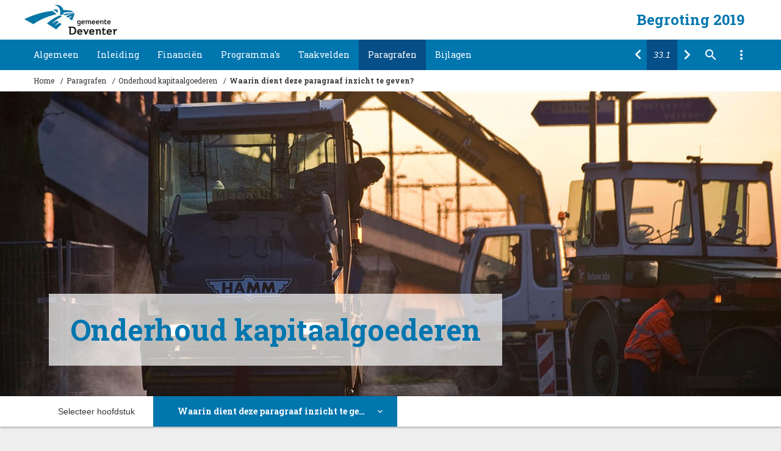

--- FILE ---
content_type: text/html
request_url: https://deventer.begroting-2019.nl/p7352/onderhoud-kapitaalgoederen
body_size: 14198
content:
<!DOCTYPE html><html lang="nl"><head><meta charset="UTF-8"><meta name="viewport" content="width=device-width,initial-scale=1"><title>Onderhoud kapitaalgoederen &bull; Begroting 2019 Deventer</title><meta name="description" content="Begroting 2019 van Gemeente Deventer"><link rel="canonical" href="http://deventer.begroting-2019.nl/p7352/onderhoud-kapitaalgoederen"><meta name="lias-tenant-id" content="deventer"><meta name="lias-document-id" content="53089d51-6627-49d6-a6f1-9880bcec8bd3"><meta name="lias-document-name" content="Begroting 2019"><meta name="lias-section-name" content="Begroting 2019"><meta name="lias-page-id" content="7352"><meta name="lias-page-name" content="Onderhoud kapitaalgoederen"><meta name="lias-page-number" content="33/35"><link rel="stylesheet" href="//fonts.googleapis.com/css?family=Roboto+Slab:100,300,400,500,700"><link href="https://fonts.googleapis.com/icon?family=Material+Icons" rel="stylesheet"><link rel="stylesheet" href="/assets/css/site.5647d392.css"><meta name="apple-mobile-web-app-capable" content="yes"><meta name="apple-mobile-web-app-title" content="Begroting 2019"><link rel="apple-touch-icon" sizes="180x180" href="/apple-touch-icon.png"><link rel="mask-icon" href="/safari-pinned-tab.svg" color="#00a5c7"><link rel="icon" type="image/png" href="/favicon-32x32.png" sizes="32x32"><link rel="icon" type="image/png" href="/favicon-16x16.png" sizes="16x16"><link rel="icon" type="image/png" href="/android-chrome-192x192.png" sizes="192x192"><link rel="manifest" href="/manifest.json"><meta name="mobile-web-app-capable" content="yes"><meta name="theme-color" content="#00a5c7"><meta name="msapplication-TileColor" content="#00a5c7"><meta name="msapplication-TileImage" content="/mstile-150x150.png"><meta name="application-name" content="Begroting 2019"></head><body id="page-7352"><header class="page-header"><section id="top-bar"><div class="row"><a href="/"><img src="/assets/img/logo.f39f44d4.jpg"/></a><h1>Begroting 2019</h1></div></section><nav id="nav-bar"><div class="row"><ul class="main-nav"><li class=""><a href="#" class="arrow" aria-haspopup="true" aria-expanded="false">Algemeen</a><ul class="sub-nav"><li class=""><a class="menu__itemlink" href="/p7372/voorwoord">Voorwoord</a></li></ul></li><li class=""><a href="#" class="arrow" aria-haspopup="true" aria-expanded="false">Inleiding</a><ul class="sub-nav"><li class=""><a class="menu__itemlink" href="/p7188/inleiding">Inleiding</a></li><li class=""><a class="menu__itemlink" href="/p7277/wie-zijn-wij">Wie zijn wij?</a></li><li class=""><a class="menu__itemlink" href="/p7278/deventer-in-de-wereld">Deventer in de wereld</a></li><li class=""><a class="menu__itemlink" href="/p7189/bestuursakkoord">Bestuursakkoord</a></li><li class=""><a class="menu__itemlink" href="/p7265/strategische-doelen">Strategische doelen</a></li><li class=""><a class="menu__itemlink" href="/p7190/basis-voor-de-toekomst">Basis voor de toekomst</a></li></ul></li><li class=""><a href="#" class="arrow" aria-haspopup="true" aria-expanded="false">Financiën</a><ul class="sub-nav"><li class=""><a class="menu__itemlink" href="/p7932/inleiding">Inleiding</a></li><li class=""><a href="#" class="arrow" aria-haspopup="true" aria-expanded="false">Financieel resultaat</a><ul class="sub-nav"><li class=""><a class="menu__itemlink" href="/p7270/uitgaven-en-inkomsten">Uitgaven en inkomsten</a></li><li class=""><a class="menu__itemlink" href="/p7271/financiele-uitkomsten">Financiële uitkomsten</a></li></ul></li><li class=""><a class="menu__itemlink" href="/p7249/investeringsplanning">Investeringsplanning</a></li><li class=""><a class="menu__itemlink" href="/p7369/algemene-dekkingsmiddelen">Algemene dekkingsmiddelen</a></li><li class=""><a class="menu__itemlink" href="/p7374/dekking-programmaplan">Dekking programmaplan</a></li></ul></li><li class=""><a href="#" class="arrow" aria-haspopup="true" aria-expanded="false">Programma's</a><ul class="sub-nav"><li class=""><a class="menu__itemlink" href="/p7359/burger-en-bestuur">Burger en bestuur</a></li><li class=""><a class="menu__itemlink" href="/p7360/openbare-orde-en-veiligheid">Openbare orde en veiligheid</a></li><li class=""><a class="menu__itemlink" href="/p7361/leefomgeving">Leefomgeving</a></li><li class=""><a class="menu__itemlink" href="/p7362/milieu">Milieu</a></li><li class=""><a class="menu__itemlink" href="/p7363/ruimtelijke-ontwikkeling">Ruimtelijke ontwikkeling</a></li><li class=""><a class="menu__itemlink" href="/p7364/herstructurering-en-vastgoed">Herstructurering en vastgoed</a></li><li class=""><a class="menu__itemlink" href="/p7365/inkomensvoorziening-en-arbeidsmarkt">Inkomensvoorziening en arbeidsmarkt</a></li><li class=""><a class="menu__itemlink" href="/p7366/meedoen">Meedoen</a></li><li class=""><a class="menu__itemlink" href="/p7367/jeugd-en-onderwijs">Jeugd en onderwijs</a></li><li class=""><a class="menu__itemlink" href="/p7368/economie-kunst-en-cultuur">Economie kunst en cultuur</a></li><li class=""><a class="menu__itemlink" href="/p7370/bedrijfsvoering">Bedrijfsvoering</a></li></ul></li><li class=""><a class="menu__itemlink" href="/p7402/taakvelden">Taakvelden</a></li><li class="active"><a href="#" class="arrow" aria-haspopup="true" aria-expanded="false">Paragrafen</a><ul class="sub-nav"><li class=""><a class="menu__itemlink" href="/p7376/bedrijfsvoering">Bedrijfsvoering</a></li><li class=""><a class="menu__itemlink" href="/p7377/lokale-heffingen">Lokale heffingen</a></li><li class=""><a class="menu__itemlink" href="/p7355/financiering">Financiering</a></li><li class=""><a class="menu__itemlink" href="/p7356/verbonden-partijen">Verbonden partijen</a></li><li class=""><a class="menu__itemlink" href="/p7357/grondbeleid">Grondbeleid</a></li><li class=""><a class="menu__itemlink" href="/p7340/investeringen">Investeringen</a></li><li class="active"><a class="menu__itemlink" href="/p7352/onderhoud-kapitaalgoederen">Onderhoud kapitaalgoederen</a></li><li class=""><a class="menu__itemlink" href="/p7353/weerstandsvermogen-en-risicomanagement">Weerstandsvermogen en risicomanagement</a></li></ul></li><li class=""><a class="menu__itemlink" href="/p7458/bijlagen">Bijlagen</a></li></ul><div id="main-controlls"><nav class="quick-nav"><a href="/p7340/investeringen" class="prev" title="Ga naar Investeringen..."></a><form id="goto-page" role="navigation"><input type="number" name="page-number" aria-label="Ga naar pagina" min="1" step="any" placeholder="33"></form><a href="/p7353/weerstandsvermogen-en-risicomanagement" class="next" title="Ga naar Weerstandsvermogen en risicomanagement..."></a></nav><form class="search"><button class="open-search"></button></form><div class="toggle-menu-container"><button class="toggle-links"></button><section class="toggle-menu"><div class="row"><ul><li><a href="https://www.deventer.nl/college" target="_blank"><span class="external"></span><span>College van B&amp;W</span></a></li><li><a href="https://gemeenteraad.deventer.nl/" target="_blank"><span class="external"></span><span>Samenstelling van de raad</span></a></li><li><a href="http://www.staatvandeventer.nl/svd/" target="_blank" title="De staat van Deventer"><span class="external"></span><span>De staat van Deventer</span></a></li><li><a href="http://www.waarstaatjegemeente.nl/dashboard/" target="_blank" title="Waar staat je gemeente"><span class="external"></span><span>Waar staat je gemeente</span></a></li><li><a href="#modal-colofon" class="open-modal"><span class="external"></span><span>Colofon</span></a></li></ul></div></section></div></div></div></nav><section id="breadcrumbs" class="breadcrumbs"><div class="row"><ul><li class="breadcrumbs__item breadcrumbs__item--page"><a href="/">Home</a></li><li class="breadcrumbs__item breadcrumbs__item--page"><a>Paragrafen</a></li><li class="breadcrumbs__item breadcrumbs__item--page breadcrumbs__item--last"><a href="/p7352/onderhoud-kapitaalgoederen">Onderhoud kapitaalgoederen</a></li><li class="breadcrumbs__item breadcrumbs__item--dynamic"><a></a></li></ul></div></section></header><section id="document-title" style="background-image: url('/assets/img/par-onderkapitaalgoederen.b5ee87bf.jpg')"><div class="row"><div id="page-introduction"><div class="intro__title"><h1>Onderhoud kapitaalgoederen</h1></div></div></div></section><section id="in-page-nav-dropdown"><div class="row"><nav id="dropdown-nav" class="dropdown-nav"><span>Selecteer hoofdstuk</span><div id="selection-wrapper" class="selection-wrapper"><ul id="selector-list" class="selector-list"><li><span>Waarin dient deze paragraaf inzicht te geven?</span></li><li class="ls-cs-link ls-cs-link--active"><a href="#section-7323">Waarin dient deze paragraaf inzicht te geven?</a></li><li class="ls-cs-link"><a href="#section-7324">Openbare ruimte</a></li><li class="ls-cs-link"><a href="#section-7325">Gebouwen</a></li></ul></div></nav></div></section><article id="tab-7352" class="ls-cs-tab ls-cs-tab--active" data-title=""><section id="section-7323" class="ls-cs-section ls-cs-section--active" data-title="Waarin dient deze paragraaf inzicht te geven?"><article id="chapter-7323" class="ls-cs-chapter"><div class="row"><div class="padding"><h3>Waarin dient deze paragraaf inzicht te geven?</h3><article class="ls-cs-article ls-cs-article--active"><div class="content-body"><div id="block26868" class="blockContent et4971"><p>In de paragraaf onderhoud kapitaalgoederen geven wij een dwarsdoorsnede van de meerjarige uitgaven voor het uitvoeren van onderhoud. Deze uitgaven zijn opgenomen in de verschillende programma&rsquo;s van de begroting. Deze uitgaven worden vanuit een vooraf vastgesteld beleid uitgevoerd waarvan de uitgangspunten in deze paragraaf zijn opgenomen. Wij maken onderscheid in kapitaalgoederen in de openbare ruimte en gebouwen.</p></div></div></article></div></div></article></section><section id="section-7324" class="ls-cs-section" data-title="Openbare ruimte"><article id="chapter-7324" class="ls-cs-chapter"><div class="row"><div class="padding"><h3>Openbare ruimte</h3><article class="ls-cs-article ls-cs-article--active"><div class="content-body"><div class="punten"><div class="punten__toggle"><span class="punten__toggletitle">Alles uitklappen</span></div><div class="punt"><span class="punt__title">Kerncijfers openbare ruimte</span><div class="punt__content"><div id="block26657" class="blockContent et4971"><p>Onderstaande tabel geeft een overzicht van de kerncijfers openbare ruimte.</p><div class="table-container"><table id="table-26657-1"><colgroup><col style="width: 40%"><col style="width: 10%"><col style="width: 40%"><col style="width: 10%"></colgroup><thead><tr class="ls-table-header"><th><p>Taakveld en categorie</p></th><th><p>Element</p></th><th class="lcRight"><p>Aantal</p></th><th><p>Eenheid</p></th></tr></thead><tbody><tr class="ls-table-row ls-table-row--emphasis"><td><p>Verkeer en vervoer</p></td><td><p></p></td><td class="lcRight"><p></p></td><td><p></p></td></tr><tr class="ls-table-row"><td rowspan="2"><p>Straten, wegen, pleinen</p></td><td><p>Verharding</p></td><td class="lcRight"><p>531</p></td><td><p>ha</p></td></tr><tr class="ls-table-row"><td><p>Kunstwerken</p></td><td class="lcRight"><p>124</p></td><td><p>st</p></td></tr><tr class="ls-table-row"><td rowspan="2"><p>Straatreiniging</p></td><td><p>Verharding</p></td><td class="lcRight"><p>506</p></td><td><p>ha</p></td></tr><tr class="ls-table-row"><td><p>Groen</p></td><td class="lcRight"><p>650</p></td><td><p>ha</p></td></tr><tr class="ls-table-row"><td rowspan="2"><p>Openbare verlichting</p></td><td><p>Lichtmasten</p></td><td class="lcRight"><p>18.500</p></td><td><p>st</p></td></tr><tr class="ls-table-row"><td><p>Lichtarmaturen</p></td><td class="lcRight"><p>18.680</p></td><td><p>st</p></td></tr><tr class="ls-table-row"><td rowspan="2"><p>Verkeerstechniek</p></td><td><p>VRI</p></td><td class="lcRight"><p>50</p></td><td><p>st</p></td></tr><tr class="ls-table-row"><td><p>Beweegbare objecten</p></td><td class="lcRight"><p>4</p></td><td><p>st</p></td></tr><tr class="ls-table-row"><td rowspan="5"><p>Civieltechnische kunstwerken</p></td><td><p>Bruggen</p></td><td class="lcRight"><p>160</p></td><td><p>st</p></td></tr><tr class="ls-table-row"><td><p>Tunnels</p></td><td class="lcRight"><p>6</p></td><td><p>st</p></td></tr><tr class="ls-table-row"><td><p>Viaducten</p></td><td class="lcRight"><p>12</p></td><td><p>st</p></td></tr><tr class="ls-table-row"><td><p>Kade</p></td><td class="lcRight"><p>1.200</p></td><td><p>m1</p></td></tr><tr class="ls-table-row"><td><p>Sluiscomplex</p></td><td class="lcRight"><p>1</p></td><td><p>st</p></td></tr><tr class="ls-table-row ls-table-row--emphasis"><td rowspan="4"><p>Parkeren</p></td><td><p></p></td><td class="lcRight"><p></p></td><td><p></p></td></tr><tr class="ls-table-row"><td><p>Parkeerplaatsen</p></td><td class="lcRight"><p>2.200</p></td><td><p>st</p></td></tr><tr class="ls-table-row"><td><p>Parkeergarages</p></td><td class="lcRight"><p>4</p></td><td><p>st</p></td></tr><tr class="ls-table-row"><td><p>Fietsenstalling</p></td><td class="lcRight"><p>2</p></td><td><p>st</p></td></tr><tr class="ls-table-row ls-table-row--emphasis"><td rowspan="2"><p>Economische havens en waterwegen</p></td><td><p></p></td><td class="lcRight"><p></p></td><td><p></p></td></tr><tr class="ls-table-row"><td><p>Ligplaatsen</p></td><td class="lcRight"><p>53</p></td><td><p>st</p></td></tr><tr class="ls-table-row ls-table-row--emphasis"><td><p>Openbaar groen en (openlucht) recreatie</p></td><td><p></p></td><td class="lcRight"><p></p></td><td><p></p></td></tr><tr class="ls-table-row"><td rowspan="3"><p>Groen</p></td><td><p>Groen en natuur</p></td><td class="lcRight"><p>650</p></td><td><p>ha</p></td></tr><tr class="ls-table-row"><td><p>Bomen</p></td><td class="lcRight"><p>70.000</p></td><td><p>st</p></td></tr><tr class="ls-table-row"><td><p>Bermen</p></td><td class="lcRight"><p>127</p></td><td><p>ha</p></td></tr><tr class="ls-table-row"><td><p>Speelgelegenheden</p></td><td><p>Speelplekken</p></td><td class="lcRight"><p>328</p></td><td><p>st</p></td></tr><tr class="ls-table-row ls-table-row--emphasis"><td rowspan="4"><p>Riolering</p></td><td><p></p></td><td class="lcRight"><p></p></td><td><p></p></td></tr><tr class="ls-table-row"><td><p>Riolering</p></td><td class="lcRight"><p>789</p></td><td><p>km</p></td></tr><tr class="ls-table-row"><td><p>Kunstwerken</p></td><td class="lcRight"><p>905</p></td><td><p>st</p></td></tr><tr class="ls-table-row"><td><p>Aansluitingen</p></td><td class="lcRight"><p>44.910</p></td><td><p>st</p></td></tr><tr class="ls-table-row ls-table-row--emphasis"><td rowspan="2"><p>Begraafplaatsen en crematoria</p></td><td><p></p></td><td class="lcRight"><p></p></td><td><p></p></td></tr><tr class="ls-table-row"><td><p>Begraafplaatsen</p></td><td class="lcRight"><p>5</p></td><td><p>st</p></td></tr></tbody></table></div></div></div></div><hr/><div class="punt"><span class="punt__title">Beleidskader</span><div class="punt__content"><div id="block27489" class="blockContent et4971"><p>De kwaliteitstoestand van de openbare ruimte heeft in Deventer veel aandacht van de burgers en het bestuur. Dit is niet vreemd aangezien de kwaliteitstoestand van deze ruimte het veiligheidsgevoel van de gebruikers sterk be&iuml;nvloedt. De beleving van de burgers wordt tweejaarlijks onderzocht met de leefbaarheidmonitor. Binnen dit onderzoek is een specifieke indicator opgenomen voor verloedering van de fysieke ruimte, die direct be&iuml;nvloed wordt door de staat van onderhoud. In de programmabegroting hebben wij verschillende beoogde maatschappelijke effecten gesteld, die onder andere betrekking hebben op het belevingsaspect.</p><p>Om deze maatschappelijke effecten te realiseren willen wij met onze kapitaalgoederen in de openbare ruimte de volgende prestaties bereiken:</p><ul><li>het in 2019 realiseren van het vastgestelde basis onderhoudskwaliteitsniveau voor de gemeente Deventer voor het aspect heel conform het uitvoeringsprogramma visie leefomgeving;</li><li>het in 2019 realiseren van het vastgestelde basis onderhoudskwaliteitsniveau voor de gemeente voor het aspect schoon (reiniging) conform het uitvoeringsprogramma visie leefomgeving;</li></ul><p>Het basis onderhoudskwaliteitsniveau is de minimale kwaliteit die wij als gemeente de inwoners willen bieden. Waar mogelijk maken we gebruik van de beeldmeetlatten die het CROW heeft ontwikkeld (landelijke systematiek). Deze kwaliteitsniveaus vari&euml;ren van zeer hoog (A+) tot zeer laag (D). Deventer baseert de basiskwaliteit op 4 criteria:</p><ol start="1"><li>Minimale technische of wettelijke eisen</li><li>Kapitaalvernietigingsniveau</li><li>Leefbaarheid</li><li>Functionaliteit</li></ol><p>De basiskwaliteit is vastgelegd in het &lsquo;Uitvoeringsprogramma visie Leefomgeving&rsquo; dat is september 2016 door het college vastgesteld.</p><p>Op deze basiskwaliteit kan een plus worden gezet door de samenleving / inwoners dan wel door de Raad.</p><p>Hiermee voldoen wij aan de minimale eisen van de zorgplicht en treedt er geen kapitaalsvernietiging op. Door dit basis niveau kan niet uitgesloten worden dat lokaal de openbare ruimte tijdelijk wel onder het onderhoudskwaliteitsniveau terecht komt. Voor onkruidbestrijding stellen wij de komende jaren extra structurele middelen beschikbaar. Daarnaast investeren wij via de investeringsplanning in de openbare ruimte van de binnenstad.</p><p>Wij monitoren het onderhoudskwaliteitsniveau op basis van de CROW meetlatten en aangevuld met visuele en / of technische inspecties. Met dit instrument kunnen wij beoordelen in hoeverre de openbare ruimte voldoende aansluit bij het uitvoeringsprogramma. Onvoldoende onderhoud kan leiden tot meer (schade) claims en financi&euml;le risico&rsquo;s.</p><p>Wij hebben de komende jaren geen onderhoudsprojecten voorzien waarvoor geen dekking is. Wel is tijdspreiding noodzakelijk terwijl technisch gezien iets eerder wenselijk zou zijn. De veiligheid staat echter niet onder druk. Wel kan er vanuit het MJOP-MIND niet meer bijgedragen worden aan algemene ontwikkelingen in verband met de consequenties van de bezuinigingen &ldquo; Kwestie van Kiezen 1 en 2&rsquo;. Technische noodzaak heeft daardoor prioriteit gekregen.</p><p>Veel gemeenten krijgen in de toekomst te maken met vervanging van het areaal in de openbare ruimte. Voor de gemeente Deventer gaat het om een areaal met een waarde van ruim &euro;1 miljard euro. Doordat de openbare ruimte vaak is aangelegd met eenmalige middelen (bijvoorbeeld subsidies) zijn de vrijvallende kapitaallasten opgenomen in de begroting niet voldoende om de gehele vervangingsopgave op te vangen. Een deel van deze opgave is theoretisch doordat de restlevensduren nog enkele tientallen jaren zijn. Bovendien zijn de investeringsbedragen onzeker als gevolg van technologische en maatschappelijke ontwikkelingen. Dekking voor de vervangingsopgave komt onder andere uit de verwachte afname van de benodigde extra onderhoudsmiddelen als gevolg van areaal uitbreiding door groei van de gemeente. Daarnaast zetten wij - indien mogelijk en noodzakelijk - onderhoudsbudget in voor investeringen in een laagwaardiger kapitaalgoed.</p><h4>Taakveld 2.1 verkeer en vervoer</h4><p>Straten, wegen en pleinen<br>In 2019 wordt 5,3 miljoen m2 areaal aan straten, wegen en pleinen beheerd. Het beleid voor 2019 is gericht op een gemiddeld onderhoudskwaliteitsniveau B voor asfaltwegen en C voor elementenverhardingen voor de gehele stad voor zowel de aspecten heel als schoon.<br>Het beleid in 2019 en verder is net als voorgaande jaren erop gericht om qua planning en financi&euml;le dekking zoveel mogelijk mee te liften met infrastructurele ontwikkelingen (herstructurering en aanpassingen in het kader van de hoofdwegenstructuur) die onder andere programma&rsquo;s plaatsvinden. Uiterlijk april 2019 zijn de klein onderhoudsplannen jaarschijf 2019 voor de onderdelen asfalt, belijning, bebording, wegmeubilair en kunst opgesteld. Verder zal jaarschijf 2019 van het MJOP-MIND 2019-2022 worden gerealiseerd. In het oog springende projecten zijn de reconstructie van de Keizer Karellaan, het omvormen van het fietspad langs de Oerdijk naar Lettele van asfalt naar beton, de start van de aanpak van het Ludgeruskwartier en het voortzetten van de buurtaanpak in de Rivierenwijk.</p><p>Straatreiniging<br>Om de zone van de IJsseloevers tussen de bruggen meer geschikt te maken voor recreatieve doeleinden is een beheersplan opgesteld. Op basis van dit beheersplan zijn extra middelen beschikbaar voor afval, reiniging, toezicht en handhaving.</p><p>Civieltechnische kunstwerken en havengebonden constructies<br>Bij de civieltechnische havenobjecten (sluizencomplex, Hanzebruggen en kadeconstructies) was sprake van fors achterstallig onderhoud. De afgelopen jaren is de achterstand ingelopen. De projecten die onlangs zijn uitgevoerd de renovatie van het sluiscomplex (fase 1 en 2), de aanpak van de Pothoofdkade, het herstel van de Wellekade en het vervangen van de wegdekken (beweegbare gedeelten) van de Hanzebrug inclusief bewegingsinstallatie.<br>In 2019 zal een gemiddeld onderhoudskwaliteitsniveau van C worden gerealiseerd. Uiterlijk mei 2019 zijn de kleine onderhoudsplannen en groot onderhoudsmeerjarenplan jaarschijf 2019 voor de bruggen opgesteld. Het onderhoudsbeleid is er op gericht de havenwerken zo te onderhouden dat de betrouwbaarheid van het functioneren van de infrastructuur voldoende groot is.</p><p>Openbare verlichting<br>Op termijn geldt voor het complete areaal van de openbare verlichting dat deze op voldoende kwaliteitsniveau wordt onderhouden. In 2019 zal het beheer van openbare verlichting op het onderhoudskwaliteitsniveau dat minimaal 98% van de verlichting altijd functioneert worden gerealiseerd voor de gehele stad. Uiterlijk april 2019 zijn de klein onderhoudsplannen jaarschijf 2019 voor de openbare verlichting opgesteld. Dit onderhoud zal op die wijze worden georganiseerd dat te allen tijde een voldoende groot aantal lichtmasten brandt. In 2019 zal het onderhoud conform het uitvoeringskader plaatsvinden. De uitvoering vindt plaats door een externe partij.</p><h4>Taakveld 5.7 Openbaar groen en (openlucht) recreatie</h4><p>Groen, natuur en recreatie<br>Het zwaartepunt bij openbaar groen ligt in het dagelijks onderhoud. Het openbaar groen zal op kwaliteitsniveau B (heesters, bodembedekkers, veiligheid bomen) en C (overig groen) worden onderhouden. Sinds 2018 worden de hagen 2x per jaar worden gesnoeid, nadat in 2017 bleek dat 1x snoeien tot verkeersonveilige situaties leidde. De huidige begrotingsmiddelen zij voldoende om dit kwaliteitsniveau in de komende jaren te garanderen. De werkzaamheden worden in 2019 uitgevoerd door Het Groenbedrijf binnen de kaders van een vastgestelde dienstverleningsovereenkomst en het bijbehorende onderhoudsbestekken.</p><p>Openbare speelgelegenheden<br>De kwaliteit van de speelvoorzieningen voldoet aan de eisen uit de Warenwet Attractie- en speeltoestellen, het &ldquo;attractiebesluit&rdquo;. Onder de noemer Samen Ruimte Geven heeft de raad in 2015 bezuinigingen op de speelvoorzieningen vastgesteld. Sindsdien is het beleid schoolpleinen en speeltuinverenigingen d&eacute; speelplekken zijn met toestellen en voorzieningen voor alle leeftijden. Binnen een straal van 300 meter rondom scholen en speeltuinverenigingen worden de speelplekken opgeheven of omgevormd tot plekken met spelaanleidingen en &lsquo;natuurlijk spelen&rsquo;. Als bewoners iets anders willen, kan dat in overleg worden bepaald en is er &eacute;&eacute;nmalig &euro;5000 beschikbaar voor de speelplek. De omvorming en het overleg met bewoners zijn uitbesteed aan de combinatie Sportbedrijf/Groenbedrijf en Stichting Tevreden. Stichting Tevreden heeft een subsidie ontvangen van &euro;450.000 voor het omvormen van circa 90 plekken in 10 jaar.</p><h4>Taakveld 7.2 Riolering</h4><p>Het beleid voor riolering en waterbeheer ligt vast in het gemeentelijk rioleringsplan (GRP) 2015-2020.<br>In het GRP zijn doelen opgenomen die het functioneren van het gehele stelsel moeten garanderen. Voor 2019 zijn er geen aanwijzingen dat de kwaliteit van het onderhoudsniveau zal afwijken van hetgeen in dit rapport is vastgelegd.<br>Uiterlijk april 2019 zijn de kleine onderhoudsplannen jaarschijf 2019 voor de onderdelen riolering, rioolgemalen, pompputten, straatkolken, bergbassins en overstorten opgesteld.<br>In 2019 en verder zal het beheer van de riolering en de waterhuishouding zodanig worden uitgevoerd, dat de openbare ruimte, waarin de riolering zich bevindt, kan worden onderhouden op de vastgestelde onderhoudskwaliteitsniveaus.</p></div></div></div><hr/><div class="punt"><span class="punt__title">Financiële consequenties</span><div class="punt__content"><div id="block27441" class="blockContent et4971"><p>Vanaf begin 21e eeuw zijn binnen de gemeente Deventer forse impulsen gegeven aan het verbeteren van de kwaliteit van het onderhoud. Impulsen die substantieel hoger waren dan het normale areaalaccres. Dat neemt niet weg dat Kwestie van Kiezen 1 en 2 er fors bezuinigd is. Op dit moment hebben wij geen ruimte meer voor aanvullende kwalitatieve investeringen. De aanvullende middelen voor onkruidbestrijding zullen moeten worden gebruikt om aan onze zorgplicht (veiligheid) te voldoen en kapitaalsvernietiging te voorkomen.</p><p>In de tabel hieronder worden de bedragen voor geprogrammeerd onderhoud (zowel klein als groot onderhoud) in de openbare ruimte gepresenteerd die voor de komende vier jaar zijn geprognosticeerd. De (deel)taakvelden Parkeren en Uitvoering verkeer en vervoerbeleid, zijn niet opgenomen.</p><p>(bedragen x &euro;1.000)</p><div class="table-container"><table id="table-27441-1"><colgroup><col style="width: 50%"><col style="width: 12.5%"><col style="width: 12.5%"><col style="width: 12.5%"><col style="width: 12.5%"></colgroup><thead><tr class="ls-table-header"><th><p>Taakveld en categorie</p></th><th class="lcRight ls-table-cell--current"><p>2019</p></th><th class="lcRight"><p>2020</p></th><th class="lcRight"><p>2021</p></th><th class="lcRight"><p>2022</p></th></tr></thead><tbody><tr class="ls-table-row ls-table-row--emphasis"><td><p>Verkeer en vervoer</p></td><td class="lcRight ls-table-cell--current"><p>13.100</p></td><td class="lcRight"><p>13.097</p></td><td class="lcRight"><p>13.108</p></td><td class="lcRight"><p>13.103</p></td></tr><tr class="ls-table-row"><td><p>Straten, wegen, pleinen</p></td><td class="lcRight ls-table-cell--current"><p>7.266</p></td><td class="lcRight"><p>7.260</p></td><td class="lcRight"><p>7.270</p></td><td class="lcRight"><p>7.293</p></td></tr><tr class="ls-table-row"><td><p>Straatreiniging</p></td><td class="lcRight ls-table-cell--current"><p>2.882</p></td><td class="lcRight"><p>2.882</p></td><td class="lcRight"><p>2.882</p></td><td class="lcRight"><p>2.882</p></td></tr><tr class="ls-table-row"><td><p>Openbare verlichting</p></td><td class="lcRight ls-table-cell--current"><p>930</p></td><td class="lcRight"><p>930</p></td><td class="lcRight"><p>930</p></td><td class="lcRight"><p>930</p></td></tr><tr class="ls-table-row"><td><p>Verkeerstechniek</p></td><td class="lcRight ls-table-cell--current"><p>984</p></td><td class="lcRight"><p>984</p></td><td class="lcRight"><p>984</p></td><td class="lcRight"><p>984</p></td></tr><tr class="ls-table-row"><td><p>Civieltechnische kunstwerken</p></td><td class="lcRight ls-table-cell--current"><p>1.038</p></td><td class="lcRight"><p>1.041</p></td><td class="lcRight"><p>1.042</p></td><td class="lcRight"><p>1.044</p></td></tr><tr class="ls-table-row ls-table-row--emphasis"><td><p>Economische havens en waterwegen</p></td><td class="lcRight ls-table-cell--current"><p>337</p></td><td class="lcRight"><p>337</p></td><td class="lcRight"><p>337</p></td><td class="lcRight"><p>338</p></td></tr><tr class="ls-table-row ls-table-row--emphasis"><td><p>Openbaar groen en (openlucht) recreatie</p></td><td class="lcRight ls-table-cell--current"><p>6.925</p></td><td class="lcRight"><p>6.905</p></td><td class="lcRight"><p>6.700</p></td><td class="lcRight"><p>6.700</p></td></tr><tr class="ls-table-row"><td><p>Groen</p></td><td class="lcRight ls-table-cell--current"><p>6.342</p></td><td class="lcRight"><p>6.322</p></td><td class="lcRight"><p>6.117</p></td><td class="lcRight"><p>6.117</p></td></tr><tr class="ls-table-row"><td><p>Speelgelegenheden</p></td><td class="lcRight ls-table-cell--current"><p>583</p></td><td class="lcRight"><p>583</p></td><td class="lcRight"><p>583</p></td><td class="lcRight"><p>583</p></td></tr><tr class="ls-table-row ls-table-row--emphasis"><td><p>Riolering</p></td><td class="lcRight ls-table-cell--current"><p>6.476</p></td><td class="lcRight"><p>6.476</p></td><td class="lcRight"><p>6.476</p></td><td class="lcRight"><p>6.476</p></td></tr><tr class="ls-table-row ls-table-row--emphasis"><td><p>Begraafplaatsen en crematoria</p></td><td class="lcRight ls-table-cell--current"><p>293</p></td><td class="lcRight"><p>289</p></td><td class="lcRight"><p>288</p></td><td class="lcRight"><p>288</p></td></tr><tr class="ls-table-total"><td class="ls-table-cell--current"><p>Totaal</p></td><td class="lcRight ls-table-cell--current"><p>27.131</p></td><td class="lcRight ls-table-cell--current"><p>27.104</p></td><td class="lcRight ls-table-cell--current"><p>26.909</p></td><td class="lcRight ls-table-cell--current"><p>26.905</p></td></tr></tbody></table></div></div></div></div><hr/></div></div></article></div></div></article></section><section id="section-7325" class="ls-cs-section" data-title="Gebouwen"><article id="chapter-7325" class="ls-cs-chapter"><div class="row"><div class="padding"><h3>Gebouwen</h3><article class="ls-cs-article ls-cs-article--active"><div class="content-body"><div class="punten"><div class="punten__toggle"><span class="punten__toggletitle">Alles uitklappen</span></div><div class="punt"><span class="punt__title">Kerncijfers gebouwen</span><div class="punt__content"><div id="block26659" class="blockContent et4971"><p>Onderstaande tabel geeft een overzicht van het vastgoed in eigendom van de gemeente dat wij als kernbezit aanmerken. Daarnaast hebben wij vastgoed binnen gebiedsontwikkelingsprojecten in ons bezit.</p><p>De totale omvang van de vastgoedportefeuille bestaat uit ongeveer 300 gebouwen, waarvan wij 50 gebouwen als kernbezit hebben aangemerkt. Er zijn verschuivingen tussen programma&rsquo;s opgetreden, doordat wij diverse panden onder de juiste programma&rsquo;s hebben gebracht conform de kadernota Vastgoed. Daarnaast hebben wij 13 panden niet meer als kernbezit opgenomen, omdat deze niet noodzakelijk zijn voor het realiseren van onze programma doelstellingen. Deze panden gaan wij (op termijn) verkopen, danwel vooralsnog aanhouden als strategische locatie.</p><div class="table-container"><table id="table-26659-1"><colgroup><col style="width: 75%"><col style="width: 12.5%"><col style="width: 12.5%"></colgroup><thead><tr class="ls-table-header"><th><p>Categorie</p></th><th><p>Taakveld</p></th><th class="lcRight"><p>Aantal</p></th></tr></thead><tbody><tr class="ls-table-row"><td><p>Culturele huisvesting</p></td><td><p><span id="_dx_frag_StartFragment"></span>Cultuurpresentatie, Musea, Cultureel erfgoed</p></td><td class="lcRight"><p>12</p></td></tr><tr class="ls-table-row"><td><p>Gemeentelijke huisvesting</p></td><td><p>Wonen en bouwen</p></td><td class="lcRight"><p>4</p></td></tr><tr class="ls-table-row"><td><p>Sportaccommodaties</p></td><td><p>Sportaccommodaties</p></td><td class="lcRight"><p>8</p></td></tr><tr class="ls-table-row"><td><p>Huisvesting kind- en jeugdbeleid</p></td><td><p>Onderwijshuisvesting</p></td><td class="lcRight"><p>3</p></td></tr><tr class="ls-table-row"><td><p>Huisvesting buurtwerk</p></td><td><p>Samenkracht en burgerparticipatie</p></td><td class="lcRight"><p>10</p></td></tr><tr class="ls-table-row"><td><p>Maatschappelijke opvang</p></td><td><p>Ge&euml;scaleerde zorg18+</p></td><td class="lcRight"><p>3</p></td></tr><tr class="ls-table-row"><td><p>Brandweer</p></td><td><p>Openbare orde en veiligheid</p></td><td class="lcRight"><p>3</p></td></tr><tr class="ls-table-row"><td><p>Overig</p></td><td><p>Beheer overige gebouwen, Economische havens en waterwegen, Openbaar groen en (openlucht) recreatie, Begraafplaatsen en crematoria</p></td><td class="lcRight"><p>7</p></td></tr><tr class="ls-table-total"><td class="ls-table-cell--current"><p>Totaal</p></td><td class="lcRight ls-table-cell--current"><p></p></td><td class="lcRight ls-table-cell--current"><p>50</p></td></tr></tbody></table></div></div></div></div><hr/><div class="punt"><span class="punt__title">Beleidskader</span><div class="punt__content"><div id="block27443" class="blockContent et4971"><p>In de kadernota Vastgoed (vaststelling B&amp;W 2012, Raad 2015) is vastgesteld dat de gemeente Deventer het in eigendom hebben en beheren van vastgoed geen kerntaak vinden (we hebben geen vastgoed, tenzij). Vastgoed is altijd ondersteunend aan het desbetreffende beleidsprogramma.</p><p>In 2018 hebben wij het Beheerplan Groot Onderhoud Vastgoed 2018 &ndash; 2021 opgesteld. De 50 panden die wij als kernbezit aanmerken onderhouden wij conform dit beheerplan. Aan dit beheerplan ligt voor circa tweederde van de panden een actueel meerjaren onderhoudsplanning (MJOP) ten grondslag. De resterende panden volgen in 2018 en 2019. Voor deze panden zijn vooralsnog de MJOP&#39;s uit 2012 als basis genomen. Voor de uitvoering van het onderhoud werken wij op basis van de ROZ-modellen (Raad voor Onroerende Zaken). Als verhuurder zijn wij voor het merendeel van onze vastgoedportefeuille enkel verantwoordelijk voor het groot / planmatig onderhoud. Onderhoud aan de panden wordt uitgevoerd volgens MJOP (NEN2767). Ons kernbezit onderhouden wij op conditiescore 3. Een uitzondering hierop zijn de monumentale panden, die wij op niveau 2 onderhouden. Voor panden opgenomen in een gebiedsontwikkeling hanteren wij conditieniveau 4.</p><p>Het klein onderhoud ligt in principe bij de huurder / gebruiker. In enkele gevallen hebben wij aparte afspraken met de gebruiker gemaakt en voeren wij (een deel van) het klein onderhoud wel uit. Dit zijn echter uitzonderingen.</p><p>De samenstelling van onze vastgoedportefeuille is voortdurend aan verandering onderhevig. Zo houden wij bij het uitvoeren van onderhoud rekening met eventuele sloop of verkoop van panden. Voor deze panden passen wij maatwerk toe. Het slechts in beperkte vorm kunnen uitvoeren van het totaal benodigde onderhoud vormt daarmee een (financieel)risico voor het bezit. Voorwaarde is dat de veiligheid en de wettelijke eisen daarbij worden gerespecteerd, waarmee het gebruik veilig blijft. Het risico op waardevermindering is re&euml;el. Hier tegenover staan de veelal fors lagere boekwaarden ten opzichte van de verkoop- / marktwaarde.</p><h4>Gemeentelijke huisvesting</h4><p>Vanaf 2016 is het onderhoud voor de huisvesting Stadhuiskwartier structureel geraamd.</p><h4>Culturele huisvesting</h4><p>Restauraties van met name monumentale culturele gebouwen behoren niet tot het reguliere onderhoud. Hiervoor zullen de komende jaren aparte verzoeken voor aanvullende middelen worden ingediend.</p><h4>Sportaccommodaties</h4><p>Het onderhoud aan sportgebouwen en buitensportaccommodaties wordt conform de meerjarenplanning uitgevoerd.</p><h4>Onderwijshuisvesting</h4><p>Per 1 januari 2015 is de gemeente niet langer verantwoordelijk voor het onderhoud aan de schoolgebouwen. Het rijk maakt de gelden rechtstreeks over aan de schoolbesturen. Wel onderhouden wij een aantal gymzalen en peuterspeelruimtes. Deze vallen onder huisvesting kind- en jeugdbeleid.</p></div></div></div><hr/><div class="punt"><span class="punt__title">Financiële consequenties</span><div class="punt__content"><div id="block27445" class="blockContent et4971"><p>Het budget voor groot onderhoud binnen de programma&rsquo;s bedraagt vanaf 2024 &euro;600.000 structureel. Samen met de beschikbare reserve groot onderhoud van circa &euro;3,5 miljoen per 1&#8209;1&#8209;2018 is dit voldoende om het kernbezit planmatig te onderhouden op de aangegeven conditiescores (NEN 2767). Het ingroeimodel van cumulatief &euro;80.000 tot en met 2024 is op basis van het actuele beheerplan komen te vervallen, doordat:</p><ul><li>de actuele MJOP&#39;s een periode van 25 in plaats van 5 jaar beslaan. Dit leidt tot jaarlijks lagere gemiddelde onderhoudslasten;</li><li>wij 13 panden niet meer als kernbezit beschouwen middelen uit de reserve en onderhoudsbudgetten kunnen herverdelen;</li><li>bij de begroting 2018 &euro;100.000 aanvullende middelen voor een aantal panden beschikbaar is gesteld.</li></ul><p>Onderstaande tabel geeft de geplande uitgaven groot onderhoud voor ons kernbezit weer, zoals in het beheerplan voor de periode tot en met 2019 is opgenomen.</p><p>(bedragen x &euro;1.000)</p><div class="table-container"><table id="table-27445-1"><colgroup><col style="width: 37.5%"><col style="width: 12.5%"><col style="width: 12.5%"><col style="width: 12.5%"><col style="width: 12.5%"><col style="width: 12.5%"></colgroup><thead><tr class="ls-table-header"><th><p>Categorie</p></th><th><p>Taakveld</p></th><th class="lcRight ls-table-cell--current"><p>2019</p></th><th class="lcRight"><p>2020</p></th><th class="lcRight"><p>2021</p></th><th class="lcRight"><p>2022</p></th></tr></thead><tbody><tr class="ls-table-row"><td><p>Culturele huisvesting</p></td><td><p><span id="_dx_frag_StartFragment"></span>Cultuurpresentatie, Musea, Cultureel erfgoed</p></td><td class="lcRight ls-table-cell--current"><p>3</p></td><td class="lcRight"><p>135</p></td><td class="lcRight"><p>1361</p></td><td class="lcRight"><p>17</p></td></tr><tr class="ls-table-row"><td><p>Gemeentelijke huisvesting</p></td><td><p>Wonen en bouwen</p></td><td class="lcRight ls-table-cell--current"><p>436</p></td><td class="lcRight"><p>438</p></td><td class="lcRight"><p>438</p></td><td class="lcRight"><p>441</p></td></tr><tr class="ls-table-row"><td><p>Sportaccommodaties</p></td><td><p>Sportaccommodaties</p></td><td class="lcRight ls-table-cell--current"><p></p></td><td class="lcRight"><p>45</p></td><td class="lcRight"><p>340</p></td><td class="lcRight"><p></p></td></tr><tr class="ls-table-row"><td><p>Huisvesting kind- en jeugdbeleid</p></td><td><p>Onderwijshuisvesting</p></td><td class="lcRight ls-table-cell--current"><p>77</p></td><td class="lcRight"><p></p></td><td class="lcRight"><p></p></td><td class="lcRight"><p>88</p></td></tr><tr class="ls-table-row"><td><p>Huisvesting buurtwerk</p></td><td><p>Samenkracht en burgerparticipatie</p></td><td class="lcRight ls-table-cell--current"><p>76</p></td><td class="lcRight"><p>37</p></td><td class="lcRight"><p>130</p></td><td class="lcRight"><p>48</p></td></tr><tr class="ls-table-row"><td><p>Maatschappelijke opvang</p></td><td><p>Ge&euml;scaleerde zorg18+</p></td><td class="lcRight ls-table-cell--current"><p></p></td><td class="lcRight"><p></p></td><td class="lcRight"><p>249</p></td><td class="lcRight"><p></p></td></tr><tr class="ls-table-row"><td><p>Brandweer</p></td><td><p>Openbare orde en veiligheid</p></td><td class="lcRight ls-table-cell--current"><p>43</p></td><td class="lcRight"><p></p></td><td class="lcRight"><p>448</p></td><td class="lcRight"><p>52</p></td></tr><tr class="ls-table-row"><td><p>Overig</p></td><td><p>Beheer overige gebouwen, Economische havens en waterwegen, Openbaar groen en (openlucht) recreatie, Begraafplaatsen en crematoria</p></td><td class="lcRight ls-table-cell--current"><p></p></td><td class="lcRight"><p>19</p></td><td class="lcRight"><p>18</p></td><td class="lcRight"><p></p></td></tr><tr class="ls-table-total"><td class="ls-table-cell--current"><p>Totaal</p></td><td class="lcRight ls-table-cell--current"><p></p></td><td class="lcRight ls-table-cell--current"><p>636</p></td><td class="lcRight ls-table-cell--current"><p>675</p></td><td class="lcRight ls-table-cell--current"><p>2.986</p></td><td class="lcRight ls-table-cell--current"><p>645</p></td></tr></tbody></table></div></div></div></div><hr/></div></div></article></div></div></article></section></article><div id="modals"><div id="modal-overlay"></div><div id="modal-overflow"><div id="close-modal"><div class="close-modal-container"><a href="javascript:void(0);" class="close-modal" aria-label="Close"></a></div></div><div class="container"><section class="modal" id="lees-meer-modal"><header><h6 class="modal-title"></h6></header><div class="modal-body"></div></section></div><div class="container"><section class="modal" id="modal-colofon"><header><h6 class="modal-title">Colofon</h6></header><div class="modal-body"><div id="block27438" class="blockContent et4971"><div class="table-container"><table id="table-27438-1"><colgroup><col style="width: 15%"><col style="width: 85%"></colgroup><tr class="ls-table-row"><td><p>Tekst</p></td><td><p>gemeente Deventer</p></td></tr><tr class="ls-table-row"><td><p>Vormgeving</p></td><td><p>gemeente Deventer in samenwerking met Lias Software</p></td></tr><tr class="ls-table-row"><td><p>Uitgave</p></td><td><p>gemeente Deventer</p></td></tr><tr class="ls-table-row"><td><p>Datum</p></td><td><p>oktober 2018</p></td></tr><tr class="ls-table-row"><td><p>Copyright</p></td><td><p>gemeente Deventer</p></td></tr><tr class="ls-table-row"><td><p>Meer weten?</p></td><td><p><a href="http://www.deventer.nl">www.deventer.nl</a></p></td></tr><tr class="ls-table-row"><td><p>Gebouwd door</p></td><td><p>Lias Software</p></td></tr></table></div></div></div></section></div></div></div><div id="ls-overlay"></div><div id="ls-search-overlay"></div><div id="ls-search-modal"><header><form class="search-form"><input type="search"> <button type="submit"></button><ul></ul></form><button id="search-close" title="close"></button></header><div id="search-result"></div></div><script src="/assets/js/vendor.min.0de09b60.js"></script><script src="/assets/js/components.min.33fe40d4.js"></script><script src="/assets/js/main.min.fd2b0944.js"></script><script src="/assets/js/graphs.min.5b760044.js" async defer="defer"></script><script>!function(e,a,t,n,c,o,s){e.GoogleAnalyticsObject=c,e[c]=e[c]||function(){(e[c].q=e[c].q||[]).push(arguments)},e[c].l=1*new Date,o=a.createElement(t),s=a.getElementsByTagName(t)[0],o.async=1,o.src="//www.google-analytics.com/analytics.js",s.parentNode.insertBefore(o,s)}(window,document,"script",0,"ga"),ga("create","UA-109672666-4","auto"),ga("send","pageview")</script></body></html>

--- FILE ---
content_type: text/css
request_url: https://deventer.begroting-2019.nl/assets/css/site.5647d392.css
body_size: 14251
content:
#ls-search-modal,#ls-search-overlay{position:fixed;left:0;right:0;display:none}#search-result,.table-container,pre,textarea{overflow:auto}#search-result a article,#search-result>p{padding:1.25rem 1.875rem}a:active,a:hover,button:focus{outline:0}#in-page-nav--placeholder,#in-page-nav-dropdown--placeholder,.page-header--placeholder,.toggle-menu{visibility:hidden}.cs67ACDBB2{font-size:9pt}.cstAADE7204{color:#00F}@font-face{font-family:Flaticon;font-weight:400;font-style:normal;src:url(../fonts/flaticon.eot);src:url(../fonts/flaticon.eot#iefix) format('embedded-opentype'),url(../fonts/flaticon.woff) format('woff'),url(../fonts/flaticon.ttf) format('truetype'),url(../fonts/flaticon.svg) format('svg')}input::-webkit-input-placeholder{font-style:italic;color:#757575}input:-moz-placeholder{font-style:italic;opacity:1;color:#757575}input::-moz-placeholder{font-style:italic;opacity:1;color:#757575}input:-ms-input-placeholder{font-style:italic;color:#757575}/*! normalize.css v3.0.3 | MIT License | github.com/necolas/normalize.css */body{margin:0}article,aside,details,figcaption,figure,footer,header,hgroup,main,menu,nav,section,summary{display:block}audio,canvas,progress,video{display:inline-block;vertical-align:baseline}audio:not([controls]){display:none;height:0}[hidden],template{display:none}a{background-color:transparent}abbr[title]{border-bottom:1px dotted}b,optgroup,strong{font-weight:700}dfn{font-style:italic}h1{font-size:2em;margin:.67em 0}mark{background:#ff0;color:#000}small{font-size:80%}sub,sup{font-size:75%;line-height:0;position:relative;vertical-align:baseline}sup{top:-.5em}sub{bottom:-.25em}img{border:0;max-width:100%;height:auto}svg:not(:root){overflow:hidden}figure{margin:1em 40px}hr{box-sizing:content-box;height:0}code,kbd,pre,samp{font-family:monospace,monospace;font-size:1em}button,input,optgroup,select,textarea{color:inherit;font:inherit;margin:0}#close-modal .close-modal-container .close-modal::before,#ls-search-modal header #search-close::before,#ls-search-modal header button::before,.graphs #to-finance a::after,.quick-nav a,.sub-nav li a.arrow::after{font-family:Flaticon}button{overflow:visible}button,select{text-transform:none}button,html input[type=button],input[type=reset],input[type=submit]{-webkit-appearance:button;cursor:pointer}button[disabled],html input[disabled]{cursor:default}button::-moz-focus-inner,input::-moz-focus-inner{border:0;padding:0}input{line-height:normal}input[type=checkbox],input[type=radio]{box-sizing:border-box;padding:0}input[type=number]::-webkit-inner-spin-button,input[type=number]::-webkit-outer-spin-button{height:auto}input[type=search]{-webkit-appearance:textfield;box-sizing:border-box}input[type=search]::-webkit-search-cancel-button,input[type=search]::-webkit-search-decoration{-webkit-appearance:none}fieldset{border:1px solid silver;margin:0 2px;padding:.35em .625em .75em}legend{border:0;padding:0}table{border-collapse:collapse;border-spacing:0}td,th{padding:5px 8px}#ls-search-overlay{background-color:rgba(0,0,0,.75);top:0;bottom:0;z-index:9998}#ls-search-modal{margin:0 auto;top:15vh;width:100%;max-width:45.625rem;height:70vh;border-left:solid 10px #064e87;background-color:#FFF;z-index:9999}#ls-search-modal header{height:6.25rem;padding:1.875rem 0;margin:0 1.875rem;border-bottom:1px solid #064e87}#ls-search-modal header form{width:85%;float:left;height:2.5rem;min-height:1.375rem}#ls-search-modal header form input{height:2.5rem}#ls-search-modal header form input[type=search]{border:1px solid #064e87;background-color:transparent;color:#333;width:88%;height:100%;padding:.625rem}#ls-search-modal header form button[type=submit]{float:right;width:12%;height:100%;background-color:#064e87;border:none;text-align:center;margin:0}#ls-search-modal header form button[type=submit]::before{font-family:Flaticon;content:'\e13d';color:#FFF;font-size:1.25rem}#ls-search-modal header form ul{width:88%;margin:0;padding:0;background-color:#FFF;border:1px solid #064e87;box-shadow:0 0 5px rgba(6,78,135,.5);list-style:none;display:none;position:relative}#ls-search-modal header form ul li{padding:.5em;white-space:nowrap;overflow:hidden}#ls-search-modal header #search-close::before{content:'\e054'}#ls-search-modal header button{float:left;background:0 0;width:10%;height:100%;border:1px solid #064e87;color:#064e87;text-align:center;margin-left:5%;-webkit-transition:all .35s linear;-moz-transition:all .35s linear;-o-transition:all .35s linear;transition:all .35s linear}#search-result a,.main-nav>li>a{-webkit-transition:all .35s linear;-moz-transition:all .35s linear;-o-transition:all .35s linear}#ls-search-modal header button:hover{background:#064e87;color:#FFF}#ls-search-modal header button::before{content:'\e007';font-size:1.25rem}#search-result{height:85%;width:100%}.quick-nav a,.quick-nav form,.quick-nav input{text-align:center;height:3.125rem;line-height:3.125rem}#search-result>p{font-size:.9375rem}#search-result a{display:block;font-size:.9375rem;text-decoration:none;transition:all .35s linear}#search-result a:hover{background:rgba(6,78,135,.05)}#search-result a h1{font-size:.9375rem;color:#064e87;margin:0 0 3px}#search-result a .result-link{color:#064e87;margin-bottom:3px}#search-result a p{color:#333;margin:0}@media only screen and (min-width:730/16 * 1rem){#ls-search-modal{left:50%;margin-left:-22.8125rem}}.quick-nav{float:right}.quick-nav form,.quick-nav input{float:left;margin:0}.quick-nav a{float:left;text-decoration:none;color:#fff;font-size:2rem;width:1.875rem;margin:0}.quick-nav a.prev::before{content:'\e0c7'}.quick-nav a.next::before{content:'\e11d'}.quick-nav form input{border:0;background-color:#064e87;color:#fff;font-size:.875rem;font-weight:500;width:3.125rem;margin:0}.quick-nav form input:focus::-webkit-input-placeholder{color:transparent}.quick-nav form input::-webkit-input-placeholder{color:#FFF}.quick-nav form input:focus:-moz-placeholder{color:transparent}.quick-nav form input:-moz-placeholder{color:#FFF;opacity:1}.quick-nav form input:focus::-moz-placeholder{color:transparent}.quick-nav form input::-moz-placeholder{color:#FFF;opacity:1}.quick-nav form input:focus:-ms-input-placeholder{color:transparent}.quick-nav form input:-ms-input-placeholder{color:#FFF}.main-nav>li{float:left;position:relative}.main-nav>li>a{transition:all .35s linear}.sub-nav{display:none;position:absolute;min-width:25rem;width:100%;top:100%;left:0;list-style:none;margin:0;padding:0;z-index:5}body,html{min-width:20rem}.sub-nav::before{position:absolute;top:-1.125rem;left:calc(50% - .5rem);content:'';width:0;height:0}.sub-nav li{width:100%}.sub-nav li a{padding:.625rem 2.1875rem .625rem 1.5625rem;display:block;position:relative;-webkit-transition:all .35s linear;-moz-transition:all .35s linear;-o-transition:all .35s linear;transition:all .35s linear}#ls-nav-toggle,#modals,.graphs:not(.active),.ls-cs-tab,.sub-nav li .sub-nav::before{display:none}.sub-nav li a.arrow::after{position:absolute;right:.625rem;content:'\e11d';font-size:1.5rem}.sub-nav li .sub-nav{left:100%;top:0}#ls-nav-toggle::after,#ls-nav-toggle::before{content:'';width:21px;border-top:2px solid #fff;display:block;position:absolute;left:6px;-webkit-transition:all .35s linear;-moz-transition:all .35s linear;-o-transition:all .35s linear}#ls-nav-toggle{width:100%;height:50px;text-align:left;background-color:#0076af;border:0;position:relative;color:#fff;line-height:50px;padding:0 0 0 2.1875rem;z-index:100}#ls-nav-toggle::before{height:0;top:16px;transition:all .35s linear}#ls-nav-toggle::after{border-bottom:2px solid #fff;top:24px;height:6px;transition:all .35s linear}#ls-nav-toggle.active::before{transform:rotate(45deg);height:0;top:24px}#ls-nav-toggle.active::after{border-top:0;transform:rotate(-45deg);height:0;top:24px}.graphs{font-size:1rem;position:relative;padding:.9375rem 0;float:left;background:rgba(255,255,255,.7);height:12em;width:15em}.graphs #to-finance a{width:2.8125rem;height:2.8125rem;border:.0625rem solid transparent;border-radius:50%;position:absolute;right:-1.40625rem;bottom:1.875rem;background:#fff;text-decoration:none;-webkit-box-shadow:0 1px 2.5px 0 rgba(0,0,0,.26),0 1px 5px 0 rgba(0,0,0,.16);-moz-box-shadow:0 1px 2.5px 0 rgba(0,0,0,.26),0 1px 5px 0 rgba(0,0,0,.16);box-shadow:0 1px 2.5px 0 rgba(0,0,0,.26),0 1px 5px 0 rgba(0,0,0,.16)}#modal-overlay,#modals{position:fixed;top:0;left:0}.graphs #to-finance a::after{content:'\e5c8';color:#064e87;font-size:1.5rem;line-height:2.8125rem;text-align:center;padding:0 0 0 .5rem}.graphs .graph-row{width:100%;height:2rem;float:left;color:#333}.graphs .graph-row:nth-child(2){margin:1.875rem 0}.graphs .graph-row .graph-text{width:15%;float:left;margin-right:1.25rem;text-align:right;line-height:1rem;font-weight:700}.graphs .graph-row .graph-text .policy-subject{color:#ccc;font-weight:500}.graphs .graph-row .graph-text span{width:100%;font-weight:400;line-height:1.5rem}.graphs .graph-row .graph{width:calc(85% - 1.25rem);float:left;height:1.5625rem;margin:.1875rem 0;background-color:#fff}.graphs .graph-row .graph div{float:left}.graphs .graph-row .graph div.budgeted,.graphs .graph-row .graph div.realized{background-color:#0076af;height:100%}.graphs .graph-row .graph div.negative{background-color:#6d0f0f;height:100%}.graphs .graph-row .graph div.positive{background-color:#0f3f6d;height:100%}.result.negative{color:#6d0f0f}.result.positive{color:#0f3f6d}#modal-overlay{background:rgba(0,0,0,.5);right:0;bottom:0}#modal-overflow{overflow-y:scroll;top:0;bottom:0;left:0;right:0;position:absolute}#modals{z-index:6;bottom:0;right:0;-webkit-overflow-scrolling:touch}#modals .container{width:80%;max-width:75rem;position:absolute;top:6.25rem;padding-bottom:6.25rem;left:50%;transform:translateX(-50%);z-index:3}#modals .container .modal{-webkit-box-shadow:0 19px 38px rgba(0,0,0,.3),0 15px 12px rgba(0,0,0,.22);-moz-box-shadow:0 19px 38px rgba(0,0,0,.3),0 15px 12px rgba(0,0,0,.22);box-shadow:0 19px 38px rgba(0,0,0,.3),0 15px 12px rgba(0,0,0,.22);margin:0 auto;background-color:#fff;overflow:hidden;display:none}#modals .container .modal#video-verbonden-partijen{background:#000}#modals .container .modal>header{padding:1.875rem;background:#0076af;box-shadow:none}#modals .container .modal>header h6{color:#fff;font-size:1.25rem;font-weight:medium;margin:0;padding:0}#modals .container .modal>header a{color:#fff;font-style:italic;font-size:1.125rem}#modals .container .modal .modal-body{padding:1.875rem}#close-modal{position:fixed;top:0;right:0;width:100%;height:2.5rem;margin:0;z-index:4}#close-modal .close-modal-container{position:relative;width:80%;max-width:75rem;margin:0 auto}#close-modal .close-modal-container .close-modal{position:absolute;top:3.125rem;right:-3.125rem;color:#333;text-align:center;border:0;border-radius:50%;text-decoration:none;background:#fff;width:2.5rem;height:2.5rem;line-height:2.5rem;-webkit-box-shadow:0 1px 2.5px 0 rgba(0,0,0,.26),0 1px 5px 0 rgba(0,0,0,.16);-moz-box-shadow:0 1px 2.5px 0 rgba(0,0,0,.26),0 1px 5px 0 rgba(0,0,0,.16);box-shadow:0 1px 2.5px 0 rgba(0,0,0,.26),0 1px 5px 0 rgba(0,0,0,.16);cursor:pointer}.lcStyle1,.lcStyle3,.lcStyle4,.lcStyle7{text-decoration:underline}#close-modal .close-modal-container .close-modal::before{font-size:1.5625rem;content:'\e054';color:#0076af}.ls-cs-article::after,.ls-cs-chapter::after{content:'';clear:both}#close-modal .close-modal-container .close-modal:hover{-webkit-box-shadow:0 10px 20px rgba(0,0,0,.19),0 6px 6px rgba(0,0,0,.23);-moz-box-shadow:0 10px 20px rgba(0,0,0,.19),0 6px 6px rgba(0,0,0,.23);box-shadow:0 10px 20px rgba(0,0,0,.19),0 6px 6px rgba(0,0,0,.23)}.verbonden-partij-table{width:100%;text-align:left}.verbonden-partij-table tr td{border:none;vertical-align:top}.verbonden-partij-table tr td:first-of-type{width:4%}.verbonden-partij-table tr td:last-of-type{text-align:left;font-weight:400}.verbonden-partij-table tr td.year{padding-left:2.1875rem}.verbonden-partij-table tr td a{color:#0076af}.ls-cs-tab{position:relative}.ls-cs-tab--active{display:block}.ls-cs-section{display:none}.ls-cs-section--active{display:block}.ls-cs-chapter{position:relative;margin-top:3.125rem;margin-bottom:3.125rem;border-bottom:solid 1px #d3dfe4}.ls-cs-chapter::after{display:table}.ls-cs-chapter:first-of-type{margin-top:0}.ls-cs-chapter--active{display:block}.ls-cs-article::after{display:table}.ls-cs-tabselector{margin:0;padding:0;list-style:none}.ls-cs-tabselector__item{display:inline}.ls-cs-tabselector__link{display:inline-block;padding:.5em}.ls-cs-tabselector__link.active{background:#eee}.doelstellingen-lijst li{font-weight:500;position:relative;margin:0 0 .5rem;border:.0625rem solid transparent;border-radius:.25rem;background:#fff;-webkit-box-shadow:0 1px 2.5px 0 rgba(0,0,0,.26),0 1px 5px 0 rgba(0,0,0,.16);-moz-box-shadow:0 1px 2.5px 0 rgba(0,0,0,.26),0 1px 5px 0 rgba(0,0,0,.16);box-shadow:0 1px 2.5px 0 rgba(0,0,0,.26),0 1px 5px 0 rgba(0,0,0,.16)}.doelstellingen-lijst li>span{display:block;padding:1rem 1rem 1rem 1.5rem}.doelstellingen-lijst li>span .strategische-doelen-inner{float:left;margin-bottom:.3125rem;margin-right:.625rem}.doelstellingen-lijst li>span .strategische-doelen-inner:before{content:'Heeft een relatie met strategisch doel'}.doelstellingen-lijst li>span .open-modal{margin:0 .3125rem}.doelstellingen-lijst li>span .open-modal:before{content:'';font-family:'Material Icons';background-position:center;width:1.25rem;height:1.25rem;display:block;font-weight:400;font-style:normal;font-size:1.125rem;letter-spacing:normal;text-transform:none;font-feature-settings:'liga';-webkit-font-feature-settings:'liga';-webkit-font-smoothing:antialiased;color:#333}.doelstellingen-lijst li>span .open-modal.doelstellingen-strategische-doelen-1:before{content:'build'}.doelstellingen-lijst li>span .open-modal.doelstellingen-strategische-doelen-2:before{content:'cloud_done'}.doelstellingen-lijst li>span .open-modal.doelstellingen-strategische-doelen-3:before{content:'accessibility_new'}.doelstellingen-lijst li>span .open-modal.doelstellingen-strategische-doelen-4:before{content:'account_balance'}.doelstellingen-lijst li>span .open-modal.doelstellingen-strategische-doelen-5:before{content:'wc'}.doelstellingen-lijst li.orange::before{background:#f2784b}.doelstellingen-lijst li.green::before{background:#1abc9c}.doelstellingen-lijst li.red::before{background:#e74c3c}.doelstellingen-lijst li.yellow::before{background:#f5d76e}.doelstellingen-lijst li::before{position:absolute;top:-.0625rem;left:-.0625rem;width:.375rem;height:100%;content:' ';border:.0625rem solid transparent;border-top-left-radius:.25rem;border-bottom-left-radius:.25rem;background:#064e87}.doelstellingen-lijst li .doelstellingen-strategische-doelen{float:right;font-weight:700;color:#064e87}#doelen-doelstellingen-prestaties{display:none}#toggle-container::after,.prestatie-lijst::after{content:'';display:table;clear:both}#toggle-container{margin-right:.3125rem;margin-bottom:1.5625rem}#toggle-doelstellingen-container{z-index:2;float:right}#toggle-doelstellingen-container.active #toggle-doelstellingen-background{background:#77c2bb}#toggle-doelstellingen-container.active #toggle-doelstellingen-background #toggle-doelstellingen-button{left:1.25rem;background:#009688}#toggle-explanation{float:left;margin-right:1.25rem}#toggle-explanation p{margin:0;padding:0}#toggle-doelstellingen-background{position:relative;float:left;width:2.1875rem;height:.9375rem;margin:.21875rem 0;border:.0625rem solid transparent;border-radius:1.09375rem;background:#b9b8b8}#toggle-doelstellingen-button,.prestatie-item{border:.0625rem solid transparent;background:#fff;-webkit-box-shadow:0 1px 2.5px 0 rgba(0,0,0,.26),0 1px 5px 0 rgba(0,0,0,.16);-moz-box-shadow:0 1px 2.5px 0 rgba(0,0,0,.26),0 1px 5px 0 rgba(0,0,0,.16)}#toggle-doelstellingen-button{position:absolute;top:-.25rem;left:-.3125rem;width:1.25rem;height:1.25rem;cursor:pointer;border-radius:50%;box-shadow:0 1px 2.5px 0 rgba(0,0,0,.26),0 1px 5px 0 rgba(0,0,0,.16);-webkit-transition:all .35s linear;-moz-transition:all .35s linear;-o-transition:all .35s linear;transition:all .35s linear}#toggle-doelstellingen-button::after{position:absolute;top:-.625rem;right:-.625rem;bottom:-.625rem;left:-.625rem;content:''}.modal .prestatie-lijst{width:100%}.prestatie-lijst{width:calc(100% + .9375rem);margin:0 0 0 -.46875rem}.prestatie-item{position:relative;display:inline-block;float:left;width:calc(100% - .9375rem);margin:0 .46875rem .5rem;border-radius:.25rem;box-shadow:0 1px 2.5px 0 rgba(0,0,0,.26),0 1px 5px 0 rgba(0,0,0,.16)}.prestatie-lijst .open-modal,article #overzicht-partijen .verbonden-partij{-webkit-box-shadow:0 1px 2.5px 0 rgba(0,0,0,.26),0 1px 5px 0 rgba(0,0,0,.16);-moz-box-shadow:0 1px 2.5px 0 rgba(0,0,0,.26),0 1px 5px 0 rgba(0,0,0,.16)}.prestatie-item.orange::before{background:#f2784b}.prestatie-item.green::before{background:#1abc9c}.prestatie-item.red::before{background:#e74c3c}.prestatie-item.yellow::before{background:#f5d76e}.prestatie-item::before{position:absolute;top:-.0625rem;left:-.0625rem;width:.375rem;height:100%;content:' ';border:.0625rem solid transparent;border-top-left-radius:.25rem;border-bottom-left-radius:.25rem;background:#61b5f8}.prestatie-lijst--columns .prestatie-item{width:calc(50% - 1.125rem)}#doelen-prestaties .text-top{position:relative;display:block;padding:.625rem 1.25rem}#doelen-prestaties .text-bottom:empty,.prestatie-text .text-bottom:empty{display:none}#doelen-prestaties .text-top .lees-meer{height:100%}#doelen-prestaties .text-top h5{font-size:1rem;font-weight:400;margin:0}#doelen-prestaties .text-bottom{position:absolute;bottom:0;left:7px;width:calc(65% - 7px);height:4.375rem;padding:.625rem 1.25rem;border-top:.0625rem solid #e0e0e0;background:#fff}#doelen-prestaties .text-bottom:not(:empty):before,.prestatie-text .text-bottom:not(:empty):before{top:-33px;right:0;left:0;content:' ';background:linear-gradient(180deg,rgba(255,255,255,0) 0,#fff 100%);pointer-events:none}#doelen-prestaties .text-bottom:not(:empty):before{position:absolute;height:32px}.prestatie-text .text-top{position:relative}.prestatie-text .text-top .lees-meer{height:100%}.prestatie-text .text-top h5{font-weight:400;margin:0}.prestatie-text .text-bottom{position:relative;float:left;width:100%;height:4.375rem;padding:.625rem 1.25rem;border-top:.0625rem solid #e0e0e0}.prestatie-text .text-bottom:not(:empty):before{position:absolute;height:32px}.prestatie-text__remarks-title{font-weight:700}.prestatie-text__remarks-text{font-style:italic;position:relative;width:100%;margin:0;padding:0}.prestatie-waarden{float:left;width:35%;height:100%;margin-left:-1px;border-left:.0625rem solid #e0e0e0}.prestatie-waarden ul li{margin:0 0 .15625rem}.prestatie-waarden ul li span{font-weight:700;display:block;width:100%}.doelstellingen-prestaties{margin:0 0 1.875rem;padding:0 0 1.875rem;border-bottom:.0625rem solid #e0e0e0}.doelstellingen-prestaties:last-child{margin:0;padding:0;border-bottom:none}.doelstellingen-prestaties .prestatie-lijst .prestatie-item:nth-child(even),.doelstellingen-prestaties .prestatie-lijst .prestatie-item:nth-child(odd){margin-top:1.25rem}.prestatie-lijst .open-modal{line-height:2.8125rem;position:absolute;z-index:1;top:calc(60% - 1.40625rem);right:1.25rem;width:2.8125rem;height:2.8125rem;cursor:pointer;text-align:center;border:.0625rem solid transparent;border-radius:50%;background:#fff;box-shadow:0 1px 2.5px 0 rgba(0,0,0,.26),0 1px 5px 0 rgba(0,0,0,.16)}.lcLeft,td,th{text-align:left}.prestatie-lijst .open-modal::after{font-family:Flaticon;font-size:1.25rem;display:inline-block;content:'\e05e';-webkit-transform:rotate(270deg);-moz-transform:rotate(270deg);-ms-transform:rotate(270deg);-o-transform:rotate(270deg);transform:rotate(270deg);color:#0076af}.prestatie-lijst .open-modal:hover{-webkit-box-shadow:0 10px 20px rgba(0,0,0,.19),0 6px 6px rgba(0,0,0,.23);-moz-box-shadow:0 10px 20px rgba(0,0,0,.19),0 6px 6px rgba(0,0,0,.23);box-shadow:0 10px 20px rgba(0,0,0,.19),0 6px 6px rgba(0,0,0,.23)}.prestatie-text{float:left;width:100%;height:100%}.prestatie-text .text-top{display:block;height:100%;padding:.625rem 1.25rem}.prestatie-text .text-top h5{font-size:1rem;width:100%}.prestatie-text .text-top a{font-size:.875rem;font-style:italic;margin:0 0 0 1rem;text-decoration:underline;color:#0076af}.prestatie-waarden.active{display:block;display:table;width:100%;height:40%;padding:0 1.25rem;border-left:0}.prestatie-waarden.active ul{display:table-cell;vertical-align:middle}.prestatie-waarden.active ul li{display:inline-block;width:30%;margin:0}.modal .prestatie-item{max-height:none}.modal .text-top{height:auto}#producten-lijst .prestatie-item{height:15.625rem;max-height:none}.doelen__legend{float:left;padding:.25em 0;list-style:none}.doelen__legenditem{display:inline-block;margin:0 .625rem}.doelen__legenditembullet{display:inline-block;width:.5em;height:1.5em;vertical-align:middle;background:#ccc}.doelen__legenditemtext{margin-left:.5em;vertical-align:middle}.doelen__legenditem--goal .doelen__legenditembullet{background:#064e87}.doelen__legenditem--performance .doelen__legenditembullet{background:#61b5f8}.prestatie-item--waarden .prestatie-text{height:65%;border-right:.0625rem solid #e0e0e0}.prestatie-lijst--columns .prestatie-item--waarden .prestatie-text{width:100%;height:60%;border-right:none;border-bottom:.0625rem solid #e0e0e0}.prestatie-item--waarden .prestatie-text{width:65%}td,th{font-weight:inherit}.lcStyle1,.lcStyle2,.lcStyle3,.lcStyle6,.ls-table-cell--emphasis,.ls-table-cell--strong,.ls-table-row--emphasis,.ls-table-total{font-weight:700}.lcStyle1,.lcStyle2{font-style:italic}.lcStyle3{font-style:normal}.lcStyle4,.lcStyle5{font-style:italic}.lcStyle6,.lcStyle7{font-style:normal}.lcRight{text-align:right}#baten-lasten,.documents__nav,.graph-legend,.lcCenter,.to-finance,footer p{text-align:center}*{box-sizing:border-box}html{-ms-text-size-adjust:100%;-webkit-text-size-adjust:100%;font-family:Roboto,sans-serif;font-size:16px;line-height:1.4rem;color:#333}body,html{height:100%}.content-body h5{font-size:1rem;margin:0}.blockContent h3{font-size:1rem;margin:1.25rem 0 0;color:#333}.blockContent h5+p{margin-top:0}.blockContent p{margin:0 0 1.25rem}.blockContent ul{font-size:1rem;margin:0 0 1rem;padding:0 0 0 1.25rem;list-style:circle}.blockContent li{margin:0;list-style-type:disc}.blockContent li span{font-size:1rem}.blockContent li>ul{margin:0}.blockContent p+ol,.blockContent p+ul{margin-top:-1.25rem}.blockContent table{width:100%;margin-bottom:1rem;border-collapse:collapse}.blockContent table ul{font-size:.875rem}.blockContent td>p,.blockContent th>p{margin:0}.blockContent td>ol,.blockContent td>ul,.blockContent th>ol,.blockContent th>ul{font-size:inherit;margin:0}.blockContent th{vertical-align:bottom}.blockContent td{vertical-align:top}.blockContent td,.blockContent th{border-top:1px solid #E0E0E0;border-bottom:1px solid #E0E0E0}.blockContent tr:last-of-type td{border-bottom:none}.blockContent ol{padding-left:1.5625rem}.blockContent ol li{list-style-type:decimal}.ls-table-header{color:#fff;background-color:#0076af}.ls-table-header td:first-of-type,.ls-table-header th:first-of-type{background:#0076af}.ls-table-subtotal,.ls-table-total{background:#F3F3F3}.ls-table-total{color:#0076af}.blockContent .ls-content--indent,.ls-content--indent{margin-left:1.25rem}.ls-table-cell--highlight,.ls-table-cell--title{color:#0076af}.ls-table-row--vgrid{border-top:1px solid #eee;border-bottom:1px solid #eee}.ls-item--indent{margin-left:1rem!important}ul+.ls-content--indent{margin-top:-1rem}.prespopup__description p{margin:0}.prespopup__prestaties .punt__title{font-size:1.5em;margin:.83em 0}body{overflow-x:hidden;overflow-y:scroll;background:50% 50%/cover #EEE}body#page-11003 .ls-cs-chapter:nth-child(odd){min-height:calc(100vh - 9.375rem)}#document-title #page-introduction .intro__title h1{font-family:'Roboto Slab',serif;position:relative;color:#0076af}#document-title #page-introduction .intro__thumbs{display:block}#document-title #page-introduction .intro__thumbs:after,#document-title #page-introduction .intro__thumbs:before{content:" ";display:table}#document-title #page-introduction .intro__thumbs:after{clear:both}article #overzicht-partijen .verbonden-partij{position:relative;display:inline-block;width:calc(100% /3 - 1.25rem);height:5.625rem;margin:0 1.25rem 1.25rem 0;padding:0 5rem 0 1.25rem;border-left:.3125rem solid #0076af;background:#fff;box-shadow:0 1px 2.5px 0 rgba(0,0,0,.26),0 1px 5px 0 rgba(0,0,0,.16)}.page-header,article #overzicht-partijen .verbonden-partij .verbonden-partij__popup{-webkit-box-shadow:0 1px 2.5px 0 rgba(0,0,0,.26),0 1px 5px 0 rgba(0,0,0,.16);-moz-box-shadow:0 1px 2.5px 0 rgba(0,0,0,.26),0 1px 5px 0 rgba(0,0,0,.16)}article #overzicht-partijen .verbonden-partij:nth-child(3n){margin-right:0}article #overzicht-partijen .verbonden-partij .partij-text{position:absolute;top:50%;right:5rem;left:1.25rem;overflow:hidden;max-height:4.1875rem;-ms-transform:translateY(-50%);transform:translateY(-50%)}article #overzicht-partijen .verbonden-partij .verbonden-partij__popup{line-height:2.8125rem;position:absolute;top:1.40625rem;right:1.25rem;width:2.8125rem;height:2.8125rem;text-align:center;text-decoration:none;border:.0625rem solid transparent;border-radius:50%;background:#fff;box-shadow:0 1px 2.5px 0 rgba(0,0,0,.26),0 1px 5px 0 rgba(0,0,0,.16)}article #overzicht-partijen .verbonden-partij .verbonden-partij__popup::after{font-family:Flaticon;font-size:1.25rem;display:inline-block;content:'\e05e';-webkit-transform:rotate(270deg);-moz-transform:rotate(270deg);-ms-transform:rotate(270deg);-o-transform:rotate(270deg);transform:rotate(270deg);color:#0076af}.page-header #top-bar h1,h4{font-family:'Roboto Slab',serif}article #overzicht-partijen .verbonden-partij .verbonden-partij__popup:hover{-webkit-box-shadow:0 10px 20px rgba(0,0,0,.19),0 6px 6px rgba(0,0,0,.23);-moz-box-shadow:0 10px 20px rgba(0,0,0,.19),0 6px 6px rgba(0,0,0,.23);box-shadow:0 10px 20px rgba(0,0,0,.19),0 6px 6px rgba(0,0,0,.23)}#ls-overlay{position:fixed;top:0;right:0;bottom:0;left:0;display:none;background:rgba(0,0,0,0)}#ls-overlay.active{display:block}#ls-overlay.dropdown-overlay{background:rgba(0,0,0,.5)}h4{font-weight:400;margin:.625rem 0 0;color:#0076af}ol,ul{margin:0;padding:0}ol li,ul li{list-style-type:none}ol li a,ul li a{display:block;text-decoration:none;color:#333}input:focus::-webkit-input-placeholder{color:transparent}input:focus:-moz-placeholder{color:transparent}input:focus::-moz-placeholder{color:transparent}input:focus:-ms-input-placeholder{color:transparent}input[type=number]::-webkit-inner-spin-button,input[type=number]::-webkit-outer-spin-button{margin:0;-webkit-appearance:none;-moz-appearance:none;appearance:none}input[type=number]{-moz-appearance:textfield}.row{position:relative;width:100%;max-width:75rem;height:100%;margin:0 auto}.row::after{clear:both}.page-header{background:#fff;box-shadow:0 1px 2.5px 0 rgba(0,0,0,.26),0 1px 5px 0 rgba(0,0,0,.16)}#in-page-nav,.toggle-menu ul{-webkit-box-shadow:0 1px 2.5px 0 rgba(0,0,0,.26),0 1px 5px 0 rgba(0,0,0,.16);-moz-box-shadow:0 1px 2.5px 0 rgba(0,0,0,.26),0 1px 5px 0 rgba(0,0,0,.16)}.page-header #top-bar{width:100%;height:4.0625rem;padding:0 2.5rem}.page-header #top-bar a{display:block;float:left;max-width:21.875rem;height:4.0625rem}.page-header #top-bar a img{max-height:4.0625rem;padding:.46875rem 0}.page-header #top-bar h1{font-size:1.5rem;line-height:4.0625rem;float:right;margin:0;padding:0 1.25rem 0 0;color:#0076af}.page-header #nav-bar{height:3.125rem;padding:0 2.5rem;background:#0076af}.page-header #nav-bar.fixed{position:fixed;top:0;width:100%}.page-header #nav-bar .main-nav{float:left;margin:0;padding:0}.page-header #nav-bar .main-nav>li>a,.page-header #nav-bar .sub-nav>li>a,.page-header #nav-bar .sub-nav>li>ul>li>a{font-family:'Roboto Slab',serif;padding:0 .9375rem;color:#fff;text-decoration:none}.page-header #nav-bar .main-nav>li{font-size:.875rem;line-height:3.125rem;position:relative;display:inline-block;list-style-type:none}.page-header #nav-bar .main-nav>li.active,.page-header #nav-bar .main-nav>li:hover{background:#064e87}.page-header #nav-bar .main-nav>li>a{display:block}.page-header #nav-bar .sub-nav>li{position:relative;display:block;background:#064e87}.page-header #nav-bar .sub-nav>li.active,.page-header #nav-bar .sub-nav>li:hover,.page-header #nav-bar .sub-nav>li>ul>li{background:#0f3f6d}.page-header #nav-bar .sub-nav>li>a{display:block}.page-header #nav-bar .sub-nav>li>ul>li.active,.page-header #nav-bar .sub-nav>li>ul>li:hover{background:#064e87}.page-header #nav-bar .sub-nav>li>ul>li>a{display:block}.page-header #nav-bar #main-controlls{float:right;width:100%;max-width:13.125rem;height:3.125rem}.page-header #nav-bar #main-controlls .quick-nav{float:left}.page-header #nav-bar #main-controlls>*{float:left;height:100%}.page-header #nav-bar #main-controlls button{width:3.125rem;height:100%;margin:0;padding:0;border:none;background:0 0}.page-header #nav-bar #main-controlls button::after{font-family:Flaticon;font-size:1.5rem;line-height:3.125rem;height:3.125rem;color:#fff}.page-header #nav-bar #main-controlls button.open-search::after{content:'\e13d'}.page-header #nav-bar #main-controlls button.toggle-links::after{content:'\e153'}.page-header .breadcrumbs{height:2.1875rem;padding:0 2.5rem;white-space:nowrap;color:#333}.page-header .breadcrumbs.fixed{position:fixed;top:3.125rem;width:100%;background:#fff}.page-header .breadcrumbs ul{height:100%;margin:0 0 0 .9375rem;padding:0}.page-header .breadcrumbs__item{position:relative;display:inline-block;height:100%;margin:0;list-style-type:none}.page-header .breadcrumbs__item a{font-family:'Roboto Slab',serif;font-size:.75rem;line-height:2.1875rem;position:relative;display:inline;margin-right:.3125rem;padding-right:.9375rem;text-decoration:none;color:#333}.page-header .breadcrumbs__item:not(.breadcrumbs__item--last) a::after{position:absolute;right:0;content:' / '}.page-header .breadcrumbs__item--last a{font-weight:700}.page-header .breadcrumbs__item--dynamic{display:none}.page-header .breadcrumbs--dynamic .breadcrumbs__item--dynamic{display:inline-block}.page-header--fixed{position:fixed;z-index:5;top:0;right:0;left:0}.page-header--fixed #top-bar{display:none}.in-page-nav--fixed,.in-page-nav-dropdown--fixed{position:fixed!important;top:5.3125rem;right:0;left:0}.toggle-menu-container{position:relative;float:left}.toggle-menu{position:absolute;z-index:2;top:20%;right:80%}.toggle-menu ul{width:13.125rem;margin:0;padding:1.25rem;background:#FFF;box-shadow:0 1px 2.5px 0 rgba(0,0,0,.26),0 1px 5px 0 rgba(0,0,0,.16)}.toggle-menu ul li{display:inline-block;width:100%;margin:.625rem 0;list-style-type:none}.toggle-menu ul li:first-of-type{margin-top:0}.toggle-menu ul li:last-of-type{margin-bottom:0}.toggle-menu ul li a{line-height:1rem;display:block;height:100%;margin:0;padding:0;text-decoration:none;color:#0076af}#in-page-nav ul,#in-page-nav-dropdown #dropdown-nav{padding:0 2.5rem;margin:0}.toggle-menu ul li span{font-family:'Roboto Slab',serif;display:table-cell;float:left;width:85%;vertical-align:middle}.toggle-menu ul li span:first-of-type{width:15%;height:.9375rem}.toggle-menu ul li span::before{font-family:Flaticon;color:#0076af}.toggle-menu ul li span.bestuur::before{content:'\e18d'}.toggle-menu ul li span.afkorting::before{content:'\e15c'}.toggle-menu ul li span.external::before{content:'\e0e8'}.toggle-menu ul li span.download::before{content:'\e056'}.toggle-menu.visible{visibility:visible}.page-header--placeholder .toggle-menu.visible{visibility:hidden}#in-page-nav{position:relative;z-index:2;width:100%;height:3.125rem;padding:0;background:#FFF;box-shadow:0 1px 2.5px 0 rgba(0,0,0,.26),0 1px 5px 0 rgba(0,0,0,.16)}#in-page-nav-dropdown,section .content-body{-webkit-box-shadow:0 1px 2.5px 0 rgba(0,0,0,.26),0 1px 5px 0 rgba(0,0,0,.16);-moz-box-shadow:0 1px 2.5px 0 rgba(0,0,0,.26),0 1px 5px 0 rgba(0,0,0,.16)}#in-page-nav ul li{display:inline-block;list-style-type:none}#in-page-nav ul li.hoverState a{color:#0076af;border-bottom:.125rem solid #0076af}#in-page-nav ul li.notHoverState a{color:#757575!important;border-bottom:.125rem solid transparent!important}#in-page-nav ul li a{font-family:'Roboto Slab',serif;font-size:.875rem;font-weight:700;line-height:3.125rem;display:block;height:3.125rem;padding:0 .9375rem;text-decoration:none;color:#757575}#in-page-nav ul li.ls-cs-link--active a{color:#0076af;border-bottom:.125rem solid #0076af}#in-page-nav-dropdown{line-height:3.125rem;position:relative;z-index:1;width:100%;height:3.125rem;padding:0;background:#FFF;box-shadow:0 1px 2.5px 0 rgba(0,0,0,.26),0 1px 5px 0 rgba(0,0,0,.16)}#in-page-nav-dropdown #dropdown-nav.active{position:absolute;z-index:5}#in-page-nav-dropdown #dropdown-nav.active #selection-wrapper::after{content:'\e07c'}#in-page-nav-dropdown #dropdown-nav span{font-size:.875rem;float:left;width:9.75rem;margin-left:.9375rem}#in-page-nav-dropdown #dropdown-nav #selection-wrapper{position:relative;float:left;width:25rem;cursor:pointer;color:#fff}#in-page-nav-dropdown #dropdown-nav #selection-wrapper::after{font-family:Flaticon;position:absolute;z-index:1;top:0;right:1.25rem;content:'\e07b'}#in-page-nav-dropdown #dropdown-nav #selection-wrapper #selector-list{position:relative;z-index:1;overflow:hidden;height:3.125rem;margin:0;padding:0}#in-page-nav-dropdown #dropdown-nav #selection-wrapper #selector-list li{font-family:'Roboto Slab',serif;font-size:.875rem;font-weight:700;position:absolute;z-index:0;width:100%;height:3.125rem;color:#0076af;border-left:.3125rem solid transparent;background:#fff}.documents__item-link:hover,footer p a{font-weight:500}#in-page-nav-dropdown #dropdown-nav #selection-wrapper #selector-list li:first-child{z-index:5;color:#fff;background:#0076af}#in-page-nav-dropdown #dropdown-nav #selection-wrapper #selector-list li.active{border-left:.3125rem solid #0076af}#in-page-nav-dropdown #dropdown-nav #selection-wrapper #selector-list li span{overflow:hidden;width:100%;padding:0 3.75rem 0 1.25rem;white-space:nowrap;text-overflow:ellipsis}#in-page-nav-dropdown #dropdown-nav #selection-wrapper #selector-list li a{overflow:hidden;padding:0 1.25rem;white-space:nowrap;text-overflow:ellipsis;color:#0076af}footer{width:100%;height:2.1875rem;color:#fff;background:#064e87}footer p{font-size:.875rem;line-height:2.1875rem;margin:0;padding:0}footer p a{color:#fff}#document-title{width:auto;height:31.25rem;background-position:50% 50%;background-size:cover}#document-title #page-introduction{position:absolute;bottom:2.5rem;display:block;width:calc(100% - 5rem);margin:0 2.5rem}#document-title .intro__title h1{font-family:'Roboto Slab',serif;font-size:3rem;line-height:3rem;display:inline-block;margin:0 0 .625rem;padding:2.1875rem;color:#064e87;background:rgba(255,255,255,.7)}#document-title #document-graph,#document-title .intro__title p{display:block;height:auto;color:#333;background:rgba(255,255,255,.7);font-size:.875rem}#document-title .intro__title p{font-style:italic;width:70%;margin:.625rem 0 0;padding:1.25rem}#document-title #document-graph{position:absolute;right:1.25rem;bottom:1.25rem;margin:0;padding:0}#document-title .graph-row:after,#document-title .graph-row:before{content:" ";display:table}#document-title .graph-row:after{clear:both}.graph-legend{background:#fff}.graph-legend span{margin:1em .25em;position:relative;padding-left:1rem;display:inline-block}.graph-legend span::before{content:'';background:#0076af;width:.625rem;height:.625rem;border-radius:50%;border:.0625rem solid transparent;position:absolute;left:0;top:calc(50% - .3125rem)}.graph-legend span:last-of-type::before{background:#ccc}section .padding{position:relative;clear:both;padding:1.875rem 2.5rem}section h2,section h3{font-family:'Roboto Slab',serif;margin:0 0 1.25rem;padding:0;color:#333;font-weight:700}section h2{font-size:1.5rem}section h3{font-size:1.25rem}section .content-body{margin:0;padding:1.25rem;background:#fff;box-shadow:0 1px 2.5px 0 rgba(0,0,0,.26),0 1px 5px 0 rgba(0,0,0,.16)}#product-options-container,.to-finance{-webkit-box-shadow:0 1px 2.5px 0 rgba(0,0,0,.26),0 1px 5px 0 rgba(0,0,0,.16);-moz-box-shadow:0 1px 2.5px 0 rgba(0,0,0,.26),0 1px 5px 0 rgba(0,0,0,.16)}section .related-content ol{margin:0;padding:0}section .related-content ol::after{clear:both}section .related-content ol li{display:inline-block;width:calc(25% - 1.25rem);margin:.625rem .9375rem 0 0;vertical-align:top}section .related-content ol li a{position:relative;display:block;text-decoration:none;color:#333}section .related-content ol li a::after{font-family:Flaticon;position:absolute;top:0;right:-.3125rem;content:'\e101';color:#0f3f6d}body#landing footer{position:absolute;bottom:0}body#landing #document-title{width:auto;height:calc(100% - 9.375rem)}#baten-lasten{background:rgba(255,255,255,.7)}#baten-lasten ul{padding:0}#baten-lasten ul li{display:inline-block;list-style-type:none}#baten-lasten ul li a{font-family:'Roboto Slab',serif;font-weight:700;line-height:3.125rem;display:block;height:3.125rem;padding:0 .9375rem;text-decoration:none;color:#757575;border-bottom:.15625rem solid transparent}#baten-lasten ul li a.active{color:#0076af;border-bottom:.15625rem solid #0076af}.to-finance{line-height:2.8125rem;position:absolute;right:-1.40625rem;bottom:1.25rem;width:2.8125rem;height:2.8125rem;text-decoration:none;color:#0076af;border:.0625rem solid transparent;border-radius:50%;background:#fff;box-shadow:0 1px 2.5px 0 rgba(0,0,0,.26),0 1px 5px 0 rgba(0,0,0,.16)}.to-finance::after{font-family:Flaticon;font-size:1.25rem;content:'\e11e'}.to-finance:hover{-webkit-box-shadow:0 10px 20px rgba(0,0,0,.19),0 6px 6px rgba(0,0,0,.23);-moz-box-shadow:0 10px 20px rgba(0,0,0,.19),0 6px 6px rgba(0,0,0,.23);box-shadow:0 10px 20px rgba(0,0,0,.19),0 6px 6px rgba(0,0,0,.23)}#producten{min-height:calc(100% - 11.5625rem)}.related-rows{position:relative;height:100%;border-right:.0625rem solid #e0e0e0}.related-rows:last-of-type{border-right:none}.related-rows h4{margin-bottom:1.25rem}.documents{overflow:hidden}.documents__container{position:relative}.documents__container:after,.documents__container:before{content:" ";display:table}.documents__container:after{clear:both}.documents__page{position:relative;float:left;padding:0 1.25rem}.documents__page:not(:first-child){border-left:1px solid #eee}.documents__item{margin-bottom:1.25rem}.documents__item-link{position:relative;padding-right:.9375rem;word-break:break-word;border-bottom:1px solid transparent}.documents__item-link::after{font-family:Flaticon;position:absolute;top:50%;right:0;content:'\e101';transform:translateY(-50%);color:#0076af}.documents__nav-container{position:absolute;bottom:1.25rem;width:100%;height:.625rem;margin:0 1.875rem 0 0;padding:0 1.25rem 0 0}.documents__nav{line-height:0;height:.625rem}.documents__nav-item{display:inline-block;width:.625rem;height:.625rem;margin:0 5px;cursor:pointer;border:.0625rem solid #0076af;border-radius:50%}.documents__nav-item.active{background:#0076af}#product-options-container{width:100%;height:3.125rem;margin:0 0 1.875rem;background:#fff;box-shadow:0 1px 2.5px 0 rgba(0,0,0,.26),0 1px 5px 0 rgba(0,0,0,.16)}#product-options-container #baten-lasten{float:left;width:10rem;height:100%;margin:0 1.25rem}#product-options-container #baten-lasten ul{margin:0}#product-options-container #baten-lasten ul li a{height:3.125rem;padding:0 .75rem}#product-options-container #search-filter{position:relative;float:left;width:calc(100% - 8.4375rem);height:calc(100% - 1.25rem);margin:.625rem 0;padding:0 1.25rem;border-right:.0625rem solid #e0e0e0;border-left:.0625rem solid #e0e0e0}#product-options-container #search-filter #filter{line-height:1.875rem;position:relative;display:block;float:right;width:40%;height:100%;cursor:pointer;text-align:right;text-transform:uppercase;color:#0076af}#product-options-container #search-filter #filter-lijst{position:absolute;z-index:2;top:0;right:1.25rem;display:none;min-width:25rem;padding:1.25rem;background:#fff;-webkit-box-shadow:0 1px 2.5px 0 rgba(0,0,0,.26),0 1px 5px 0 rgba(0,0,0,.16);-moz-box-shadow:0 1px 2.5px 0 rgba(0,0,0,.26),0 1px 5px 0 rgba(0,0,0,.16);box-shadow:0 1px 2.5px 0 rgba(0,0,0,.26),0 1px 5px 0 rgba(0,0,0,.16)}#product-options-container #search-filter #filter-lijst.active{display:block}#product-options-container #search-filter #filter-lijst ul{margin:0 0 1.25rem;padding:0}#product-options-container #search-filter #filter-lijst ul li{padding:.625rem 0;cursor:pointer}#product-options-container #search-filter #filter-lijst ul li [type=checkbox]{display:none}#product-options-container #search-filter #filter-lijst ul li [type=checkbox]:checked+label::before{font-family:Flaticon;content:'\e110';color:#0076af}#product-options-container #search-filter #filter-lijst ul li [type=checkbox]+label{position:relative;cursor:pointer}#product-options-container #search-filter #filter-lijst ul li [type=checkbox]+label::before{font-family:Flaticon;padding:0 .625rem 0 0;content:'\e04d';color:#0076af}#product-options-container #search-filter #filter-lijst button{font-size:.875rem;margin-right:1.25rem;cursor:pointer;text-transform:uppercase;color:#0076af;border:none;background:0 0}#product-options-container #search-filter #filter-lijst button:last-of-type{float:right;margin:0}#product-options-container #search-filter #filter-lijst #deselect-all{color:red}#product-options-container #search-filter form.live-search{float:left;width:60%;height:1.875rem}#product-options-container #search-filter form.live-search button{float:left;height:100%;text-align:center;border:0;background:0 0}#product-options-container #rearrange #value-menu,.verbonden-partij{background:#fff;-webkit-box-shadow:0 1px 2.5px 0 rgba(0,0,0,.26),0 1px 5px 0 rgba(0,0,0,.16);-moz-box-shadow:0 1px 2.5px 0 rgba(0,0,0,.26),0 1px 5px 0 rgba(0,0,0,.16)}#product-options-container #search-filter form.live-search button::after{font-family:Flaticon;font-size:1.875rem;line-height:1.875rem;content:'\e13d';color:#0076af}#product-options-container #rearrange #value-menu ul li::before,#product-options-container #rearrange ul li::before{top:-.3125rem;content:'\e073'}#product-options-container #rearrange #value-menu ul li::after,#product-options-container #rearrange ul li::after{bottom:-.3125rem;content:'\e071'}#product-options-container #search-filter form.live-search input{width:calc(80% - 3.75rem);height:1.875rem;border:none;outline:0}#product-options-container #rearrange{float:right;width:5.9375rem;height:100%;margin:0 1.25rem}#product-options-container #rearrange #value-menu{position:absolute;z-index:1;top:.625rem;right:.625rem;display:none;width:10rem;height:auto;box-shadow:0 1px 2.5px 0 rgba(0,0,0,.26),0 1px 5px 0 rgba(0,0,0,.16)}#product-options-container #rearrange #value-menu ul{padding:1.25rem}#product-options-container #rearrange #value-menu ul li{font-size:1rem;font-weight:400;font-style:normal;line-height:1.5625rem;display:block;width:100%;height:1.5625rem;margin-bottom:1.5625rem;padding:0;text-align:left}#product-options-container #rearrange #value-menu ul li:last-of-type{margin-bottom:0}#product-options-container #rearrange #value-menu ul li.asc::after,#product-options-container #rearrange #value-menu ul li.desc::before{color:#064e87}#product-options-container #rearrange #value-menu ul li::after,#product-options-container #rearrange #value-menu ul li::before{font-family:Flaticon;font-size:1.125rem;font-weight:700;position:absolute;right:5.625rem;color:#e0e0e0}#product-options-container #rearrange #value-menu ul li span{position:relative;margin:0 .9375rem 0 0;padding:0 1.25rem 0 0}#product-options-container #rearrange ul{height:100%;color:#0076af}#product-options-container #rearrange ul li{line-height:3.125rem;position:relative;display:inline-block;width:2.8125rem;height:100%;padding:0 1.25rem 0 0;cursor:pointer;text-align:right}#product-options-container #rearrange ul li:first-of-type::after,#product-options-container #rearrange ul li:first-of-type::before{content:''}#product-options-container #rearrange ul li.asc::after,#product-options-container #rearrange ul li.desc::before{color:#064e87}#product-options-container #rearrange ul li::after,#product-options-container #rearrange ul li::before{font-family:Flaticon;font-size:1.125rem;font-weight:700;position:absolute;right:0;color:#e0e0e0}#product-options-container #rearrange ul li sub,#product-options-container #rearrange ul li sup{font-size:.875rem;font-weight:500}#product-options-container #rearrange ul li sup{top:-.5rem}#product-options-container #rearrange ul li sub{bottom:-.5rem}#product-options-container #rearrange ul li#sort-numerical{font-size:.75rem;font-weight:500}#product-options-container #rearrange ul li#sort-numerical sub,#product-options-container #rearrange ul li#sort-numerical sup{font-size:.75rem}#product-options-container #rearrange ul li#sort-numerical sup{top:-.75rem}#product-options-container #rearrange ul li#sort-numerical sub{bottom:-.75rem}#product-options-container #rearrange ul li#sort-values{font-size:1.5rem;font-weight:700;font-style:italic}#video-verbonden-partijen{background:rgba(0,0,0,0)}#video-verbonden-partijen iframe{width:100%;height:100%;min-height:30rem;border:none}.lees-meer{position:relative;max-height:100%}.lees-meer__text{display:inline-block}.lees-meer__text p{margin:0}.lees-meer--overflow{overflow:hidden;cursor:pointer}.lees-meer--overflow::after{position:absolute;top:0;right:0;bottom:0;left:0;content:' ';pointer-events:none;background:linear-gradient(180deg,rgba(255,255,255,0) 0,rgba(255,255,255,0) 80%,rgba(255,255,255,.8) 100%)}.lees-meer--singleline{white-space:nowrap;text-overflow:ellipsis;max-height:1.5em;line-height:1.5em}.downloads__text,.verbonden-partij .partij-text{left:1.25rem;overflow:hidden;max-height:4.1875rem}.lees-meer--singleline.lees-meer--overflow::after{background:linear-gradient(90deg,rgba(255,255,255,0) 0,rgba(255,255,255,0) 80%,rgba(255,255,255,.8) 100%)}.lees-meer--overflow .lees-meer__text{display:inline}.punt__title,.punten__toggletitle{font-family:'Roboto Slab',serif;font-weight:700;position:relative;display:block;width:100%;cursor:pointer}.punten__toggle{margin-bottom:.5rem}.punten__toggletitle{text-align:right;color:#064e87}hr{border:.03125rem solid #e0e0e0}.punt{padding:0}.attachment-thumb,.video-thumb{padding:0 2.5rem 0 1.25rem;float:left}.attachment-thumb__text,.video-thumb__text{font-weight:500;text-transform:uppercase;line-height:2.8125rem}.punt__title::after{font-family:Flaticon;position:absolute;right:0;content:'\e007';color:#0076af}.punt__content{display:none}.ap-legenda,.punt__content p{display:block}.punt--active .punt__title::after{content:'\e0bb'}.ap-legenda{font-size:.875rem;margin-bottom:.46875rem;text-align:right}.downloads__icon::after,.verbonden-partij .verbonden-partij__popup::after{font-family:Flaticon;font-size:1.25rem;content:'\e05e'}#partijen-lijst{width:calc(100% + 1.25rem);margin-left:-.625rem}.verbonden-partij:nth-child(3n){margin:0 .625rem}.verbonden-partij{vertical-align:top;position:relative;display:inline-block;width:calc(100% /3 - 1.25rem);height:5.625rem;margin:0 1.25rem 1.25rem 0;border-left:.3125rem solid #0076af;box-shadow:0 1px 2.5px 0 rgba(0,0,0,.26),0 1px 5px 0 rgba(0,0,0,.16)}.downloads__item,.verbonden-partij .verbonden-partij__popup{-webkit-box-shadow:0 1px 2.5px 0 rgba(0,0,0,.26),0 1px 5px 0 rgba(0,0,0,.16);-moz-box-shadow:0 1px 2.5px 0 rgba(0,0,0,.26),0 1px 5px 0 rgba(0,0,0,.16);background:#fff}.verbonden-partij:nth-child(3n){margin-right:0}.verbonden-partij .partij-text{position:absolute;top:50%;right:5rem;-ms-transform:translateY(-50%);transform:translateY(-50%)}.verbonden-partij .verbonden-partij__popup{line-height:2.8125rem;position:absolute;top:1.40625rem;right:1.25rem;width:2.8125rem;height:2.8125rem;text-align:center;text-decoration:none;border:.0625rem solid transparent;border-radius:50%;box-shadow:0 1px 2.5px 0 rgba(0,0,0,.26),0 1px 5px 0 rgba(0,0,0,.16)}.verbonden-partij .verbonden-partij__popup::after{display:inline-block;-webkit-transform:rotate(270deg);-moz-transform:rotate(270deg);-ms-transform:rotate(270deg);-o-transform:rotate(270deg);transform:rotate(270deg);color:#0076af}.verbonden-partij .verbonden-partij__popup:hover{-webkit-box-shadow:0 10px 20px rgba(0,0,0,.19),0 6px 6px rgba(0,0,0,.23);-moz-box-shadow:0 10px 20px rgba(0,0,0,.19),0 6px 6px rgba(0,0,0,.23);box-shadow:0 10px 20px rgba(0,0,0,.19),0 6px 6px rgba(0,0,0,.23)}.downloads__item:nth-child(3n){margin:0 .625rem}.downloads__item{vertical-align:top;position:relative;display:inline-block;width:calc(100% /3 - 1.25rem);height:5.625rem;margin:0 1.25rem 1.25rem 0;border-left:.3125rem solid #0076af;box-shadow:0 1px 2.5px 0 rgba(0,0,0,.26),0 1px 5px 0 rgba(0,0,0,.16)}.downloads__item:nth-child(3n){margin-right:0}.downloads__text{position:absolute;top:50%;right:5rem;-ms-transform:translateY(-50%);transform:translateY(-50%)}.downloads__icon{line-height:2.8125rem;position:absolute;top:1.40625rem;right:1.25rem;width:2.8125rem;height:2.8125rem;text-align:center;text-decoration:none;border:.0625rem solid transparent;border-radius:50%;background:#fff;-webkit-box-shadow:0 1px 2.5px 0 rgba(0,0,0,.26),0 1px 5px 0 rgba(0,0,0,.16);-moz-box-shadow:0 1px 2.5px 0 rgba(0,0,0,.26),0 1px 5px 0 rgba(0,0,0,.16);box-shadow:0 1px 2.5px 0 rgba(0,0,0,.26),0 1px 5px 0 rgba(0,0,0,.16)}.attachment-thumb__icon,.video-thumb__icon{right:-1.40625rem;width:2.8125rem;height:2.8125rem;text-align:center;text-decoration:none;color:#0076af;top:0}.downloads__icon::after{display:inline-block;-webkit-transform:rotate(270deg);-moz-transform:rotate(270deg);-ms-transform:rotate(270deg);-o-transform:rotate(270deg);transform:rotate(270deg);color:#0076af}.downloads__icon:hover{-webkit-box-shadow:0 10px 20px rgba(0,0,0,.19),0 6px 6px rgba(0,0,0,.23);-moz-box-shadow:0 10px 20px rgba(0,0,0,.19),0 6px 6px rgba(0,0,0,.23);box-shadow:0 10px 20px rgba(0,0,0,.19),0 6px 6px rgba(0,0,0,.23)}.video-thumb{position:relative;margin:0 2.5rem 1.25rem 0;background:rgba(255,255,255,.7)}.video-thumb__text{font-family:Roboto,sans-serif;font-size:.875rem;color:#0076af}.video-thumb__icon{position:absolute;border:.0625rem solid transparent;border-radius:50%;background:#fff;-webkit-box-shadow:0 1px 2.5px 0 rgba(0,0,0,.26),0 1px 5px 0 rgba(0,0,0,.16);-moz-box-shadow:0 1px 2.5px 0 rgba(0,0,0,.26),0 1px 5px 0 rgba(0,0,0,.16);box-shadow:0 1px 2.5px 0 rgba(0,0,0,.26),0 1px 5px 0 rgba(0,0,0,.16)}.video-thumb__icon::after{font-family:Flaticon;font-size:1.25rem;line-height:2.8125rem;content:'\e019'}.video-thumb__icon:hover{-webkit-box-shadow:0 10px 20px rgba(0,0,0,.19),0 6px 6px rgba(0,0,0,.23);-moz-box-shadow:0 10px 20px rgba(0,0,0,.19),0 6px 6px rgba(0,0,0,.23);box-shadow:0 10px 20px rgba(0,0,0,.19),0 6px 6px rgba(0,0,0,.23)}.attachment-thumb{position:relative;margin:0 2.5rem 1.25rem 0;background:rgba(255,255,255,.7)}.attachment-thumb__text{font-family:Roboto,sans-serif;font-size:.875rem;color:#0076af}.attachment-thumb__icon{position:absolute;border:.0625rem solid transparent;border-radius:50%;background:#fff;transform:rotate(45deg);-webkit-box-shadow:0 1px 2.5px 0 rgba(0,0,0,.26),0 1px 5px 0 rgba(0,0,0,.16);-moz-box-shadow:0 1px 2.5px 0 rgba(0,0,0,.26),0 1px 5px 0 rgba(0,0,0,.16);box-shadow:0 1px 2.5px 0 rgba(0,0,0,.26),0 1px 5px 0 rgba(0,0,0,.16)}.attachment-thumb__icon::after{font-family:Flaticon;font-size:1.25rem;line-height:2.8125rem;content:'\e00D';transform:rotate(90deg)}.attachment-thumb__icon:hover{-webkit-box-shadow:0 10px 20px rgba(0,0,0,.19),0 6px 6px rgba(0,0,0,.23);-moz-box-shadow:0 10px 20px rgba(0,0,0,.19),0 6px 6px rgba(0,0,0,.23);box-shadow:0 10px 20px rgba(0,0,0,.19),0 6px 6px rgba(0,0,0,.23)}.modal .youtube{width:100%;height:100%;min-height:30rem}.modal__headerimage{display:inline-block;width:100%;height:20em;background-position:50% 50%;background-size:cover}#ls-background{position:fixed;z-index:-1;top:0;right:0;bottom:0;left:0;display:none;background-repeat:no-repeat}#document-title #page-introduction.page-introduction--graphspace{width:calc(100% - 25rem)}.vppopup__details,.vppopup__finance{width:100%;table-layout:fixed}.prestatie-text .lees-meer ol,.prestatie-text .lees-meer ul{padding:0 0 0 1.5rem}.prestatie-text .lees-meer li{list-style-type:disc}.vppopup__details{margin-bottom:2em}.vppopup__details p,.vppopup__finance p{margin:0}.vppopup__details td,.vppopup__details th{vertical-align:top}.vppopup__finance td,.vppopup__finance th{vertical-align:top;border-bottom:1px solid #eee;border-top:1px solid #eee}#doelen-prestaties .text-top{height:100%}p+.table-container{margin-top:-1.25rem}.ls-cs-section{position:relative}.site-section{position:absolute;top:0;right:0}.site-section-list__link{display:block;padding:.3125rem}.ls-cs-link.ls-cs-link--active>.site-section-list__link{font-weight:700}.ls-cs-tab{background-color:#EEE}.et926{table-layout:fixed}.et926 td:nth-child(n),.et926 th:nth-child(n){width:50%}#page-313 #document-title{height:calc(100% - 9.375rem)}#page-7402 .ls-cs-chapter,#page-7402 .ls-cs-section,#page-7402 .ls-cs-tab,#page-7458 .ls-cs-chapter,#page-7458 .ls-cs-section,#page-7458 .ls-cs-tab{background:0 0;border:none}#page-7402 #ls-background,#page-7458 #ls-background{display:block;background-position:50% 50%;background-size:cover;-webkit-filter:blur(3px);-moz-filter:blur(3px);-o-filter:blur(3px);-ms-filter:blur(3px);filter:blur(3px);height:calc(90.625vh);margin-top:9.375rem}.doelstellingen-lijst p,.prestatie-waarden p{margin:0}#page-264 #document-title{background:50% 100%/cover}.prestatie-item{max-height:none!important}.prestatie-waarden{padding:.625rem 1.25rem}.text-top table{width:100%}#block26657 td,#block27438 td{border:none}#block26657 .ls-table-row--emphasis td{border-top:1px solid #E0E0E0}.et5003>p+p,.et5006>p+p,.et5007>p+p,.et5008>p+p,.et5083>p+p{margin-top:-1.25rem}.et5003 tr:nth-child(1) td,.et5006 tr:nth-child(1) td,.et5007 tr:nth-child(1) td,.et5007 tr:nth-child(2) td,.et5008 tr:nth-child(1) td,.et5083 tr:nth-child(1) td{border:0}.et5008{padding-top:1rem;border:none}.et4968 .ls-table-cell--current,.et4971 .ls-table-cell--current,.et5003 .ls-table-cell--current,.et5006 .ls-table-cell--current,.et5007 .ls-table-cell--current,.et5008 .ls-table-cell--current,.et5147 .ls-table-cell--current{background:#F3F3F3}.et4968 .ls-table-header>.ls-table-cell--current,.et4971 .ls-table-header>.ls-table-cell--current,.et5003 .ls-table-header>.ls-table-cell--current,.et5006 .ls-table-header>.ls-table-cell--current,.et5007 .ls-table-header>.ls-table-cell--current,.et5008 .ls-table-header>.ls-table-cell--current,.et5147 .ls-table-header>.ls-table-cell--current{background:#00689b}.et4968 .ls-table-subtotal>.ls-table-cell--current,.et4968 .ls-table-total>.ls-table-cell--current,.et4971 .ls-table-subtotal>.ls-table-cell--current,.et4971 .ls-table-total>.ls-table-cell--current,.et5003 .ls-table-subtotal>.ls-table-cell--current,.et5003 .ls-table-total>.ls-table-cell--current,.et5006 .ls-table-subtotal>.ls-table-cell--current,.et5006 .ls-table-total>.ls-table-cell--current,.et5007 .ls-table-subtotal>.ls-table-cell--current,.et5007 .ls-table-total>.ls-table-cell--current,.et5008 .ls-table-subtotal>.ls-table-cell--current,.et5008 .ls-table-total>.ls-table-cell--current,.et5147 .ls-table-subtotal>.ls-table-cell--current,.et5147 .ls-table-total>.ls-table-cell--current{background:#e9e9e9}@media (max-width:980px){#breadcrumbs,#nav-bar,#top-bar{padding:0 .9375rem}#nav-bar ul li a{padding:0 .5rem}#nav-bar #main-controlls{position:absolute;right:0;top:50px;height:2.1875rem!important}#nav-bar #main-controlls .quick-nav a,#nav-bar #main-controlls .quick-nav form,#nav-bar #main-controlls .quick-nav form input{height:2.1875rem;line-height:2.1875rem}#nav-bar #main-controlls .quick-nav{float:left}#nav-bar #main-controlls .quick-nav a{color:#0076af}#nav-bar #main-controlls button::after{color:#0076af!important;line-height:2.1875rem!important}#nav-bar #main-controlls button.open-search::after{content:'\e13d'}#nav-bar #main-controlls button.toggle-links::after{content:'\e153'}#breadcrumbs{width:calc(100% - 12.5rem)}#in-page-nav ul{padding:0 1.25rem}article section .padding{padding:1.875rem 1.25rem}article section .prestatie-lijst{width:100%;margin:0}article section .prestatie-lijst .prestatie-item{width:100%;margin:0 0 1.25rem}article section .content-body.program-related .related-rows{width:calc(100% / 4 - .46875rem);margin:0 .625rem 0 0}article section .content-body.program-related .related-rows:last-of-type{margin:0}article section .content-body.program-related .related-rows ul{padding:0 .625rem 0 0}#product-options-container #baten-lasten{margin:0 .625rem;width:calc(20% - .75rem)}#product-options-container #baten-lasten ul li a{padding:0 .375rem}#product-options-container #search-filter{width:55%;padding:0 .625rem}#product-options-container #search-filter #filter,#product-options-container #search-filter form.live-search{width:50%}#product-options-container #search-filter #filter-lijst{right:.625rem}#product-options-container #rearrange{margin:0 .625rem;width:calc(20% - .75rem)}#product-options-container #rearrange ul li{padding:0;width:2.5rem;text-align:left}}.prestatie-item__program{display:inline-block}.table-container-2{width:100%;overflow:auto;margin-top:-.9375rem}.table-container-2 .table-container-2-inner{height:2px}.strategische-doelen-nummers .doelstellingen-strategische-doelen-1,.strategische-doelen-nummers .doelstellingen-strategische-doelen-2,.strategische-doelen-nummers .doelstellingen-strategische-doelen-3,.strategische-doelen-nummers .doelstellingen-strategische-doelen-4,.strategische-doelen-nummers .doelstellingen-strategische-doelen-5{float:left;color:#064e87;font-weight:700}.strategische-doelen-nummers .doelstellingen-strategische-doelen-1:hover,.strategische-doelen-nummers .doelstellingen-strategische-doelen-2:hover,.strategische-doelen-nummers .doelstellingen-strategische-doelen-3:hover,.strategische-doelen-nummers .doelstellingen-strategische-doelen-4:hover,.strategische-doelen-nummers .doelstellingen-strategische-doelen-5:hover{color:#000;font-weight:700}.strategische-doelen-nummers .strategische-comma{float:left;padding:0 .125rem 0 0}.strategische-doelen-nummers p{clear:both}#block26659 table{display:inline-table}#block26659 table tbody,#block26659 table thead{display:table;width:100%}#block26659 table tbody tr,#block26659 table thead tr{width:100%}#block26659 table tbody tr td:nth-child(1),#block26659 table tbody tr th:nth-child(1),#block26659 table thead tr td:nth-child(1),#block26659 table thead tr th:nth-child(1){width:11.25rem;min-width:11.25rem;max-width:11.25rem}.et5141{margin-top:1.25rem}

--- FILE ---
content_type: application/x-javascript
request_url: https://deventer.begroting-2019.nl/assets/js/components.min.33fe40d4.js
body_size: 3423
content:
function _defineProperty(a,b,c){return b in a?Object.defineProperty(a,b,{value:c,enumerable:!0,configurable:!0,writable:!0}):a[b]=c,a}function getParentsAndSelf(a){for(var b=[];a;)b.push(a),a=a.parentNode;return b}$.fn.accordion=function(a){var b=$.extend({height:150,speed:150,trigger:".accordion-trigger",triggerSize:35,customTrigger:!1},a);return 0!=b.customTrigger&&$(b.customTrigger).click(function(){var a=$(this).data("accordion-trigger"),c=$('.accordion-wrapper[data-accordion="'+a+'"]').find(".accordion-content").height();"toggle"==a?$(".accordion-wrapper").each(function(a,d){c=$(d).find(".accordion-content").height(),$(d).hasClass("active")?($(d).find(".accordion-container").stop().animate({height:b.height+"px"},b.speed),$(d).removeClass("active")):($(d).find(".accordion-container").stop().animate({height:c+"px"},b.speed),$(d).addClass("active"))}):"open"==a?$(".accordion-wrapper").each(function(a,d){c=$(d).find(".accordion-content").height(),$(d).hasClass("active")||($(d).find(".accordion-container").stop().animate({height:c+"px"},b.speed),$(d).addClass("active"))}):"close"==a?$(".accordion-wrapper").each(function(a,d){c=$(d).find(".accordion-content").height(),$(d).hasClass("active")&&($(d).find(".accordion-container").stop().animate({height:b.height+"px"},b.speed),$(d).removeClass("active"))}):$('.accordion-wrapper[data-accordion="'+a+'"]').hasClass("active")?($('.accordion-wrapper[data-accordion="'+a+'"]').find(".accordion-container").stop().animate({height:b.height+"px"},b.speed),$('.accordion-wrapper[data-accordion="'+a+'"]').removeClass("active")):($('.accordion-wrapper[data-accordion="'+a+'"]').find(".accordion-container").stop().animate({height:c+"px"},b.speed),$('.accordion-wrapper[data-accordion="'+a+'"]').addClass("active"))}),this.each(function(a,c){if($(c).height()>=b.height+50){var d=$(c),e='<div class="accordion-container" style="height: '+b.height+"px; padding-right: "+(b.triggerSize+(b.triggerSize<=0?0:10))+'px; overflow: hidden;" />',f='<button class="accordion-trigger" style="width: '+b.triggerSize+"px; height: "+b.triggerSize+'px;"/>';".accordion-trigger"==b.trigger&&d.append(f);var g=d.children(b.trigger).first();d.css({position:"relative"}).attr("data-accordion",a).children().wrapAll(e).wrapAll('<div class="accordion-content" />');var h=d.children(".accordion-container").children("").height();$(g).click(function(){d.hasClass("active")?(d.children(".accordion-container").stop().animate({height:b.height+"px"},b.speed),d.removeClass("active")):(d.children(".accordion-container").stop().animate({height:h+"px"},b.speed),d.addClass("active"))})}else $(c).children().insertAfter($(c)),$(c).remove()})},$(".accordion-wrapper").accordion();var ContentStructure2=function(){function a(){this._registrations=[],this._after=[]}return a.prototype.config=function(a){a(new ContentStructureBuilder(this._registrations,this._after))},a.prototype.activate=function(a,b){var c=this,d="string"==typeof a?document.querySelector(a+","+a.replace("#","#__noscroll__")):a,e=getParentsAndSelf(d).filter(function(a){return 1===a.nodeType});e.reverse();var f=this._registrations.slice(0),g=e.length,h=0;!function a(){var d=e[h];f.some(function(e){if(e.isMatch(d))return e.activate(d,function(){++h==g?(c._after.forEach(function(a){return a(d)}),b&&b()):a()}),!0})||(++h==g?(c._after.forEach(function(a){return a(d)}),b&&b()):a())}()},a}(),ContentStructureBuilder=function(){function a(a,b){this._list=a,this._after=b}return a.prototype.css=function(a,b){return this._list.push({isMatch:function(b){return b.matches(a)},activate:b}),this},a.prototype.cssSync=function(a,b){return this._list.push({isMatch:function(b){return b.matches(a)},activate:function(a,c){b(a),c()}}),this},a.prototype.after=function(a){return this._after.push(a),this},a}();window.ContentNav=new ContentStructure2,function(a,b,c){function d(a,b){for(;a;){if(1===a.nodeType&&a.matches(b))return a;a=a.parentNode}return null}function e(a){return a&&"__noscroll__"+a}function f(a){return a&&a.replace("__noscroll__","")}function g(a){return Array.from(a)}var h=function(){function a(a,b){for(var c=0,d=h.length;c<d;c++)h[c]({id:f(a.id),element:a,target:b})}var h=[];return{getPublicId:function(a){return f(a.id?a.id:this.getSectionTab(a).id)},activateTab:function(a){return a===this.getActiveTab()?this:(this.activateSection(this.getTabSections(a)[0]),this)},getTabs:function(){return g(b.querySelectorAll(".ls-cs-tab"))},getTab:function(a){try{return b.querySelector("#"+e(a)+".ls-cs-tab")}catch(a){console.debug(a)}},getActiveTab:function(){return b.querySelector(".ls-cs-tab--active")},getActiveTabId:function(){return f(b.querySelector(".ls-cs-tab--active").id)},closestTab:function(a){return a?d(a,".ls-cs-tab"):null},onSectionChanged:function(a){return h.push(a),this},activateSection:function(b,d){if(!b)return this;var e=this.closestSection(b);if(e===this.getActiveTabSection())return a(e,b),this;var f=this.getSectionTab(e);return f!==this.getActiveTab()&&(c(this.getTabs()).removeClass("ls-cs-tab--active"),c(f).addClass("ls-cs-tab--active")),c(this.getSections()).removeClass("ls-cs-section--active"),c(e).addClass("ls-cs-section--active"),a(e,b),this},getSections:function(){return g(b.querySelectorAll(".ls-cs-section"))},closestSection:function(a){return a?d(a,".ls-cs-section"):null},getSection:function(a){if(!a)return null;try{return b.querySelector("#"+e(a)+".ls-cs-section")}catch(a){console.debug(a)}},getActiveSection:function(){return this.getActiveTab()&&this.getActiveTab().querySelector(".ls-cs-section--active")},getActiveSectionId:function(){return f(this.getActiveSection()&&this.getActiveSection().id)},getTabSections:function(a){return a?g(a.querySelectorAll(".ls-cs-section")):null},getSectionTab:function(a){return a?d(a,".ls-cs-tab"):null},getActiveTabSection:function(){return this.getActiveTab().querySelector(".ls-cs-section--active")},resolveById:function(a){return b.getElementById(e(a))||b.getElementById(a)},goto:function(a){if(this.closestSection(a))return this.activateSection(a);if(this.closestTab(a))return this.activateTab(a);throw Error("CS: Not in a tab or section.")}}}(),i=function(){return{count:function(){return h.getSections().length},index:function(){return h.getSections().indexOf(h.getActiveSection())},gotoIndex:function(a){h.activateSection(h.getSections()[a])},next:function(){var a=h.getActiveSection(),b=h.getSections(),c=b.indexOf(a)+1;return!(c>b.length-1)&&b[c]},previous:function(){var a=h.getActiveSection(),b=h.getSections(),c=b.indexOf(a)-1;return!(c<0)&&b[c]}}}();h.getTabs().forEach(function(a){a.id=e(a.id)}),h.getSections().forEach(function(a){a.id=e(a.id)}),Array.from(c(".ls-cs-chapter").get()).forEach(function(a){a.id=e(a.id)}),Array.from(c(".ls-cs-article").get()).forEach(function(a){a.id=e(a.id)}),c(a).on("load",function(){c(a).trigger("hashchange")}),a.ContentStructure=h,a.ContentStructureNav=i}(window,window.document,window.jQuery),$.fn.scrollableTable=function(a){var b=$.extend({rows:1,columns:1},a);return this.each(function(a,c){var d,e=$(this),f=$(window).height()-150;if(e.children("thead").length>0)var g="thead";else var g="tbody";$.each(e.find("tr"),function(a,b){$(b).css({height:$(b).outerHeight()})}),$.each(e.find("td"),function(a,b){$(b).css({width:$(b).width()})}),e.wrap('<div class="st-table-container" />').wrap('<div class="st-table-content" />'),$('<div class="st-table-cols"> <table/> </div>').prependTo(e.parents(".st-table-container")),$('<div class="st-table-rows"><table><tbody></tbody></table></div>').prependTo(e.parents(".st-table-container")),$('<div class="st-table-sticky"><table><tbody></tbody></table></div>').prependTo(e.parents(".st-table-container")),$.each(e.children(g).find("tr"),function(a,c){var a=a+1,c=$(c);a<=b.rows&&(c.clone().appendTo(e.parents(".st-table-container").children(".st-table-rows").find("tbody")),c.appendTo(e.parents(".st-table-container").children(".st-table-sticky").find("tbody")))}),e.children().clone().appendTo(e.parents(".st-table-container").children(".st-table-cols").find("table")).find("td:nth-child( n+"+(b.columns+1)+" )").remove(),e.find("td:nth-child(-n"+b.columns+")").remove(),e.parents(".st-table-container").find(".st-table-sticky").find("td:nth-child(n+"+(b.columns+1)+")").remove(),e.parents(".st-table-container").find(".st-table-rows").find("td:nth-child(-n"+b.columns+")").remove();var h=e.parents(".st-table-container").find(".st-table-cols").children("table").innerWidth(),i=e.parents(".st-table-container").find(".st-table-rows").children("table").innerHeight(),j=e.parents(".st-table-container").width();e.parents(".st-table-container").css({overflow:"hidden",position:"relative",height:f+"px"}),e.parents(".st-table-container").children().not(".st-table-cols").find("table").css({}),e.parents(".st-table-container").find(".st-table-sticky").css({background:"#eee",position:"absolute","z-index":"2"}),e.parents(".st-table-container").find(".st-table-rows").css({background:"#eee",left:h+"px",position:"absolute"}),e.parents(".st-table-container").find(".st-table-cols").css({background:"#fff",position:"absolute",top:i+"px"}),e.parents(".st-table-container").find(".st-table-content").css((d={background:"#fff","z-index":"-1",position:"absolute",overflow:"scroll"},_defineProperty(d,"z-index","1"),_defineProperty(d,"top",i+"px"),_defineProperty(d,"left",h+"px"),_defineProperty(d,"height",f-i),_defineProperty(d,"width",j-h),d)),e.parents(".st-table-container").find(".st-table-content").scroll(function(){var a=$(this).scrollTop(),b=$(this).scrollLeft(),c=i,d=h;$(this).siblings(".st-table-rows").css("left",-b+d+"px"),$(this).siblings(".st-table-cols").css("top",-a+c+"px")})})},$.fn.stickyHeader=function(a){var b=$.extend({top:0},a);return this.each(function(a,c){var d=$(c),e=d.find("thead").height(),f=d.width(),g=d.offset().left,h='<div class="ls-sticky-header" style=" position: absolute; width:'+f+"px; height:"+(e+b.top)+'px; background: #fff; overflow: hidden; top: 0; padding-top: 0;"/>';$('<div class="ls-sticky-container" style="position: relative;" />').insertBefore(d),d.appendTo(d.prev(".ls-sticky-container")),$(h).prependTo(d.parent(".ls-sticky-container")),d.appendTo(d.prev(".ls-sticky-container")),d.clone().appendTo(d.siblings(".ls-sticky-header")),$(window).scroll(function(){var a=d.offset().top-b.top,c=$(window).scrollTop();c>=a&&c-a<=d.height()-b.top?d.siblings(".ls-sticky-header").css({position:"fixed","padding-top":b.top+"px",left:g+"px"}):d.siblings(".ls-sticky-header").css({position:"absolute","padding-top":"0",left:"0"})})})},$("table").stickyHeader();

--- FILE ---
content_type: application/x-javascript
request_url: https://deventer.begroting-2019.nl/assets/js/graphs.min.5b760044.js
body_size: 323763
content:
var _typeof="function"==typeof Symbol&&"symbol"==typeof Symbol.iterator?function(a){return typeof a}:function(a){return a&&"function"==typeof Symbol&&a.constructor===Symbol&&a!==Symbol.prototype?"symbol":typeof a};if(function(a,b){var c,d,e,f,g,h,i,j,k,l,m,n,o,p,q,r,s,t,u,v,w,x,y,z;c=function(a){return new c.prototype.init(a)},"undefined"!=typeof require&&"undefined"!=typeof exports&&"undefined"!=typeof module?module.exports=c:a.Globalize=c,c.cultures={},c.prototype={constructor:c,init:function(a){return this.cultures=c.cultures,this.cultureSelector=a,this}},c.prototype.init.prototype=c.prototype,c.cultures.default={name:"en",englishName:"English",nativeName:"English",isRTL:!1,language:"en",numberFormat:{pattern:["-n"],decimals:2,",":",",".":".",groupSizes:[3],"+":"+","-":"-",NaN:"NaN",negativeInfinity:"-Infinity",positiveInfinity:"Infinity",percent:{pattern:["-n %","n %"],decimals:2,groupSizes:[3],",":",",".":".",symbol:"%"},currency:{pattern:["($n)","$n"],decimals:2,groupSizes:[3],",":",",".":".",symbol:"$"}},calendars:{standard:{name:"Gregorian_USEnglish","/":"/",":":":",firstDay:0,days:{names:["Sunday","Monday","Tuesday","Wednesday","Thursday","Friday","Saturday"],namesAbbr:["Sun","Mon","Tue","Wed","Thu","Fri","Sat"],namesShort:["Su","Mo","Tu","We","Th","Fr","Sa"]},months:{names:["January","February","March","April","May","June","July","August","September","October","November","December",""],namesAbbr:["Jan","Feb","Mar","Apr","May","Jun","Jul","Aug","Sep","Oct","Nov","Dec",""]},AM:["AM","am","AM"],PM:["PM","pm","PM"],eras:[{name:"A.D.",start:null,offset:0}],twoDigitYearMax:2029,patterns:{d:"M/d/yyyy",D:"dddd, MMMM dd, yyyy",t:"h:mm tt",T:"h:mm:ss tt",f:"dddd, MMMM dd, yyyy h:mm tt",F:"dddd, MMMM dd, yyyy h:mm:ss tt",M:"MMMM dd",Y:"yyyy MMMM",S:"yyyy'-'MM'-'dd'T'HH':'mm':'ss"}}},messages:{}},c.cultures.default.calendar=c.cultures.default.calendars.standard,c.cultures.en=c.cultures.default,c.cultureSelector="en",d=/^0x[a-f0-9]+$/i,e=/^[+\-]?infinity$/i,f=/^[+\-]?\d*\.?\d*(e[+\-]?\d+)?$/,g=/^\s+|\s+$/g,h=function(a,b){if(a.indexOf)return a.indexOf(b);for(var c=0,d=a.length;c<d;c++)if(a[c]===b)return c;return-1},i=function(a,b){return a.substr(a.length-b.length)===b},j=function(){var a,b,c,d,e,f,g=arguments[0]||{},h=1,i=arguments.length,n=!1;for("boolean"==typeof g&&(n=g,g=arguments[1]||{},h=2),"object"!=(void 0===g?"undefined":_typeof(g))&&!l(g)&&(g={});h<i;h++)if(null!=(a=arguments[h]))for(b in a)c=g[b],d=a[b],g!==d&&(n&&d&&(m(d)||(e=k(d)))?(e?(e=!1,f=c&&k(c)?c:[]):f=c&&m(c)?c:{},g[b]=j(n,f,d)):void 0!==d&&(g[b]=d));return g},k=Array.isArray||function(a){return"[object Array]"===Object.prototype.toString.call(a)},l=function(a){return"[object Function]"===Object.prototype.toString.call(a)},m=function(a){return"[object Object]"===Object.prototype.toString.call(a)},n=function(a,b){return 0===a.indexOf(b)},o=function(a){return(a+"").replace(g,"")},p=function(a){return isNaN(a)?NaN:Math[a<0?"ceil":"floor"](a)},q=function(a,b,c){var d;for(d=a.length;d<b;d+=1)a=c?"0"+a:a+"0";return a},r=function(a,b){for(var c=0,d=!1,e=0,f=a.length;e<f;e++){var g=a.charAt(e);switch(g){case"'":d?b.push("'"):c++,d=!1;break;case"\\":d&&b.push("\\"),d=!d;break;default:b.push(g),d=!1}}return c},s=function(a,b){b=b||"F";var c,d=a.patterns,e=b.length;if(1===e){if(!(c=d[b]))throw"Invalid date format string '"+b+"'.";b=c}else 2===e&&"%"===b.charAt(0)&&(b=b.charAt(1));return b},t=function(a,b,c){function d(a,b){var c,d=a+"";return b>1&&d.length<b?(c=q[b-2]+d,c.substr(c.length-b,b)):c=d}function e(a,b){if(p)return p[b];switch(b){case 0:return a.getFullYear();case 1:return a.getMonth();case 2:return a.getDate();default:throw"Invalid part value "+b}}var f,g=c.calendar,h=g.convert;if(!b||!b.length||"i"===b){if(c&&c.name.length)if(h)f=t(a,g.patterns.F,c);else{var i=new Date(a.getTime()),j=w(a,g.eras);i.setFullYear(x(a,g,j)),f=i.toLocaleString()}else f=a.toString();return f}var k=g.eras,l="s"===b;b=s(g,b),f=[];var m,n,o,p,q=["0","00","000"],u=/([^d]|^)(d|dd)([^d]|$)/g,y=0,z=v();for(!l&&h&&(p=h.fromGregorian(a));;){var A=z.lastIndex,B=z.exec(b),C=b.slice(A,B?B.index:b.length);if(y+=r(C,f),!B)break;if(y%2)f.push(B[0]);else{var D=B[0],E=D.length;switch(D){case"ddd":case"dddd":var F=3===E?g.days.namesAbbr:g.days.names;f.push(F[a.getDay()]);break;case"d":case"dd":n=!0,f.push(d(e(a,2),E));break;case"MMM":case"MMMM":var G=e(a,1);f.push(g.monthsGenitive&&function(){return n||o?n:(n=u.test(b),o=!0,n)}()?g.monthsGenitive[3===E?"namesAbbr":"names"][G]:g.months[3===E?"namesAbbr":"names"][G]);break;case"M":case"MM":f.push(d(e(a,1)+1,E));break;case"y":case"yy":case"yyyy":G=p?p[0]:x(a,g,w(a,k),l),E<4&&(G%=100),f.push(d(G,E));break;case"h":case"hh":m=a.getHours()%12,0===m&&(m=12),f.push(d(m,E));break;case"H":case"HH":f.push(d(a.getHours(),E));break;case"m":case"mm":f.push(d(a.getMinutes(),E));break;case"s":case"ss":f.push(d(a.getSeconds(),E));break;case"t":case"tt":G=a.getHours()<12?g.AM?g.AM[0]:" ":g.PM?g.PM[0]:" ",f.push(1===E?G.charAt(0):G);break;case"f":case"ff":case"fff":f.push(d(a.getMilliseconds(),3).substr(0,E));break;case"z":case"zz":m=a.getTimezoneOffset()/60,f.push((m<=0?"+":"-")+d(Math.floor(Math.abs(m)),E));break;case"zzz":m=a.getTimezoneOffset()/60,f.push((m<=0?"+":"-")+d(Math.floor(Math.abs(m)),2)+":"+d(Math.abs(a.getTimezoneOffset()%60),2));break;case"g":case"gg":g.eras&&f.push(g.eras[w(a,k)].name);break;case"/":f.push(g["/"]);break;default:throw"Invalid date format pattern '"+D+"'."}}}return f.join("")},function(){var a;a=function(a,b,c){var d=c.groupSizes,e=d[0],f=1,g=Math.pow(10,b),h=Math.round(a*g)/g;isFinite(h)||(h=a),a=h;var i=a+"",j="",k=i.split(/e/i),l=k.length>1?parseInt(k[1],10):0;i=k[0],k=i.split("."),i=k[0],j=k.length>1?k[1]:"";l>0?(j=q(j,l,!1),i+=j.slice(0,l),j=j.substr(l)):l<0&&(l=-l,i=q(i,l+1,!0),j=i.slice(-l,i.length)+j,i=i.slice(0,-l)),j=b>0?c["."]+(j.length>b?j.slice(0,b):q(j,b)):"";for(var m=i.length-1,n=c[","],o="";m>=0;){if(0===e||e>m)return i.slice(0,m+1)+(o.length?n+o+j:j);o=i.slice(m-e+1,m+1)+(o.length?n+o:""),m-=e,f<d.length&&(e=d[f],f++)}return i.slice(0,m+1)+n+o+j},u=function(b,c,d){if(!isFinite(b))return b===1/0?d.numberFormat.positiveInfinity:b===-1/0?d.numberFormat.negativeInfinity:d.numberFormat.NaN;if(!c||"i"===c)return d.name.length?b.toLocaleString():b.toString();c=c||"D";var e,f=d.numberFormat,g=Math.abs(b),h=-1;c.length>1&&(h=parseInt(c.slice(1),10));var i,j=c.charAt(0).toUpperCase();switch(j){case"D":e="n",g=p(g),-1!==h&&(g=q(""+g,h,!0)),b<0&&(g="-"+g);break;case"N":i=f;case"C":i=i||f.currency;case"P":i=i||f.percent,e=b<0?i.pattern[0]:i.pattern[1]||"n",-1===h&&(h=i.decimals),g=a(g*("P"===j?100:1),h,i);break;default:throw"Bad number format specifier: "+j}for(var k=/n|\$|-|%/g,l="";;){var m=k.lastIndex,n=k.exec(e);if(l+=e.slice(m,n?n.index:e.length),!n)break;switch(n[0]){case"n":l+=g;break;case"$":l+=f.currency.symbol;break;case"-":/[1-9]/.test(g)&&(l+=f["-"]);break;case"%":l+=f.percent.symbol}}return l}}(),v=function(){return/\/|dddd|ddd|dd|d|MMMM|MMM|MM|M|yyyy|yy|y|hh|h|HH|H|mm|m|ss|s|tt|t|fff|ff|f|zzz|zz|z|gg|g/g},w=function(a,b){if(!b)return 0;for(var c,d=a.getTime(),e=0,f=b.length;e<f;e++)if(null===(c=b[e].start)||d>=c)return e;return 0},x=function(a,b,c,d){var e=a.getFullYear();return!d&&b.eras&&(e-=b.eras[c].offset),e},function(){var a,b,c,d,e,f,g;a=function(a,b){if(b<100){var c=new Date,d=w(c),e=x(c,a,d),f=a.twoDigitYearMax;f="string"==typeof f?(new Date).getFullYear()%100+parseInt(f,10):f,(b+=e-e%100)>f&&(b-=100)}return b},b=function(a,b,c){var d,e=a.days,i=a._upperDays;return i||(a._upperDays=i=[g(e.names),g(e.namesAbbr),g(e.namesShort)]),b=f(b),c?-1===(d=h(i[1],b))&&(d=h(i[2],b)):d=h(i[0],b),d},c=function(a,b,c){var d=a.months,e=a.monthsGenitive||a.months,i=a._upperMonths,j=a._upperMonthsGen;i||(a._upperMonths=i=[g(d.names),g(d.namesAbbr)],a._upperMonthsGen=j=[g(e.names),g(e.namesAbbr)]),b=f(b);var k=h(c?i[1]:i[0],b);return k<0&&(k=h(c?j[1]:j[0],b)),k},d=function(a,b){var c=a._parseRegExp;if(c){var d=c[b];if(d)return d}else a._parseRegExp=c={};for(var e,f=s(a,b).replace(/([\^\$\.\*\+\?\|\[\]\(\)\{\}])/g,"\\\\$1"),g=["^"],h=[],i=0,j=0,k=v();null!==(e=k.exec(f));){var l=f.slice(i,e.index);if(i=k.lastIndex,(j+=r(l,g))%2)g.push(e[0]);else{var m,n=e[0],o=n.length;switch(n){case"dddd":case"ddd":case"MMMM":case"MMM":case"gg":case"g":m="(\\D+)";break;case"tt":case"t":m="(\\D*)";break;case"yyyy":case"fff":case"ff":case"f":m="(\\d{"+o+"})";break;case"dd":case"d":case"MM":case"M":case"yy":case"y":case"HH":case"H":case"hh":case"h":case"mm":case"m":case"ss":case"s":m="(\\d\\d?)";break;case"zzz":m="([+-]?\\d\\d?:\\d{2})";break;case"zz":case"z":m="([+-]?\\d\\d?)";break;case"/":m="(\\/)";break;default:throw"Invalid date format pattern '"+n+"'."}m&&g.push(m),h.push(e[0])}}r(f.slice(i),g),g.push("$");var p=g.join("").replace(/\s+/g,"\\s+"),q={regExp:p,groups:h};return c[b]=q},e=function(a,b,c){return a<b||a>c},f=function(a){return a.split(" ").join(" ").toUpperCase()},g=function(a){for(var b=[],c=0,d=a.length;c<d;c++)b[c]=f(a[c]);return b},y=function(f,g,h){f=o(f);var i=h.calendar,j=d(i,g),k=new RegExp(j.regExp).exec(f);if(null===k)return null;for(var l,m=j.groups,p=null,q=null,r=null,s=null,t=null,u=0,v=0,w=0,x=0,y=null,z=!1,A=0,B=m.length;A<B;A++){var C=k[A+1];if(C){var D=m[A],E=D.length,F=parseInt(C,10);switch(D){case"dd":case"d":if(s=F,e(s,1,31))return null;break;case"MMM":case"MMMM":if(r=c(i,C,3===E),e(r,0,11))return null;break;case"M":case"MM":if(r=F-1,e(r,0,11))return null;break;case"y":case"yy":case"yyyy":if(q=E<4?a(i,F):F,e(q,0,9999))return null;break;case"h":case"hh":if(12===(u=F)&&(u=0),e(u,0,11))return null;break;case"H":case"HH":if(u=F,e(u,0,23))return null;break;case"m":case"mm":if(v=F,e(v,0,59))return null;break;case"s":case"ss":if(w=F,e(w,0,59))return null;break;case"tt":case"t":if(!(z=i.PM&&(C===i.PM[0]||C===i.PM[1]||C===i.PM[2]))&&(!i.AM||C!==i.AM[0]&&C!==i.AM[1]&&C!==i.AM[2]))return null;break;case"f":case"ff":case"fff":if(x=F*Math.pow(10,3-E),e(x,0,999))return null;break;case"ddd":case"dddd":if(t=b(i,C,3===E),e(t,0,6))return null;break;case"zzz":var G=C.split(/:/);if(2!==G.length)return null;if(l=parseInt(G[0],10),e(l,-12,13))return null;var H=parseInt(G[1],10);if(e(H,0,59))return null;y=60*l+(n(C,"-")?-H:H);break;case"z":case"zz":if(l=F,e(l,-12,13))return null;y=60*l;break;case"g":case"gg":var I=C;if(!I||!i.eras)return null;I=o(I.toLowerCase());for(var J=0,K=i.eras.length;J<K;J++)if(I===i.eras[J].name.toLowerCase()){p=J;break}if(null===p)return null}}}var L,M=new Date,N=i.convert;if(L=N?N.fromGregorian(M)[0]:M.getFullYear(),null===q?q=L:i.eras&&(q+=i.eras[p||0].offset),null===r&&(r=0),null===s&&(s=1),N){if(null===(M=N.toGregorian(q,r,s)))return null}else{if(M.setFullYear(q,r,s),M.getDate()!==s)return null;if(null!==t&&M.getDay()!==t)return null}if(z&&u<12&&(u+=12),M.setHours(u,v,w,x),null!==y){var O=M.getMinutes()-(y+M.getTimezoneOffset());M.setHours(M.getHours()+parseInt(O/60,10),O%60)}return M}}(),z=function(a,b,c){var d,e=b["-"],f=b["+"];switch(c){case"n -":e=" "+e,f=" "+f;case"n-":i(a,e)?d=["-",a.substr(0,a.length-e.length)]:i(a,f)&&(d=["+",a.substr(0,a.length-f.length)]);break;case"- n":e+=" ",f+=" ";case"-n":n(a,e)?d=["-",a.substr(e.length)]:n(a,f)&&(d=["+",a.substr(f.length)]);break;case"(n)":n(a,"(")&&i(a,")")&&(d=["-",a.substr(1,a.length-2)])}return d||["",a]},c.prototype.findClosestCulture=function(a){return c.findClosestCulture.call(this,a)},c.prototype.format=function(a,b,d){return c.format.call(this,a,b,d)},c.prototype.localize=function(a,b){return c.localize.call(this,a,b)},c.prototype.parseInt=function(a,b,d){return c.parseInt.call(this,a,b,d)},c.prototype.parseFloat=function(a,b,d){return c.parseFloat.call(this,a,b,d)},c.prototype.culture=function(a){return c.culture.call(this,a)},c.addCultureInfo=function(a,b,c){var d={},e=!1;"string"!=typeof a?(c=a,a=this.culture().name,d=this.cultures[a]):"string"!=typeof b?(c=b,e=null==this.cultures[a],d=this.cultures[a]||this.cultures.default):(e=!0,d=this.cultures[b]),this.cultures[a]=j(!0,{},d,c),e&&(this.cultures[a].calendar=this.cultures[a].calendars.standard)},c.findClosestCulture=function(a){var b;if(!a)return this.findClosestCulture(this.cultureSelector)||this.cultures.default;if("string"==typeof a&&(a=a.split(",")),k(a)){var c,d,e=this.cultures,f=a,g=f.length,h=[];for(d=0;d<g;d++){a=o(f[d]);var i,j=a.split(";");c=o(j[0]),1===j.length?i=1:(a=o(j[1]),0===a.indexOf("q=")?(a=a.substr(2),i=parseFloat(a),i=isNaN(i)?0:i):i=1),h.push({lang:c,pri:i})}for(h.sort(function(a,b){return a.pri<b.pri?1:a.pri>b.pri?-1:0}),d=0;d<g;d++)if(c=h[d].lang,b=e[c])return b;for(d=0;d<g;d++)for(c=h[d].lang;;){var l=c.lastIndexOf("-");if(-1===l)break;if(c=c.substr(0,l),b=e[c])return b}for(d=0;d<g;d++){c=h[d].lang;for(var m in e){var n=e[m];if(n.language==c)return n}}}else if("object"==(void 0===a?"undefined":_typeof(a)))return a;return b||null},c.format=function(a,b,c){var d=this.findClosestCulture(c);return a instanceof Date?a=t(a,b,d):"number"==typeof a&&(a=u(a,b,d)),a},c.localize=function(a,b){return this.findClosestCulture(b).messages[a]||this.cultures.default.messages[a]},c.parseDate=function(a,b,c){c=this.findClosestCulture(c);var d,e,f;if(b){if("string"==typeof b&&(b=[b]),b.length)for(var g=0,h=b.length;g<h;g++){var i=b[g];if(i&&(d=y(a,i,c)))break}}else{f=c.calendar.patterns;for(e in f)if(d=y(a,f[e],c))break}return d||null},c.parseInt=function(a,b,d){return p(c.parseFloat(a,b,d))},c.parseFloat=function(a,b,c){"number"!=typeof b&&(c=b,b=10);var g=this.findClosestCulture(c),h=NaN,i=g.numberFormat;if(a.indexOf(g.numberFormat.currency.symbol)>-1&&(a=a.replace(g.numberFormat.currency.symbol,""),a=a.replace(g.numberFormat.currency["."],g.numberFormat["."])),a.indexOf(g.numberFormat.percent.symbol)>-1&&(a=a.replace(g.numberFormat.percent.symbol,"")),a=a.replace(/ /g,""),e.test(a))h=parseFloat(a);else if(!b&&d.test(a))h=parseInt(a,16);else{var j=z(a,i,i.pattern[0]),k=j[0],l=j[1];""===k&&"(n)"!==i.pattern[0]&&(j=z(a,i,"(n)"),k=j[0],l=j[1]),""===k&&"-n"!==i.pattern[0]&&(j=z(a,i,"-n"),k=j[0],l=j[1]),k=k||"+";var m,n,o=l.indexOf("e");o<0&&(o=l.indexOf("E")),o<0?(n=l,m=null):(n=l.substr(0,o),m=l.substr(o+1));var p,q,r=i["."],s=n.indexOf(r);s<0?(p=n,q=null):(p=n.substr(0,s),q=n.substr(s+r.length));var t=i[","];p=p.split(t).join("");var u=t.replace(/\u00A0/g," ");t!==u&&(p=p.split(u).join(""));var v=k+p;if(null!==q&&(v+="."+q),null!==m){var w=z(m,i,"-n");v+="e"+(w[0]||"+")+w[1]}f.test(v)&&(h=parseFloat(v))}return h},c.culture=function(a){return void 0!==a&&(this.cultureSelector=a),this.findClosestCulture(a)||this.cultures.default}}(this),function(a,b){var c;c="undefined"!=typeof require&&"undefined"!=typeof exports&&"undefined"!=typeof module?require("globalize"):a.Globalize,c.addCultureInfo("nl-NL","default",{name:"nl-NL",englishName:"Dutch (Netherlands)",nativeName:"Nederlands (Nederland)",language:"nl",numberFormat:{",":".",".":",",percent:{",":".",".":","},currency:{pattern:["$ -n","$ n"],",":".",".":",",symbol:"€"}},calendars:{standard:{"/":"-",firstDay:1,days:{names:["zondag","maandag","dinsdag","woensdag","donderdag","vrijdag","zaterdag"],namesAbbr:["zo","ma","di","wo","do","vr","za"],namesShort:["zo","ma","di","wo","do","vr","za"]},months:{names:["januari","februari","maart","april","mei","juni","juli","augustus","september","oktober","november","december",""],namesAbbr:["jan","feb","mrt","apr","mei","jun","jul","aug","sep","okt","nov","dec",""]},AM:null,PM:null,patterns:{d:"d-M-yyyy",D:"dddd d MMMM yyyy",t:"H:mm",T:"H:mm:ss",f:"dddd d MMMM yyyy H:mm",F:"dddd d MMMM yyyy H:mm:ss",M:"dd MMMM",Y:"MMMM yyyy"}}}})}(this),window.DevExpress||(function(a,b){b.DevExpress=b.DevExpress||{},a.extend(b.DevExpress,{VERSION:"15.1.5",abstract:function(){throw b.DevExpress.Error("E0001")},stringFormat:function(){for(var b,c,d,e=arguments[0],f=0;f<arguments.length-1;f++)c=new RegExp("\\{"+f+"\\}","gm"),d=arguments[f+1],"string"===a.type(d)&&d.indexOf("$")>=0&&(b="$".replace("$","$$").length,d=d.replace("$",1===b?"$$$$":"$$")),e=e.replace(c,d);return e},parseUrl:function(){var b=document.createElement("a"),c=["protocol","hostname","port","pathname","search","hash"],d=function(a){return"/"!==a.charAt(0)&&(a="/"+a),a};return function(e){b.href=e;var f={};return a.each(c,function(){f[this]=b[this]}),f.pathname=d(f.pathname),f}}(),processHardwareBackButton:function(){this.hardwareBackButton.fire()},hardwareBackButton:a.Callbacks(),viewPort:function(){var b;return function(c){if(!arguments.length)return b;var d=a(c),e=!!d.length,f=this.viewPort();b=e?d:a("body"),this.viewPortChanged.fire(e?this.viewPort():a(),f)}}(),viewPortChanged:a.Callbacks(),hideTopOverlayCallback:function(){var b=[];return{add:function(c){-1===a.inArray(c,b)&&b.push(c)},remove:function(c){var d=a.inArray(c,b);-1!==d&&b.splice(d,1)},fire:function(){var a=b.pop(),c=!!a;return c&&a(),c},hasCallback:function(){return b.length>0}}}(),compareVersions:function(a,b,c){function d(a){return"string"==typeof a?a.split("."):"number"==typeof a?[a]:a}var e,f,g,h;for(a=d(a),b=d(b),e=Math.max(a.length,b.length),isFinite(c)&&(e=Math.min(e,c)),f=0;f<e;f++){if(g=parseInt(a[f]||0,10),h=parseInt(b[f]||0,10),g<h)return-1;if(g>h)return 1}return 0},rtlEnabled:!1}),a(function(){DevExpress.viewPort(".dx-viewport")})}(jQuery,this),function(a,b){var c={E0001:"Method is not implemented",E0002:"Member name collision: {0}",E0003:"A class must be instantiated using the 'new' keyword",E0004:"The NAME property of the component is not specified",E0005:"Unknown device",E0006:"Unknown endpoint key is requested",E0007:"'Invalidate' method is called outside the update transaction",E0008:"Type of the option name is not appropriate to create an action",E0009:"Component '{0}' has not been initialized for an element",E0010:"Animation configuration with the '{0}' type requires '{1}' configuration as {2}",E0011:"Unknown animation type '{0}'",E0012:"jQuery version is too old. Please upgrade jQuery to 1.10.0 or later",E0013:"KnockoutJS version is too old. Please upgrade KnockoutJS to 2.3.0 or later",E0014:"The 'release' method shouldn't be called for an unlocked Lock object",E0015:"Queued task returned an unexpected result",E0017:"Event namespace is not defined",E0018:"DevExpress.ui.dxPopup widget is required",E0020:"Template engine '{0}' is not supported",E0021:"Unknown theme is set: {0}",E0022:"LINK[rel=dx-theme] tags must go before DevExpress included scripts",E0023:"Template name is not specified",E0100:"Unknown validation type is detected",E0101:"Misconfigured range validation rule is detected",E0102:"Misconfigured comparison validation rule is detected",E0110:"Unknown validation group is detected",E0120:"Adapter for a dxValidator component cannot be configured",W0000:"'{0}' is deprecated in {1}. {2}",W0001:"{0} - '{1}' option is deprecated in {2}. {3}",W0002:"{0} - '{1}' method is deprecated in {2}. {3}",W0003:"{0} - '{1}' property is deprecated in {2}. {3}",W0004:"Timeout for theme loading is over: {0}",W0005:"'{0}' event is deprecated in {1}. {2}"},d="http://js.devexpress.com/error/"+b.VERSION.split(".").slice(0,2).join("_")+"/",e=function(a){var b=a[0];return a=a.slice(1),g(b,f(b,a))},f=function(a,c){return c=[b.ERROR_MESSAGES[a]].concat(c),b.stringFormat.apply(this,c).replace(/\.*\s*?$/,"")},g=function(a,c){return b.stringFormat.apply(this,["{0} - {1}. See:\n{2}",a,c,d+a])},h=function(b){var c,d,e;return c=b[0],b=b.slice(1),d=f(c,b),e=g(c,d),a.extend(new Error(e),{__id:c,__details:d})};a.extend(b,{Error:function(){return h(a.makeArray(arguments))},log:function(c){var d="log",f=b.utils.logger;/^E\d+$/.test(c)?d="error":/^W\d+$/.test(c)&&(d="warn"),f[d]("log"===d?c:e(a.makeArray(arguments)))},ERROR_MESSAGES:c})}(jQuery,DevExpress),function(a,b,c){c.Class=function(){var d=function(a,b,c){return function(){var d=this.callBase;this.callBase=a[b];try{return c.apply(this,arguments)}finally{this.callBase=d}}},e=function(a){var b=function(){};return b.prototype=a.prototype,new b},f=function(){},g=function(b){var c,e=this;return b?(c=a.map(b,function(a,b){return b}),a.each(["toString","toLocaleString","valueOf"],function(){b[this]&&c.push(this)}),a.each(c,function(){var c=a.isFunction(e.prototype[this])&&a.isFunction(b[this]);e.prototype[this]=c?d(e.parent.prototype,this,b[this]):b[this]}),e):e},h=function(){var b=this;return a.each(arguments,function(){this.ctor&&b._includedCtors.push(this.ctor),this.postCtor&&b._includedPostCtors.push(this.postCtor);for(var a in this)if("ctor"!==a&&"postCtor"!==a){if(a in b.prototype)throw c.Error("E0002",a);b.prototype[a]=this[a]}}),b},i=function(a){return this.parent===a||!(!this.parent||!this.parent.subclassOf)&&this.parent.subclassOf(a)};return f.inherit=function(d){var f=function(){if(!this||this===b||"function"!=typeof this.constructor)throw c.Error("E0003");var d=this,e=d.ctor;a.each(d.constructor._includedCtors,function(){this.call(d)}),e&&e.apply(d,arguments),a.each(d.constructor._includedPostCtors,function(){this.call(d)})};return f.prototype=e(this),f.inherit=this.inherit,f.redefine=g,f.include=h,f.subclassOf=i,f.parent=this,f._includedCtors=this._includedCtors?this._includedCtors.slice(0):[],f._includedPostCtors=this._includedPostCtors?this._includedPostCtors.slice(0):[],f.prototype.constructor=f,f.redefine(d),f},f}()}(jQuery,this,DevExpress),function(a,b,c){function d(b){function d(){for(;g.length;){h=!0;var b=g.shift(),e=b();if(e!==c&&e.then)return void a.when(e).always(d)}h=!1}function e(a,c){b?(g[0]&&c&&c(g[0]),g=[a]):g.push(a),h||d()}function f(){return h}var g=[],h=!1;return{add:e,busy:f}}b.DevExpress;a.extend(b.DevExpress,{createQueue:d,enqueue:d().add})}(jQuery,this),function(a,b,c){var d=function(a){return void 0===a||null===a?"":String(a)},e=function(a){return d(a).charAt(0).toUpperCase()+a.substr(1)},f=function(a){return d(a).replace(/([a-z\d])([A-Z])/g,"$1 $2").split(/[\s_-]+/)},g=function(b){return a.map(f(b),function(a){return a.toLowerCase()}).join("-")},h=function(a){return g(a).replace(/-/g,"_")},i=function(b,c){return a.map(f(b),function(a,b){return a=a.toLowerCase(),(c||b>0)&&(a=e(a)),a}).join("")},j=function(a){return e(g(a).replace(/-/g," "))},k=function(b){return a.map(f(b),function(a){return e(a.toLowerCase())}).join(" ")};b.inflector={dasherize:g,camelize:i,humanize:j,titleize:k,underscore:h}}(jQuery,DevExpress),function(a,b,c){var d={ctor:function(){this._events={}},fireEvent:function(a,b){var c=this._events[a];return c&&c.fireWith(this,b),this},on:function(b,c){if(a.isPlainObject(b))a.each(b,a.proxy(function(a,b){this.on(a,b)},this));else{var d,e=this._events[b];e||(e=a.Callbacks(),this._events[b]=e),d=e.originalAdd||e.add,d.call(e,c)}return this},off:function(b,c){var d=this._events[b];return d&&(a.isFunction(c)?d.remove(c):d.empty()),this},_disposeEvents:function(){a.each(this._events,function(){this.empty()})},_callbacksToEvents:function(c,d){var e=this;a.each(d,function(a,d){var f,g=e[d];void 0!==g&&(f=g.add,g.originalAdd=f,g.add=function(){return b.log("W0003",c,d,"14.2","Use the '"+d+"' event instead"),f.apply(e,arguments)},e._events[d]=g)})}};a.extend(b,{EventsMixin:d})}(jQuery,DevExpress),function(a,b){if(b.compareVersions(a.fn.jquery,[1,10])<0)throw b.Error("E0012")}(jQuery,DevExpress),function(a){var b=function(a,b){var d=a.nodeName.toLowerCase(),e=!isNaN(b),f=c(a),g=a.disabled,h=/^(input|select|textarea|button|object)$/.test(d),i="a"===d,j=!0;return j=h?!g:i?a.href||e:e,!!f&&j},c=function(b){var c=a(b);return c.is(":visible")&&"hidden"!==c.css("visibility")&&"hidden"!==c.parents().css("visibility")};a.extend(jQuery.expr[":"],{"dx-focusable":function(c){return b(c,a.attr(c,"tabindex"))},"dx-tabbable":function(c){var d=a.attr(c,"tabindex");return(isNaN(d)||d>=0)&&b(c,d)}})}(jQuery),function(a,b,c){function d(b,c){var d=!1;return a.each(a(b).contents(),function(a,b){if(3===b.nodeType&&(b.textContent||b.nodeValue||"").toLowerCase().indexOf((c||"").toLowerCase())>-1)return d=!0,!1}),d}function e(b,d){var f,g,h;for(h in d)f=b[h],g=d[h],b!==g&&(!a.isPlainObject(g)||g instanceof a.Event?g!==c&&(b[h]=g):b[h]=e(a.isPlainObject(f)?f:{},g));return b}function f(a){return b.support.hasKo?ko.utils.unwrapObservable(a):a}function g(b,c,d,e){var f={},g=0;return a.each(b,function(a,b){a=b[c],h(a)&&(f[a]=f[a]||[],b===d?f[a].unshift(b):f[a].push(b),delete b[c])}),C(f,function(b,d){a.each(d,function(){b>=0&&(this[c]=g++)})}),a.each(b,function(){h(this[c])||e&&!e(this)||(this[c]=g++)}),g}var h=function(a){return null!==a&&a!==c},i=function(b){return"string"===a.type(b)},j=function(b){return"number"==typeof b&&isFinite(b)||a.isNumeric(b)},k=function(b){return"object"===a.type(b)},l=function(b){return"array"===a.type(b)},m=function(b){return"date"===a.type(b)},n=function(b){return"function"===a.type(b)},o=function(a){return j(a)&&-1!==a.toString().indexOf("e")},p=function(a,b){return h(a)?a:b},q=function(a){return!(!a||"string"!=typeof a)&&(/data:.*base64|\.|\//.test(a)?"image":/^[\w-_]+$/.test(a)?"dxIcon":"fontIcon")},r=function(b){var c=q(b),d="dx-icon";switch(c){case"image":return a("<img>",{src:b}).addClass(d);case"fontIcon":return a("<i>",{class:d+" "+b});case"dxIcon":return a("<i>",{class:d+" "+d+"-"+b});default:return null}},s=function(a,b,c){var d,e;a=a||{};for(d in b)b.hasOwnProperty(d)&&(e=b[d],d in a&&!c||(a[d]=e));return a},t=function(){function a(){}return function(b){return a.prototype=b,new a}}(),u=function(b,c){var d,e=a.Deferred(),f=c||this,g={promise:e.promise(),abort:function(){clearTimeout(d),e.rejectWith(f)}},h=function(){var c=b.call(f);c&&c.done&&a.isFunction(c.done)?c.done(function(){e.resolveWith(f)}):e.resolveWith(f)};return d=(arguments[2]||setTimeout)(h,0),g},v=function(b,d,e){var f=[],g=0;return a.each(d,function(d,h){var i=0,j=e?e(h):h;a.each(b,function(a){var d=j[a];if(d!==c)return d===b[a]?void i++:(i=-1,!1)}),i<g||(i>g&&(f.length=0,g=i),f.push(h))}),f},w=function(a){return(a+"").replace(/([\+\*\?\\\.\[\^\]\$\(\)\{\}\><\|\=\!\:])/g,"\\$1")},x=function(a,b,c){return a.replace(new RegExp("("+w(b)+")","gi"),c)},y=function(a){switch(void 0===a?"undefined":_typeof(a)){case"string":return a.split(/\s+/,2);case"object":return[a.x||a.h,a.y||a.v];case"number":return[a];default:return a}},z=function(a){switch(void 0===a?"undefined":_typeof(a)){case"string":return a.split(/\s+/,4);case"object":return[a.left||a.x||a.h,a.top||a.y||a.v,a.right||a.x||a.h,a.bottom||a.y||a.v];case"number":return[a];default:return a}},A=function(a){var b=y(a),c=parseInt(b&&b[0],10),d=parseInt(b&&b[1],10);return isFinite(c)||(c=0),isFinite(d)||(d=c),{h:c,v:d}},B=function(a){var b=z(a),c=parseInt(b&&b[0],10),d=parseInt(b&&b[1],10),e=parseInt(b&&b[2],10),f=parseInt(b&&b[3],10);return isFinite(c)||(c=0),isFinite(d)||(d=c),isFinite(e)||(e=c),isFinite(f)||(f=d),{top:d,right:e,bottom:f,left:c}},C=function(a,c){var d,e,f=[];for(d in a)f.push(d);for(f.sort(function(a,c){var d=b.utils.isNumber(a),e=b.utils.isNumber(c);return d&&e?a-c:d&&!e?-1:!d&&e?1:a<c?-1:a>c?1:0}),e=0;e<f.length;e++)d=f[e],c(d,a[d])};a.expr[":"].dxicontains=a.expr.createPseudo(function(a){return function(b){return d(b,a)}}),b.utils={isDefined:h,isString:i,isNumber:j,isObject:k,isArray:l,isDate:m,isFunction:n,isExponential:o,ensureDefined:p,extendFromObject:s,clone:t,executeAsync:u,stringFormat:b.stringFormat,findBestMatches:v,replaceAll:x,deepExtendArraySafe:e,splitPair:y,stringPairToObject:A,stringQuadToObject:B,normalizeIndexes:g,orderEach:C,unwrapObservable:f,getImageSourceType:q,getImageContainer:r}}(jQuery,DevExpress),function(a,b,c){var d=function(){function b(b){e&&a.isFunction(e.info)&&e.info(b)}function c(b){e&&a.isFunction(e.warn)&&e.warn(b)}function d(b){e&&a.isFunction(e.error)&&e.error(b)}var e=window.console;return{info:b,warn:c,error:d}}(),e=function(){function a(a,b){if(!a)throw new Error(b)}function b(b,d){a(null!==b&&b!==c,d)}return{assert:a,assertParam:b}}();a.extend(b.utils,{logger:d,debug:e})}(jQuery,DevExpress),function(a,b){var c=Math.PI,d=Math.LN10,e=Math.cos,f=Math.sin,g=Math.abs,h=Math.log,i=Math.floor,j=Math.ceil,k=Math.max,l=window.isNaN,m=window.Number,n=window.NaN,o=b.utils.isNumber,p=b.utils.isExponential,q=function(a){var b,c,d,e=a.toString(),f=e.indexOf(".");return p(a)?(d=z(a),d<0?Math.abs(d):0):-1!==f?(c=f+1,b=e.substring(c,c+20),b.length):0},r=function(a,b){return a?Math.log(a)/Math.log(b):n},s=function(a,b){return Math.pow(b,a)},t=function(a){return 0===a?0:a/g(a)},u=function(a){return(a%360+360)%360},v=function(a){return 90-a},w=function(a){return c*a/180},x=function(a){var b=w(a);return{cos:e(b),sin:f(b)}},y=function(a,b,c,d){var e=c-a,f=d-b;return Math.sqrt(f*f+e*e)},z=function(a){var b,c=g(a);return l(c)?n:c>0?(c=h(c)/d,b=j(c),b-c<1e-14?b:i(c)):0},A=function(a,b,c){var d,e=k(z(a),z(b)),f=-z(g(b-a)/c);return l(e)||l(f)?null:(g(e)<=4?(d="fixedPoint",f<0&&(f=0),f>4&&(f=4)):(d="exponential",(f+=e-1)>3&&(f=3)),{format:d,precision:f})},B=function(a){var b,c;return o(a)&&(b=a.toString(),(c=b.indexOf("."))>=0)?p(a)?b.substr(c+1,b.indexOf("e")-c-1):(b=a.toFixed(20),b.substr(c+1,b.length-c+1)):""},C=function(a){var b,c=B(a);if(c)for(b=0;b<c.length;b++)if("0"!==c.charAt(b))return b+1;return 0},D=function(a){var b,c,d=B(a);if(d)for(c=1;c<=d.length;c++)if(0!==(b=E(a,c))&&d[c-2]&&d[c-1]&&d[c-2]===d[c-1])return b;return a},E=function(a,b){return b>20&&(b=20),o(a)?m(p(a)?a.toExponential(b):a.toFixed(b)):void 0},F=function(a,b,c){var d=q(a),e=q(b);return E(c,d<e?e:d)},G=function(a,b,c){return Math.min(Math.max(a,b),c)},H=function(a){return a.toExponential().split("e")[1]};a.extend(b.utils,{getLog:r,raiseTo:s,sign:t,normalizeAngle:u,convertAngleToRendererSpace:v,degreesToRadians:w,getCosAndSin:x,getDecimalOrder:z,getAppropriateFormat:A,getDistance:y,getFraction:B,adjustValue:D,roundValue:E,applyPrecisionByMinDelta:F,getSignificantDigitPosition:C,getPower:H,fitIntoRange:G})}(jQuery,DevExpress),function(a,b){var c=b.utils.isObject,d=b.utils.isString,e=b.utils.isDate,f=b.utils.isDefined,g=["millisecond","second","minute","hour","day","week","month","quarter","year"],h=function(a,b,c){return a+(c?-1:1)*b},i=function a(b){switch(b){case"millisecond":return 1;case"second":return 1e3*a("millisecond");case"minute":return 60*a("second");case"hour":return 60*a("minute");case"day":return 24*a("hour");case"week":return 7*a("day");case"month":return 30*a("day");case"quarter":return 3*a("month");case"year":return 365*a("day");default:return 0}},j=function(a){for(var b,c,d=["millisecond","second","minute","hour","day","month","year"],e={},f=d.length-1;f>=0;f--)c=d[f],(b=Math.floor(a/i(c)))>0&&(e[c+"s"]=b,a-=l(c,b));return e},k=function(b){var e=0;return c(b)&&a.each(b,function(a,b){e+=l(a.substr(0,a.length-1),b)}),d(b)&&(e=l(b,1)),e},l=function(a,b){return i(a)*b},m=function(b){var e,f=-1;return d(b)?b:c(b)?(a.each(b,function(a,b){for(e=0;e<g.length;e++)b&&(a===g[e]+"s"||a===g[e])&&f<e&&(f=e)}),g[f]):""},n=function(a,c,d){var e,f,g=new Date(a.getTime()),h=m(c);switch(h){case"second":a.setMilliseconds(0);break;case"minute":a.setSeconds(0,0);break;case"hour":a.setMinutes(0,0,0);break;case"year":a.setMonth(0);case"month":a.setDate(1);case"day":a.setHours(0,0,0,0);break;case"week":e=a.getDate(),0!==a.getDay()&&(e+=7-a.getDay()),a.setDate(e),a.setHours(0,0,0,0);break;case"quarter":f=b.formatHelper.getFirstQuarterMonth(a.getMonth()),a.getMonth()!==f&&a.setMonth(f),a.setDate(1),a.setHours(0,0,0,0)}d&&"hour"!==h&&"minute"!==h&&"second"!==h&&L(g,a)},o=function(b,c){var d,e=0;return d={year:b.getFullYear()!==c.getFullYear(),month:b.getMonth()!==c.getMonth(),day:b.getDate()!==c.getDate(),hour:b.getHours()!==c.getHours(),minute:b.getMinutes()!==c.getMinutes(),second:b.getSeconds()!==c.getSeconds()},a.each(d,function(a,b){b&&e++}),d.count=e,d},p=function(a,b,c){var f,g=null;return e(a)?(f=d(b)?x(b.toLowerCase()):b,g=new Date(a.getTime()),f.years&&g.setFullYear(h(g.getFullYear(),f.years,c)),f.quarters&&g.setMonth(h(g.getMonth(),3*f.quarters,c)),f.months&&g.setMonth(h(g.getMonth(),f.months,c)),f.weeks&&g.setDate(h(g.getDate(),7*f.weeks,c)),f.days&&g.setDate(h(g.getDate(),f.days,c)),
f.hours&&g.setHours(h(g.getHours(),f.hours,c)),f.minutes&&g.setMinutes(h(g.getMinutes(),f.minutes,c)),f.seconds&&g.setSeconds(h(g.getSeconds(),f.seconds,c)),f.milliseconds&&g.setMilliseconds(h(a.getMilliseconds(),f.milliseconds,c))):g=h(a,b,c),g},q=function(a,b){if(f(b))return"month"===a?G(b):"year"===a?new Date(b.getFullYear(),0,1):"decade"===a?new Date(D(b),0,1):"century"===a?new Date(C(b),0,1):void 0},r=function(a,b){return"month"===a?new Date(b.getFullYear(),b.getMonth(),F(b)):"year"===a?new Date(b.getFullYear(),11,1):"decade"===a?new Date(D(b)+9,0,1):"century"===a?new Date(C(b)+90,0,1):void 0},s=function(a,c,d){return b.utils[b.inflector.camelize("same "+a)](c,d)},t=function(a){switch(a){case"month":return"year";case"year":return"decade";case"decade":return"century"}},u=function(a){switch(a){case"century":return"decade";case"decade":return"year";case"year":return"month"}},v=function(a){var b=1;return"year"===a&&(b=12),"decade"===a&&(b=120),"century"===a&&(b=1200),b},w=function(a){var b=1;return"decade"===a&&(b=12),"century"===a&&(b=120),b},x=function(a){var b={};switch(a){case"year":b.years=1;break;case"month":b.months=1;break;case"quarter":b.months=3;break;case"week":b.days=7;break;case"day":b.days=1;break;case"hour":b.hours=1;break;case"minute":b.minutes=1;break;case"second":b.seconds=1;break;case"millisecond":b.milliseconds=1}return b},y=function(a,b){return a&&b&&a.getFullYear()===b.getFullYear()&&a.getMonth()===b.getMonth()},z=function(a,b){return a&&b&&a.getFullYear()===b.getFullYear()},A=function(a,b){if(f(a)&&f(b)){var c=a.getFullYear()-a.getFullYear()%10,d=b.getFullYear()-b.getFullYear()%10;return a&&b&&c===d}},B=function(a,b){if(f(a)&&f(b)){var c=a.getFullYear()-a.getFullYear()%100,d=b.getFullYear()-b.getFullYear()%100;return a&&b&&c===d}},C=function(a){return a&&a.getFullYear()-a.getFullYear()%100},D=function(a){return a&&a.getFullYear()-a.getFullYear()%10},E=function(a){return Globalize.format(a,"yyyy/M/d")},F=function(a){return a=new Date(a.getFullYear(),a.getMonth()+1,0),a.getDate()},G=function(a){if(f(a))return new Date(a.getFullYear(),a.getMonth(),1)},H=function(a){if(f(a))return new Date(a.getFullYear(),a.getMonth()+1,0)},I=function(a,b){b=b||Globalize.culture().calendar.firstDay;var c=(a.getDay()-b+7)%7,d=new Date(a);return d.setDate(a.getDate()-c),d},J=function(a,b,c,d){return"date"===d&&(b=b&&new Date(b.getFullYear(),b.getMonth(),b.getDate()),c=c&&new Date(c.getFullYear(),c.getMonth(),c.getDate())),K(a,b,c)===a},K=function(a,b,c){var d=a;return f(b)&&a<b&&(d=b),f(c)&&a>c&&(d=c),d},L=function(a,c){if(b.utils.isDefined(a)){var d,e,f=c.getHours()-a.getHours();0!==f&&(d=1===f||-23===f?-1:1,e=new Date(c.getTime()+36e5*d),(d>0||e.getDate()===c.getDate())&&c.setTime(e.getTime()))}},M=function(a){return a instanceof Date||(a=new Date(a)),a};a.extend(b.utils,{dateUnitIntervals:g,convertMillisecondsToDateUnits:j,dateToMilliseconds:k,convertDateUnitToMilliseconds:l,getDateUnitInterval:m,getDatesDifferences:o,correctDateWithUnitBeginning:n,addInterval:p,getDateIntervalByString:x,sameMonthAndYear:y,sameMonth:y,sameYear:z,sameDecade:A,sameCentury:B,sameView:s,getDifferenceInMonth:v,getDifferenceInMonthForCells:w,getFirstYearInDecade:D,getFirstDecadeInCentury:C,getShortDate:E,getFirstDateView:q,getLastDateView:r,getViewDown:u,getViewUp:t,getLastMonthDate:H,getFirstMonthDate:G,getFirstWeekDate:I,getLastDayOfMonth:F,dateInRange:J,normalizeDate:K,fixTimezoneGap:L,makeDate:M})}(jQuery,DevExpress),function(a,b){var c=b.utils,d={secondly:"seconds",minutely:"minutes",hourly:"hours",daily:"days",weekly:"weeks",monthly:"months",yearly:"years"},e={bysecond:function(a,b){a.setSeconds(b)},byminute:function(a,b){a.setMinutes(b)},byhour:function(a,b){a.setHours(b)},bymonth:function(a,b){a.setMonth(b)},bymonthday:function(a,b){a.setDate(b)},byday:function(a,b){a.setDate(a.getDate()-a.getDay()+b)}},f={bysecond:"getSeconds",byminute:"getMinutes",byhour:"getHours",bymonth:"getMonth",bymonthday:"getDate",byday:"getDay"},g=function(a,b,c,d){var e=[];return a&&(e=i(a,b,c,d)),!!e.length},h=function(a,b){var c={};return c[d[a.toLowerCase()]]=b,c},i=function(a,b,d,e){var f,g,i;if(!a)return[];if(f=[],g=k(a),!g.freq)return f;g.interval=h(g.freq,g.interval),e=c.normalizeDate(e,d,g.until);var l=0,m=0,n=o(g),p=t(n,b),q=p[0],r=new Date(b);for(c.correctDateWithUnitBeginning(r,g.interval),i=j(b,r);q<=e&&g.count!==l;)u(q,n)&&(q>=d&&(d=new Date(q),d.setMilliseconds(d.getMilliseconds()+1),f.push(new Date(q))),l++),m++,q=p[m%p.length],m/p.length>=1&&(m=0,r=c.addInterval(r,g.interval),p=t(n,c.addInterval(r,i)),q=p[0]);return f},j=function(a,b){return{years:a.getFullYear()-b.getFullYear(),months:a.getMonth()-b.getMonth(),days:a.getDate()-b.getDate(),hours:a.getHours()-b.getHours(),minutes:a.getMinutes()-b.getMinutes(),seconds:a.getSeconds()-b.getSeconds()}},k=function(a){var b,c,d,e;if(!a)return{};for(b={},c=a.split(";"),d=0,e=c.length;d<e;d++){var f=c[d].split("="),g=f[0].toLowerCase(),h=f[1];b[g]=h}return l(b)},l=function(a){var b,c=parseInt(a.count);return isNaN(c)||(a.count=c),b=parseInt(a.interval),a.interval=isNaN(b)?1:b,a.freq&&a.until&&(a.until=m(a.until)),a},m=function(a){var b=Globalize.parseDate(a,"yyyyMMddThhmmss");return b||(b=Globalize.parseDate(a,"yyyyMMdd")),b},n=function(a){return a.getFullYear()+("0"+(a.getMonth()+1)).slice(-2)+("0"+a.getDate()).slice(-2)},o=function(a){var b,c,d,f=[];for(b in e)a[b]&&(c=a[b].split(","),d=p(b,c),f=f.length?s(d,f):d);return f},p=function(a,b){for(var c,d=[],e=0,f=b.length;e<f;e++)c={},c[a]=r(a,b[e]),d.push(c);return d},q={SU:0,MO:1,TU:2,WE:3,TH:4,FR:5,SA:6},r=function(a,b){var c=parseInt(b);return"bymonth"===a&&(c-=1),"byday"===a&&(c=q[b]),c},s=function(b,c){for(var d,e,f=[],g=0,h=b.length;g<h;g++)for(d=0,e=c.length;d<e;d++)f.push(a.extend({},b[g],c[d]));return f},t=function(a,b){for(var c,d,f=new Date(b),g=[],h=0,i=a.length;h<i;h++){c=a[h];for(d in c)e[d](f,c[d]);g.push(new Date(f))}return g.length||g.push(f),g},u=function(a,b){for(var c,d,e,g=!1,h=0;h<b.length;h++){c=b[h],d=!0;for(e in c)c[e]!==a[f[e]]()&&(d=!1);g=g||d}return g||!b.length},v=function(a){var b,c;if(a&&a.freq){b="";for(c in a)"interval"===c&&a[c]<2||(b+=c+"="+a[c]+";");return b=b.substring(0,b.length-1),b.toUpperCase()}};a.extend(b.utils,{getRecurrenceString:v,getRecurrenceRule:k,getAsciiStringByDate:n,getDatesByRecurrence:i,dateInRecurrenceRange:g})}(jQuery,DevExpress),function(a,b){var c=function(){var b,c=a.Callbacks(),d=a(window),e=!1,f=c.add,g=c.remove,h=function(){return[d.width(),d.height()].join()},i=function(){var a=h();a!==b&&(b=a,setTimeout(c.fire))};return b=h(),c.add=function(){var a=f.apply(c,arguments);return!e&&c.has()&&(d.on("resize",i),e=!0),a},c.remove=function(){var a=g.apply(c,arguments);return!c.has()&&e&&(d.off("resize",i),e=!1),a},c}(),d=function(){var a=document.activeElement;a&&a!==document.body&&a.blur&&a.blur()},e=function(b){var c=a("<div />");return window.WinJS?WinJS.Utilities.setInnerHTMLUnsafe(c.get(0),b):c.append(b),c.contents()},f=function(d){var e,f;d=a.extend({},d);var g=b.devices.current(),h=b.devices.real(),i=d.allowZoom,j=d.allowPan,k="allowSelection"in d?d.allowSelection:"generic"===g.platform,l="meta[name=viewport]";a(l).length||a("<meta />").attr("name","viewport").appendTo("head"),e=["width=device-width"],f=[],i?f.push("pinch-zoom"):e.push("initial-scale=1.0","maximum-scale=1.0, user-scalable=no"),j&&f.push("pan-x","pan-y"),j||i?a("html").css("-ms-overflow-style","-ms-autohiding-scrollbar"):a("html, body").css({"-ms-content-zooming":"none","-ms-user-select":"none",overflow:"hidden"}),!k&&b.support.supportProp("user-select")&&a(".dx-viewport").css(b.support.styleProp("user-select"),"none"),a(l).attr("content",e.join()),a("html").css("-ms-touch-action",f.join(" ")||"none"),b.support.touch&&a(document).off(".dxInitMobileViewport").on("dxpointermove.dxInitMobileViewport",function(a){var b=a.pointers.length,c="touch"===a.pointerType,d=!i&&b>1,e=!j&&1===b&&!a.isScrollingEvent;c&&(d||e)&&a.preventDefault()}),h=b.devices.real(),h.ios&&("file:"===document.location.protocol||c.add(function(){var b=a(window).width();a("body").width(b)})),h.android&&c.add(function(){document.activeElement.scrollIntoViewIfNeeded()})},g=function(b){var c=".dx-visibility-change-handler";return function(d){var e=a(d||"body");e.find(c).add(e.filter(c)).each(function(){a(this).triggerHandler(b)})}},h=function(){var a=0;return function(b){return(b||"")+a++}}();b.dataOptionsAttributeName="data-options";var i=function(c){var d,e=a(c).attr(b.dataOptionsAttributeName);"{"!==a.trim(e).charAt(0)&&(e="{"+e+"}");try{d=new Function("return "+e)()}catch(a){throw b.Error("E3018",a,e)}return d},j=function(c,d){var e=[],f="["+b.dataOptionsAttributeName+"]";return c.find(f).addBack(f).each(function(b,c){var f,g=a(c),h=i(c);for(f in h)(!d||a.inArray(f,d)>-1)&&g[f]&&(g[f](h[f]),e.push(g[f]("instance")))}),e},k=function c(d){var e=b.utils.isDefined(d)&&(d.nodeType||d.jquery)?a(d):a("<div>").html(d).contents();return 1===e.length&&e.is("script")&&(e=c(d.html())),e},l=function(){window.getSelection?window.getSelection().empty?window.getSelection().empty():window.getSelection().removeAllRanges&&window.getSelection().removeAllRanges():document.selection&&document.selection.empty()},m=function(b,c){for(var d=a(b).parents().addBack(),e=a(c).parents().addBack(),f=Math.min(d.length,e.length)-1,g=f;g>=0;g--)if(d.eq(g).is(e.eq(g)))return d.get(g)},n=function(a,b,c){c?a.attr(b,c):a.removeAttr(b)},o=function(a,b){var c=a.originalEvent&&a.originalEvent.clipboardData||window.clipboardData;if(1===arguments.length)return c&&c.getData("Text");c&&c.setData("Text",b)};a.extend(b.utils,{windowResizeCallbacks:c,resetActiveElement:d,createMarkupFromString:e,triggerShownEvent:g("dxshown"),triggerHidingEvent:g("dxhiding"),initMobileViewport:f,getElementOptions:i,createComponents:j,normalizeTemplateElement:k,clearSelection:l,uniqueId:h,closestCommonParent:m,clipboardText:o,toggleAttr:n})}(jQuery,DevExpress),function(a,b){var c=function(a){return e(a)?f(a):{start:a.selectionStart,end:a.selectionEnd}},d=function(b,c){if(e(b))return void g(b,c);a.contains(document,b)&&(b.selectionStart=c.start,b.selectionEnd=c.end)},e=function(a){return!a.setSelectionRange},f=function(a){var b=document.selection.createRange(),c=b.duplicate();return b.move("character",-a.value.length),b.setEndPoint("EndToStart",c),{start:b.text.length,end:b.text.length+c.text.length}},g=function(a,b){var c=a.createTextRange();c.collapse(!0),c.moveStart("character",b.start),c.moveEnd("character",b.end-b.start),c.select()},h=function(e,f){if(e=a(e).get(0),!b.utils.isDefined(f))return c(e);d(e,f)};a.extend(b.utils,{caret:h})}(jQuery,DevExpress),function(a,b){var c=b.utils,d=c.isFunction,e=a.inArray,f=c.isDefined,g=function(b,c){for(var e,f,g=d(b.customizeSeries)?b.customizeSeries:a.noop,h=b.nameField||"series",i={},j=[],k=0,l=c.length;k<l;k++)f=c[k],h in f&&(e=i[f[h]],e||(e=i[f[h]]={name:f[h],data:[]},j.push(e.name)),e.data.push(f));return a.map(j,function(b){var c=i[b],d=g.call(null,c.name);return a.extend(c,d)})},h=function(b,c,d){if(!(b&&b.length>0))return{};c=f(c)?c:b[0],d=f(d)?d:b[b.length-1];var g,h,i,j=a.map(b,function(a){return a&&a.valueOf()}),k=[],l=f(c)?e(c.valueOf(),j):0,m=f(d)?e(d.valueOf(),j):b.length-1,n=!1;return l<0&&(l=0),m<0&&(m=b.length-1),m<l&&(g=m,m=l,l=g,n=!0),k=b.slice(l,m+1),i=k.length,h=i>0,{categories:h?k:null,start:h?k[n?i-1:0]:null,end:h?k[n?0:i-1]:null,inverted:n}};a.extend(c,{processSeriesTemplate:g,getCategoriesInfo:h})}(jQuery,DevExpress),function(a,b){var c=function(b){return a.isArray(b)&&!b.length},d=function(b){return a.isArray(b)?b:[b]},e=function(b,c){if(!a.isArray(b)||0===b.length)return[];if(!a.isArray(c)||0===c.length)return b.slice();var d=[];return a.each(b,function(b,e){-1===a.inArray(e,c)&&d.push(e)}),d};a.extend(b.utils,{isEmptyArray:c,wrapToArray:d,removeDublicates:e})}(jQuery,DevExpress),function(a,b,c){var d,e={iPhone:"iPhone",iPhone5:"iPhone",iPhone6:"iPhone",iPhone6plus:"iPhone",iPad:"iPad",iPadMini:"iPad Mini",androidPhone:"Android Mobile",androidTablet:"Android",win8:"MSAppHost",win8Phone:"Windows Phone 8",msSurface:"MSIE ARM Tablet PC",desktop:"desktop"},f={deviceType:"",platform:"",version:[],phone:!1,tablet:!1,android:!1,ios:!1,win8:!1,generic:!1,grade:"A",mac:!1};a.extend(f,{platform:"generic",deviceType:"desktop",generic:!0}),d={win8:function(a){var b,c,d=/windows phone/i.test(a)||a.match(/WPDesktop/),e=!d&&/arm(.*)trident/i.test(a),f=!d&&!e&&/msapphost/i.test(a);if(d||e||f)return b=a.match(/windows phone (\d+).(\d+)/i)||a.match(/windows nt (\d+).(\d+)/i),c=b?[parseInt(b[1],10),parseInt(b[2],10)]:[],{deviceType:d?"phone":e?"tablet":"desktop",platform:"win8",version:c,grade:"A"}},ios:function(a){if(/ip(hone|od|ad)/i.test(a)){var b=/ip(hone|od)/i.test(a),c=a.match(/os (\d+)_(\d+)_?(\d+)?/i),d=c?[parseInt(c[1],10),parseInt(c[2],10),parseInt(c[3]||0,10)]:[],e=480===window.screen.height,f=e?"B":"A";return{deviceType:b?"phone":"tablet",platform:"ios",version:d,grade:f}}},android:function(a){if(/android|htc_|silk/i.test(a)){var b=/mobile/i.test(a),c=a.match(/android (\d+)\.(\d+)\.?(\d+)?/i),d=c?[parseInt(c[1],10),parseInt(c[2],10),parseInt(c[3]||0,10)]:[],e=d.length>1&&(d[0]<4||4===d[0]&&d[1]<4),f=e?"B":"A";return{deviceType:b?"phone":"tablet",platform:"android",version:d,grade:f}}}},b.Devices=b.Class.inherit({ctor:function(d){this._window=d&&d.window||window,this._realDevice=this._getDevice(),this._currentDevice=c,this._currentOrientation=c,this.orientationChanged=a.Callbacks(),this._callbacksToEvents("Devices",["orientationChanged"]),this._recalculateOrientation(),b.utils.windowResizeCallbacks.add(a.proxy(this._recalculateOrientation,this))},current:function(a){if(!a){if(!this._currentDevice){a=c;try{a=this._getDeviceOrNameFromWindowScope()}catch(b){a=this._getDeviceNameFromSessionStorage()}finally{a||(a=this._getDeviceNameFromSessionStorage()),a&&(this._forced=!0)}this._currentDevice=this._getDevice(a)}return this._currentDevice}this._currentDevice=this._getDevice(a),this._forced=!0,b.ui.themes.init({_autoInit:!0})},real:function(){return a.extend({},this._realDevice)},orientation:function(){return this._currentOrientation},isForced:function(){return this._forced},isRippleEmulator:function(){return!!this._window.tinyHippos},_getCssClasses:function(a){var c=[],d=this._realDevice;return a=a||this.current(),a.deviceType&&(c.push("dx-device-"+a.deviceType),"desktop"!==a.deviceType&&c.push("dx-device-mobile")),c.push("dx-device-"+d.platform),d.version&&d.version.length&&c.push("dx-device-"+d.platform+"-"+d.version[0]),b.devices.isSimulator()&&c.push("dx-simulator"),b.rtlEnabled&&c.push("dx-rtl"),c},attachCssClasses:function(b,c){this._deviceClasses=this._getCssClasses(c).join(" "),a(b).addClass(this._deviceClasses)},detachCssClasses:function(b){a(b).removeClass(this._deviceClasses)},isSimulator:function(){try{return this._isSimulator||this._window.top!==this._window.self&&this._window.top["dx-force-device"]||this.isRippleEmulator()}catch(a){return!1}},forceSimulator:function(){this._isSimulator=!0},_getDevice:function(c){if("genericPhone"===c&&(c={deviceType:"phone",platform:"generic",generic:!0}),a.isPlainObject(c))return this._fromConfig(c);var d;if(c){if(!(d=e[c]))throw b.Error("E0005")}else d=navigator.userAgent;return this._fromUA(d)},_getDeviceOrNameFromWindowScope:function(){var a;return(this._window.top["dx-force-device-object"]||this._window.top["dx-force-device"])&&(a=this._window.top["dx-force-device-object"]||this._window.top["dx-force-device"]),a},_getDeviceNameFromSessionStorage:function(){var b,c;try{b=this._window.sessionStorage}catch(a){}if(b){c=b.getItem("dx-force-device");try{return a.parseJSON(c)}catch(a){return c}}},_fromConfig:function(b){var c={phone:"phone"===b.deviceType,tablet:"tablet"===b.deviceType,android:"android"===b.platform,ios:"ios"===b.platform,win8:"win8"===b.platform,generic:"generic"===b.platform};return a.extend({},f,this._currentDevice,c,b)},_fromUA:function(b){var c,e,g;return a.each(d,function(a,d){return!(c=d(b))}),c?this._fromConfig(c):(e=/(mac os)/.test(b.toLowerCase()),g=f,g.mac=e,g)},_changeOrientation:function(){var b=a(this._window),c=b.height()>b.width()?"portrait":"landscape";this._currentOrientation!==c&&(this._currentOrientation=c,this.orientationChanged.fire({orientation:c}))},_recalculateOrientation:function(){var b=a(this._window).width();this._currentWidth!==b&&(this._currentWidth=b,this._changeOrientation())}}).include(b.EventsMixin),b.devices=new b.Devices,b.viewPortChanged.add(function(a,c){b.devices.detachCssClasses(c),b.devices.attachCssClasses(a)})}(jQuery,DevExpress),function(a,b){var c=/(webkit)[ \/]([\w.]+)/,d=/(msie) (\d{1,2}\.\d)/,e=/(trident).*rv:(\d{1,2}\.\d)/,f=/(mozilla)(?:.*? rv:([\w.]+))/,g=function(a){a=a.toLowerCase();var b={},g=d.exec(a)||e.exec(a)||a.indexOf("compatible")<0&&f.exec(a)||c.exec(a)||[],h=g[1],i=g[2];return"trident"===h&&(h="msie"),h&&(b[h]=!0,b.version=i),b};b.browser=a.extend({_fromUA:g},g(navigator.userAgent))}(jQuery,DevExpress),function(a,b,c){var d=["","Webkit","Moz","O","Ms"],e={"":"",Webkit:"-webkit-",Moz:"-moz-",O:"-o-",ms:"-ms-"},f=document.createElement("dx").style,g={webkitTransition:"webkitTransitionEnd",MozTransition:"transitionend",OTransition:"oTransitionEnd",msTransition:"MsTransitionEnd",transition:"transitionend"},h=function(a,c){var e,f,g;for(a=b.inflector.camelize(a,!0),f=0,g=d.length;f<g;f++){var h=d[f],i=h+a;if(e=c(b.inflector.camelize(i),h),void 0===e&&(e=c(i,h)),void 0!==e)break}return e},i=function(a){return h(a,function(a){if(a in f)return a})},j=function(a){return h(a,function(a,b){if(a in f)return e[b]})},k=function(a){return!!i(a)};b.support={touchEvents:"ontouchstart"in c,touch:"ontouchstart"in c||!!c.navigator.msMaxTouchPoints,pointer:c.navigator.pointerEnabled||c.navigator.msPointerEnabled,transform:k("transform"),transition:k("transition"),transitionEndEventName:g[i("transition")],animation:k("animation"),nativeScrolling:function(){var c=b.devices.real(),d=c.platform,e=c.version;return!(e&&e[0]<4&&"android"===d)&&a.inArray(d,["ios","android","win8"])>-1||c.mac}(),winJS:"WinJS"in c,styleProp:i,stylePropPrefix:j,supportProp:k,hasKo:!!c.ko,hasNg:!c.ko&&!!c.angular,inputType:function(a){if("text"===a)return!0;var b=document.createElement("input");try{return b.setAttribute("type",a),b.value="wrongValue",!b.value}catch(a){return!1}}}}(jQuery,DevExpress,this),function(a,b,c){var d,e,f=/left|right/,g=/top|bottom/,h=/fit|flip|none/,i=function(c){var d={h:"center",v:"center"},e=b.utils.splitPair(c);return e&&a.each(e,function(){var a=String(this).toLowerCase();f.test(a)?d.h=a:g.test(a)&&(d.v=a)}),d},j=function(a){return b.utils.stringPairToObject(a)},k=function(a){var c=b.utils.splitPair(a),d=String(c&&c[0]).toLowerCase(),e=String(c&&c[1]).toLowerCase();return h.test(d)||(d="none"),h.test(e)||(e=d),{h:d,v:e}},l=function(a){switch(a){case"center":return.5;case"right":case"bottom":return 1;default:return 0}},m=function(a){switch(a){case"left":return"right";case"right":return"left";case"top":return"bottom";case"bottom":return"top";default:return a}},n=function(a,b){var c=0;return a.myLocation<b.min&&(c+=b.min-a.myLocation),a.myLocation>b.max&&(c+=a.myLocation-b.max),c},o=function(a){a.myLocation=a.atLocation+l(a.atAlign)*a.atSize-l(a.myAlign)*a.mySize+a.offset},p={fit:function(a,b){var c=!1;a.myLocation>b.max&&(a.myLocation=b.max,c=!0),a.myLocation<b.min&&(a.myLocation=b.min,c=!0),a.fit=c},flip:function(b,c){if(b.flip=!1,("center"!==b.myAlign||"center"!==b.atAlign)&&(b.myLocation<c.min||b.myLocation>c.max)){var d=a.extend({},b,{myAlign:m(b.myAlign),atAlign:m(b.atAlign),offset:-b.offset});o(d),d.oversize=n(d,c),d.myLocation>=c.min&&d.myLocation<=c.max&&(b.myLocation=d.myLocation,b.oversize=d.oversize,b.flip=!0)}},flipfit:function(a,b){this.flip(a,b),this.fit(a,b)},none:function(a){a.oversize=0}},q={h:{location:0,flip:!1,fit:!1,oversize:0},v:{location:0,flip:!1,fit:!1,oversize:0}},r=function(c,f){var g,h,l,m=a(c),r=m.offset(),s=a.extend(!0,{},q,{h:{location:r.left},v:{location:r.top}});if(!f)return s;var t=i(f.my),u=i(f.at),v=f.of||window,w=j(f.offset),x=k(f.collision),y=f.boundary,z=j(f.boundaryOffset),A={mySize:m.outerWidth(),myAlign:t.h,atAlign:u.h,offset:w.h,collision:x.h,boundaryOffset:z.h},B={mySize:m.outerHeight(),myAlign:t.v,atAlign:u.v,offset:w.v,collision:x.v,boundaryOffset:z.v};return v.preventDefault?(A.atLocation=v.pageX,B.atLocation=v.pageY,A.atSize=0,B.atSize=0):(v=a(v),a.isWindow(v[0])?(A.atLocation=v.scrollLeft(),B.atLocation=v.scrollTop(),A.atSize=v.width(),B.atSize=v.height()):9===v[0].nodeType?(A.atLocation=0,B.atLocation=0,A.atSize=v.width(),B.atSize=v.height()):(g=v.offset(),A.atLocation=g.left,B.atLocation=g.top,A.atSize=v.outerWidth(),B.atSize=v.outerHeight())),o(A),o(B),h=function(){var c,f,g,h,i=a(window),j=i.width(),k=i.height(),l=i.scrollLeft(),m=i.scrollTop(),n=document.width>document.documentElement.clientWidth,o=document.height>document.documentElement.clientHeight,p=b.support.touch?document.documentElement.clientWidth/(o?j-d:j):1,q=b.support.touch?document.documentElement.clientHeight/(n?k-d:k):1;return void 0===d&&(d=e()),c=j,f=k,y&&(g=a(y),h=g.offset(),l=h.left,m=h.top,c=g.width(),f=g.height()),{h:{min:l+A.boundaryOffset,max:l+c/p-A.mySize-A.boundaryOffset},v:{min:m+B.boundaryOffset,max:m+f/q-B.mySize-B.boundaryOffset}}}(),A.oversize=n(A,h.h),B.oversize=n(B,h.v),p[A.collision]&&p[A.collision](A,h.h),p[B.collision]&&p[B.collision](B,h.v),l=function(a){return f.precise?a:Math.round(a)},a.extend(!0,s,{h:{location:l(A.myLocation),oversize:l(A.oversize),fit:A.fit,flip:A.flip},v:{location:l(B.myLocation),oversize:l(B.oversize),fit:B.fit,flip:B.flip},precise:f.precise}),s},s=function(c,d){var e=a(c);if(!d)return e.offset();b.translator.resetPosition(e);var f=e.offset(),g=d.h&&d.v?d:r(e,d),h=function(a){return d.precise?a:Math.round(a)};return b.translator.move(e,{left:g.h.location-h(f.left),top:g.v.location-h(f.top)}),g};a.extend(b,{calculatePosition:r,position:s}),a.extend(b.position,{inverseAlign:m,normalizeAlign:i}),e=function(){var b=a("<div>").css({width:100,height:100,overflow:"scroll",position:"absolute",top:-9999}).appendTo(a("body")),c=b.get(0).offsetWidth-b.get(0).clientWidth;return b.remove(),c}}(jQuery,DevExpress),function(a,b){var c,d={},e=function b(c,e){if(a.isPlainObject(c))return void a.each(c,b);d[c]=e},f=function(){var b=a.makeArray(arguments);a.each(b,function(){delete d[this]})};e({func:{execute:function(b){a.isFunction(b.action)&&(b.result=b.action.apply(b.context,b.args),b.handled=!0)}},url:{execute:function(a){"string"==typeof a.action&&"#"!==a.action.charAt(0)&&(document.location=a.action)}},hash:{execute:function(a){"string"==typeof a.action&&"#"===a.action.charAt(0)&&(document.location.hash=a.action)}}}),c=b.Class.inherit({ctor:function(b,c){c=c||{},this._action=b||a.noop,this._context=c.context||window,this._beforeExecute=c.beforeExecute||a.noop,this._afterExecute=c.afterExecute||a.noop,this._component=c.component,this._excludeValidators=c.excludeValidators,this._validatingTargetName=c.validatingTargetName},execute:function(){var a,b={action:this._action,args:Array.prototype.slice.call(arguments),context:this._context,component:this._component,validatingTargetName:this._validatingTargetName,cancel:!1,handled:!1};if(this._validateAction(b))return this._beforeExecute.call(this._context,b),b.cancel?void 0:(a=this._executeAction(b),this._afterExecute.call(this._context,b),a)},_validateAction:function(b){var c=this._excludeValidators;return a.each(d,function(d,e){if(!(c&&a.inArray(d,c)>-1))return e.validate&&e.validate(b),!b.cancel&&void 0}),!b.cancel},_executeAction:function(b){var c;return a.each(d,function(a,d){return d.execute&&d.execute(b),b.handled?(c=b.result,!1):void 0}),c}}),a.extend(b,{registerActionExecutor:e,unregisterActionExecutor:f,Action:c})}(jQuery,DevExpress),function(a,b,c){var d=b.support,e="dxTranslator",f=/matrix(3d)?\((.+?)\)/,g=/translate(?:3d)?\((.+?)\)/,h=function(a){var b=d.transform?l(a):k(a);return{left:b.x,top:b.y}},i=function(a,b){if(!d.transform)return void a.css(b);var e=l(a),f=b.left,g=b.top;f!==c&&(e.x=f||0),g!==c&&(e.y=g||0),a.css({transform:q(e)}),(j(f)||j(g))&&n(a)},j=function(b){return"string"===a.type(b)&&"%"===b[b.length-1]},k=function(a){var b,c;try{var d=a.css("top"),e=a.css("left"),f=a.position();a.css({transform:"none",top:0,left:0}),n(a),c=a.position(),b={x:f.left-c.left||parseInt(e)||0,y:f.top-c.top||parseInt(d)||0},a.css({top:d,left:e})}catch(a){b={x:0,y:0}}return b},l=function(a){var b=a.data(e);if(!b){var c=a.css("transform")||q({x:0,y:0}),d=c.match(f),g=d&&d[1];d?(d=d[2].split(","),"3d"===g?d=d.slice(12,15):(d.push(0),d=d.slice(4,7))):d=[0,0,0],b={x:parseFloat(d[0]),y:parseFloat(d[1]),z:parseFloat(d[2])},m(a,b)}return b},m=function(a,b){a.data(e,b)},n=function(a){a.removeData(e)},o=function(a){a.css({left:0,top:0,transform:"none"}),n(a)},p=function(a){var b=a.match(g);if(b&&b[1])return b=b[1].split(","),b={x:parseFloat(b[0]),y:parseFloat(b[1]),z:parseFloat(b[2])}},q=function(a){return a.x=a.x||0,a.y=a.y||0,"translate("+(j(a.x)?a.x:a.x+"px")+", "+(j(a.y)?a.y:a.y+"px")+")"};b.translator={move:i,locate:h,clearCache:n,parseTranslate:p,getTranslate:l,getTranslateCss:q,resetPosition:o}}(jQuery,DevExpress),function(a,b){var c,d=function(a){return this.setTimeout(a,1e3/60)},e=function(a){this.clearTimeout(a)},f=window.requestAnimationFrame||window.webkitRequestAnimationFrame||window.mozRequestAnimationFrame||window.oRequestAnimationFrame||window.msRequestAnimationFrame,g=window.cancelAnimationFrame||window.webkitCancelAnimationFrame||window.mozCancelAnimationFrame||window.oCancelAnimationFrame||window.msCancelAnimationFrame;f&&g&&(d=f,e=g),f&&!g&&(c={},d=function(a){var b=f.call(window,function(){try{if(b in c)return;a.apply(this,arguments)}finally{delete c[b]}});return b},e=function(a){c[a]=!0}),d=a.proxy(d,window),e=a.proxy(e,window),a.extend(b,{requestAnimationFrame:d,cancelAnimationFrame:e})}(jQuery,DevExpress),function(a,b){b.Animator=b.Class.inherit({ctor:function(){this._finished=!0,this._stopped=!1,this._proxiedStepCore=a.proxy(this._stepCore,this)},start:function(){this._stopped=!1,this._finished=!1,this._stepCore()},stop:function(){this._stopped=!0,b.cancelAnimationFrame(this._stepAnimationFrame)},_stepCore:function(){return this._isStopped()?void this._stop():this._isFinished()?(this._finished=!0,void this._complete()):(this._step(),void(this._stepAnimationFrame=b.requestAnimationFrame.call(window,this._proxiedStepCore)))},_step:b.abstract,_isFinished:a.noop,_stop:a.noop,_complete:a.noop,_isStopped:function(){return this._stopped},inProgress:function(){return!(this._stopped||this._finished)}})}(jQuery,DevExpress),function(a,b,c){var d=b.translator,e=b.support,f=e.transitionEndEventName+".dxFX",g="dxremove.dxFX",h=/cubic-bezier\((\d+(?:\.\d+)?)\s*,\s*(\d+(?:\.\d+)?)\s*,\s*(\d+(?:\.\d+)?)\s*,\s*(\d+(?:\.\d+)?)\)/,i=/^([+-])=(.*)/i,j="dxAnimData",k="dxAnimQueue",l="transform",m={initAnimation:function(b,c){b.css({transitionProperty:"none"}),"string"==typeof c.from?b.addClass(c.from):U(b,c.from);var d=this,e=a.Deferred(),f=c.cleanupWhen;c.transitionAnimation={deferred:e,finish:function(){d._finishTransition(b,c),f?a.when(e,f).always(function(){d._cleanup(b,c)}):d._cleanup(b,c),e.resolveWith(b,[c,b])}},this._completeAnimationCallback(b,c).done(function(){c.transitionAnimation.finish()}),c.duration||c.transitionAnimation.finish(),b.css("transform"),b.css({transitionProperty:"all",transitionDelay:c.delay+"ms",transitionDuration:c.duration+"ms",transitionTimingFunction:c.easing})},animate:function(a,b){return this._startAnimation(a,b),b.transitionAnimation.deferred.promise()},_completeAnimationCallback:function(c,d){var e,h,i=a.now()+d.delay,j=a.Deferred(),k=a.Deferred(),l=a.Deferred();return d.transitionAnimation.cleanup=function(){clearTimeout(e),clearTimeout(h)},c.one(f,function(){a.now()-i>=d.duration&&k.reject()}).off(g).on(g,function(){d.transitionAnimation.cleanup()}),h=setTimeout(function(){e=setTimeout(function(){l.reject()},d.duration+d.delay+b.fx._simulatedTransitionEndDelay),a.when(k,l).fail(a.proxy(function(){j.resolve()},this))}),j.promise()},_startAnimation:function(a,b){"string"==typeof b.to?a[0].className+=" "+b.to:b.to&&U(a,b.to)},_finishTransition:function(a){a.css("transition","none")},_cleanup:function(a,b){a.off(f),b.transitionAnimation.cleanup(),"string"==typeof b.from&&(a.removeClass(b.from),a.removeClass(b.to))},stop:function(b,c,d){c&&(d?c.transitionAnimation.finish():(a.isPlainObject(c.to)&&a.each(c.to,function(a){b.css(a,b.css(a))}),this._finishTransition(b,c),this._cleanup(b,c)))}},n={initAnimation:function(a,b){U(a,b.from)},animate:function(b,e){var f=a.Deferred(),g=this;return e?(a.each(e.to,function(a){e.from[a]===c&&(e.from[a]=g._normalizeValue(b.css(a)))}),e.to[l]&&(e.from[l]=g._parseTransform(e.from[l]),e.to[l]=g._parseTransform(e.to[l])),e.frameAnimation={to:e.to,from:e.from,currentValue:e.from,easing:s(e.easing),duration:e.duration,startTime:(new Date).valueOf(),finish:function(){this.currentValue=this.to,this.draw(),f.resolve()},draw:function(){var c=a.extend({},this.currentValue);c[l]&&(c[l]=a.map(c[l],function(a,b){return"translate"===b?d.getTranslateCss(a):"scale"===b?"scale("+a+")":"rotate"===b.substr(0,b.length-1)?b+"("+a+"deg)":void 0}).join(" ")),b.css(c)}},e.delay?(e.frameAnimation.startTime+=e.delay,e.frameAnimation.delayTimeout=setTimeout(function(){g._animationStep(b,e)},e.delay)):g._animationStep(b,e),f.promise()):f.reject().promise()},_parseTransform:function(b){var c={};return a.each(b.match(/(\w|\d)+\([^\)]*\)\s*/g),function(a,b){var e=d.parseTranslate(b),f=b.match(/scale\((.+?)\)/),g=b.match(/(rotate.)\((.+)deg\)/);e&&(c.translate=e),f&&f[1]&&(c.scale=parseFloat(f[1])),g&&g[1]&&(c[g[1]]=parseFloat(g[2]))}),c},stop:function(a,b,c){var d=b&&b.frameAnimation;d&&(clearTimeout(d.delayTimeout),c&&d.finish(),delete b.frameAnimation)},_animationStep:function(c,d){var e,f=d&&d.frameAnimation;if(f){if((e=(new Date).valueOf())>=f.startTime+f.duration)return void f.finish();f.currentValue=this._calcStepValue(f,e-f.startTime),f.draw(),b.requestAnimationFrame(a.proxy(function(){this._animationStep(c,d)},this))}},_calcStepValue:function(b,c){return function d(e,f){var g=a.isArray(f)?[]:{},h=function(d){var g=c/b.duration,h=c,i=1*e[d],j=f[d]-e[d],k=b.duration;return a.easing[b.easing](g,h,i,j,k)};return a.each(f,function(a,b){if("string"==typeof b&&!1===parseFloat(b,10))return!0;g[a]="object"==(void 0===b?"undefined":_typeof(b))?d(e[a],b):h(a)}),g}(b.from,b.to)},_normalizeValue:function(a){var b=parseFloat(a,10);return!1===b?a:b}},o={initAnimation:function(){},animate:function(){return a.Deferred().resolve().promise()},stop:a.noop,isSynchronous:!0},p={transition:e.transition?m:n,frame:n,noAnimation:o},q=function(a){a=a||{};var b=a.strategy||"transition";return"css"!==a.type||e.transition||(b="noAnimation"),p[b]},r={linear:"cubic-bezier(0, 0, 1, 1)",ease:"cubic-bezier(0.25, 0.1, 0.25, 1)","ease-in":"cubic-bezier(0.42, 0, 1, 1)","ease-out":"cubic-bezier(0, 0, 0.58, 1)","ease-in-out":"cubic-bezier(0.42, 0, 0.58, 1)"},s=function(b){var c,d,e;return b=r[b]||b,(c=b.match(h))?(c=c.slice(1,5),a.each(c,function(a,b){c[a]=parseFloat(b)}),d="cubicbezier_"+c.join("_").replace(/\./g,"p"),a.isFunction(a.easing[d])||(e=function(a,b,c,d){var e=3*a,f=3*(c-a)-e,g=1-e-f,h=3*b,i=3*(d-b)-h,j=1-h-i,k=function(a){return a*(e+a*(f+a*g))},l=function(a){return a*(h+a*(i+a*j))},m=function(a){for(var b,c=a,d=0;d<14&&(b=k(c)-a,!(Math.abs(b)<.001));)c-=b/n(c),d++;return c},n=function(a){return e+a*(2*f+3*a*g)};return function(a){return l(m(a))}},a.easing[d]=function(a,b,d,f,g){return f*e(c[0],c[1],c[2],c[3])(b/g)+d}),d):"linear"},t=function(c,d,e,f){a.each(["from","to"],function(){if(!e(c[this]))throw b.Error("E0010",d,this,f)})},u=function(b,c){return t(b,c,function(b){return a.isPlainObject(b)},"a plain object")},v=function(a,b){return t(a,b,function(a){return"string"==typeof a},"a string")},w={
setup:function(){}},x={validateConfig:function(a){v(a,"css")},setup:function(){}},y={top:{my:"bottom center",at:"top center"},bottom:{my:"top center",at:"bottom center"},right:{my:"left center",at:"right center"},left:{my:"right center",at:"left center"}},z={validateConfig:function(a){u(a,"slide")},setup:function(b,c){var f,g=d.locate(b);"slide"!==c.type&&(f="slideIn"===c.type?c.from:c.to,f.position=a.extend({of:window},y[c.direction]),T(b,f)),this._setUpConfig(g,c.from),this._setUpConfig(g,c.to),d.clearCache(b),e.transform||"static"!==b.css("position")||b.css("position","relative")},_setUpConfig:function(a,b){b.left="left"in b?b.left:"+=0",b.top="top"in b?b.top:"+=0",this._initNewPosition(a,b)},_initNewPosition:function(a,b){var f,g,h={left:b.left,top:b.top};delete b.left,delete b.top,f=this._getRelativeValue(h.left),f!==c?h.left=f+a.left:b.left=0,f=this._getRelativeValue(h.top),f!==c?h.top=f+a.top:b.top=0,g={x:0,y:0},e.transform?g={x:h.left,y:h.top}:(b.left=h.left,b.top=h.top),b[l]=d.getTranslateCss(g)},_getRelativeValue:function(a){var b;if("string"==typeof a&&(b=i.exec(a)))return parseInt(b[1]+"1")*b[2]}},A={setup:function(b,c){var d,e=c.from,f=a.isPlainObject(e)?c.skipElementInitialStyles?0:b.css("opacity"):String(e);switch(c.type){case"fadeIn":d=1;break;case"fadeOut":d=0;break;default:d=String(c.to)}c.from={visibility:"visible",opacity:f},c.to={opacity:d}}},B={validateConfig:function(a){u(a,"pop")},setup:function(a,b){var c,e=b.from,f=b.to,g="opacity"in e?e.opacity:a.css("opacity"),h="opacity"in f?f.opacity:1,i="scale"in e?e.scale:0,j="scale"in f?f.scale:1;b.from={opacity:g},c=d.getTranslate(a),b.from[l]=this._getCssTransform(c,i),b.to={opacity:h},b.to[l]=this._getCssTransform(c,j)},_getCssTransform:function(a,b){return d.getTranslateCss(a)+"scale("+b+")"}},C={custom:w,slide:z,slideIn:z,slideOut:z,fade:A,fadeIn:A,fadeOut:A,pop:B,css:x},D=function(a){var c=C[a.type];if(!c)throw b.Error("E0011",a.type);return c},E={type:"custom",from:{},to:{},duration:400,start:a.noop,complete:a.noop,easing:"ease",delay:0},F={duration:400,easing:"ease",delay:0},G=function(){var a=this,c=a.$element,d=a.config;T(c,d.from),T(c,d.to),a.configurator.setup(c,d),c.data(j,a),b.fx.off&&(d.duration=0),a.strategy.initAnimation(c,d),d.start&&d.start.apply(this,[c,d])},H=function(a){var b=a.$element,c=a.config;b.removeData(j),c.complete&&c.complete.apply(this,[b,c]),a.deferred.resolveWith(this,[b,c])},I=function(){var a=this,b=a.$element,c=a.config;return a.isStarted=!0,a.strategy.animate(b,c).done(function(){H(a)})},J=function(a){var b=this,c=b.$element,d=b.config;clearTimeout(b.startTimeout),b.isStarted||b.start(),b.strategy.stop(c,d,a)},K=function(b,c){var d="css"===c.type?F:E,e=a.extend(!0,{},d,c),f=D(e),g=q(e),h={$element:b,config:e,configurator:f,strategy:g,isSynchronous:g.isSynchronous,setup:G,start:I,stop:J,deferred:a.Deferred()};return a.isFunction(f.validateConfig)&&f.validateConfig(e),h},L=function(b,c){var d,e=a(b);return e.length?(d=K(e,c),M(e,d),d.deferred.promise()):a.Deferred().resolve().promise()},M=function(a,b){var c=N(a);O(a,c),c.push(b),Q(a)||R(a,c)},N=function(a){return a.data(k)||[]},O=function(a,b){a.data(k,b)},P=function(a){a.removeData(k)},Q=function(a){return!!a.data(j)},R=function a(b,c){if(c=N(b),c.length){var d=c.shift();0===c.length&&P(b),S(d).done(function(){a(b)})}},S=function(a){return a.setup(),b.fx.off||a.isSynchronous?a.start():(a.startTimeout=setTimeout(function(){a.start()}),a.$element.off("dxremove.dxFXStartAnimation").on("dxremove.dxFXStartAnimation",function(){clearTimeout(a.startTimeout)})),a.deferred.promise()},T=function(c,d){if(d&&d.position){var e=b.calculatePosition(c,d.position),f=c.offset(),g=c.position();a.extend(d,{left:e.h.location-f.left+g.left,top:e.v.location-f.top+g.top}),delete d.position}},U=function(b,c){a.each(c,function(a,c){b.css(a,c)})},V=function(b,c){var d,e=a(b),f=N(e);a.each(f,function(a,b){b.config.duration=0,b.isSynchronous=!0}),Q(e)||R(e,f),d=e.data(j),d&&d.stop(c),e.removeData(j),P(e)};b.fx={off:!1,animationTypes:C,animate:L,createAnimation:K,isAnimating:Q,stop:V,_simulatedTransitionEndDelay:100}}(jQuery,DevExpress),function(a,b){var c=window.location,d="dxproxy.devexpress.com:8000",e=c.host===d,f={},g=function(){return c.pathname.split("/")[1]},h={isProxyUsed:function(){return e},formatProxyUrl:function(a){var c,e=b.parseUrl(a);return/^(localhost$|127\.)/i.test(e.hostname)?(c=d+"/"+g()+"_"+e.port,f[c]=e.hostname+":"+e.port,"http://"+c+e.pathname+e.search):a},formatLocalUrl:function(a){var b,c;if(a.indexOf(d)<0)return a;b=a;for(c in f)if(f.hasOwnProperty(c)&&a.indexOf(c)>=0){b=a.replace(c,f[c]);break}return b}};b._proxyUrlFormatter=h}(jQuery,DevExpress),function(a,b){var c=window.location,d="ms-appx:"===c.protocol,e=function(a){return/^(localhost$|127\.)/i.test(a)}(c.hostname);(b.EndpointSelector=function(a){this.config=a}).prototype={urlFor:function(a){var c=this.config[a];if(!c)throw b.Error("E0006");return b._proxyUrlFormatter.isProxyUsed()?b._proxyUrlFormatter.formatProxyUrl(c.local):c.production&&(d&&!Debug.debuggerEnabled||!d&&!e)?c.production:c.local}}}(jQuery,DevExpress),function(a,b,c){var d,e,f=b.utils;b.NumericFormat={currency:"C",fixedpoint:"N",exponential:"",percent:"P",decimal:"D"},b.LargeNumberFormatPostfixes={1:"K",2:"M",3:"B",4:"T"},d=4,e=10,b.LargeNumberFormatPowers={largenumber:"auto",thousands:1,millions:2,billions:3,trillions:4},b.DateTimeFormat={longdate:"D",longtime:"T",monthandday:"M",monthandyear:"Y",quarterandyear:"qq",shortdate:"d",shorttime:"t",millisecond:"fff",second:"T",minute:"t",hour:"t",day:"dd",week:"dd",month:"MMMM",quarter:"qq",year:"yyyy",longdatelongtime:"D",shortdateshorttime:"d",shortyear:"yy"},b.formatHelper={defaultQuarterFormat:"Q{0}",defaultLargeNumberFormatPostfixes:b.LargeNumberFormatPostfixes,romanDigits:["I","II","III","IV"],_addFormatSeparator:function(a,b){return b?a+" "+b:a},_getDateTimeFormatPattern:function(a){return Globalize.findClosestCulture().calendar.patterns[b.DateTimeFormat[a.toLowerCase()]]},_isDateFormatContains:function(c){var d=!1;return a.each(b.DateTimeFormat,function(a){return!(d=a===c.toLowerCase())}),d},getQuarter:function(a){return Math.floor(a/3)},getFirstQuarterMonth:function(a){return 3*this.getQuarter(a)},_getQuarterString:function(a,b){var c=this.getQuarter(a.getMonth());switch(b){case"q":return this.romanDigits[c];case"qq":return f.stringFormat(this.defaultQuarterFormat,this.romanDigits[c]);case"Q":return(c+1).toString();case"QQ":return f.stringFormat(this.defaultQuarterFormat,(c+1).toString())}return""},_formatCustomString:function(a,b){var c,d=/qq|q|QQ|Q/g,e="",f=0;for(d.lastIndex=0;f<b.length;)c=d.exec(b),(!c||c.index>f)&&(e+=Globalize.format(a,b.substring(f,c?c.index:b.length))),c?(e+=this._getQuarterString(a,c[0]),f=c.index+c[0].length):f=b.length;return e},_parseNumberFormatString:function(c){var d,e={};if(c&&"string"==typeof c)return d=c.toLowerCase().split(" "),a.each(d,function(a,c){c in b.NumericFormat?e.formatType=c:c in b.LargeNumberFormatPowers&&(e.power=b.LargeNumberFormatPowers[c])}),e.power&&!e.formatType&&(e.formatType="fixedpoint"),e.formatType?e:void 0},_calculateNumberPower:function(a,b,d,e){var f=Math.abs(a),g=0;if(f>1)for(;f&&f>=b&&(e===c||g<e);)g++,f/=b;else if(f>0&&f<1)for(;f<1&&(d===c||g>d);)g--,f*=b;return g},_getNumberByPower:function(a,b,c){for(var d=a;b>0;)d/=c,b--;for(;b<0;)d*=c,b++;return d},_formatNumber:function(a,b,c){var e;return"auto"===b.power&&(b.power=this._calculateNumberPower(a,1e3,0,d)),b.power&&(a=this._getNumberByPower(a,b.power,1e3)),e=this.defaultLargeNumberFormatPostfixes[b.power]||"",this._formatNumberCore(a,b.formatType,c)+e},_formatNumberExponential:function(a,b){var d,f=this._calculateNumberPower(a,e),g=this._getNumberByPower(a,f,e);return b=b===c?1:b,g.toFixed(b||0)>=e&&(f++,g/=e),d=(f>=0?"+":"")+f.toString(),this._formatNumberCore(g,"fixedpoint",b)+"E"+d},_formatNumberCore:function(a,c,d){return"exponential"===c?this._formatNumberExponential(a,d):Globalize.format(a,b.NumericFormat[c]+(f.isNumber(d)?d:0))},_formatDate:function(a,c){var d=b.DateTimeFormat[c.toLowerCase()];return c=c.toLowerCase(),"quarterandyear"===c&&(d=this._getQuarterString(a,d)+" yyyy"),"quarter"===c?this._getQuarterString(a,d):"longdatelongtime"===c?this._formatDate(a,"longdate")+" "+this._formatDate(a,"longtime"):"shortdateshorttime"===c?this._formatDate(a,"shortDate")+" "+this._formatDate(a,"shortTime"):Globalize.format(a,d)},format:function(b,c,d){if(a.isPlainObject(c)&&c.format){if(c.dateType)return this._formatDateEx(b,c);if(f.isNumber(b)&&isFinite(b))return this._formatNumberEx(b,c)}return this._format(b,c,d)},_format:function(a,b,c){var d;return f.isString(b)&&""!==b&&(f.isNumber(a)||f.isDate(a))?(d=this._parseNumberFormatString(b),f.isNumber(a)&&d?this._formatNumber(a,d,c):f.isDate(a)&&this._isDateFormatContains(b)?this._formatDate(a,b):d||this._isDateFormatContains(b)?void 0:this._formatCustomString(a,b)):f.isDefined(a)?a.toString():""},_formatNumberEx:function(a,c){var d,e,g,h,i,j,k,l,m=this,n=b.NumericFormat[c.format.toLowerCase()],o=Globalize.culture().numberFormat,p=c.currencyCulture&&Globalize.cultures[c.currencyCulture]?Globalize.cultures[c.currencyCulture].numberFormat.currency:o.currency,q=o.percent,r=m._getUnitFormatSettings(a,c),s=r.unitPower,t=r.precision,u=r.showTrailingZeros,v=r.includeGroupSeparator,w=o[","],x=o["."],y=/n|\$|-|%/g,z="";if(!f.isDefined(a))return"";switch(a=this._getNumberByPower(a,s,1e3),d=Math.abs(a),e=a<0,n){case b.NumericFormat.decimal:if(g="n",d=Math[e?"ceil":"floor"](d),t>0){for(i=""+d,j=i.length;j<t;j+=1)i="0"+i;d=i}e&&(d="-"+d);break;case b.NumericFormat.fixedpoint:h=o;case b.NumericFormat.currency:h=h||p;case b.NumericFormat.percent:h=h||q,g=e?h.pattern[0]:h.pattern[1]||"n",d=Globalize.format(d*(n===b.NumericFormat.percent?100:1),"N"+t),u||(d=m._excludeTrailingZeros(d,x)),v||(d=d.replace(new RegExp("\\"+w,"g"),""));break;case b.NumericFormat.exponential:return m._formatNumberExponential(a,t);default:throw"Illegal numeric format: '"+n+"'"}for(;k=y.lastIndex,l=y.exec(g),z+=g.slice(k,l?l.index:g.length),l;)switch(l[0]){case"-":/[1-9]/.test(d)&&(z+=o["-"]);break;case"$":z+=p.symbol;break;case"%":z+=q.symbol;break;case"n":z+=d+(s>0?this.defaultLargeNumberFormatPostfixes[s]:"")}return(c.plus&&a>0?"+":"")+z},_excludeTrailingZeros:function(a,b){var c,d,e=a.indexOf(b);if(e<0)return a;for(c=a.length,d=c-1;d>=e&&("0"===a[d]||d===e);d--)c--;return a.substring(0,c)},_getUnitFormatSettings:function(a,b){var d,e,f=b.unitPower||"",g=b.precision||0,h=b.includeGroupSeparator||!1,i=b.showTrailingZeros===c||b.showTrailingZeros,j=b.significantDigits||1;if("auto"===f.toString().toLowerCase())if(i=!1,d=Math.abs(a),j<1&&(j=1),d>=1e9?(f=3,d/=1e9):d>=1e6?(f=2,d/=1e6):d>=1e3?(f=1,d/=1e3):f=0,0===d)g=0;else if(d<1)for(g=j,e=Math.pow(10,-j);d<e;)e/=10,g++;else g=d>=100?j-3:d>=10?j-2:j-1;return g<0&&(g=0),{unitPower:f,precision:g,showTrailingZeros:i,includeGroupSeparator:h}},_formatDateEx:function(b,c){var d,e,g,h=this,i=c.format,j=c.dateType,k=Globalize.culture().calendars.standard;if(i=i.toLowerCase(),!f.isDefined(b))return"";if("num"===j&&"dayofweek"!==i)return b.toString();switch(i){case"monthyear":return h._formatDate(b,"monthandyear");case"quarteryear":return h._getQuarterString(b,"QQ")+" "+b.getFullYear();case"daymonthyear":return h._formatDate(b,j+"Date");case"datehour":return d=new Date(b.getTime()),d.setMinutes(0),g="timeOnly"===j?"":h._formatDate(b,j+"Date"),"timeOnly"===j?h._formatDate(d,"shorttime"):g+" "+h._formatDate(d,"shorttime");case"datehourminute":return g="timeOnly"===j?"":h._formatDate(b,j+"Date"),"timeOnly"===j?h._formatDate(b,"shorttime"):g+" "+h._formatDate(b,"shorttime");case"datehourminutesecond":return g="timeOnly"===j?"":h._formatDate(b,j+"Date"),"timeOnly"===j?h._formatDate(b,"longtime"):g+" "+h._formatDate(b,"longtime");case"year":return g=b.toString(),"abbr"===j?g.slice(2,4):g;case"dateyear":return"abbr"===j?h._formatDate(b,"shortyear"):h._formatDate(b,"year");case"quarter":return f.stringFormat(h.defaultQuarterFormat,b.toString());case"month":return e=b-1,"abbr"===j?k.months.namesAbbr[e]:k.months.names[e];case"hour":return"long"===j?(d=new Date,d.setHours(b),d.setMinutes(0),h._formatDate(d,"shorttime")):b.toString();case"dayofweek":return e=f.isString(b)?a.inArray(b,["Sunday","Monday","Tuesday","Wednesday","Thursday","Friday","Saturday"]):b,"num"!==j?"abbr"===j?k.days.namesAbbr[e]:k.days.names[e]:((e-k.firstDay+1+7)%8).toString();default:return b.toString()}},getTimeFormat:function(a){return a?this._getDateTimeFormatPattern("longtime"):this._getDateTimeFormatPattern("shorttime")},getDateFormatByDifferences:function(a){var c="";return a.millisecond&&(c=b.DateTimeFormat.millisecond),(a.hour||a.minute||a.second)&&(c=this._addFormatSeparator(this.getTimeFormat(a.second),c)),a.year&&a.month&&a.day?this._addFormatSeparator(this._getDateTimeFormatPattern("shortdate"),c):a.year&&a.month?b.DateTimeFormat.monthandyear:a.year?b.DateTimeFormat.year:a.month&&a.day?this._addFormatSeparator(this._getDateTimeFormatPattern("monthandday"),c):a.month?b.DateTimeFormat.month:a.day?this._addFormatSeparator("dddd, dd",c):c},getDateFormatByTicks:function(a){var b,c,d;if(a.length>1)for(b=f.getDatesDifferences(a[0],a[1]),d=1;d<a.length-1;d++)c=f.getDatesDifferences(a[d],a[d+1]),b.count<c.count&&(b=c);else b={year:!0,month:!0,day:!0,hour:a[0].getHours()>0,minute:a[0].getMinutes()>0,second:a[0].getSeconds()>0};return this.getDateFormatByDifferences(b)},getDateFormatByTickInterval:function(a,b,c){var d,e,g={quarter:"month",week:"day"},h=function(a,b,c){switch(b){case"year":a.month=c;case"quarter":case"month":a.day=c;case"week":case"day":a.hour=c;case"hour":a.minute=c;case"minute":a.second=c;case"second":a.millisecond=c}};return c=f.isString(c)?c.toLowerCase():c,d=f.getDatesDifferences(a,b),a!==b&&function(a,b,c){!c.getMilliseconds()&&c.getSeconds()?c.getSeconds()-b.getSeconds()==1&&(a.millisecond=!0,a.second=!1):!c.getSeconds()&&c.getMinutes()?c.getMinutes()-b.getMinutes()==1&&(a.second=!0,a.minute=!1):!c.getMinutes()&&c.getHours()?c.getHours()-b.getHours()==1&&(a.minute=!0,a.hour=!1):!c.getHours()&&c.getDate()>1?c.getDate()-b.getDate()==1&&(a.hour=!0,a.day=!1):1===c.getDate()&&c.getMonth()?c.getMonth()-b.getMonth()==1&&(a.day=!0,a.month=!1):!c.getMonth()&&c.getFullYear()&&c.getFullYear()-b.getFullYear()==1&&(a.month=!0,a.year=!1)}(d,a>b?b:a,a>b?a:b),e=f.getDateUnitInterval(d),h(d,e,!0),e=f.getDateUnitInterval(c||"second"),h(d,e,!1),d[g[e]||e]=!0,this.getDateFormatByDifferences(d)}}}(jQuery,DevExpress),function(a){function b(a){this.baseColor=a;var b;a&&(b=String(a).toLowerCase().replace(/ /g,""),b=p[b]?"#"+p[b]:b,b=c(b)),b||(this.colorIsInvalid=!0),b=b||{},this.r=d(b[0]),this.g=d(b[1]),this.b=d(b[2]),this.a=d(b[3],1,1),this.hsv=b[4]?{h:b[4][0],s:b[4][1],v:b[4][2]}:f(this.r,this.g,this.b),this.hsl=b[5]?{h:b[5][0],s:b[5][1],l:b[5][2]}:i(this.r,this.g,this.b)}function c(a){if("transparent"===a)return[0,0,0,0];for(var b,c=0,d=q.length;c<d;++c)if(b=q[c].re.exec(a))return q[c].process(b);return null}function d(a,b,c){return b=b||0,c=c||255,a<0||isNaN(a)?b:a>c?c:a}function e(a,b,c){return"#"+(16777216|a<<16|b<<8|c).toString(16).slice(1)}function f(a,b,c){var d,e,f,g=Math.max(a,b,c),h=Math.min(a,b,c),i=g-h;if(f=g,e=0===g?0:1-h/g,g===h)d=0;else switch(g){case a:d=(b-c)/i*60,b<c&&(d+=360);break;case b:d=(c-a)/i*60+120;break;case c:d=(a-b)/i*60+240}return e*=100,f*=100/255,{h:Math.round(d),s:Math.round(e),v:Math.round(f)}}function g(a,b,c){var d,e,f,g,h,i,j,k;switch(g=Math.floor(a/60),f=(100-b)*c/100,h=a%60/60*(c-f),e=f+h,d=c-h,g){case 0:i=c,j=e,k=f;break;case 1:i=d,j=c,k=f;break;case 2:i=f,j=c,k=e;break;case 3:i=f,j=d,k=c;break;case 4:i=e,j=f,k=c;break;case 5:i=c,j=f,k=d}return[Math.round(2.55*i),Math.round(2.55*j),Math.round(2.55*k)]}function h(a,b,c,d){switch(Math.max(a,b,c)){case a:return(b-c)/d+(b<c?6:0);case b:return(c-a)/d+2;case c:return(a-b)/d+4}}function i(a,b,c){var d;a=n(a,255),b=n(b,255),c=n(c,255);var e,f,g=Math.max(a,b,c),i=Math.min(a,b,c),j=g+i,k=j/2;return g===i?e=f=0:(d=g-i,f=k>.5?d/(2-j):d/j,e=h(a,b,c,d),e/=6),{h:r(360*e),s:r(100*f),l:r(100*k)}}function j(a,b){var c=b;return"r"===a&&(c=b+1/3),"b"===a&&(c=b-1/3),c}function k(a){return a<0&&(a+=1),a>1&&(a-=1),a}function l(a,b,c){return(c=k(c))<1/6?a+6*(b-a)*c:c<.5?b:c<2/3?a+(b-a)*(2/3-c)*6:a}function m(a,b,c){var d,e,f,g,h;return a=n(a,360),b=n(b,100),c=n(c,100),0===b?d=e=f=c:(g=c<.5?c*(1+b):c+b-c*b,h=2*c-g,d=l(h,g,j("r",a)),e=l(h,g,j("g",a)),f=l(h,g,j("b",a))),[r(255*d),r(255*e),r(255*f)]}function n(a,b){return a=Math.min(b,Math.max(0,parseFloat(a))),Math.abs(a-b)<1e-6?1:a%b/parseFloat(b)}function o(a,b,c){return b=b||0,c=c||255,!(a%1!=0||a<b||a>c||"number"!=typeof a||isNaN(a))}var p={aliceblue:"f0f8ff",antiquewhite:"faebd7",aqua:"00ffff",aquamarine:"7fffd4",azure:"f0ffff",beige:"f5f5dc",bisque:"ffe4c4",black:"000000",blanchedalmond:"ffebcd",blue:"0000ff",blueviolet:"8a2be2",brown:"a52a2a",burlywood:"deb887",cadetblue:"5f9ea0",chartreuse:"7fff00",chocolate:"d2691e",coral:"ff7f50",cornflowerblue:"6495ed",cornsilk:"fff8dc",crimson:"dc143c",cyan:"00ffff",darkblue:"00008b",darkcyan:"008b8b",darkgoldenrod:"b8860b",darkgray:"a9a9a9",darkgreen:"006400",darkkhaki:"bdb76b",darkmagenta:"8b008b",darkolivegreen:"556b2f",darkorange:"ff8c00",darkorchid:"9932cc",darkred:"8b0000",darksalmon:"e9967a",darkseagreen:"8fbc8f",darkslateblue:"483d8b",darkslategray:"2f4f4f",darkturquoise:"00ced1",darkviolet:"9400d3",deeppink:"ff1493",deepskyblue:"00bfff",dimgray:"696969",dodgerblue:"1e90ff",feldspar:"d19275",firebrick:"b22222",floralwhite:"fffaf0",forestgreen:"228b22",fuchsia:"ff00ff",gainsboro:"dcdcdc",ghostwhite:"f8f8ff",gold:"ffd700",goldenrod:"daa520",gray:"808080",green:"008000",greenyellow:"adff2f",honeydew:"f0fff0",hotpink:"ff69b4",indianred:"cd5c5c",indigo:"4b0082",ivory:"fffff0",khaki:"f0e68c",lavender:"e6e6fa",lavenderblush:"fff0f5",lawngreen:"7cfc00",lemonchiffon:"fffacd",lightblue:"add8e6",lightcoral:"f08080",lightcyan:"e0ffff",lightgoldenrodyellow:"fafad2",lightgrey:"d3d3d3",lightgreen:"90ee90",lightpink:"ffb6c1",lightsalmon:"ffa07a",lightseagreen:"20b2aa",lightskyblue:"87cefa",lightslateblue:"8470ff",lightslategray:"778899",lightsteelblue:"b0c4de",lightyellow:"ffffe0",lime:"00ff00",limegreen:"32cd32",linen:"faf0e6",magenta:"ff00ff",maroon:"800000",mediumaquamarine:"66cdaa",mediumblue:"0000cd",mediumorchid:"ba55d3",mediumpurple:"9370d8",mediumseagreen:"3cb371",mediumslateblue:"7b68ee",mediumspringgreen:"00fa9a",mediumturquoise:"48d1cc",mediumvioletred:"c71585",midnightblue:"191970",mintcream:"f5fffa",mistyrose:"ffe4e1",moccasin:"ffe4b5",navajowhite:"ffdead",navy:"000080",oldlace:"fdf5e6",olive:"808000",olivedrab:"6b8e23",orange:"ffa500",orangered:"ff4500",orchid:"da70d6",palegoldenrod:"eee8aa",palegreen:"98fb98",paleturquoise:"afeeee",palevioletred:"d87093",papayawhip:"ffefd5",peachpuff:"ffdab9",peru:"cd853f",pink:"ffc0cb",plum:"dda0dd",powderblue:"b0e0e6",purple:"800080",red:"ff0000",rosybrown:"bc8f8f",royalblue:"4169e1",saddlebrown:"8b4513",salmon:"fa8072",sandybrown:"f4a460",seagreen:"2e8b57",seashell:"fff5ee",sienna:"a0522d",silver:"c0c0c0",skyblue:"87ceeb",slateblue:"6a5acd",slategray:"708090",snow:"fffafa",springgreen:"00ff7f",steelblue:"4682b4",tan:"d2b48c",teal:"008080",thistle:"d8bfd8",tomato:"ff6347",turquoise:"40e0d0",violet:"ee82ee",violetred:"d02090",wheat:"f5deb3",white:"ffffff",whitesmoke:"f5f5f5",yellow:"ffff00",yellowgreen:"9acd32"},q=[{re:/^rgb\((\d{1,3}),\s*(\d{1,3}),\s*(\d{1,3})\)$/,process:function(a){return[parseInt(a[1],10),parseInt(a[2],10),parseInt(a[3],10)]}},{re:/^rgba\((\d{1,3}),\s*(\d{1,3}),\s*(\d{1,3}),\s*(\d*\.*\d+)\)$/,process:function(a){return[parseInt(a[1],10),parseInt(a[2],10),parseInt(a[3],10),parseFloat(a[4])]}},{re:/^#([a-f0-9]{2})([a-f0-9]{2})([a-f0-9]{2})$/,process:function(a){return[parseInt(a[1],16),parseInt(a[2],16),parseInt(a[3],16)]}},{re:/^#([a-f0-9]{1})([a-f0-9]{1})([a-f0-9]{1})$/,process:function(a){return[parseInt(a[1]+a[1],16),parseInt(a[2]+a[2],16),parseInt(a[3]+a[3],16)]}},{re:/^hsv\((\d{1,3}),\s*(\d{1,3}),\s*(\d{1,3})\)$/,process:function(a){var b=parseInt(a[1],10),c=parseInt(a[2],10),d=parseInt(a[3],10),e=g(b,c,d);return[e[0],e[1],e[2],1,[b,c,d]]}},{re:/^hsl\((\d{1,3}),\s*(\d{1,3}),\s*(\d{1,3})\)$/,process:function(a){var b=parseInt(a[1],10),c=parseInt(a[2],10),d=parseInt(a[3],10),e=m(b,c,d);return[e[0],e[1],e[2],1,null,[b,c,d]]}}],r=Math.round;b.prototype={constructor:b,highlight:function(a){return a=a||10,this.alter(a).toHex()},darken:function(a){return a=a||10,this.alter(-a).toHex()},alter:function(a){var c=new b;return c.r=d(this.r+a),c.g=d(this.g+a),c.b=d(this.b+a),c},blend:function(a,c){var e=a instanceof b?a:new b(a),f=new b;return f.r=d(r(this.r*(1-c)+e.r*c)),f.g=d(r(this.g*(1-c)+e.g*c)),f.b=d(r(this.b*(1-c)+e.b*c)),f},toHex:function(){return e(this.r,this.g,this.b)},getPureColor:function(){return new b("rgb("+g(this.hsv.h,100,100).join(",")+")")},isValidHex:function(a){return/(^#[0-9A-F]{6}$)|(^#[0-9A-F]{3}$)/i.test(a)},isValidRGB:function(a,b,c){return!!(o(a)&&o(b)&&o(c))},isValidAlpha:function(a){return!(isNaN(a)||a<0||a>1||"number"!=typeof a)},colorIsInvalid:!1},a.Color=b}(DevExpress),function(a,b){Globalize.localize=function(a,b){var c=(b||this.cultureSelector||"").substring(0,2);return this.findClosestCulture(b).messages[a]||this.findClosestCulture(c).messages[a]||this.cultures.default.messages[a]};var c=function(){var c={};return{setup:function(a){this.localizeString=function(d){var e=new RegExp("(^|[^a-zA-Z_0-9"+a+"-]+)("+a+"{1,2})([a-zA-Z_0-9-]+)","g"),f=a+a;return d.replace(e,function(d,e,g,h){var i=e+a+h;return g!==f&&(Globalize.cultures.default.messages[h]?i=e+Globalize.localize(h):c[h]=b.inflector.humanize(h)),i})}},localizeNode:function(b){var c=this;a(b).each(function(b,d){d.nodeType&&(3===d.nodeType?d.nodeValue=c.localizeString(d.nodeValue):a(d).is("iframe")||(a.each(d.attributes||[],function(a,b){if("string"==typeof b.value){var d=c.localizeString(b.value);b.value!==d&&(b.value=d)}}),a(d).contents().each(function(a,b){c.localizeNode(b)})))})},getDictionary:function(b){return b?c:a.extend({},c,Globalize.cultures.default.messages)}}}();c.setup("@"),b.localization=c}(jQuery,DevExpress),Globalize.addCultureInfo("default",{messages:{Yes:"Yes",No:"No",Cancel:"Cancel",Clear:"Clear",Done:"Done",Loading:"Loading...",Select:"Select...",Search:"Search",Back:"Back",OK:"OK","dxCollectionWidget-noDataText":"No data to display","validation-required":"Required","validation-required-formatted":"{0} is required","validation-numeric":"Value must be a number","validation-numeric-formatted":"{0} must be a number","validation-range":"Value is out of range","validation-range-formatted":"{0} is out of range","validation-stringLength":"The length of the value is not correct","validation-stringLength-formatted":"The length of {0} is not correct","validation-custom":"Value is invalid","validation-custom-formatted":"{0} is invalid","validation-compare":"Values do not match","validation-compare-formatted":"{0} does not match","validation-pattern":"Value does not match pattern","validation-pattern-formatted":"{0} does not match pattern","validation-email":"Email is invalid","validation-email-formatted":"{0} is invalid","validation-mask":"Value is invalid"}}),Globalize.addCultureInfo("default",{messages:{"dxLookup-searchPlaceholder":"Minimum character number: {0}","dxList-pullingDownText":"Pull down to refresh...","dxList-pulledDownText":"Release to refresh...","dxList-refreshingText":"Refreshing...","dxList-pageLoadingText":"Loading...","dxList-nextButtonText":"More","dxList-selectAll":"Select All","dxListEditDecorator-delete":"Delete","dxListEditDecorator-more":"More","dxScrollView-pullingDownText":"Pull down to refresh...","dxScrollView-pulledDownText":"Release to refresh...","dxScrollView-refreshingText":"Refreshing...","dxScrollView-reachBottomText":"Loading...","dxDateBox-simulatedDataPickerTitleTime":"Select time","dxDateBox-simulatedDataPickerTitleDate":"Select date","dxDateBox-simulatedDataPickerTitleDateTime":"Select date and time","dxDateBox-validation-datetime":"Value must be a date or time","dxFileUploader-selectFile":"Select file","dxFileUploader-dropFile":"or Drop file here","dxFileUploader-bytes":"bytes","dxFileUploader-kb":"kb","dxFileUploader-Mb":"Mb","dxFileUploader-Gb":"Gb","dxFileUploader-upload":"Upload","dxFileUploader-uploaded":"Uploaded","dxFileUploader-readyToUpload":"Ready to upload","dxFileUploader-uploadFailedMessage":"Upload failed","dxRangeSlider-ariaFrom":"From {0}","dxRangeSlider-ariaTill":"Till {0}","dxSwitch-onText":"ON","dxSwitch-offText":"OFF"}}),Globalize.addCultureInfo("default",{messages:{"dxDataGrid-columnChooserTitle":"Column Chooser","dxDataGrid-columnChooserEmptyText":"Drag a column here to hide it","dxDataGrid-groupContinuesMessage":"Continues on the next page","dxDataGrid-groupContinuedMessage":"Continued from the previous page","dxDataGrid-editingEditRow":"Edit","dxDataGrid-editingSaveRowChanges":"Save","dxDataGrid-editingCancelRowChanges":"Cancel","dxDataGrid-editingDeleteRow":"Delete","dxDataGrid-editingUndeleteRow":"Undelete","dxDataGrid-editingConfirmDeleteMessage":"Are you sure you want to delete this record?","dxDataGrid-editingConfirmDeleteTitle":"","dxDataGrid-groupPanelEmptyText":"Drag a column header here to group by that column","dxDataGrid-noDataText":"No data","dxDataGrid-searchPanelPlaceholder":"Search...","dxDataGrid-filterRowShowAllText":"(All)","dxDataGrid-filterRowResetOperationText":"Reset","dxDataGrid-filterRowOperationEquals":"Equals","dxDataGrid-filterRowOperationNotEquals":"Does not equal","dxDataGrid-filterRowOperationLess":"Less than","dxDataGrid-filterRowOperationLessOrEquals":"Less than or equal to","dxDataGrid-filterRowOperationGreater":"Greater than","dxDataGrid-filterRowOperationGreaterOrEquals":"Greater than or equal to","dxDataGrid-filterRowOperationStartsWith":"Starts with","dxDataGrid-filterRowOperationContains":"Contains","dxDataGrid-filterRowOperationNotContains":"Does not contain","dxDataGrid-filterRowOperationEndsWith":"Ends with","dxDataGrid-applyFilterText":"Apply filter","dxDataGrid-trueText":"true","dxDataGrid-falseText":"false","dxDataGrid-sortingAscendingText":"Sort Ascending","dxDataGrid-sortingDescendingText":"Sort Descending","dxDataGrid-sortingClearText":"Clear Sorting","dxDataGrid-editingSaveAllChanges":"Save changes","dxDataGrid-editingCancelAllChanges":"Discard changes","dxDataGrid-editingAddRow":"Add a row","dxDataGrid-summaryMin":"Min: {0}","dxDataGrid-summaryMinOtherColumn":"Min of {1} is {0}","dxDataGrid-summaryMax":"Max: {0}","dxDataGrid-summaryMaxOtherColumn":"Max of {1} is {0}","dxDataGrid-summaryAvg":"Avg: {0}","dxDataGrid-summaryAvgOtherColumn":"Avg of {1} is {0}","dxDataGrid-summarySum":"Sum: {0}","dxDataGrid-summarySumOtherColumn":"Sum of {1} is {0}","dxDataGrid-summaryCount":"Count: {0}","dxDataGrid-columnFixingFix":"Fix","dxDataGrid-columnFixingUnfix":"Unfix","dxDataGrid-columnFixingLeftPosition":"To the left","dxDataGrid-columnFixingRightPosition":"To the right","dxDataGrid-exportTo":"Export to","dxDataGrid-exportToExcel":"Export to Excel file","dxDataGrid-excelFormat":"Excel file","dxDataGrid-selectedRows":"Selected rows","dxDataGrid-headerFilterEmptyValue":"(Blanks)","dxDataGrid-headerFilterOK":"OK","dxDataGrid-headerFilterCancel":"Cancel","dxDataGrid-ariaColumn":"Column","dxDataGrid-ariaValue":"Value","dxDataGrid-ariaFilterCell":"Filter cell","dxDataGrid-ariaCollapse":"Collapse","dxDataGrid-ariaExpand":"Expand","dxDataGrid-ariaDataGrid":"Data grid","dxDataGrid-ariaSearchInGrid":"Search in data grid","dxDataGrid-ariaSelectAll":"Select all","dxDataGrid-ariaSelectRow":"Select row","dxPager-infoText":"Page {0} of {1}","dxPivotGrid-grandTotal":"Grand Total","dxPivotGrid-total":"{0} Total","dxPivotGrid-fieldChooserTitle":"Field Chooser","dxPivotGrid-showFieldChooser":"Show Field Chooser","dxPivotGrid-expandAll":"Expand All","dxPivotGrid-collapseAll":"Collapse All","dxPivotGrid-sortColumnBySummary":'Sort "{0}" by This Column',"dxPivotGrid-sortRowBySummary":'Sort "{0}" by This Row',"dxPivotGrid-removeAllSorting":"Remove All Sorting","dxPivotGrid-rowFields":"Row Fields","dxPivotGrid-columnFields":"Column Fields","dxPivotGrid-dataFields":"Data Fields","dxPivotGrid-filterFields":"Filter Fields","dxPivotGrid-allFields":"All Fields","dxScheduler-editorLabelTitle":"Subject","dxScheduler-editorLabelStartDate":"Start Date","dxScheduler-editorLabelEndDate":"End Date","dxScheduler-editorLabelDescription":"Description","dxScheduler-editorLabelRecurrence":"Repeat","dxScheduler-openAppointment":"Open appointment","dxScheduler-recurrenceNever":"Never","dxScheduler-recurrenceDaily":"Daily","dxScheduler-recurrenceWeekly":"Weekly","dxScheduler-recurrenceMonthly":"Monthly","dxScheduler-recurrenceYearly":"Yearly","dxScheduler-recurrenceEvery":"Every","dxScheduler-recurrenceEnd":"End repeat","dxScheduler-recurrenceAfter":"After","dxScheduler-recurrenceOn":"On","dxScheduler-recurrenceRepeatDaily":"day(s)","dxScheduler-recurrenceRepeatWeekly":"week(s)","dxScheduler-recurrenceRepeatMonthly":"month(s)","dxScheduler-recurrenceRepeatYearly":"year(s)","dxScheduler-switcherDay":"Day","dxScheduler-switcherWeek":"Week","dxScheduler-switcherWorkWeek":"Work week","dxScheduler-switcherMonth":"Month","dxScheduler-recurrenceRepeatOnDate":"on date","dxScheduler-recurrenceRepeatCount":"occurrence(s)","dxScheduler-allDay":"All day","dxCalendar-todayButtonText":"Today","dxCalendar-ariaWidgetName":"Calendar","dxColorView-ariaRed":"Red","dxColorView-ariaGreen":"Green","dxColorView-ariaBlue":"Blue","dxColorView-ariaAlpha":"Transparency","dxColorView-ariaHex":"Color code"}}),function(a,b){var c=b.utils,d={required:{validate:function(b,d){return!!c.isDefined(b)&&(!1!==b&&(b=String(b),(d.trim||!c.isDefined(d.trim))&&(b=a.trim(b)),""!==b))},defaultMessage:function(){return Globalize.localize("validation-required")},defaultFormattedMessage:function(){return Globalize.localize("validation-required-formatted")}},numeric:{validate:function(b,e){return!d.required.validate(b,{})||(e.useCultureSettings&&c.isString(b)?!isNaN(Globalize.parseFloat(b)):a.isNumeric(b))},defaultMessage:function(){return Globalize.localize("validation-numeric")},defaultFormattedMessage:function(){return Globalize.localize("validation-numeric-formatted")}},range:{validate:function(a,e){if(!d.required.validate(a,{}))return!0;var f=d.numeric.validate(a,e),g=c.isDefined(a),h=f?parseFloat(a):g&&a.valueOf(),i=e.min,j=e.max;if(!f&&!c.isDate(a)&&!g)return!1;if(c.isDefined(i))return c.isDefined(j)?h>=i&&h<=j:h>=i;if(c.isDefined(j))return h<=j;throw b.Error("E0101")},defaultMessage:function(){return Globalize.localize("validation-range")},defaultFormattedMessage:function(){return Globalize.localize("validation-range-formatted")}},stringLength:{validate:function(b,e){return b=String(b),(e.trim||!c.isDefined(e.trim))&&(b=a.trim(b)),d.range.validate(b.length,a.extend({},e))},defaultMessage:function(){return Globalize.localize("validation-stringLength")},defaultFormattedMessage:function(){return Globalize.localize("validation-stringLength-formatted")}},custom:{validate:function(a,b){return b.validationCallback({value:a,validator:b.validator,rule:b})},defaultMessage:function(){return Globalize.localize("validation-custom")},defaultFormattedMessage:function(){return Globalize.localize("validation-custom-formatted")}},compare:{validate:function(c,d){if(!d.comparisonTarget)throw b.Error("E0102");a.extend(d,{reevaluate:!0});var e=d.comparisonTarget();switch(d.comparisonType||"=="){case"==":return c==e;case"!=":return c!=e;case"===":return c===e;case"!==":return c!==e;case">":return c>e;case">=":return c>=e;case"<":return c<e;case"<=":return c<=e}},defaultMessage:function(){return Globalize.localize("validation-compare")},defaultFormattedMessage:function(){return Globalize.localize("validation-compare-formatted")}},pattern:{validate:function(a,b){if(!d.required.validate(a,{}))return!0;var e=b.pattern
;return c.isString(e)&&(e=new RegExp(e)),e.test(a)},defaultMessage:function(){return Globalize.localize("validation-pattern")},defaultFormattedMessage:function(){return Globalize.localize("validation-pattern-formatted")}},email:{validate:function(b,c){return!d.required.validate(b,{})||d.pattern.validate(b,a.extend({},c,{pattern:/^[\d\w\._\-]+@([\d\w\._\-]+\.)+[\w]+$/i}))},defaultMessage:function(){return Globalize.localize("validation-email")},defaultFormattedMessage:function(){return Globalize.localize("validation-email-formatted")}}},e=b.Class.inherit({ctor:function(a){this.group=a,this.validators=[]},validate:function(){var b={isValid:!0,brokenRules:[],validators:[]};return a.each(this.validators,function(a,c){var d=c.validate();b.isValid=b.isValid&&d.isValid,d.brokenRule&&b.brokenRules.push(d.brokenRule),b.validators.push(c)}),this.fireEvent("validated",[{validators:b.validators,brokenRules:b.brokenRules,isValid:b.isValid}]),b},reset:function(){a.each(this.validators,function(a,b){b.reset()})}}).include(b.EventsMixin);b.validationEngine={groups:[],getGroupConfig:function(b){var c=a.grep(this.groups,function(a){return a.group===b});if(c.length)return c[0]},initGroups:function(){this.groups=[],this.addGroup()},addGroup:function(a){var b=this.getGroupConfig(a);return b||(b=new e(a),this.groups.push(b)),b},removeGroup:function(b){var c=this.getGroupConfig(b),d=a.inArray(c,this.groups);return d>-1&&this.groups.splice(d,1),c},_setDefaultMessage:function(a,b,d){c.isDefined(a.message)||(a.message=b.defaultFormattedMessage&&c.isDefined(d)?b.defaultFormattedMessage().replace(/\{0\}/,d):b.defaultMessage())},validate:function(e,f,g){var h={name:g,value:e,brokenRule:null,isValid:!0,validationRules:f},i=this;return a.each(f||[],function(a,f){var j,k=d[f.type];if(!k)throw b.Error("E0100");return c.isDefined(f.isValid)&&f.value===e&&!f.reevaluate?!!f.isValid||(h.isValid=!1,h.brokenRule=f,!1):(f.value=e,j=k.validate(e,f),f.isValid=j,j||(h.isValid=!1,i._setDefaultMessage(f,k,g),h.brokenRule=f),!!f.isValid&&void 0)}),h},registerValidatorInGroup:function(c,d){var e=b.validationEngine.addGroup(c);a.inArray(d,e.validators)<0&&e.validators.push(d)},removeRegistredValidator:function(c,d){var e=b.validationEngine.getGroupConfig(c),f=e&&e.validators,g=a.inArray(d,f);g>-1&&f.splice(g,1)},validateGroup:function(a){var c=b.validationEngine.getGroupConfig(a);if(!c)throw b.Error("E0110");return c.validate()},resetGroup:function(a){var c=b.validationEngine.getGroupConfig(a);if(!c)throw b.Error("E0110");return c.reset()}},b.validationEngine.initGroups()}(jQuery,DevExpress),function(a,b){a.extend(b.ERROR_MESSAGES,{E4000:"[DevExpress.data]: {0}",E4001:"Unknown aggregating function is detected: '{0}'",E4002:"Unsupported OData protocol version is used",E4003:"Unknown filter operation is used: {0}",E4004:"The thenby() method is called before the sortby() method",E4005:"Store requires a key expression for this operation",E4006:"ArrayStore 'data' option must be an array",E4007:"Compound keys cannot be auto-generated",E4008:"Attempt to insert an item with the a duplicated key",E4009:"Data item with specified key value cannot be found",E4010:"CustomStore does not support creating queries",E4011:"Custom Store method is not implemented or is not a function: {0}",E4012:"Custom Store method returns an invalid value: {0}",E4013:"Local Store requires the 'name' configuration option is specified",E4014:"Unknown key type is detected: {0}",E4015:"Unknown entity name or alias is used: {0}",E4016:"The compileSetter(expr) method is called with 'self' passed as a parameter",E4017:"Keys cannot be modified"})}(jQuery,DevExpress),function(a,b,c){function d(c){function e(b){var c,e=h(b);return g(e)?(c={},i(c,d({data:e,criteria:j,itemsGetter:h,itemsSetter:i})),a.extend({},b,c)):b}function f(a){return g(h(a))}function g(b){return a.isArray(b)&&b.length>0}var h=c.itemsGetter,i=c.itemsSetter,j=c.criteria,k=c.data;return b.data.query(k).select(e).filter([[f],"or",j]).toArray()}var e=function(a){return a.replace(/\[/g,".").replace(/\]/g,"")},f=b.utils.unwrapObservable,g=function(a){return b.support.hasKo&&ko.isObservable(a)},h=function(a,b){return"this"===b?a:a[b]},i=function(a,c,d,e){if("this"===c)throw new b.Error("E4016");var f=a[c];e.unwrapObservables&&g(f)?f(d):a[c]=d},j=function(a){return a=a||{},a.unwrapObservables=a.unwrapObservables===c||a.unwrapObservables,a},k=function(a,b){return b.unwrapObservables?f(a):a},l=function(b){if(arguments.length>1&&(b=a.makeArray(arguments)),!b||"this"===b)return function(a){return a};if(a.isFunction(b))return b;if(a.isArray(b))return m(b);b=e(b);var c=b.split(".");return function(b,d){var e,f,g;for(d=j(d),e=k(b,d),f=0;f<c.length&&e;f++)g=k(e[c[f]],d),a.isFunction(g)&&!d.functionsAsIs&&(g=g.call(e)),e=g;return e}},m=function(b){var d={};return a.each(b,function(){d[this]=l(this)}),function(b,e){var f={};return a.each(d,function(a){var d,g,h,i,j=this(b,e);if(j!==c){for(d=f,g=a.split("."),h=g.length-1,i=0;i<h;i++)d=d[g[i]]={};d[g[i]]=j}}),f}},n=function(d){d=d||"this",d=e(d);var f=d.lastIndexOf("."),m=l(d.substr(0,f)),n=d.substr(1+f);return function(d,e,f){f=j(f);var l=m(d,{functionsAsIs:f.functionsAsIs,unwrapObservables:f.unwrapObservables}),o=h(l,n);f.functionsAsIs||!a.isFunction(o)||g(o)?(o=k(o,f),!f.merge||!a.isPlainObject(e)||o!==c&&!a.isPlainObject(o)||e instanceof a.Event?i(l,n,e,f):(o||i(l,n,{},f),b.utils.deepExtendArraySafe(k(h(l,n),f),e))):l[n](e)}},o=function(a){return[a[0],a.length<3?"=":String(a[1]).toLowerCase(),a.length<2||a[a.length-1]]},p=function(b){return a.isArray(b)||(b=[b]),a.map(b,function(b){return{selector:a.isFunction(b)||"string"==typeof b?b:b.getter||b.field||b.selector,desc:!(!b.desc&&"d"!==String(b.dir).charAt(0).toLowerCase())}})},q=b.Class.inherit({ctor:function(a){a&&(a=String(a)),this._value=this._normalize(a||this._generate())},_normalize:function(a){for(a=a.replace(/[^a-f0-9]/gi,"").toLowerCase();a.length<32;)a+="0";return[a.substr(0,8),a.substr(8,4),a.substr(12,4),a.substr(16,4),a.substr(20,12)].join("-")},_generate:function(){for(var a="",b=0;b<32;b++)a+=Math.round(15*Math.random()).toString(16);return a},toString:function(){return this._value},valueOf:function(){return this._value},toJSON:function(){return this._value}}),r=function(a,b){return a instanceof Date?a.getTime():a instanceof q?a.valueOf():b||"string"!=typeof a?a:a.toLowerCase()},s=function(b,c,d){var e,f,g;if(a.isArray(b)){for(e=a.map(c,function(a,b){return b}),g=0;g<e.length;g++)if(f=e[g],r(c[f],!0)!=r(d[f],!0))return!1;return!0}return r(c,!0)==r(d,!0)},t="ABCDEFGHIJKLMNOPQRSTUVWXYZabcdefghijklmnopqrstuvwxyz0123456789+/=",u=function(b){function c(a){return t.charAt(a)}var d,e;for(a.isArray(b)||(b=v(String(b))),d="",e=0;e<b.length;e+=3){var f=b[e],g=b[e+1],h=b[e+2];d+=a.map([f>>2,(3&f)<<4|g>>4,isNaN(g)?64:(15&g)<<2|h>>6,isNaN(h)?64:63&h],c).join("")}return d},v=function(a){for(var b,c=[],d=0;d<a.length;d++)b=a.charCodeAt(d),b<128?c.push(b):b<2048?c.push(192+(b>>6),128+(63&b)):b<65536?c.push(224+(b>>12),128+(b>>6&63),128+(63&b)):b<2097152&&c.push(240+(b>>18),128+(b>>12&63),128+(b>>6&63),128+(63&b));return c},w=function(){var a={timeout:"Network connection timeout",error:"Unspecified network error",parsererror:"Unexpected server response"},b=function(b){var c=a[b];return c||b};return function(a,c){return a.status<400?b(c):a.statusText}}(),x={count:{seed:0,step:function(a){return 1+a}},sum:{seed:0,step:function(a,b){return a+b}},min:{step:function(a,b){return b<a?b:a}},max:{step:function(a,b){return b>a?b:a}},avg:{seed:[0,0],step:function(a,b){return[a[0]+b,a[1]+1]},finalize:function(a){return a[1]?a[0]/a[1]:NaN}}},y=b.data={utils:{compileGetter:l,compileSetter:n,normalizeBinaryCriterion:o,normalizeSortingInfo:p,toComparable:r,keysEqual:s,errorMessageFromXhr:w,aggregators:x,multiLevelSearch:d},Guid:q,base64_encode:u,queryImpl:{},queryAdapters:{},query:function(){var b=a.isArray(arguments[0])?"array":"remote";return y.queryImpl[b].apply(this,arguments)},errorHandler:null,_errorHandler:function(a){y.errorHandler&&y.errorHandler(a)}}}(jQuery,DevExpress),function(a,b){function c(a){return a===f.aggregators.count}function d(a){var c=f.compileGetter(a.selector),d=a.aggregator;if("string"==typeof d&&!(d=e.utils.aggregators[d]))throw b.Error("E4001",a.aggregator);return{selector:c,aggregator:d}}var e=b.data,f=e.utils;e.AggregateCalculator=b.Class.inherit({ctor:function(b){this._data=b.data,this._groupLevel=b.groupLevel||0,this._totalAggregates=a.map(b.totalAggregates||[],d),this._groupAggregates=a.map(b.groupAggregates||[],d),this._totals=[]},calculate:function(){this._totalAggregates.length&&this._calculateTotals(0,{items:this._data}),this._groupAggregates.length&&this._groupLevel>0&&this._calculateGroups(0,{items:this._data})},totalAggregates:function(){return this._totals},_aggregate:function(a,b,d){for(var e,f=0;f<b.length;f++)if(c(b[f].aggregator))d[f]=(d[f]||0)+a.items.length;else for(e=0;e<a.items.length;e++)this._accumulate(f,b[f],d,a.items[e])},_calculateTotals:function(a,b){var c;if(0===a&&(this._totals=this._seed(this._totalAggregates)),a===this._groupLevel)this._aggregate(b,this._totalAggregates,this._totals);else for(c=0;c<b.items.length;c++)this._calculateTotals(a+1,b.items[c]);0===a&&(this._totals=this._finalize(this._totalAggregates,this._totals))},_calculateGroups:function(a,b,c){var d,e;if(a===this._groupLevel)this._aggregate(b,this._groupAggregates,c);else for(d=0;d<b.items.length;d++)e=this._seed(this._groupAggregates),this._calculateGroups(a+1,b.items[d],e),b.items[d].aggregates=this._finalize(this._groupAggregates,e),a>0&&(c=c||this._seed(this._groupAggregates),this._calculateGroups(a+1,b.items[d],c))},_seed:function(b){return a.map(b,function(b){var c=b.aggregator,d="seed"in c?c.seed:NaN;return a.isArray(d)?[d]:d})},_accumulate:function(a,b,c,d){var e=b.selector(d),f=b.aggregator;c[a]=c[a]!==c[a]?e:f.step(c[a],e)},_finalize:function(b,c){return a.map(b,function(a,b){var d=a.aggregator.finalize;return d?d(c[b]):c[b]})}})}(jQuery,DevExpress),function(a,b,c){var d=b.Class,e=b.data,f=e.queryImpl,g=e.utils.compileGetter,h=e.utils.toComparable,i=d.inherit({toArray:function(){var a=[];for(this.reset();this.next();)a.push(this.current());return a},countable:function(){return!1}}),j=i.inherit({ctor:function(a){this.array=a,this.index=-1},next:function(){return this.index+1<this.array.length&&(this.index++,!0)},current:function(){return this.array[this.index]},reset:function(){this.index=-1},toArray:function(){return this.array.slice(0)},countable:function(){return!0},count:function(){return this.array.length}}),k=i.inherit({ctor:function(a){this.iter=a},next:function(){return this.iter.next()},current:function(){return this.iter.current()},reset:function(){return this.iter.reset()}}),l=k.inherit({ctor:function(a,b){this.callBase(a),this.index=-1,this.mapper=b},current:function(){return this.mapper(this.callBase(),this.index)},next:function(){var a=this.callBase();return a&&this.index++,a}}),m=i.inherit({ctor:function(a,b,c){a instanceof l||(a=new l(a,this._wrap)),this.iter=a,this.rules=[{getter:b,desc:c}]},thenBy:function(a,b){var c=new m(this.sortedIter||this.iter,a,b);return this.sortedIter||(c.rules=this.rules.concat(c.rules)),c},next:function(){return this._ensureSorted(),this.sortedIter.next()},current:function(){return this._ensureSorted(),this.sortedIter.current()},reset:function(){delete this.sortedIter},countable:function(){return this.sortedIter||this.iter.countable()},count:function(){return this.sortedIter?this.sortedIter.count():this.iter.count()},_ensureSorted:function(){var b=this;b.sortedIter||(a.each(b.rules,function(){this.getter=g(this.getter)}),b.sortedIter=new l(new j(this.iter.toArray().sort(function(a,c){return b._compare(a,c)})),b._unwrap))},_wrap:function(a,b){return{index:b,value:a}},_unwrap:function(a){return a.value},_compare:function(a,b){var c,d,e=a.index,f=b.index;if(a=a.value,b=b.value,a===b)return e-f;for(c=0,d=this.rules.length;c<d;c++){var g=this.rules[c],i=h(g.getter(a)),j=h(g.getter(b)),k=g.desc?-1:1;if(i<j)return-k;if(i>j)return k;if(i!==j)return i?k:-k}return e-f}}),n=function(){function d(a,b,c){return function(d){d=h(a(d));var e=f(b)?d===b:d==b;return c&&(e=!e),e}}function f(a){return""===a||0===a||null===a||!1===a||a===c}var i=function(b){var c=[],d=["return function(d) { return "],e=0,f=!1;return a.each(b,function(){a.isArray(this)||a.isFunction(this)?(f&&d.push(" && "),c.push(n(this)),d.push("op[",e,"](d)"),e++,f=!0):(d.push(/and|&/i.test(this)?" && ":" || "),f=!1)}),d.push(" }"),new Function("op",d.join(""))(c)},j=function(a){return b.utils.isDefined(a)?a.toString():""},k=function(a){a=e.utils.normalizeBinaryCriterion(a);var c=g(a[0]),f=a[1],i=a[2];switch(i=h(i),f.toLowerCase()){case"=":return d(c,i);case"<>":return d(c,i,!0);case">":return function(a){return h(c(a))>i};case"<":return function(a){return h(c(a))<i};case">=":return function(a){return h(c(a))>=i};case"<=":return function(a){return h(c(a))<=i};case"startswith":return function(a){return 0===h(j(c(a))).indexOf(i)};case"endswith":return function(a){var b=h(j(c(a))),d=j(i);return!(b.length<d.length)&&b.lastIndexOf(i)===b.length-i.length};case"contains":return function(a){return h(j(c(a))).indexOf(i)>-1};case"notcontains":return function(a){return-1===h(j(c(a))).indexOf(i)}}throw b.Error("E4003",f)};return function(b){return a.isFunction(b)?b:a.isArray(b[0])?i(b):k(b)}}(),o=k.inherit({ctor:function(a,b){this.callBase(a),this.criteria=n(b)},next:function(){for(;this.iter.next();)if(this.criteria(this.current()))return!0;return!1}}),p=i.inherit({ctor:function(a,b){this.iter=a,this.getter=b},next:function(){return this._ensureGrouped(),this.groupedIter.next()},current:function(){return this._ensureGrouped(),this.groupedIter.current()},reset:function(){delete this.groupedIter},countable:function(){return!!this.groupedIter},count:function(){return this.groupedIter.count()},_ensureGrouped:function(){var b,c;if(!this.groupedIter){var d={},e=[],f=this.iter,h=g(this.getter);for(f.reset();f.next();)b=f.current(),c=h(b),c in d?d[c].push(b):(d[c]=[b],e.push(c));this.groupedIter=new j(a.map(e,function(a){return{key:a,items:d[a]}}))}}}),q=k.inherit({ctor:function(a,b){this.callBase(a),this.getter=g(b)},current:function(){return this.getter(this.callBase())},countable:function(){return this.iter.countable()},count:function(){return this.iter.count()}}),r=k.inherit({ctor:function(a,b,c){this.callBase(a),this.skip=Math.max(0,b),this.take=Math.max(0,c),this.pos=0},next:function(){if(this.pos>=this.skip+this.take)return!1;for(;this.pos<this.skip&&this.iter.next();)this.pos++;return this.pos++,this.iter.next()},reset:function(){this.callBase(),this.pos=0},countable:function(){return this.iter.countable()},count:function(){return Math.min(this.iter.count()-this.skip,this.take)}});f.array=function(d,h){h=h||{},d instanceof i||(d=new j(d));var k=function(a){var b=h.errorHandler;b&&b(a),e._errorHandler(a)},l=function(b){var c,e,f=a.Deferred().fail(k),g=b.step,h=b.finalize;try{for((d.reset(),c="seed"in b?b.seed:d.next()?d.current():NaN,e=c);d.next();)e=g(e,d.current());f.resolve(h?h(e):e)}catch(a){f.reject(a)}return f.promise()},n=function(a,b,c){return l(arguments.length<2?{step:arguments[0]}:{seed:a,step:b,finalize:c})},s=function(a){return l(e.utils.aggregators[a])},t=function(b){return a.isFunction(b)||a.isArray(b)||(b=a.makeArray(arguments)),v(new q(d,b))},u=function(a){return t(g(a))},v=function(a){return f.array(a,h)};return{toArray:function(){return d.toArray()},enumerate:function(){var b=a.Deferred().fail(k);try{b.resolve(d.toArray())}catch(a){b.reject(a)}return b.promise()},sortBy:function(a,b){return v(new m(d,a,b))},thenBy:function(a,c){if(d instanceof m)return v(d.thenBy(a,c));throw b.Error("E4004")},filter:function(b){return a.isArray(b)||(b=a.makeArray(arguments)),v(new o(d,b))},slice:function(a,b){return b===c&&(b=Number.MAX_VALUE),v(new r(d,a,b))},select:t,groupBy:function(a){return v(new p(d,a))},aggregate:n,count:function(){if(d.countable()){var b=a.Deferred().fail(k);try{b.resolve(d.count())}catch(a){b.reject(a)}return b.promise()}return s("count")},sum:function(a){return a?u(a).sum():s("sum")},min:function(a){return a?u(a).min():s("min")},max:function(a){return a?u(a).max():s("max")},avg:function(a){return a?u(a).avg():s("avg")}}}}(jQuery,DevExpress),function(a,b){var c=b.data,d=c.queryImpl;d.remote=function(e,f,g){g=g||[],f=f||{};var h=function(a,b){return{name:a,args:b}},i=function(i){var j,k,l,m,n,o=a.Deferred(),p=function(a){var b=f.errorHandler;b&&b(a),c._errorHandler(a),o.reject(a)};try{for(j=f.adapter||"odata",a.isFunction(j)||(j=c.queryAdapters[j]),k=j(f),l=[].concat(g).concat(i);l.length;){if(m=l[0],!function(a){switch(a.name){case"sortBy":return n=[a.args],!0;case"thenBy":if(!n)throw b.Error("E4004");return n.push(a.args),!0}return!1}(m)){if(n){l.unshift(h("multiSort",[n])),n=null;continue}if("enumerate"!==String(m.name)&&(!k[m.name]||!1===k[m.name].apply(k,m.args)))break}l.shift()}(function(){var b=l[0],c=[];b&&"multiSort"===b.name&&(l.shift(),a.each(b.args[0],function(){c.push(h(c.length?"thenBy":"sortBy",this))})),l=c.concat(l)})(),k.exec(e).done(function(b,c){if(l.length){var e=d.array(b,{errorHandler:f.errorHandler});a.each(l,function(){e=e[this.name].apply(e,this.args)}),e.done(o.resolve).fail(o.reject)}else o.resolve(b,c)}).fail(p)}catch(a){p(a)}return o.promise()},j={};return a.each(["sortBy","thenBy","filter","slice","select","groupBy"],function(){var a=String(this);j[a]=function(){return d.remote(e,f,g.concat(h(a,arguments)))}}),a.each(["count","min","max","sum","avg","aggregate","enumerate"],function(){var a=String(this);j[a]=function(){return i.call(this,h(a,arguments))}}),j}}(jQuery,DevExpress),function(a,b,c){function d(a,b,c){var d=[],e=function(a){return a<10?"0".concat(a):String(a)};return d.push(a.getFullYear()),d.push("-"),d.push(e(a.getMonth()+1)),d.push("-"),d.push(e(a.getDate())),b&&function(){return a.getHours()+a.getMinutes()+a.getSeconds()+a.getMilliseconds()<1}()||(d.push("T"),d.push(e(a.getHours())),d.push(":"),d.push(e(a.getMinutes())),d.push(":"),d.push(e(a.getSeconds())),a.getMilliseconds()&&(d.push("."),d.push(a.getMilliseconds())),c||d.push("Z")),d.join("")}function e(b){var c=new Date(0),d=b.replace("Z","").split("T"),e=/(\d{4})-(\d{2})-(\d{2})/.exec(d[0]),f=/(\d{2}):(\d{2}):(\d{2})\.?(\d{0,7})?/.exec(d[1]);return c.setDate(Number(e[3])),c.setMonth(Number(e[2])-1),c.setFullYear(Number(e[1])),a.isArray(f)&&f.length&&(c.setHours(Number(f[1])),c.setMinutes(Number(f[2])),c.setSeconds(Number(f[3])),c.setMilliseconds(Number(String(f[4]).substr(0,3))||0)),c}function f(a){return/^(?:[a-z]+:)?\/\//i.test(a)}function g(a,b){var c,d=a.split("/"),e=b.split("/");for(d.pop();e.length;)c=e.shift(),".."===c?d.pop():d.push(c);return d.join("/")}var h=b.data,i=b.utils,j=h.Guid,k=i.isDefined,l=/^(\{{0,1}([0-9a-fA-F]){8}-([0-9a-fA-F]){4}-([0-9a-fA-F]){4}-([0-9a-fA-F]){4}-([0-9a-fA-F]){12}\}{0,1})$/,m=/^\/Date\((-?\d+)((\+|-)?(\d+)?)\)\/$/,n=/^\d{4}-\d{2}-\d{2}T\d{2}:\d{2}:\d{2}(\.\d+)?(Z|[-+]{1}\d{2}(:?)(\d{2})?)?$/,o="application/json;odata=verbose",p=function(c,e,f){var g;e=a.extend({method:"get",url:"",params:{},payload:null,headers:{},timeout:3e4},e),f=f||{},(g=f.beforeSend)&&g(e);var h=(e.method||"get").toLowerCase(),i="get"===h,j=i&&f.jsonp,k=a.extend({},e.params),l=i?k:function(a){return JSON.stringify(a,function(a,e){if(!(this[a]instanceof Date))return e;switch(e=d(this[a]),c){case 2:return e.substr(0,e.length-1);case 3:case 4:return e;default:throw b.Error("E4002")}})}(e.payload),m=!i&&a.param(k),n=e.url,p=!i&&o;return m&&(n+=(n.indexOf("?")>-1?"&":"?")+m),j&&(l.$format="json"),{url:n,data:l,dataType:j?"jsonp":"json",jsonp:j&&"$callback",type:h,timeout:e.timeout,headers:e.headers,contentType:p,accepts:{json:[o,"text/plain"].join()},xhrFields:{withCredentials:f.withCredentials}}},q=function b(c,d,e){var h=a.Deferred(),i=p(c,d,e);return a.ajax(i).always(function(a,d){var j,k=t(a,d),l=k.error,m=k.data,n=k.nextUrl;l?h.reject(l):e.countOnly?h.resolve(k.count):n?(f(n)||(n=g(i.url,n)),b(c,{url:n},e).fail(h.reject).done(function(a){h.resolve(m.concat(a))})):(isFinite(k.count)&&(j={totalCount:k.count}),h.resolve(m,j))}),h.promise()},r=function(a){var b,c=a;for(("message"in a&&(b=a.message.value?a.message.value:a.message));(c=c.innererror||c.internalexception)&&(b=c.message,!c.internalexception||-1!==b.indexOf("inner exception")););return b},s=function(b,c){var d;if("nocontent"===c)return null;var e=200,f="Unknown error",g=b;if("success"!==c){e=b.status,f=h.utils.errorMessageFromXhr(b,c);try{g=a.parseJSON(b.responseText)}catch(a){}}return(d=g&&(g.error||g["@odata.error"]))?(f=r(d)||f,200===e&&(e=500),d.code&&(e=Number(d.code)),a.extend(Error(f),{httpStatus:e,errorDetails:d})):200!==e?a.extend(Error(f),{httpStatus:e}):void 0},t=function(b,c){var d,e=s(b,c);return e?{error:e}:a.isPlainObject(b)?(d="d"in b&&(i.isArray(b.d)||i.isObject(b.d))?u(b,c):v(b,c),x(d),d):{data:b}},u=function(a){var b=a.d;return k(b)?(b=b,k(b.results)&&(b=b.results),{data:b,nextUrl:a.d.__next,count:parseInt(a.d.__count,10)}):{error:Error("Malformed or unsupported JSON response received")}},v=function(a){var b=a;return k(b.value)&&(b=b.value),{data:b,nextUrl:a["@odata.nextLink"],count:parseInt(a["@odata.count"],10)}},w=b.Class.inherit({ctor:function(a){this._value=a},valueOf:function(){return this._value}}),x=function b(c){a.each(c,function(a,d){if(null!==d&&"object"==(void 0===d?"undefined":_typeof(d)))"results"in d&&(c[a]=d.results),b(c[a]);else if("string"==typeof d)if(l.test(d))c[a]=new j(d);else if(d.match(m)){var f=new Date(Number(RegExp.$1)+6e4*RegExp.$2);c[a]=new Date(f.valueOf()+6e4*f.getTimezoneOffset())}else n.test(d)&&(c[a]=new Date(e(c[a]).valueOf()))})},y=function(a){return"datetime'"+d(a,!0,!0)+"'"},z=function(a){return"'"+a.replace(/'/g,"''")+"'"},A=function(a){return a instanceof w?a.valueOf():a.replace(/\./g,"/")},B=function(a){return a instanceof Date?d(a,!1,!1):a instanceof j?a.valueOf():C(a)},C=function(a){return a instanceof Date?y(a):a instanceof j?"guid'"+a+"'":a instanceof w?a.valueOf():"string"==typeof a?z(a):String(a)},D=function(a,c){switch(c){case 2:case 3:return C(a);case 4:return B(a);default:throw b.Error("E4002")}},E=function(b,c){if(a.isPlainObject(b)){var d=[];return a.each(b,function(a,b){d.push(A(a)+"="+D(b,c))}),d.join()}return D(b,c)},F={String:function(a){return a+""},Int32:function(a){return Math.floor(a)},Int64:function(a){return a instanceof w?a:new w(a+"L")},Guid:function(a){return a instanceof j?a:new j(a)},Boolean:function(a){return!!a},Single:function(a){return a instanceof w?a:new w(a+"f")},Decimal:function(a){return a instanceof w?a:new w(a+"m")}},G=function(){var c=function(a){return function(b,c,d){d.push(b," ",a," ",c)}},d=function(a,b){return function(c,d,e){b?e.push(a,"(",d,",",c,")"):e.push(a,"(",c,",",d,")")}},e={"=":c("eq"),"<>":c("ne"),">":c("gt"),">=":c("ge"),"<":c("lt"),"<=":c("le"),startswith:d("startswith"),endswith:d("endswith")},f=a.extend({},e,{contains:d("substringof",!0),notcontains:d("not substringof",!0)}),g=a.extend({},e,{contains:d("contains"),notcontains:d("not contains")}),i=function(a,c,d){a=h.utils.normalizeBinaryCriterion(a);var e=a[1],i=4===d?g:f,j=i[e.toLowerCase()];if(!j)throw b.Error("E4003",e);j(A(a[0]),D(a[2],d),c)},j=function(b,c,d){var e=!1;a.each(b,function(){a.isArray(this)?(e&&c.push(" and "),c.push("("),k(this,c,d),c.push(")"),e=!0):(c.push(/and|&/i.test(this)?" and ":" or "),e=!1)})},k=function(b,c,d){a.isArray(b[0])?j(b,c,d):i(b,c,d)};return function(a,b){var c=[];return k(a,c,b),c.join("")}}(),H=function(b){var d,e,f,g,h=[],i=[],j=function(){return e||f!==c},k=function b(c){for(var d=0;d<c.length;d++)if(a.isFunction(c[d])||a.isArray(c[d])&&b(c[d]))return!0;return!1},l=function(){var e={};return b.expand&&a.each(a.makeArray(b.expand),function(){e[A(this)]=1}),d&&a.each(d,function(){var a=this.split(".");a.length<2||(a.pop(),e[A(a.join("."))]=1)}),a.map(e,function(a,b){return b}).join()||c},m=function(){var a={};return g||(h.length&&(a.$orderby=h.join(",")),e&&(a.$skip=e),f!==c&&(a.$top=f),d&&(a.$select=A(d.join())),a.$expand=l()),i.length&&(a.$filter=G(i.length<2?i[0]:i,b.version)),g&&(a.$top=0),(b.requireTotalCount||g)&&(4!==b.version?a.$inlinecount="allpages":a.$count="true"),a};return b.version=b.version||2,{exec:function(c){return q(b.version,{url:c,params:a.extend(m(),b&&b.params)},{beforeSend:b.beforeSend,jsonp:b.jsonp,withCredentials:b.withCredentials,countOnly:g})},multiSort:function(a){var b,c,d,e,f;if(j())return!1;for(c=0;c<a.length;c++){if(d=a[c][0],e=!!a[c][1],"string"!=typeof d)return!1;f=A(d),e&&(f+=" desc"),b=b||[],b.push(f)}h=b},slice:function(a,b){if(j())return!1;e=a,f=b},filter:function(b){if(j()||a.isFunction(b)||(a.isArray(b)||(b=a.makeArray(arguments)),k(b)))return!1;i.length&&i.push("and"),i.push(b)},select:function(b){if(d||a.isFunction(b))return!1;a.isArray(b)||(b=a.makeArray(arguments)),d=b},count:function(){g=!0}}};a.extend(!0,h,{EdmLiteral:w,utils:{odata:{sendRequest:q,serializePropName:A,serializeValue:D,serializeKey:E,keyConverters:F}},queryAdapters:{odata:H}})}(jQuery,DevExpress),function(a,b){function c(b,d){return b=b.groupBy(d[0].selector),d.length>1&&(b=b.select(function(b){return a.extend({},b,{items:c(g.query(b.items),d.slice(1)).toArray()})})),b}function d(b,c){var d=[];return a.each(b,function(b,e){a.grep(c,function(a){return e.selector===a.selector}).length<1&&d.push(e)}),d.concat(c)}var e=b.Class,f=b.abstract,g=b.data,h=g.utils.normalizeSortingInfo,i=["loading","loaded","modifying","modified","inserting","inserted","updating","updated","removing","removed"];g.utils.multiLevelGroup=c,g.utils.arrangeSortingInfo=d,g.Store=e.inherit({ctor:function(c){var d=this;c=c||{},a.each(i,function(){var e,f=this,g=d[f]=a.Callbacks(),h=g.add;g.add=function(){return b.log("W0003","Store",f,"14.2","Use the '"+f+"' event instead"),h.apply(f,arguments)},f in c&&g.add(c[f]),(e="on"+f.charAt(0).toUpperCase()+f.slice(1))in c&&d.on(f,c[e])}),this._key=c.key,this._errorHandler=c.errorHandler,this._useDefaultSearch=!0},_customLoadOptions:function(){return null},key:function(){return this._key},keyOf:function(a){return this._keyGetter||(this._keyGetter=g.utils.compileGetter(this.key())),this._keyGetter(a)},_requireKey:function(){if(!this.key())throw b.Error("E4005")},load:function(a){var b=this;return a=a||{},this.fireEvent("loading",[a]),this.loading.fire(a),this._loadImpl(a).done(function(c,d){b.fireEvent("loaded",[c,a]),b.loaded.fire(c,d)})},_loadImpl:function(b){var e=b.filter,f=b.sort,g=b.select,i=b.group,j=b.skip,k=b.take,l=this.createQuery(b);return e&&(l=l.filter(e)),i&&(i=h(i)),(f||i)&&(f=h(f||[]),i&&(f=d(i,f)),a.each(f,function(a){l=l[a?"thenBy":"sortBy"](this.selector,this.desc)})),g&&(l=l.select(g)),i&&(l=c(l,i)),(k||j)&&(l=l.slice(j||0,k)),l.enumerate()},createQuery:f,totalCount:function(a){return this._addFailHandlers(this._totalCountImpl(a))},_totalCountImpl:function(a){a=a||{};var b=this.createQuery(),d=a.group,e=a.filter;return e&&(b=b.filter(e)),d&&(d=h(d),b=c(b,d)),b.count()},byKey:function(a,b){return this._addFailHandlers(this._byKeyImpl(a,b))},_byKeyImpl:f,insert:function(a){var b=this;return b.fireEvent("modifying"),b.fireEvent("inserting",[a]),b.modifying.fire(),b.inserting.fire(a),b._addFailHandlers(b._insertImpl(a).done(function(a,c){b.fireEvent("inserted",[a,c]),b.fireEvent("modified"),b.inserted.fire(a,c),b.modified.fire()}))},_insertImpl:f,update:function(a,b){var c=this;return c.fireEvent("modifying"),c.fireEvent("updating",[a,b]),c.modifying.fire(),c.updating.fire(a,b),c._addFailHandlers(c._updateImpl(a,b).done(function(a,b){c.fireEvent("updated",[a,b]),c.fireEvent("modified"),c.updated.fire(a,b),c.modified.fire()}))},_updateImpl:f,remove:function(a){var b=this;return b.fireEvent("modifying"),b.fireEvent("removing",[a]),b.modifying.fire(),b.removing.fire(a),b._addFailHandlers(b._removeImpl(a).done(function(a){b.fireEvent("removed",[a]),b.fireEvent("modified"),b.removed.fire(a),b.modified.fire()}))},_removeImpl:f,_addFailHandlers:function(a){return a.fail(this._errorHandler,g._errorHandler)}}).include(b.EventsMixin)}(jQuery,DevExpress),function(a,b,c){var d=b.data,e=d.Guid,f=function(){var b=a.Deferred();return b.resolve.apply(b,arguments).promise()},g=function(){var b=a.Deferred();return b.reject.apply(b,arguments).promise()};d.ArrayStore=d.Store.inherit({ctor:function(c){c=a.isArray(c)?{data:c}:c||{},this.callBase(c);var d=c.data;if(d&&!a.isArray(d))throw b.Error("E4006");this._array=d||[]},createQuery:function(){return d.query(this._array,{errorHandler:this._errorHandler})},_byKeyImpl:function(a){var c=this._indexByKey(a);return-1===c?g(b.Error("E4009")):f(this._array[c])},_insertImpl:function(d){var h,i,j=this.key();if(i=a.isPlainObject(d)?a.extend({},d):d,j){if((h=this.keyOf(i))===c||"object"==(void 0===h?"undefined":_typeof(h))&&a.isEmptyObject(h)){if(a.isArray(j))throw b.Error("E4007");h=i[j]=String(new e)}else if(this._array[this._indexByKey(h)]!==c)return g(b.Error("E4008"))}else h=i;return this._array.push(i),f(d,h)},_updateImpl:function(a,c){var e,h;if(this.key()){if(this.keyOf(c)&&!d.utils.keysEqual(this.key(),a,this.keyOf(c)))return g(b.Error("E4017"));if((h=this._indexByKey(a))<0)return g(b.Error("E4009"));e=this._array[h]}else e=a;return b.utils.deepExtendArraySafe(e,c),f(a,c)},_removeImpl:function(a){var b=this._indexByKey(a);return b>-1&&this._array.splice(b,1),f(a)},_indexByKey:function(a){for(var b=0,c=this._array.length;b<c;b++)if(d.utils.keysEqual(this.key(),this.keyOf(this._array[b]),a))return b;return-1},clear:function(){this._array=[]}})}(jQuery,DevExpress),function(a,b){var c=b.Class,d=b.abstract,e=b.data,f=c.inherit({ctor:function(b,c){var d,e,f;this._store=b,this._dirty=!1,d=this._immediate=c.immediate,e=Math.max(100,c.flushInterval||1e4),d||(f=a.proxy(this.save,this),setInterval(f,e),a(window).on("beforeunload",f),window.cordova&&document.addEventListener("pause",f,!1))},notifyChanged:function(){this._dirty=!0,this._immediate&&this.save()},load:function(){this._store._array=this._loadImpl(),this._dirty=!1},save:function(){this._dirty&&(this._saveImpl(this._store._array),this._dirty=!1)},_loadImpl:d,_saveImpl:d}),g=f.inherit({ctor:function(a,c){this.callBase(a,c);var d=c.name;if(!d)throw b.Error("E4013");this._key="dx-data-localStore-"+d},_loadImpl:function(){var a=localStorage.getItem(this._key);return a?JSON.parse(a):[]},_saveImpl:function(a){a.length?localStorage.setItem(this._key,JSON.stringify(a)):localStorage.removeItem(this._key)}}),h={dom:g};e.LocalStore=e.ArrayStore.inherit({ctor:function(a){a="string"==typeof a?{name:a}:a||{},this.callBase(a),this._backend=new h[a.backend||"dom"](this,a),this._backend.load()},clear:function(){this.callBase(),this._backend.notifyChanged()},_insertImpl:function(b){var c=this._backend;return this.callBase(b).done(a.proxy(c.notifyChanged,c))},_updateImpl:function(b,c){var d=this._backend;return this.callBase(b,c).done(a.proxy(d.notifyChanged,d))},_removeImpl:function(b){var c=this._backend;return this.callBase(b).done(a.proxy(c.notifyChanged,c))}})}(jQuery,DevExpress),function(a,b){var c=b.Class,d=b.data,e=b.utils,f=d.utils.odata,g=function(c,d){return b.stringFormat("{0}({1})",c,a.map(d||{},function(a,c){return b.stringFormat("{0}={1}",c,a)}).join(","))},h=function(b,c){if(!b)return b;var d={};return a.each(b,function(a,b){d[a]=f.serializeValue(b,c)}),d},i=function(a,c){var d=f.keyConverters[a];if(!d)throw b.Error("E4014",a);return d(c)},j={_extractServiceOptions:function(a){a=a||{},this._url=String(a.url).replace(/\/+$/,""),this._beforeSend=a.beforeSend,this._jsonp=a.jsonp,this._version=a.version||2,this._withCredentials=a.withCredentials},_sendRequest:function(a,b,c,d){return f.sendRequest(this.version(),{url:a,method:b,params:c||{},payload:d},{beforeSend:this._beforeSend,jsonp:this._jsonp,withCredentials:this._withCredentials})},version:function(){return this._version}},k=d.Store.inherit({ctor:function(a){
this.callBase(a),this._extractServiceOptions(a),this._keyType=a.keyType,this._updateMethod=2===this.version()?"MERGE":"PATCH"},_customLoadOptions:function(){return["expand","customQueryParams"]},_byKeyImpl:function(b,c){var d={};return c&&c.expand&&(d.$expand=a.map(a.makeArray(c.expand),f.serializePropName).join()),this._sendRequest(this._byKeyUrl(b),"GET",d)},createQuery:function(a){var b,c,f;return a=a||{},c={beforeSend:this._beforeSend,errorHandler:this._errorHandler,jsonp:this._jsonp,version:this._version,withCredentials:this._withCredentials,expand:a.expand,requireTotalCount:a.requireTotalCount},b=e.isDefined(a.urlOverride)?a.urlOverride:this._url,"customQueryParams"in a&&(f=h(a.customQueryParams,this.version()),4===this.version()?b=g(b,f):c.params=f),d.query(b,c)},_insertImpl:function(b){this._requireKey();var c=this,d=a.Deferred();return a.when(this._sendRequest(this._url,"POST",null,b)).done(function(a){d.resolve(b,c.keyOf(a))}).fail(d.reject),d.promise()},_updateImpl:function(b,c){var d=a.Deferred();return a.when(this._sendRequest(this._byKeyUrl(b),this._updateMethod,null,c)).done(function(){d.resolve(b,c)}).fail(d.reject,d),d.promise()},_removeImpl:function(b){var c=a.Deferred();return a.when(this._sendRequest(this._byKeyUrl(b),"DELETE")).done(function(){c.resolve(b)}).fail(c.reject,c),c.promise()},_byKeyUrl:function(c,d){var e=c,g=this._keyType,h=d?b._proxyUrlFormatter.formatLocalUrl(this._url):this._url;return a.isPlainObject(g)?(e={},a.each(g,function(a,b){e[a]=i(b,c[a])})):g&&(e=i(g,c)),h+"("+encodeURIComponent(f.serializeKey(e,this._version))+")"}}).include(j),l=c.inherit({ctor:function(b){var c=this;c._extractServiceOptions(b),c._errorHandler=b.errorHandler,a.each(b.entities||[],function(d,e){c[d]=new k(a.extend({},b,{url:c._url+"/"+encodeURIComponent(e.name||d)},e))})},get:function(a,b){return this.invoke(a,b,"GET")},invoke:function(b,c,e){c=c||{},e=(e||"POST").toLowerCase();var f,i=a.Deferred(),j=this._url+"/"+encodeURIComponent(b);return 4===this.version()&&("get"===e?(j=g(j,h(c,this.version())),c=null):"post"===e&&(f=c,c=null)),a.when(this._sendRequest(j,e,h(c,this.version()),f)).done(function(c){a.isPlainObject(c)&&b in c&&(c=c[b]),i.resolve(c)}).fail([this._errorHandler,d._errorHandler,i.reject]),i.promise()},objectLink:function(a,c){var d=this[a];if(!d)throw b.Error("E4015",a);return e.isDefined(c)?{__metadata:{uri:d._byKeyUrl(c,!0)}}:null}}).include(j);a.extend(d,{ODataStore:k,ODataContext:l})}(jQuery,DevExpress),function(a,b,c){function d(b){return b&&a.isFunction(b.then)}function e(b){return a.Deferred().resolve(b).promise()}function f(c,d){if(!a.isFunction(d))throw b.Error("E4011",c)}function g(a){throw b.Error("E4012",a)}function h(a){function b(a){var b=a[0],c=a[1];return b&&b.getResponseHeader?i.utils.errorMessageFromXhr(b,c):null}return function(c){var d;d=c instanceof Error?c:new Error(b(arguments)||c&&String(c)||"Unknown error"),a.reject(d)}}var i=b.data,j="totalCount",k="load",l="byKey",m="insert",n="update",o="remove";i.CustomStore=i.Store.inherit({ctor:function(a){a=a||{},this.callBase(a),this._useDefaultSearch=!1,this._loadFunc=a[k],this._totalCountFunc=a[j],this._byKeyFunc=a[l],this._insertFunc=a[m],this._updateFunc=a[n],this._removeFunc=a[o]},createQuery:function(){throw b.Error("E4010")},_totalCountImpl:function(b){var c,i=this._totalCountFunc,k=a.Deferred();return f(j,i),c=i(b),d(c)||(c=Number(c),isFinite(c)||g(j),c=e(c)),c.then(function(a){k.resolve(Number(a))},h(k)),k.promise()},_loadImpl:function(b){var c,i=this._loadFunc,j=a.Deferred();return f(k,i),c=i(b),a.isArray(c)?c=e(c):null===c||void 0===c?c=e([]):d(c)||g(k),c.then(function(a,b){j.resolve(a,b)},h(j)),this._addFailHandlers(j.promise())},_byKeyImpl:function(b,c){var g,i=this._byKeyFunc,j=a.Deferred();return f(l,i),g=i(b,c),d(g)||(g=e(g)),g.then(function(a){j.resolve(a)},h(j)),j.promise()},_insertImpl:function(b){var c,g=this._insertFunc,i=a.Deferred();return f(m,g),c=g(b),d(c)||(c=e(c)),c.then(function(a){i.resolve(b,a)},h(i)),i.promise()},_updateImpl:function(b,c){var g,i=this._updateFunc,j=a.Deferred();return f(n,i),g=i(b,c),d(g)||(g=e()),g.then(function(){j.resolve(b,c)},h(j)),j.promise()},_removeImpl:function(b){var c,g=this._removeFunc,i=a.Deferred();return f(o,g),c=g(b),d(c)||(c=e()),c.then(function(){i.resolve(b)},h(i)),i.promise()}})}(jQuery,DevExpress),function(a,b,c){function d(b){var d;return"string"==typeof b&&(b=function(b){return new i({load:function(){return a.getJSON(b)}})}(b)),b===c&&(b=[]),b=a.isArray(b)||b instanceof h.Store?{store:b}:a.extend({},b),b.store===c&&(b.store=[]),d=b.store,"load"in b?d=function(){var c={};return a.each(["key","load","byKey","lookup","totalCount","insert","update","remove"],function(){c[this]=b[this],delete b[this]}),new i(c)}():a.isArray(d)?d=new h.ArrayStore(d):a.isPlainObject(d)&&(d=function(a){var b=h[k[a.type]];return delete a.type,new b(a)}(a.extend({},d))),b.store=d,b}function e(b){switch(b.length){case 0:return c;case 1:return b[0]}return a.makeArray(b)}function f(a){return function(){var b=e(arguments);return b!==c&&(this._storeLoadOptions[a]=b),this._storeLoadOptions[a]}}function g(c,d,e){function f(c,e){return b.utils.isArray(c)?e?g(c,e):a.map(c,d):c}function g(b,c){return a.map(b,function(a){var b={key:a.key,items:f(a.items,c-1)};return"aggregates"in a&&(b.aggregates=a.aggregates),b})}return f(c,e?h.utils.normalizeSortingInfo(e).length:0)}var h=b.data,i=h.CustomStore,j=b.Class,k={jaydata:"JayDataStore",breeze:"BreezeStore",odata:"ODataStore",local:"LocalStore",array:"ArrayStore"},l=function(){var a=-1;return function(){return++a}}(),m=function(){var a={};return{add:function(b){a[b]=!0},has:function(b){return b in a},remove:function(b){delete a[b]}}}(),n=function(a,b){return!m.has(a)||(m.remove(a),b.reject("canceled"),!1)},o=j.inherit({ctor:function(e){e=d(e),this._store=e.store,this._storeLoadOptions=this._extractLoadOptions(e),this._mapFunc=e.map,this._postProcessFunc=e.postProcess,this._pageIndex=e.pageIndex!==c?e.pageIndex:0,this._pageSize=e.pageSize!==c?e.pageSize:20,this._items=[],this._totalCount=-1,this._isLoaded=!1,this._loadingCount=0,this._loadQueue=this._createLoadQueue(),this._searchValue="searchValue"in e?e.searchValue:null,this._searchOperation=e.searchOperation||"contains",this._searchExpr=e.searchExpr,this._paginate=e.paginate,this._paginate===c&&(this._paginate=!this.group()),this._isLastPage=!this._paginate,this._userData={},a.each(["changed","loadError","loadingChanged"],a.proxy(function(c,d){var e=this[d]=a.Callbacks(),f=e.add;e.add=function(){return b.log("W0003","DataSource",d,"14.2","Use the '"+d+"' event instead"),f.apply(d,arguments)}},this)),a.each(["changed","loadError","loadingChanged","customizeLoadResult","customizeStoreLoadOptions"],a.proxy(function(a,b){var c="on"+b[0].toUpperCase()+b.slice(1);e.hasOwnProperty(c)&&this.on(b,e[c])},this))},dispose:function(){this.changed.empty(),this.loadError.empty(),this.loadingChanged.empty(),this._disposeEvents(),delete this._store,this._delayedLoadTask&&this._delayedLoadTask.abort(),this._disposed=!0},_extractLoadOptions:function(b){var c={},d=["sort","filter","select","group","requireTotalCount"],e=this._store._customLoadOptions();return e&&(d=d.concat(e)),a.each(d,function(){c[this]=b[this]}),c},loadOptions:function(){return this._storeLoadOptions},items:function(){return this._items},pageIndex:function(a){return a!==c&&(this._pageIndex=a,this._isLastPage=!this._paginate),this._pageIndex},paginate:function(a){if(arguments.length<1)return this._paginate;a=!!a,this._paginate!==a&&(this._paginate=a,this.pageIndex(0))},pageSize:function(a){if(arguments.length<1)return this._pageSize;this._pageSize=a},isLastPage:function(){return this._isLastPage},sort:f("sort"),filter:function(){var a=e(arguments);return a!==c&&(this._storeLoadOptions.filter=a,this.pageIndex(0)),this._storeLoadOptions.filter},group:f("group"),select:f("select"),requireTotalCount:f("requireTotalCount"),searchValue:function(a){return a!==c&&(this.pageIndex(0),this._searchValue=a),this._searchValue},searchOperation:function(a){return a!==c&&(this.pageIndex(0),this._searchOperation=a),this._searchOperation},searchExpr:function(b){var c=arguments.length;return c&&(c>1&&(b=a.makeArray(arguments)),this.pageIndex(0),this._searchExpr=b),this._searchExpr},store:function(){return this._store},key:function(){return this._store&&this._store.key()},totalCount:function(){return this._totalCount},isLoaded:function(){return this._isLoaded},isLoading:function(){return this._loadingCount>0},_createLoadQueue:function(){return b.createQueue()},_changeLoadingCount:function(a){var b,c=this.isLoading();this._loadingCount+=a,b=this.isLoading(),c^b&&(this.fireEvent("loadingChanged",[b]),this.loadingChanged.fire(b))},_scheduleLoadCallbacks:function(a){var b=this;b._changeLoadingCount(1),a.always(function(){b._changeLoadingCount(-1)})},_scheduleChangedCallbacks:function(a){var b=this;a.done(function(){b.fireEvent("changed"),b.changed.fire()})},loadSingle:function(b,c){function d(b){null===b||void 0===b||a.isArray(b)&&b.length<1?f.reject():f.resolve(e._applyMapFunction(a.makeArray(b))[0])}var e=this,f=a.Deferred().fail(function(){e.fireEvent("loadError",arguments),e.loadError.fire.apply(e,arguments)}),g=this.key(),i=this._store,j=this._createStoreLoadOptions();return arguments.length<2&&(c=b,b=g),delete j.skip,delete j.group,delete j.refresh,delete j.pageIndex,delete j.searchString,b===g||i instanceof h.CustomStore?i.byKey(c,j).done(d).fail(f.reject):(j.take=1,j.filter=j.filter?[j.filter,[b,c]]:[b,c],i.load(j).done(d).fail(f.reject)),f.promise()},load:function(){function d(){"canceled"!==arguments[0]&&(g.fireEvent("loadError",arguments),g.loadError.fire.apply(g.loadError,arguments))}function e(){return g._disposed?c:g._loadFromStore(f,h)}var f,g=this,h=a.Deferred();return this._scheduleLoadCallbacks(h),this._scheduleChangedCallbacks(h),f=this._createLoadOptions(),this.fireEvent("customizeStoreLoadOptions",[f]),n(f.operationId,h)?(this._loadQueue.add(function(){return"number"==typeof f.delay?g._delayedLoadTask=b.utils.executeAsync(e,f.delay):e(),h.promise()}),h.promise({loadOperationId:f.operationId}).fail(d)):h.promise()},reload:function(){var a,b=this._userData;for(a in b)b.hasOwnProperty(a)&&delete b[a];return this._totalCount=-1,this._isLoaded=!1,this.load()},cancel:function(a){m.add(a)},_addSearchOptions:function(a){this._disposed||(this.store()._useDefaultSearch?this._addSearchFilter(a):(a.searchOperation=this._searchOperation,a.searchValue=this._searchValue,a.searchExpr=this._searchExpr))},_createStoreLoadOptions:function(){var b=a.extend({},this._storeLoadOptions);return this._addSearchOptions(b),this._paginate&&this._pageSize&&(b.skip=this._pageIndex*this._pageSize,b.take=this._pageSize),b.userData=this._userData,b},_createLoadOptions:function(){return{operationId:l(),storeLoadOptions:this._createStoreLoadOptions()}},_addSearchFilter:function(b){var c=this._searchValue,d=this._searchOperation,e=this._searchExpr,f=[];c&&(e||(e="this"),a.isArray(e)||(e=[e]),a.each(e,function(a,b){f.length&&f.push("or"),f.push([b,d,c])}),b.filter=b.filter?[f,b.filter]:f)},_loadFromStore:function(b,c){function d(d,f){e._disposed||function(){var g;g=a.extend({data:d,extra:f},b),e.fireEvent("customizeLoadResult",[g]),n(b.operationId,c)&&e._processStoreLoadResult(g,c)}()}var e=this;return n(b.operationId,c)?this.store().load(b.storeLoadOptions).done(d).fail(c.reject):c.promise()},_processStoreLoadResult:function(b,c){function d(){return n(b.operationId,c)?(e._isLoaded=!0,e._totalCount=isFinite(g.totalCount)?g.totalCount:-1,c.resolve(f,g)):c}var e=this,f=a.makeArray(b.data),g=b.extra,h=b.storeLoadOptions;e._disposed||(f=e._applyPostProcessFunction(e._applyMapFunction(f)),a.isPlainObject(g)||(g={}),e._items=f,(!f.length||!e._paginate||e._pageSize&&f.length<e._pageSize)&&(e._isLastPage=!0),h.requireTotalCount&&!isFinite(g.totalCount)?function(){e.store().totalCount(h).done(function(a){g.totalCount=a,d()}).fail(function(){})}():d())},_applyMapFunction:function(a){return this._mapFunc?g(a,this._mapFunc,this.group()):a},_applyPostProcessFunction:function(a){return this._postProcessFunc?this._postProcessFunc(a):a}}).include(b.EventsMixin);a.extend(!0,h,{DataSource:o,utils:{storeTypeRegistry:k,normalizeDataSourceOptions:d}})}(jQuery,DevExpress),function(a,b){if(b.support.hasKo&&b.compareVersions(ko.version,[2,3])<0)throw b.Error("E0013")}(jQuery,DevExpress),function(a,b){b.support.hasNg&&(b.ng={module:window.angular.module("dx",["ngSanitize"])})}(jQuery,DevExpress),function(a,b,c){var d=b.utils,e=b.data.utils,f=b.inflector,g={},h={},i=b.Class.inherit({NAME:"Component",_setDeprecatedOptions:function(){this._deprecatedOptions={}},_getDeprecatedOptions:function(){return this._deprecatedOptions},_setOptionAliases:function(){var b=this._optionAliases={};a.each(this._getDeprecatedOptions(),function(a,c){var d=c.alias;d&&(b[a]=d)})},_getOptionAliases:function(){return this._optionAliases},_getOptionAliasesByName:function(b){return a.map(this._getOptionAliases(),function(a,c){return b===a?c:void 0})},_setDefaultOptions:function(){this.option({onInitialized:null,onOptionChanged:null,onDisposing:null,defaultOptionsRules:null})},_defaultOptionsRules:function(){return[]},_setOptionsByDevice:function(b){var c=this._defaultOptionsRules();this._customRules&&(c=c.concat(this._customRules)),a.isArray(b)&&(c=c.concat(b)),this.option(this._convertRulesToOptions(c))},_convertRulesToOptions:function(c){var e={},f=b.devices.current(),g=function(b,c){return c=a.makeArray(c),1===c.length&&a.isEmptyObject(c[0])||d.findBestMatches(b,c).length>0};return a.each(c,function(b,c){var d=c.device||{};(a.isFunction(d)?d(f):g(f,d))&&a.extend(e,c.options)}),e},_isInitialOptionValue:function(a){var b=this._customRules&&this._convertRulesToOptions(this._customRules).hasOwnProperty(a),c=this.option(a)===this._initialOptions[a];return!b&&c},_setOptionsByReference:function(){this._optionsByReference={}},_getOptionsByReference:function(){return this._optionsByReference},ctor:function(c){c=c||{},this._options={},this._updateLockCount=0,this._optionChangedCallbacks=c._optionChangedCallbacks||a.Callbacks(),this._disposingCallbacks=c._disposingCallbacks||a.Callbacks(),this.optionChanged=a.Callbacks(),this.disposing=a.Callbacks(),a.each(["optionChanged","disposing"],a.proxy(function(a,c){var d=this,e=this[c].add;this[c].add=function(){return b.log("W0003",d.NAME,c,"14.2","Use the '"+c+"' event instead"),e.apply(this,arguments)}},this)),this.beginUpdate();try{this._suppressDeprecatedWarnings(),this._setOptionsByReference(),this._setDeprecatedOptions(),this._setOptionAliases(),this._setDefaultOptions(),this._setOptionsByDevice(c.defaultOptionsRules),this._resumeDeprecatedWarnings(),this._initialOptions=a.extend({},this.option()),this._initOptions(c)}finally{this.endUpdate()}},_initOptions:function(a){this.option(a)},_optionValuesEqual:function(a,b,c){if(b=e.toComparable(b,!0),c=e.toComparable(c,!0),b&&c&&b.jquery&&c.jquery)return c.is(b);var d=b!==b,f=c!==c;return!(!d||!f)||(null===b||"object"!=(void 0===b?"undefined":_typeof(b)))&&b===c},_init:function(){this._createOptionChangedAction(),this.on("optionChanged",function(a){this._optionChangedCallbacks.fireWith(this,[a])}),this.on("disposing",function(a){this._disposingCallbacks.fireWith(this,[a])})},_createOptionChangedAction:function(){this._optionChangedAction=this._createActionByOption("onOptionChanged",{excludeValidators:["disabled","readOnly"]})},_createDisposingAction:function(){this._disposingAction=this._createActionByOption("onDisposing",{excludeValidators:["disabled","readOnly"]})},_optionChanged:function(a){switch(a.name){case"onOptionChanged":this._createOptionChangedAction()}},_dispose:function(){this.optionChanged.empty(),this.disposing.fireWith(this).empty(),this._createDisposingAction(),this._disposingAction(),this._disposeEvents(),this._disposed=!0},instance:function(){return this},beginUpdate:function(){this._updateLockCount++},endUpdate:function(){if(!--this._updateLockCount&&!this._initializing&&!this._initialized){this._initializing=!0;try{this._init()}finally{this._initializing=!1,this._initialized=!0,this._createActionByOption("onInitialized")()}}},_logWarningIfDeprecated:function(){},_suppressDeprecatedWarnings:function(){},_resumeDeprecatedWarnings:function(){},_notifyOptionChanged:function(b,c,d){var e=this;this._initialized&&a.each(e._getOptionAliasesByName(b).concat([b]),function(b,f){var g={name:f.split(/[.\[]/)[0],fullName:f,value:c,previousValue:d};e.optionChanged.fireWith(e,[g.name,c,d]),e._optionChangedAction(a.extend({},g)),e._disposed||e._optionChanged(g)})},initialOption:function(a){return this._initialOptions[a]},_defaultActionConfig:function(){return{context:this,component:this}},_defaultActionArgs:function(){return{component:this}},_createAction:function(c,d){var e=this,f=new b.Action(c,a.extend(d,e._defaultActionConfig()));return function(b){return arguments.length||(b={}),a.isPlainObject(b)||(b={actionValue:b}),f.execute.call(f,a.extend(b,e._defaultActionArgs()))}},_createActionByOption:function(c,d){var e,g;if(d=d||{},"string"!=typeof c)throw b.Error("E0008");if(e=/^on(\w+)/.exec(c)){var h=f.camelize(e[1]),i=d.afterExecute||a.noop,j=this;d.afterExecute=function(a){return j.fireEvent(h,a.args),i.apply(this,arguments)}}return this._suppressDeprecatedWarnings(),g=this._createAction(this.option(c),d),this._resumeDeprecatedWarnings(),g},option:function(b){var c=this,d=b,f=arguments[1],i=this._getOptionAliases(),j=function(a){return a&&(c._logWarningIfDeprecated(a),i[a]&&(a=i[a])),a},k=function(a,b){return g[a]||(g[a]=e.compileGetter(a)),g[a](c._options,{functionsAsIs:!0,unwrapObservables:b})},l=function(a,b){return h[a]||(h[a]=e.compileSetter(a)),h[a](c._options,b,{functionsAsIs:!0,merge:!c._getOptionsByReference()[a],unwrapObservables:!1})};if(arguments.length<2&&"object"!==a.type(d))return d=j(d),k(d);"string"==typeof d&&(b={},b[d]=f),c.beginUpdate();try{a.each(b,function(a,b){a=j(a);var d=k(a,!1);c._optionValuesEqual(a,d,b)||(l(a,b),c._notifyOptionChanged(a,b,d))})}finally{c.endUpdate()}}}).include(b.EventsMixin);a.extend(b,{Component:i})}(jQuery,DevExpress),function(a,b){var c={forward:" dx-forward",backward:" dx-backward",none:" dx-no-direction",undefined:" dx-no-direction"},d=function(b,c,d,f){c.each(function(){var c=e(d,f);c&&b.push({$element:a(this),animationConfig:c})})},e=function(c,d){var e,f,g,h;return"string"==typeof c&&(f=c,c=b.animationPresets.getPreset(f)),c?a.isFunction(c[d])?e=c[d]:(g="dx-"+d,e=a.extend({skipElementInitialStyles:!0},c),e.type&&"css"!==e.type||(h=e.extraCssClasses?" "+e.extraCssClasses:"",e.type="css",e.from=e.from||g+h,e.to=e.to||g+"-active")):e=void 0,e},f=function(c,d){var e=[];return a.each(c,function(c,f){var g,i,j=f.animationConfig,k=f.$element;a.isPlainObject(j)?(i=h(j,d),i.staggerDelay=i.staggerDelay||0,i.delay=c*i.staggerDelay+i.delay,g=b.fx.createAnimation(k,i)):a.isFunction(j)&&(g=j(k,d)),g.setup(),e.push({$element:k,animationInstance:g})}),e},g=function(a){for(var b=0;b<a.length;b++)a[b].animationInstance.start()},h=function(a,b){var d,e,f=a;return f.cleanupWhen=b.cleanupWhen,f.delay=f.delay||0,"css"===f.type&&(d=a.direction||b.direction,e=c[d],f.from+=e),f},i=DevExpress.Class.inherit({ctor:function(){this.toEnterItems=[],this.toLeaveItems=[],this.reset()},reset:function(){this.toEnterItems.length=0,this.toLeaveItems.length=0},enter:function(a,b){b=b||{},d(this.toEnterItems,a,b,"enter")},leave:function(a,b){b=b||{},d(this.toLeaveItems,a,b,"leave")},start:function(c){var d,e,h,i,j;return c=a.extend({},c),d=this,this.toEnterItems.length||this.toLeaveItems.length?(h=[],j=a.Deferred(),c.cleanupWhen=j.promise(),h.push.apply(h,f(this.toEnterItems,c)),h.push.apply(h,f(this.toLeaveItems,c)),i=a.map(h,function(a){return a.animationInstance.deferred}),e=a.when.apply(a,i).always(function(){j.resolve(),d.reset()}),b.utils.executeAsync(function(){g(h)})):(d.reset(),e=a.Deferred().resolve().promise()),e}}),j=DevExpress.Component.inherit({ctor:function(){this.callBase.apply(this,arguments),this._customRules=[],this._registeredPresets=[],this.resetToDefaults()},_setDefaultOptions:function(){this.callBase(),this.option({defaultAnimationDuration:400,defaultAnimationDelay:0,defaultStaggerAnimationDuration:300,defaultStaggerAnimationDelay:40,defaultStaggerAnimationStartDelay:500})},_defaultOptionsRules:function(){return this.callBase().concat([{device:function(a){return a.phone},options:{defaultStaggerAnimationDuration:350,defaultStaggerAnimationDelay:50,defaultStaggerAnimationStartDelay:0}},{device:function(a){return a.android},options:{defaultAnimationDelay:100}}])},_getPresetOptionName:function(a){return"preset_"+a},resetToDefaults:function(){this.clear(),this.registerDefaultPresets(),this.applyChanges()},clear:function(b){var c=this,d=[];a.each(this._registeredPresets,function(a,e){b&&b!==e.name?d.push(e):c.option(c._getPresetOptionName(e.name),void 0)}),this._registeredPresets=d,this.applyChanges()},registerPreset:function(a,b){this._registeredPresets.push({name:a,config:b})},applyChanges:function(){var b=this;this._customRules.length=0,a.each(this._registeredPresets,function(a,c){var d={device:c.config.device,options:{}};d.options[b._getPresetOptionName(c.name)]=c.config.animation,b._customRules.push(d)}),this._setOptionsByDevice()},getPreset:function(a){for(var b=a;"string"==typeof b;)b=this.option(this._getPresetOptionName(b));return b},registerDefaultPresets:function(){this.registerPreset("fade",{animation:{extraCssClasses:"dx-fade-animation",delay:this.option("defaultAnimationDelay"),duration:this.option("defaultAnimationDuration")}}),this.registerPreset("slide",{animation:{extraCssClasses:"dx-slide-animation",delay:this.option("defaultAnimationDelay"),duration:this.option("defaultAnimationDuration")}}),this.registerPreset("ios7-slide",{animation:{extraCssClasses:"dx-ios7-slide-animation",delay:this.option("defaultAnimationDelay"),duration:this.option("defaultAnimationDuration")}}),this.registerPreset("overflow",{animation:{extraCssClasses:"dx-overflow-animation",delay:this.option("defaultAnimationDelay"),duration:this.option("defaultAnimationDuration")}}),this.registerPreset("ios7-toolbar",{animation:{extraCssClasses:"dx-ios7-toolbar-animation",delay:this.option("defaultAnimationDelay"),duration:this.option("defaultAnimationDuration")}}),this.registerPreset("stagger-fade",{animation:{extraCssClasses:"dx-fade-animation",staggerDelay:this.option("defaultStaggerAnimationDelay"),duration:this.option("defaultStaggerAnimationDuration"),delay:this.option("defaultStaggerAnimationStartDelay")}}),this.registerPreset("stagger-slide",{animation:{extraCssClasses:"dx-slide-animation",staggerDelay:this.option("defaultStaggerAnimationDelay"),duration:this.option("defaultStaggerAnimationDuration"),delay:this.option("defaultStaggerAnimationStartDelay")}}),this.registerPreset("stagger-fade-slide",{animation:{extraCssClasses:"dx-fade-slide-animation",staggerDelay:this.option("defaultStaggerAnimationDelay"),duration:this.option("defaultStaggerAnimationDuration"),delay:this.option("defaultStaggerAnimationStartDelay")}}),this.registerPreset("stagger-drop",{animation:{extraCssClasses:"dx-drop-animation",staggerDelay:this.option("defaultStaggerAnimationDelay"),duration:this.option("defaultStaggerAnimationDuration"),delay:this.option("defaultStaggerAnimationStartDelay")}}),this.registerPreset("stagger-fade-drop",{animation:{extraCssClasses:"dx-fade-drop-animation",staggerDelay:this.option("defaultStaggerAnimationDelay"),duration:this.option("defaultStaggerAnimationDuration"),delay:this.option("defaultStaggerAnimationStartDelay")}}),this.registerPreset("stagger-3d-drop",{animation:{extraCssClasses:"dx-3d-drop-animation",staggerDelay:this.option("defaultStaggerAnimationDelay"),duration:this.option("defaultStaggerAnimationDuration"),delay:this.option("defaultStaggerAnimationStartDelay")}}),this.registerPreset("stagger-fade-zoom",{animation:{extraCssClasses:"dx-fade-zoom-animation",staggerDelay:this.option("defaultStaggerAnimationDelay"),duration:this.option("defaultStaggerAnimationDuration"),delay:this.option("defaultStaggerAnimationStartDelay")}})}});b.TransitionExecutor=i,b.AnimationPresetCollection=j,b.animationPresets=new j}(jQuery,DevExpress),function(a,b,c){var d=b.utils.windowResizeCallbacks,e="dxComponents",f="VisibilityChange",g=b.Component.inherit({NAME:"DOMComponent",_setDefaultOptions:function(){this.callBase(),this.option({width:c,height:c,rtlEnabled:b.rtlEnabled,disabled:!1})},ctor:function(b,c){this._$element=a(b),this.element().data(this.NAME,this),this._attachInstanceToElement(this._$element),this.callBase(c)},_attachInstanceToElement:a.noop,_visibilityChanged:b.abstract,_dimensionChanged:b.abstract,_init:function(){this.callBase(),this._attachWindowResizeCallback()},_attachWindowResizeCallback:function(){if(this._isDimensionChangeSupported()){var b=this._windowResizeCallBack=a.proxy(this._dimensionChanged,this);d.add(b)}},_isDimensionChangeSupported:function(){return this._dimensionChanged!==b.abstract},_render:function(){this._toggleRTLDirection(this.option("rtlEnabled")),this._renderVisibilityChange(),this._renderDimensions()},_renderVisibilityChange:function(){this._isVisibilityChangeSupported()&&(this.element().addClass("dx-visibility-change-handler"),this._attachVisiblityChangeHandlers())},_renderDimensions:function(){var a=this.option("width"),b=this.option("height"),c=this.element();c.outerWidth(a),c.outerHeight(b)},_attachVisiblityChangeHandlers:function(){var a=this,b="dxhiding."+this.NAME+f,c="dxshown."+this.NAME+f;a.element().off(b).on(b,function(){a._visibilityChanged(!1)}).off(c).on(c,function(){a._visibilityChanged(!0)})},_isVisibilityChangeSupported:function(){return this._visibilityChanged!==b.abstract},_clean:a.noop,_modelByElement:a.noop,_invalidate:function(){this._requireRefresh=!0},_refresh:function(){this._clean(),this._render()},_dispose:function(){this.callBase(),this._clean(),this._detachWindowResizeCallback()},_detachWindowResizeCallback:function(){this._isDimensionChangeSupported()&&d.remove(this._windowResizeCallBack)},_toggleRTLDirection:function(a){this.element().toggleClass("dx-rtl",a)},_createComponent:function(b,c,d){return d=d||{},this._extendConfig(d,{rtlEnabled:this.option("rtlEnabled"),disabled:this.option("disabled")}),a(b)[c](d)[c]("instance")},_extendConfig:function(b,c){a.each(c,function(a,c){b[a]=b.hasOwnProperty(a)?b[a]:c})},_defaultActionConfig:function(){return a.extend(this.callBase(),{context:this._modelByElement(this.element())})},_defaultActionArgs:function(){var b=this.element(),c=this._modelByElement(this.element());return a.extend(this.callBase(),{element:b,model:c})},_optionChanged:function(a){switch(a.name){case"width":case"height":this._renderDimensions();break;case"rtlEnabled":this._invalidate();break;case"disabled":break;default:this.callBase(a)}},endUpdate:function(){var a=!this._initializing&&!this._initialized;this.callBase.apply(this,arguments),this._updateLockCount||(a?this._render():this._requireRefresh&&(this._requireRefresh=!1,this._refresh()))},element:function(){return this._$element}}),h=function(d,f,g){g||(g=f,f=b),g.redefine({_attachInstanceToElement:function(a){a.data(d,this),a.data(e)||a.data(e,[]),a.data(e).push(d)}}),f[d]=g,g.prototype.NAME=d,g.defaultOptions=function(a){g.prototype._customRules=g.prototype._customRules||[],g.prototype._customRules.push(a)},a.fn[d]=function(e){var f,h,i,j="string"==typeof e;return j?(h=e,i=a.makeArray(arguments).slice(1),this.each(function(){var e,g,j=a.data(this,d);if(!j)throw b.Error("E0009",d);e=j[h],g=e.apply(j,i),f===c&&(f=g)})):(this.each(function(){var b=a.data(this,d);b?b.option(e):new g(this,e)}),f=this),f}},i=function(b){if(!b)return[];var c=a.data(b,e);return c?a.map(c,function(c){return a.data(b,c)}):[]},j=function(){a.each(i(this),function(){this._dispose()})},k=a.cleanData;a.cleanData=function(b){return a.each(b,j),k.apply(this,arguments)},b.DOMComponent=g,b.registerComponent=h}(jQuery,DevExpress),function(a,b){b.ui={};var c=function(a){return function(b){if(b.args.length){var c=b.args[0],d=c[b.validatingTargetName]||c.element;d&&a(d)&&(b.cancel=!0)}}};b.registerActionExecutor({designMode:{validate:function(a){b.designMode&&(a.cancel=!0)}},disabled:{validate:c(function(a){return a.is(".dx-state-disabled, .dx-state-disabled *")})},readOnly:{validate:c(function(a){return a.is(".dx-state-readonly, .dx-state-readonly *")})}})}(jQuery,DevExpress),function(a,b,c){var d=b.ui,e=b.utils.triggerShownEvent,f=function(a){return a.prototype.NAME},g=b.Class.inherit({ctor:function(){this.widgetTemplatesCache={}},createTemplate:b.abstract,getTemplates:function(a){return this._getWidgetTemplates(a.constructor)},_getWidgetTemplates:function(a){return f(a)?this._getCachedWidgetTemplates(a):{}},_getCachedWidgetTemplates:function(b){var c=f(b),d=this.widgetTemplatesCache;return d[c]||(d[c]=a.extend({},this._getWidgetTemplates(b.parent),this._templatesForWidget(c))),d[c]},_templatesForWidget:b.abstract}),h=b.Class.inherit({ctor:function(b,c){this._element=a(b),this._owner=c},owner:function(){return this._owner},render:function(b,c,d){b instanceof jQuery&&(c=b,b=void 0),c&&(b=this._prepareDataForContainer(b,c));var f=this._renderCore(b,d,c);return this._shouldAppend&&c&&(c.append(f),a.contains(document.body,c.get(0))&&e(f)),f},source:function(){return this._element.clone()},_prepareDataForContainer:function(a){return a},_renderCore:b.abstract,_shouldAppend:!0,dispose:function(){this._owner=null}});a.extend(d,{TemplateProviderBase:g,TemplateBase:h})}(jQuery,DevExpress),function(a,b,c){var d,e,f,g,h,i,j,k=b.ui,l=b.utils,m=b.utils.isString,n={},o=k.TemplateBase.inherit({ctor:function(a,b){this.callBase(a,b),this._compiledTemplate=d.compile(a)},_renderCore:function(b){return a("<div>").append(d.render(this._compiledTemplate,b)).contents()}}),p=function(a){if(m(a)){if(!(d=n[a]))throw b.Error("E0020",a)}else d=a},q=function(a,b){n[a]=b},r=function(b){return b=a(b),b.length&&"script"===b[0].nodeName.toLowerCase()||(b=a("<div>").append(b)),b.html()};q("default",{compile:function(a){return b.utils.normalizeTemplateElement(a)},render:function(a){return a.clone()}}),q("jquery-tmpl",{compile:function(c){return a("<div>").append(b.utils.normalizeTemplateElement(c))},render:function(a,b){return a.tmpl(b)}}),q("jsrender",{compile:function(b){return a.templates(r(b))},render:function(a,b){return a.render(b)}}),q("mustache",{compile:function(a){return Mustache.compile(r(a))},render:function(a,b){return a(b)}}),q("hogan",{compile:function(a){return Hogan.compile(r(a))},render:function(a,b){return a.render(b)}}),q("underscore",{compile:function(a){return _.template(r(a))},render:function(a,b){return a(b)}}),q("handlebars",{compile:function(a){return Handlebars.compile(r(a))},render:function(a,b){return a(b)}}),q("doT",{compile:function(a){return doT.template(r(a))},render:function(a,b){return a(b)}}),p("default");var s=k.TemplateBase.inherit({ctor:function(b,c){this.callBase(a("<div>"),c),this._render=b},_renderCore:function(a,c,d){return b.utils.normalizeTemplateElement(this._render(a,c,d))}}),t=new(k.TemplateProviderBase.inherit({createTemplate:function(a,b){return new k.Template(a,b)},_templatesForWidget:function(b){var c=u[b]||{},d={};return a.each(c,function(a,b){d[a]=new k.DefaultTemplate(function(){var c=b.apply(this,arguments);return"itemFrame"!==a&&(c=c.contents()),c},t)}),d}})),u={},v=function(){return a()};u.CollectionWidget={item:function(b){var c=a("<div>");return a.isPlainObject(b)?(b.text&&c.text(b.text),b.html&&c.html(b.html)):c.html(String(b)),c},itemFrame:function(b){var d,e=a("<div>");return e.toggleClass("dx-state-invisible",b.visible!==c&&!b.visible),e.toggleClass("dx-state-disabled",!!b.disabled),d=a("<div>").addClass("dx-item-content-placeholder"),e.append(d),e}},e="dx-button-text",u.dxButton={content:function(b){
var d=a("<div>"),f=l.getImageContainer(b.icon),g=b.text?a("<span>").text(b.text).addClass(e):c;return d.append(f).append(g),d}};var w="dx-badge";u.dxList={item:function(b){var c,d=u.CollectionWidget.item(b);return b.key&&(c=a("<div>").text(b.key),c.appendTo(d)),d},itemFrame:function(b){var c,d,e,f,g=u.CollectionWidget.itemFrame(b);return b.badge&&(c=a("<div>").addClass("dx-list-item-badge-container"),d=a("<div>").addClass("dx-list-item-badge").addClass(w),d.text(b.badge),c.append(d).appendTo(g)),b.showChevron&&(e=a("<div>").addClass("dx-list-item-chevron-container"),f=a("<div>").addClass("dx-list-item-chevron"),e.append(f).appendTo(g)),g},group:function(b){var c=a("<div>");return a.isPlainObject(b)?b.key&&c.text(b.key):c.html(String(b)),c}},u.dxDropDownMenu={item:u.dxList.item},u.dxDropDownList={item:u.dxList.item},u.dxRadioGroup={item:u.CollectionWidget.item},u.dxScheduler={item:function(c){var d=u.CollectionWidget.item(c),e=a("<div>").addClass("dx-scheduler-appointment-content-details");return c.startDate&&a("<strong>").text(Globalize.format(b.utils.makeDate(c.startDate),"t")).appendTo(e),c.endDate&&a("<strong>").text(" - "+Globalize.format(b.utils.makeDate(c.endDate),"t")).appendTo(e),e.appendTo(d),c.recurrenceRule&&a("<span>").addClass("dx-scheduler-appointment-recurrence-icon").appendTo(d),d}},u.dxOverlay={content:v},u.dxSlideOutView={menu:v,content:v},u.dxSlideOut={menuItem:u.dxList.item,menuGroup:u.dxList.group,content:v},u.dxAccordion={title:function(b){var c=a("<div>"),d=b.icon,e=b.iconSrc,f=l.getImageContainer(d||e);return a.isPlainObject(b)?b.title&&c.text(b.title):c.html(String(b)),f&&f.prependTo(c),c},item:u.CollectionWidget.item},u.dxActionSheet={item:function(b){return a("<div>").append(a("<div>").dxButton(a.extend({onClick:b.click},b)))}},f="dx-gallery-item-image",u.dxGallery={item:function(b){var c=a("<div>"),d=a("<img>").addClass(f);return b.imageSrc?d.attr("src",b.imageSrc).appendTo(c):d.attr("src",String(b)).appendTo(c),c}};var x="dx-menu-item-text";u.dxMenuBase={item:function(b){var c,d,e=a("<div>"),f=b.icon,g=b.iconSrc,h=l.getImageContainer(f||g);return h&&h.appendTo(e),a.isPlainObject(b)&&b.text?c=a("<span>").addClass(x).text(b.text):a.isPlainObject(b)||(c=a("<span>").addClass(x).html(String(b))),e.append(c),b.items&&b.items.length>0&&(d=a("<span>").addClass("dx-menu-item-popout-container").appendTo(e),a("<div>").addClass("dx-menu-item-popout").appendTo(d)),e}},g="dx-panorama-item-title",u.dxPanorama={itemFrame:function(b){var c,d=u.CollectionWidget.itemFrame(b);return b.title&&(c=a("<div>").addClass(g).text(b.title),d.prepend(c)),d}},u.dxPivotTabs={item:function(b){var c,d=a("<div>");return c=a.isPlainObject(b)?a("<span>").text(b.title):a("<span>").text(String(b)),d.html(c),d}},u.dxPivot={title:u.dxPivotTabs.item,content:v},h="dx-tab-text",u.dxTabs={item:function(b){var c=u.CollectionWidget.item(b);if(b.html)return c;var d=b.icon,e=b.iconSrc,f=l.getImageContainer(d||e);return b.html||c.wrapInner(a("<span>").addClass(h)),f&&f.prependTo(c),c},itemFrame:function(b){var c=a(),d=u.CollectionWidget.itemFrame(b);return b.badge&&(c=a("<div>",{class:"dx-tabs-item-badge dx-badge"}).text(b.badge)),d.append(c),d}},u.dxTabPanel={item:u.CollectionWidget.item,title:function(b){var c=b;return a.isPlainObject(b)&&(c=a.extend({},b,{text:b.title})),u.dxTabs.item(c)}},i="dx-navbar-item-badge",u.dxNavBar={itemFrame:function(b){var c,d=u.CollectionWidget.itemFrame(b);return b.badge&&(c=a("<div>").addClass(i).addClass(w),c.text(b.badge),c.appendTo(d)),d}},u.dxToolbar={item:function(c){var d=u.CollectionWidget.item(c),e=c.widget;if(e){var f=a("<div>").appendTo(d),g=b.inflector.camelize("dx-"+e),h=c.options||{};f[g](h)}else c.text&&d.wrapInner("<div>");return d},menuItem:u.dxList.item,actionSheetItem:u.dxActionSheet.item},u.dxTreeView={item:function(b){var c=a("<div>"),d=b.icon,e=b.iconSrc,f=l.getImageContainer(d||e);return b.html?c.html(b.html):(f&&f.appendTo(c),a("<span>").text(b.text).appendTo(c)),c}},j=function(b){return a("<div>").append(a("<div>").dxToolbar({items:b}))},u.dxPopup={title:j,bottom:j},u.dxLookup={title:u.dxPopup.title,group:u.dxList.group},u.dxTagBox={tag:function(b){return a("<div>").append(a("<span>").text(b))}},u.dxCalendar={cell:function(b){return a("<div>").text(b.text||String(b))}},a.extend(k,{TemplateProvider:t,Template:o,DefaultTemplate:s,setTemplateEngine:p})}(jQuery,DevExpress),function(a,b,c){var d,e,f,g,h,i;if(b.support.hasKo){var j=window.ko,k=b.ui,l="dxKoLocks",m=function(){var a={},b=function(b){return a[b]||0};return{obtain:function(c){a[c]=b(c)+1},release:function(c){var d=b(c);1===d?delete a[c]:a[c]=d-1},locked:function(a){return b(a)>0}}},n=[],o=function(b,c){c.subclassOf(k.Editor)&&n.push(b),j.bindingHandlers[b]={init:function(d,e){var f=a(d),g=a.Callbacks(),h={templateProvider:k.KoTemplateProvider,_optionChangedCallbacks:g},i={},n=function(a,c){var d=f.data(b),e=f.data(l),g=j.unwrap(c);if(j.isWriteableObservable(c)&&(i[a]=c),d){if(e.locked(a))return;e.obtain(a);try{d.option(a,g)}finally{e.release(a)}}else h[a]=g},o=function(a){var b,c,d=a.fullName,e=a.value;if(d in i&&(b=this._$element,c=b.data(l),!c.locked(d))){c.obtain(d);try{i[d](e)}finally{c.release(d)}}},p=function(){g.add(o),f.data("dxKoCreation",!0).data(l,new m)[b](h),h=null},q=function(b,c,e){var f;j.computed(function(){var a=b[c];n(e,a),f=j.unwrap(a)},null,{disposeWhenNodeIsRemoved:d}),a.isPlainObject(f)&&r(f,e)},r=function(a,b){for(var c in a)a.hasOwnProperty(c)&&q(a,c,b?[b,c].join("."):c)};return j.computed(function(){var a=f.data(b),c=j.unwrap(e());a&&a.beginUpdate(),r(c),a?a.endUpdate():p()},null,{disposeWhenNodeIsRemoved:d}),{controlsDescendantBindings:c.subclassOf(k.Widget)}}},"dxValidator"===b&&(j.bindingHandlers.dxValidator.after=n)};b.DOMComponent.redefine({_modelByElement:function(a){if(a.length)return j.dataFor(a.get(0))}}),d=b.registerComponent,e=function(a,b,c){c=c||b,d.apply(this,arguments),o(a,c)},b.registerComponent=e,f=function(a,b){var c=function(){j.cleanNode(this)};b?a.each(c):a.find("*").each(c)},g=a.fn.empty,a.fn.empty=function(){return f(this,!1),g.apply(this,arguments)},h=a.fn.remove,a.fn.remove=function(a,b){if(!b){var c=this;a&&(c=c.filter(a)),f(c,!0)}return h.call(this,a,b)},i=a.fn.html,a.fn.html=function(a){return"string"==typeof a&&f(this,!1),i.apply(this,arguments)},j.bindingHandlers.dxAction={update:function(c,d,e,f){var g,h=a(c),i=j.utils.unwrapObservable(d()),k=i,l={context:c};i.execute&&(k=i.execute,a.extend(l,i)),g=new b.Action(k,l),h.off(".dxActionBinding").on("dxclick.dxActionBinding",function(a){g.execute({element:h,model:f,evaluate:function(a){var d=f;return a.length>0&&"$"===a[0]&&(d=j.contextFor(c)),b.data.utils.compileGetter(a)(d)},jQueryEvent:a}),l.bubbling||a.stopPropagation()})}},j.bindingHandlers.dxControlsDescendantBindings={init:function(a,b){return{controlsDescendantBindings:j.unwrap(b())}}};var p=function(c,d,e,f){var g=a.Deferred();return c.removeClass("dx-pending-rendering-manual"),c.addClass("dx-pending-rendering-active"),d.showLoadIndicator&&!0!==d.showLoadIndicatorImmediately&&q(c),b.utils.executeAsync(function(){s(c,d,e,f).done(function(){var a={element:c};d.onShown&&d.onShown.apply(e,[a]),g.resolve(a)}).fail(function(){g.rejectWith(g,arguments)})}),g.promise()},q=function(b){var c=a("<div/>").dxLoadIndicator({visible:!0}).addClass("dx-defered-rendering-load-indicator");b.append(c)},r=function(a){var b=a.getBoundingClientRect();return b.bottom>=0&&b.right>=0&&b.top<=(window.innerHeight||document.documentElement.clientHeight)&&b.left<=(window.innerWidth||document.documentElement.clientWidth)},s=function(c,d,e,f){var g,h,i=f.createChildContext(e),k={element:c};return c.find(".dx-defered-rendering-load-indicator").remove(),j.applyBindingsToDescendants(i,c[0]),d._renderedDeferred.resolve(k),d.onRendered&&d.onRendered.apply(e,[k]),c.children().removeClass("dx-invisible-while-pending-rendering"),b.utils.triggerShownEvent(c.children()),c.removeClass("dx-pending-rendering"),c.removeClass("dx-pending-rendering-active"),d.animation?(h=new b.TransitionExecutor,d.staggerItemSelector?(c.find(d.staggerItemSelector).each(function(){r(this)&&h.enter(a(this),d.animation)}),g=a.when(g,h.start())):(h.enter(c,d.animation||"content-rendered"),g=h.start())):g=a.Deferred().resolve().promise(),g},t=function(a,b){a.addClass("dx-defer-rendering dx-pending-rendering dx-loadindicator-container"),a.data("dx-rendered-promise",b._renderedDeferred.promise()),b.hiddenUntilRendered&&a.children().addClass("dx-invisible-while-pending-rendering"),b.showLoadIndicator&&b.showLoadIndicatorImmediately&&q(a)},u=function(a,b,c,d){var e=function(){return p(a,b,c,d)};b.renderWhen?b.renderWhen.done(e):(a.data("dx-render-delegate",e),a.addClass("dx-pending-rendering-manual"))};j.bindingHandlers.dxDeferRendering={init:function(b,d,e,f,g){var h=a(b),i=j.unwrap(d()),k=j.unwrap(i.showLoadIndicatorImmediately),l=j.unwrap(i.hiddenUntilRendered),m={showLoadIndicator:j.unwrap(i.showLoadIndicator)||!1,showLoadIndicatorImmediately:k===c||k,hiddenUntilRendered:l===c||l,renderWhen:j.unwrap(i.renderWhen),animation:j.unwrap(i.animation),staggerItemSelector:j.unwrap(i.staggerItemSelector),onRendered:j.unwrap(i.onRendered),onShown:j.unwrap(i.onShown),_renderedDeferred:a.Deferred()};return t(h,m),u(h,m,f,g),{controlsDescendantBindings:!0}}},j.bindingHandlers.dxIcon={init:function(a,b){var c=j.utils.unwrapObservable(b())||{},d=DevExpress.utils.getImageContainer(c);j.virtualElements.emptyNode(a),d&&j.virtualElements.prepend(a,d.get(0))},update:function(a,b){var c=j.utils.unwrapObservable(b())||{},d=DevExpress.utils.getImageContainer(c);j.virtualElements.emptyNode(a),d&&j.virtualElements.prepend(a,d.get(0))}},j.virtualElements.allowedBindings.dxIcon=!0}}(jQuery,DevExpress),function(a,b,c){if(b.support.hasNg){var d=b.ui,e=b.data.utils.compileSetter,f=b.data.utils.compileGetter,g="scopeValue",h=["rendering"],i=b.ng.module,j=function(a,b){b.$root.$$phase?a(b):b.$apply(function(){a(b)})},k=b.Class.inherit({ctor:function(b){this._$element=b.$element,this._$templates=b.$templates,this._componentClass=b.componentClass,this._scope=b.scope,this._parse=b.parse,this._compile=b.compile,this._ngOptions=this._normalizeOptions(b.ngOptions),this._itemAlias=b.itemAlias,this._componentDisposing=a.Callbacks(),b.ngOptions.data&&this._initDataScope(b.ngOptions.data)},_normalizeOptions:function(b){var c=a.extend({},b);return b.bindingOptions&&a.each(b.bindingOptions,function(b,d){"string"===a.type(d)&&(c.bindingOptions[b]={dataPath:d})}),c},initComponentWithBindings:function(){this._initComponentBindings(),this._initComponent(this._scope),this._shownEventTimer=setTimeout(a.proxy(function(){b.utils.triggerShownEvent(this._$element)},this))},_initDataScope:function(b){if("string"==typeof b){var c=b,d=this._scope;b=d.$eval(b),this._scope=d.$new(),this._synchronizeDataScopes(d,this._scope,b,c)}a.extend(this._scope,b)},_synchronizeDataScopes:function(b,c,d,e){var f=this;a.each(d,function(a){f._synchronizeScopeField({parentScope:b,childScope:c,fieldPath:a,parentPrefix:e})})},_initComponent:function(a){this._component=new this._componentClass(this._$element,this._evalOptions(a))},_initComponentBindings:function(){var b=this,d={};b._disposingCallbacks=a.Callbacks(),b._ngOptions.bindingOptions&&a.each(b._ngOptions.bindingOptions,function(e,f){var g,h,i,j,k=e.search(/\[|\./),l=k>-1?e.substring(0,k):e,m=f.dataPath,n=!0,o=!1;f.deep!==c&&(o=n=!!f.deep),d[l]||(d[l]={}),d[l][e]=m,i=function(a,c){a!==c&&(b._component.option(e,a),j())},j=function(){var c=a.isArray(b._scope.$eval(m))&&!o?"$watchCollection":"$watch";g!==c&&(h&&h(),h=b._scope[c](m,i,n),g=c)},j(),b._disposingCallbacks.add(function(){h(),b._componentDisposing.fire()})}),b._optionChangedCallbacks=a.Callbacks().add(function(c){var e=c.name,g=c.value;"$digest"!==b._scope.$root.$$phase&&d&&d[e]&&j(function(){a.each(d[e],function(a,c){var d=f(a),h={};h[e]=g,b._parse(c).assign(b._scope,d(h))})},b._scope)}),b._disposingCallbacks.add(function(){clearTimeout(b._shownEventTimer)})},_compilerByTemplate:function(c){var d=this,e=this._getScopeItemsPath();return function(f,g){var h,i,k=a(c).clone();return b.utils.isDefined(f)?(i=f.$id,h=i?f:d._createScopeWithData(f),k.on("$destroy",function(){!h.$parent||h.$destroy()})):h=d._scope,e&&d._synchronizeScopes(h,e,g),j(d._compile(k),h),k}},_getScopeItemsPath:function(){if(this._componentClass.subclassOf(d.CollectionWidget)&&this._ngOptions.bindingOptions&&this._ngOptions.bindingOptions.items)return this._ngOptions.bindingOptions.items.dataPath},_createScopeWithData:function(b){var c=this._scope.$new(!0);return b=this._enshureDataIsPlainObject(b),a.extend(c,b),c},_synchronizeScopes:function(b,c,d){var e=this,g=f(c+"["+d+"]")(this._scope);g=e._enshureDataIsPlainObject(g),a.each(g,function(a){e._synchronizeScopeField({parentScope:e._scope,childScope:b,fieldPath:a,parentPrefix:c,itemIndex:d})})},_synchronizeScopeField:function(a){var b,d,h,i=a.parentScope,j=a.childScope,k=a.fieldPath,l=a.parentPrefix,m=a.itemIndex,n=k===(this._itemAlias||g)?"":"."+k,o=m!==c,p=[l];o&&p.push("[",m,"]"),p.push(n),b=p.join(""),d=i.$watch(b,function(a,b){a!==b&&e(k)(j,a)}),h=j.$watch(k,function(a,c){if(a!==c){if(o&&!f(l)(i)[m])return void h();e(b)(i,a)}}),this._componentDisposing.add([d,h])},_evalOptions:function(b){var c=a.extend({},this._ngOptions);return delete c.data,delete c.bindingOptions,this._ngOptions.bindingOptions&&a.each(this._ngOptions.bindingOptions,function(a,d){c[a]=b.$eval(d.dataPath)}),c._optionChangedCallbacks=this._optionChangedCallbacks,c._disposingCallbacks=this._disposingCallbacks,c.templateProvider=d.NgTemplateProvider,c.templateCompiler=a.proxy(function(a){return this._compilerByTemplate(a)},this),c},_enshureDataIsPlainObject:function(b){var c;return a.isPlainObject(b)?c=b:(c={},c[g]=b),this._itemAlias&&(c[this._itemAlias]=b),c}});k=k.inherit({ctor:function(a){this.callBase.apply(this,arguments),this._componentName=a.componentName,this._ngModel=a.ngModel,this._ngModelController=a.ngModelController},_isNgModelRequired:function(){return this._componentClass.subclassOf(d.Editor)&&this._ngModel},_initComponentBindings:function(){this.callBase.apply(this,arguments),this._initNgModelBinding()},_initNgModelBinding:function(){if(this._isNgModelRequired()){var a=this,b=this._scope.$watch(this._ngModel,function(b,c){b!==c&&a._component.option(a._ngModelOption(),b)});a._optionChangedCallbacks.add(function(b){b.name===a._ngModelOption()&&a._ngModelController.$setViewValue(b.value)}),this._disposingCallbacks.add(function(){b()})}},_ngModelOption:function(){return a.inArray(this._componentName,["dxFileUploader","dxTagBox"])>-1?"values":"value"},_evalOptions:function(){if(!this._isNgModelRequired())return this.callBase.apply(this,arguments);var a=this.callBase.apply(this,arguments);return a[this._ngModelOption()]=this._parse(this._ngModel)(this._scope),a}});var l=b.DOMComponent.inherit({_modelByElement:function(a){if(a.length)return a.scope()},_createActionByOption:function(b,c){var d,e=this.callBase.apply(this,arguments);return c&&a.inArray(c.category,h)>-1?e:(d=this,function(){var a=this,b=d._modelByElement(d.element()),c=arguments;return b&&b.$root&&!b.$root.$$phase?b.$apply(function(){return e.apply(a,c)}):e.apply(a,c)})},_createComponent:function(b,c,d){return this.callBase(b,c,a.extend({templateCompiler:this.option("templateCompiler")},d))}}),m={},n=b.registerComponent,o=function(a,b,c){c=c||b,n.apply(this,arguments),m[a]||p(a),m[a]=c},p=function(a){var b="dxValidator"!==a?1:10;i.directive(a,["$compile","$parse",function(c,e){return{restrict:"A",require:"^?ngModel",priority:b,compile:function(b){var f=m[a],g=f.subclassOf(d.Widget)?b.contents().detach():null;return function(b,d,h,i){d.append(g),new k({componentClass:f,componentName:a,compile:c,parse:e,$element:d,scope:b,ngOptions:h[a]?b.$eval(h[a]):{},ngModel:h.ngModel,ngModelController:i,itemAlias:h.dxItemAlias}).initComponentWithBindings()}}}}])};i.filter("dxGlobalize",function(){return function(a,b){return Globalize.format(a,b)}}),i.directive("dxIcon",["$compile",function(a){return{restrict:"E",link:function(c,d){var e,f=b.utils.getImageContainer(c.icon||c.iconSrc);f&&(e=a(f.get(0))(c),d.replaceWith(e))}}}]),b.registerComponent=o,b.DOMComponent=l}}(jQuery,DevExpress),function(a,b,c){var d,e,f,g,h;if(b.support.hasKo){var i=window.ko,j=b.ui,k=j.TemplateBase.inherit({ctor:function(c){this.callBase.apply(this,arguments),this._template=a("<div>").append(b.utils.normalizeTemplateElement(c)),this._registerKoTemplate()},_registerKoTemplate:function(){var a=this._template.get(0);new i.templateSources.anonymousTemplate(a).nodes(a)},_prepareDataForContainer:function(a,b){var d,e,f=a;return b.length&&(d=b.get(0),a=a!==c?a:i.dataFor(d)||{},e=i.contextFor(d),f=e?a===e.$data?e:e.createChildContext(a):a),f},_renderCore:function(b){var c,d=a("<div>");return i.renderTemplate(this._template.get(0),b,null,d.get(0)),c=d.contents().detach(),d.remove(),c},dispose:function(){this.callBase(),this._template.remove()}}),l=new(j.TemplateProviderBase.inherit({createTemplate:function(a,b){return new k(a,b)},applyTemplate:function(a,b){i.applyBindings(b,a)},_templatesForWidget:function(c){var d=o[c]||{},e={};return a.each(d,function(a,c){var d=b.utils.createMarkupFromString(c());"itemFrame"!==a&&(d=d.contents()),e[a]=new k(d,l)}),e}})),m=function(b,d,e,f){e=e===c||e;var g=a.map(d,function(a,b){return b+":"+a}).join(",");return f=f||"","<"+b+' data-bind="'+g+'" '+f+">"+(e?"</"+b+">":"")},n={css:"{ 'dx-state-disabled': $data.disabled, 'dx-state-invisible': !($data.visible === undefined || ko.unwrap($data.visible)) }"},o={},p=function(){return""};o.CollectionWidget={itemFrame:function(){return[m("div",n,!1),"<div class='dx-item-content-placeholder'></div>","</div>"].join("")},item:function(){return["<div>","\x3c!-- ko if: $data.html && !$data.text --\x3e",m("div",{html:"html"}),"\x3c!-- /ko --\x3e","\x3c!-- ko if: !$data.html && $data.text --\x3e",m("div",{text:"text"}),"\x3c!-- /ko --\x3e","\x3c!-- ko ifnot: $.isPlainObject($data) --\x3e",m("div",{text:"String($data)"}),"\x3c!-- /ko --\x3e","</div>"].join("")}},d="dx-button-text",o.dxButton={content:function(){return["<div>","\x3c!-- ko dxIcon: $data.icon || $data.iconSrc --\x3e\x3c!-- /ko --\x3e",m("span",{text:"$data.text",css:"{ '"+d+"' : !!$data.text }"}),"</div>"].join("")}};var q="dx-badge";o.dxList={item:function(){var a=o.CollectionWidget.item(),b=m("div",{text:"key"});return a=[a.substring(0,a.length-6),"\x3c!-- ko if: $data.key --\x3e"+b+"\x3c!-- /ko --\x3e","</div>"],a.join("")},itemFrame:function(){var a=o.CollectionWidget.itemFrame(),b=m("div",{text:"badge"},!0,'class="dx-list-item-badge '+q+'"');return[a.substring(0,a.length-6),"\x3c!-- ko if: $data.badge --\x3e",'<div class="dx-list-item-badge-container">',b,"</div>","\x3c!-- /ko --\x3e","\x3c!-- ko if: $data.showChevron --\x3e",'<div class="dx-list-item-chevron-container">','<div class="dx-list-item-chevron"></div>',"</div>","\x3c!-- /ko --\x3e","</div>"].join("")},group:function(){return["<div>","\x3c!-- ko if: $data.key --\x3e",m("div",{text:"key"}),"\x3c!-- /ko --\x3e","\x3c!-- ko ifnot: $.isPlainObject($data) --\x3e",m("div",{text:"String($data)"}),"\x3c!-- /ko --\x3e","</div>"].join("")}},o.dxDropDownMenu={item:o.dxList.item},o.dxDropDownList={item:o.dxList.item},o.dxRadioGroup={item:o.CollectionWidget.item},o.dxScheduler={item:function(){var a=o.CollectionWidget.item(),b=m("strong",{text:"Globalize.format(DevExpress.utils.makeDate($data.startDate), 't')"}),c=m("strong",{text:"' - ' + Globalize.format(DevExpress.utils.makeDate($data.endDate), 't')"});return a=[a.substring(0,a.length-6),"<div class='dx-scheduler-appointment-content-details'>","\x3c!-- ko if: $data.startDate --\x3e"+b+"\x3c!-- /ko --\x3e","\x3c!-- ko if: $data.endDate --\x3e"+c+"\x3c!-- /ko --\x3e","</div>","\x3c!-- ko if: $data.recurrenceRule --\x3e<span class='dx-scheduler-appointment-recurrence-icon'></span>\x3c!-- /ko --\x3e","</div>"],a.join("")}},o.dxOverlay={content:p},o.dxSlideOutView={menu:p,content:p},o.dxSlideOut={menuItem:o.dxList.item,menuGroup:o.dxList.group,content:p},o.dxAccordion={title:function(){return["<div>","\x3c!-- ko dxIcon: $data.icon || $data.iconSrc --\x3e\x3c!-- /ko --\x3e",m("span",{text:"$.isPlainObject($data) ? $data.title : String($data)"}),"</div>"].join("")},item:o.CollectionWidget.item},o.dxResponsiveBox={item:o.CollectionWidget.item},o.dxPivotTabs={item:function(){return["<div>","\x3c!-- ko if: $data.title --\x3e",m("span",{text:"title"}),"\x3c!-- /ko --\x3e","\x3c!-- ko ifnot: $.isPlainObject($data) --\x3e",m("div",{text:"String($data)"}),"\x3c!-- /ko --\x3e","</div>"].join("")}},o.dxPivot={title:o.dxPivotTabs.item,content:p},e="dx-panorama-item-title",o.dxPanorama={itemFrame:function(){var a=o.CollectionWidget.itemFrame(),b=m("div",{text:"title"},!0,'class="'+e+'"'),c=a.indexOf(">")+1;return a=[a.substring(0,c),"\x3c!-- ko if: $data.title --\x3e",b,"\x3c!-- /ko --\x3e",a.substring(c,a.length)],a.join("")}},o.dxActionSheet={item:function(){return["<div>",m("div",{dxButton:"{ text: $data.text, onClick: $data.clickAction || $data.onClick, type: $data.type, disabled: !!ko.unwrap($data.disabled) }"}),"</div>"].join("")}},o.dxToolbar={item:function(){var c=o.CollectionWidget.item();return c=[c.substring(0,c.length-6),"\x3c!-- ko if: $data.widget --\x3e"],a.each(["button","tabs","dropDownMenu"],function(){var a=b.inflector.camelize(["dx","-",this].join("")),d={};d[a]="$data.options || {}",c.push("\x3c!-- ko if: $data.widget === '",this,"' --\x3e",m("div",d),"\x3c!-- /ko --\x3e")}),c.push("\x3c!-- /ko --\x3e"),c.join("")},menuItem:o.dxList.item,actionSheetItem:o.dxActionSheet.item},f="dx-gallery-item-image",o.dxGallery={item:function(){var a=o.CollectionWidget.item(),b=m("div",{text:"String($data)"}),c=m("img",{attr:"{ src: String($data) }"},!1,'class="'+f+'"');return a=[a.substring(0,a.length-6).replace(b,c),"\x3c!-- ko if: $data.imageSrc --\x3e",m("img",{attr:"{ src: $data.imageSrc }"},!1,'class="'+f+'"'),"\x3c!-- /ko --\x3e"].join("")}},o.dxTabs={item:function(){var a=o.CollectionWidget.item(),b=m("div",{text:"String($data)"}),c=m("div",{text:"text"});return a=a.replace("\x3c!-- ko if: !$data.html && $data.text --\x3e","\x3c!-- ko if: !$data.html && ($data.text || $data.icon || $data.iconSrc) --\x3e").replace(b,'<span class="dx-tab-text" data-bind="text: String($data)"></span>').replace(c,'\x3c!-- ko dxIcon: $data.icon || $data.iconSrc --\x3e\x3c!-- /ko --\x3e<span class="dx-tab-text" data-bind="text: $data.text"></span>')},itemFrame:function(){var a=o.CollectionWidget.itemFrame(),b=m("div",{attr:"{ 'class': 'dx-tabs-item-badge dx-badge' }",text:"badge"});return[a.substring(0,a.length-6),"\x3c!-- ko if: $data.badge --\x3e",b,"\x3c!-- /ko --\x3e","</div>"].join("")}},o.dxTabPanel={item:o.CollectionWidget.item,title:function(){return o.dxTabs.item().replace(/\$data\.text/g,"$data.title")}},g="dx-navbar-item-badge",o.dxNavBar={itemFrame:function(){var a=o.CollectionWidget.itemFrame(),b=m("div",{text:"badge"},!0,'class="'+g+" "+q+'"');return[a.substring(0,a.length-6),"\x3c!-- ko if: $data.badge --\x3e",b,"\x3c!-- /ko --\x3e","</div>"].join("")}},o.dxMenuBase={item:function(){var a=[m("div",n,!1)],b=m("span",{text:"text",css:"{ 'dx-menu-item-text': true }"}),c=m("span",{text:"String($data)",css:"{ 'dx-menu-item-text': true }"});return a.push("\x3c!-- ko dxIcon: $data.icon || $data.iconSrc --\x3e\x3c!-- /ko --\x3e","\x3c!-- ko if: $.isPlainObject($data) && $data.text --\x3e",b,"\x3c!-- /ko --\x3e","\x3c!-- ko ifnot: $.isPlainObject($data) --\x3e",c,"\x3c!-- /ko --\x3e","\x3c!-- ko if: $data.items --\x3e","<span class='dx-menu-item-popout-container'><div class='dx-menu-item-popout'></div></span>","\x3c!-- /ko --\x3e","</div>"),a.join("")}},o.dxTreeView={item:function(){var a=[],b=m("span",{text:"text"},!0),c=m("div",{html:"html"});return a.push("<div>","\x3c!-- ko if: $data.html && !$data.text --\x3e",c,"\x3c!-- /ko --\x3e","\x3c!-- ko dxIcon: $data.icon || $data.iconSrc --\x3e\x3c!-- /ko --\x3e","\x3c!-- ko if: !$data.html && $data.text --\x3e"+b+"\x3c!-- /ko --\x3e","</div>"),a.join("")}},o.dxCalendar={cell:function(){return["<div>","\x3c!-- ko if: !$data.html && $data.text --\x3e",m("span",{text:"text"}),"\x3c!-- /ko --\x3e","\x3c!-- ko ifnot: $.isPlainObject($data) --\x3e",m("span",{text:"String($data)"}),"\x3c!-- /ko --\x3e","</div>"].join("")}},h=function(){return["<div>",m("div",{dxToolbar:"{ items: $data }"}),"</div>"].join("")},o.dxPopup={title:h,bottom:h},o.dxLookup={title:o.dxPopup.title,group:o.dxList.group},o.dxTagBox={tag:function(){return["<div>",m("span",{text:"$data"})].join("")}},a.extend(j,{KoTemplateProvider:l,KoTemplate:k})}}(jQuery,DevExpress),function(a,b){var c,d,e,f,g,h;if(b.support.hasNg){var i=b.ui,j=i.TemplateBase.inherit({ctor:function(){this.callBase.apply(this,arguments),this.setCompiler(this._getParentTemplateCompiler())},_getParentTemplateCompiler:function(){for(var b=null,c=this.owner();!b&&c;)b=a.isFunction(c.option)?c.option("templateCompiler"):null,c=a.isFunction(c.owner)?c.owner():null;return b},_renderCore:function(b,c,d){var e=this._compiledTemplate;return a.isFunction(e)?e(b,c,d):e},setCompiler:function(a){a&&(this._compiledTemplate=a(b.utils.normalizeTemplateElement(this._element)))}}),k=new(i.TemplateProviderBase.inherit({createTemplate:function(a,b){return new j(a,b)},getTemplates:function(b){var c=b.option("templateCompiler"),d=this.callBase.apply(this,arguments);return a.each(d,function(a,b){b.setCompiler(c)}),d},_templatesForWidget:function(c){var d=m[c]||{},e={};return a.each(d,function(a,c){var d=b.utils.createMarkupFromString(c());e[a]=new j(d.wrap(),k)}),e}})),l={container:function(){return a("<div>").addClass("dx-template-wrapper")},html:function(){return a("<div>").attr("ng-if","html").attr("ng-bind-html","html")},text:function(){return a("<div>").attr("ng-if","text").attr("ng-bind","text")},primitive:function(){return a("<div>").attr("ng-if","scopeValue").attr("ng-bind-html","'' + scopeValue")}},m={},n=function(){return a()};m.CollectionWidget={item:function(){return l.container().append(l.html()).append(l.text()).append(l.primitive())},itemFrame:function(){var b=a("<div>").attr("ng-class","{ 'dx-state-invisible': !visible && visible != undefined, 'dx-state-disabled': !!disabled }"),c=a("<div>").addClass("dx-item-content-placeholder");return b.append(c),b}},c="dx-button-text",m.dxButton={content:function(){var b=a("<span>").attr("ng-bind","text").attr("ng-class","{ '"+c+"' : !!text }"),d=a("<dx-icon>");return l.container().append(d).append(b).append(l.primitive())}};var o="dx-badge";m.dxList={item:function(){return m.CollectionWidget.item().append(a("<div>").attr("ng-if","key").attr("ng-bind","key"))},itemFrame:function(){var b=a("<div>").addClass("dx-list-item-badge-container").attr("ng-if","badge"),c=a("<div>").addClass("dx-list-item-badge").addClass(o).attr("ng-bind","badge"),d=a("<div>").addClass("dx-list-item-chevron-container").attr("ng-if","showChevron"),e=a("<div>").addClass("dx-list-item-chevron");return m.CollectionWidget.itemFrame().append(b.append(c)).append(d.append(e))},group:function(){var b=a("<div>").attr("ng-if","key").attr("ng-bind","key");return l.container().append(b).append(l.primitive())}},m.dxDropDownMenu={item:m.dxList.item},m.dxDropDownList={item:m.dxList.item},m.dxRadioGroup={item:m.CollectionWidget.item},m.dxScheduler={item:function(){var b=m.CollectionWidget.item(),c=a("<div>").addClass("dx-scheduler-appointment-content-details");return a("<strong>").attr("ng-if","startDate").text("{{startDate | date : 'shortTime' }}").appendTo(c),a("<strong>").attr("ng-if","endDate").text(" - {{endDate | date : 'shortTime' }}").appendTo(c),c.appendTo(b),a("<span>").attr("ng-if","recurrenceRule").addClass("dx-scheduler-appointment-recurrence-icon").appendTo(b),b}},m.dxOverlay={content:n},m.dxSlideOutView={menu:n,content:n},m.dxSlideOut={menuItem:m.dxList.item,menuGroup:m.dxList.group,content:n},m.dxAccordion={title:function(){var b=a("<span>").attr("ng-if","title").attr("ng-bind","title"),c=a("<dx-icon>");return l.container().append(c).append(b).append(l.primitive())},content:m.CollectionWidget.item},m.dxPivotTabs={item:function(){return l.container().append(a("<span>").attr("ng-if","title").attr("ng-bind","title")).append(l.primitive())}},m.dxPivot={title:m.dxPivotTabs.item,content:n},d="dx-panorama-item-title",m.dxPanorama={itemFrame:function(){return m.CollectionWidget.itemFrame().prepend(a("<div>").addClass(d).attr("ng-if","title").attr("ng-bind","title"))}},m.dxActionSheet={item:function(){return l.container().append(a("<div>").attr("dx-button","{ bindingOptions: { text: 'text', onClick: 'onClick', type: 'type', disabled: 'disabled' } }"))}},m.dxToolbar={item:function(){var c=m.CollectionWidget.item();return a.each(["button","tabs","dropDownMenu"],function(d,e){var f="dx-"+b.inflector.dasherize(this);a("<div>").attr("ng-if","widget === '"+e+"'").attr(f,"options || {}").appendTo(c)}),c},menuItem:m.dxList.item,actionSheetItem:m.dxActionSheet.item},e="dx-gallery-item-image",m.dxGallery={item:function(){return l.container().append(l.html()).append(l.text()).append(a("<img>").addClass(e).attr("ng-if","scopeValue").attr("ng-src","{{'' + scopeValue}}")).append(a("<img>").addClass(e).attr("ng-if","imageSrc").attr("ng-src","{{imageSrc}}"))}},f="dx-tab-text",m.dxTabs={item:function(){var b=l.container(),c=a("<span>").addClass(f).attr("ng-bind","text").attr("ng-if","text"),d=a("<dx-icon>");return b.append(l.html()).append(d).append(c).append(l.primitive().addClass(f))},itemFrame:function(){var b=a("<div>").addClass("dx-tabs-item-badge dx-badge").attr("ng-bind","badge").attr("ng-if","badge");return m.CollectionWidget.itemFrame().append(b)}},g="dx-navbar-item-badge",m.dxNavBar={itemFrame:function(){var b=a("<div>").addClass(g).addClass(o).attr("ng-if","badge").attr("ng-bind","badge");return m.CollectionWidget.itemFrame().append(b)}},m.dxMenuBase={item:function(){var b=l.container(),c=a("<span>").attr("ng-if","text").addClass("dx-menu-item-text").attr("ng-bind","text"),d=a("<dx-icon>"),e=a("<span>").addClass("dx-menu-item-popout-container").attr("ng-if","items").append(a("<div>").addClass("dx-menu-item-popout"));return b.append(l.html()).append(d).append(c).append(e).append(l.primitive()).appendTo(b),b}},m.dxTreeView={item:function(){var b=l.container(),c=a("<span/>").attr("ng-bind","text"),d=a("<dx-icon>");return b.append(l.html()).append(d).append(c).append(l.primitive()),b}},m.dxTabPanel={item:m.CollectionWidget.item,title:function(){var a=m.dxTabs.item();return a.find(".dx-tab-text").eq(0).attr("ng-bind","title").attr("ng-if","title"),a}},h=function(){return a("<div>").attr("dx-toolbar","{ bindingOptions: { items: 'scopeValue' } }")},m.dxPopup={title:h,bottom:h},m.dxLookup={title:m.dxPopup.title,group:m.dxList.group},m.dxTagBox={tag:function(){return a("<div>").append(a("<span>").attr("ng-bind","scopeValue"))}},m.dxCalendar={cell:function(){var b=a("<span>").attr("ng-if","text").attr("ng-bind","text");return l.container().append(b).append(l.primitive())}},a.extend(i,{NgTemplate:j,NgTemplateProvider:k})}}(jQuery,DevExpress),function(a,b){if(b.support.hasKo){var c=window.ko,d=b.Class.inherit({ctor:function(b,d){var e=this;e.target=b,e.validationRules=d.validationRules,e.name=d.name,e.isValid=c.observable(!0),e.validationError=c.observable(),a.each(this.validationRules,function(a,b){b.validator=e})},validate:function(){var a=DevExpress.validationEngine.validate(this.target(),this.validationRules,this.name);return this._applyValidationResult(a),a},reset:function(){this.target(null);var a={isValid:!0,brokenRule:null};return this._applyValidationResult(a),a},_applyValidationResult:function(a){a.validator=this,this.target.dxValidator.isValid(a.isValid),this.target.dxValidator.validationError(a.brokenRule),this.fireEvent("validated",[a])}}).include(b.EventsMixin);c.extenders.dxValidator=function(b,c){return b.dxValidator=new d(b,c),
b.subscribe(a.proxy(b.dxValidator.validate,b.dxValidator)),b},DevExpress.validationEngine.registerModelForValidation=function(b){a.each(b,function(a,d){c.isObservable(d)&&d.dxValidator&&DevExpress.validationEngine.registerValidatorInGroup(b,d.dxValidator)})},DevExpress.validationEngine.validateModel=DevExpress.validationEngine.validateGroup}}(jQuery,DevExpress),function(a,b,c){function d(){var b,c=a("<div></div>",p).addClass("dx-theme-marker").appendTo(p.documentElement);try{return(b=c.css("font-family"))?(b=b.replace(/["']/g,""),b.substr(0,y.length)!==y?null:b.substr(y.length)):null}finally{c.remove()}}function e(b,c){function d(){t=null,c()}var e,g;t=b,f()?d():(g=a.now(),e=setInterval(function(){var b=f(),c=!b&&a.now()-g>15e3;(b||c)&&(clearInterval(e),d())},10))}function f(){return!t||d()===t}function g(){var c=a(v,p);c.length&&(r={},q=a(b.utils.createMarkupFromString("<link rel=stylesheet>"),p),c.each(function(){var b=a(this,p),c=b.attr(w),d=b.attr("href"),e="true"===b.attr(x);r[c]={url:d,isActive:e}}),c.last().after(q),c.remove())}function h(b){var c=b.split("."),d=null;return r&&a.each(r,function(a,b){var e=a.split(".");if(e[0]===c[0])return c[1]&&c[1]!==e[1]?void 0:c[2]&&c[2]!==e[2]?void 0:((!d||b.isActive)&&(d=a),!b.isActive&&void 0)}),d}function i(a){try{a!==p&&(r=null)}catch(a){r=null}p=a}function j(a){a=a||{},i(a.context||document),g(),s=c,k(a)}function k(a){if(!arguments.length)return s||d();o(b.viewPort()),"string"==typeof(a=a||{})&&(a={theme:a});var c,f=a._autoInit,g=a.loadCallback;if(s=a.theme||s,f&&!s&&(s=l(b.devices.current())),s=h(s),s&&(c=r[s]),c)q.attr("href",r[s].url),g?e(s,g):t&&(t=s);else{if(!f)throw b.Error("E0021",s);g&&g()}n(b.viewPort(),s)}function l(a){var b=a.platform;return"ios"===b&&(b+="7"),"android"===b&&(b+="5"),b}function m(a){a=a||k();var b=[],c=a&&a.split(".");return c&&(b.push("dx-theme-"+c[0],"dx-theme-"+c[0]+"-typography"),c.length>1&&b.push("dx-color-scheme-"+c[1])),b}function n(b,c){u=m(c).join(" "),a(b).addClass(u)}function o(b){a(b).removeClass(u)}var p,q,r,s,t,u,v="link[rel=dx-theme]",w="data-theme",x="data-active",y="dx.";a.holdReady(!0),j({_autoInit:!0,loadCallback:function(){a.holdReady(!1)}}),a(function(){if(a(v,p).length)throw b.Error("E0022")}),b.viewPortChanged.add(function(a,b){o(b),n(a)}),b.ui.themes={init:j,current:k,attachCssClasses:n,detachCssClasses:o}}(jQuery,DevExpress),function(a,b){var c=b.ui,d=a.event,e=d.fixHooks,f=d.special,g={dx:/^dx/i,mouse:/(mouse|wheel)/i,touch:/^touch/i,keyboard:/^key/i,pointer:/^(ms)?pointer/i},h=function(b){var c="other";return a.each(g,function(a){if(this.test(b.type))return c=a,!1}),c},i=function(a){return"dx"===h(a)},j=function(a){return"mouse"===h(a)},k=function(a){return"touch"===h(a)},l=function(a){return"pointer"===h(a)},m=function(a){return j(a)||(l(a)||i(a))&&"mouse"===a.pointerType},n=function(a){return k(a)||(l(a)||i(a))&&"touch"===a.pointerType},o=function(a){return"keyboard"===h(a)},p=function(a){return{x:a.pageX,y:a.pageY,time:a.timeStamp}},q=function(a,b){return{x:b.x-a.x,y:b.y-a.y,time:b.time-a.time||1}},r=function(a){return k(a)?(a.originalEvent.touches||[]).length:i(a)?(a.pointers||[]).length:0},s=function(b){var c=a(b.target),d=c.is("input, textarea, select");return"dxmousewheel"===b.type?c.is("input[type='number'], textarea, select")&&c.is(":focus"):m(b)?d||b.which>1:n(b)?d&&c.is(":focus"):void 0},t=function(b,c){for(var f,g=a.Event(b),h=e[b.type]||d.mouseHooks,i=h.props?d.props.concat(h.props):d.props,j=i.length;j--;)f=i[j],g[f]=b[f];return c&&a.extend(g,c),h.filter?h.filter(g,b):g},u=function(a){var b=t(a.originalEvent,a);return d.trigger(b,null,a.delegateTarget||b.target),b},v=function b(c,d){return"string"==typeof c?b(c.split(/\s+/g),d):(a.each(c,function(a,b){c[a]=b+"."+d}),c.join(" "))},w={props:d.mouseHooks.props.concat(["pointerType","pointerId","pointers"])},x=function(b,c){var d={};"noBubble"in c&&(d.noBubble=c.noBubble),"bindType"in c&&(d.bindType=c.bindType),"delegateType"in c&&(d.delegateType=c.delegateType),a.each(["setup","teardown","add","remove","trigger","handle","_default","dispose"],function(b,e){c[e]&&(d[e]=function(){var b=a.makeArray(arguments);return b.unshift(this),c[e].apply(c,b)})}),e[b]=w,f[b]=d};c.events={eventSource:h,isPointerEvent:l,isMouseEvent:m,isTouchEvent:n,isKeyboardEvent:o,hasTouches:r,eventData:p,eventDelta:q,needSkipEvent:s,createEvent:t,fireEvent:u,addNamespace:v,registerEvent:x}}(jQuery,DevExpress),function(a,b){if(b.support.hasKo){var c=window.ko,d=b.ui.events,e=d.registerEvent,f=function(b,f){e(b,f);var g=d.addNamespace(b,b+"Binding");c.bindingHandlers[b]={update:function(b,d,e,f){var h=a(b),i=c.utils.unwrapObservable(d()),j=i.execute?i.execute:i;h.off(g).on(g,a.isPlainObject(i)?i:{},function(a){j.call(f,f,a)})}}};a.extend(d,{registerEvent:f})}}(jQuery,DevExpress),function(a,b){if(b.support.hasNg){var c=b.ui.events,d=c.registerEvent,e=function(c,e){d(c,e);var f=c.slice(0,2)+c.charAt(2).toUpperCase()+c.slice(3);b.ng.module.directive(f,["$parse",function(b){return function(d,e,g){var h,i=a.trim(g[f]),j={};"{"===i.charAt(0)?(j=d.$eval(i),h=b(j.execute)):h=b(g[f]),e.on(c,j,function(a){d.$apply(function(){h(d,{$event:a})})})}}])};a.extend(c,{registerEvent:e})}}(jQuery,DevExpress),function(a,b,c){var d=b.ui,e=d.events;d.KeyboardProcessor=b.Class.inherit({_keydown:e.addNamespace("keydown","KeyboardProcessor"),codes:{8:"backspace",9:"tab",13:"enter",27:"escape",33:"pageUp",34:"pageDown",35:"end",36:"home",37:"leftArrow",38:"upArrow",39:"rightArrow",40:"downArrow",46:"del",32:"space",70:"F",65:"A",106:"asterisk",109:"minus"},ctor:function(b){var c=this;b=b||{},b.element&&(this._element=a(b.element)),b.focusTarget&&(this._focusTarget=b.focusTarget),this._handler=b.handler,this._context=b.context,this._childProcessors=[],this._element&&this._element.on(this._keydown,function(a){c.process(a)})},dispose:function(){this._element&&this._element.off(this._keydown),this._element=c,this._handler=c,this._context=c,this._childProcessors=c},clearChildren:function(){this._childProcessors=[]},push:function(a){return this._childProcessors||this.clearChildren(),this._childProcessors.push(a),a},attachChildProcessor:function(){var a=new d.KeyboardProcessor;return this._childProcessors.push(a),a},reinitialize:function(a,b){return this._context=b,this._handler=a,this},process:function(b){if(this._focusTarget&&this._focusTarget!==b.target&&a.inArray(b.target,this._focusTarget)<0)return!1;var c={key:this.codes[b.which]||b.which,ctrl:b.ctrlKey,shift:b.shiftKey,alt:b.altKey,originalEvent:b};this._handler&&this._handler.call(this._context,c)&&this._childProcessors&&a.each(this._childProcessors,function(a,c){c.process(b)})}})}(jQuery,DevExpress),function(a,b,c){var d=b.ui,e=b.utils,f={text:"OK",onClick:function(){return!0}},g="dx-dialog",h=b.Component.inherit({NAME:"dxDialog",ctor:function(a,b){this.callBase(b)},_defaultOptionsRules:function(){return this.callBase().concat([{device:{platform:"ios"},options:{width:276}},{device:{platform:"android"},options:{lWidth:"60%",pWidth:"80%"}},{device:{platform:"win8",phone:!1},options:{width:function(){return a(window).width()}}},{device:{platform:"win8",phone:!0},options:{position:{my:"top center",at:"top center",of:window,offset:"0 0"}}}])}}),i=function(c){function i(){return m.show(),k.promise()}function j(a){m.hide().done(function(){m.element().remove()}),k.resolve(a)}var k,l,m;if(!d.dxPopup)throw b.Error("E0018");k=a.Deferred(),l=(new h).option(),c=a.extend(l,c);var n=a("<div>").addClass(g).appendTo(b.viewPort()),o=a("<div>").addClass("dx-dialog-message").html(String(c.message)),p=[];return a.each(c.buttons||[f],function(){this.clickAction&&(b.log("W0001","Dialog","clickAction","14.2","Use 'onClick' option instead"),this.onClick=this.clickAction);var a=new b.Action(this.onClick||this.clickAction,{context:m});p.push({toolbar:"bottom",location:"center",widget:"button",options:{text:this.text,onClick:function(){j(a.execute(arguments))}}})}),m=n.dxPopup({title:c.title||this.title,showTitle:function(){return void 0===c.showTitle||c.showTitle}(),height:"auto",width:function(){var b=a(window).height()>a(window).width(),d=(b?"p":"l")+"Width",e=c.hasOwnProperty(d)?c[d]:c.width;return a.isFunction(e)?e():e},showCloseButton:!1,focusStateEnabled:!1,onContentReady:function(a){a.component.content().addClass("dx-dialog-content").append(o)},onShowing:function(a){a.component.bottomToolbar().addClass("dx-dialog-buttons").find(".dx-button").addClass("dx-dialog-button"),e.resetActiveElement()},onShown:function(a){a.component.bottomToolbar().find(".dx-button").first().focus()},buttons:p,animation:{show:{type:"pop",duration:400},hide:{type:"pop",duration:400,to:{opacity:0,scale:0},from:{opacity:1,scale:1}}},rtlEnabled:b.rtlEnabled,boundaryOffset:{h:10,v:0}}).dxPopup("instance"),m._wrapper().addClass("dx-dialog-wrapper"),c.position&&m.option("position",c.position),m._wrapper().addClass("dx-dialog-root"),{show:i,hide:j}},j=function(b,c,e){var f,g=a.isPlainObject(b)?b:{title:c,message:b,showTitle:e};return f=d.dialog.custom(g),f.show()},k=function(b,c,e){var f,g=a.isPlainObject(b)?b:{title:c,message:b,showTitle:e,buttons:[{text:Globalize.localize("Yes"),onClick:function(){return!0}},{text:Globalize.localize("No"),onClick:function(){return!1}}]};return f=d.dialog.custom(g),f.show()},l=null,m=function(c,e,f){var g,h=a.isPlainObject(c)?c:{message:c};if(!d.dxToast)return void j(h.message);h.hiddenAction&&(b.log("W0001","Dialog","hiddenAction","14.2","Use 'onHidden' option instead"),h.onHidden=h.hiddenAction),g=h.onHidden,a.extend(h,{type:e,displayTime:f,onHidden:function(a){a.element.remove(),new b.Action(g,{context:a.model}).execute(arguments)}}),l=a("<div>").appendTo(b.viewPort()).dxToast(h),l.dxToast("instance").show()};a.extend(d,{notify:m,dialog:{custom:i,alert:j,confirm:k}})}(jQuery,DevExpress),function(a,b){var c=b.data,d="_dataSourceOptions",e="_dataSourceChangedHandler",f="_dataSourceLoadErrorHandler",g="_dataSourceLoadingChangedHandler";b.ui.DataHelperMixin={postCtor:function(){this.on("disposing",function(){this._disposeDataSource()})},_isDataSourceReady:function(){return!this._dataSource||this._dataSource.isLoaded()},_refreshDataSource:function(){this._initDataSource(),this._loadDataSource()},_initDataSource:function(){var b,e,f=this.option("dataSource");this._disposeDataSource(),f&&(f instanceof c.DataSource?(this._isSharedDataSource=!0,this._dataSource=f):(b=d in this?this[d]():{},e=this._dataSourceType?this._dataSourceType():c.DataSource,this._dataSource=new e(a.extend(!0,{},b,c.utils.normalizeDataSourceOptions(f)))),this._addDataSourceHandlers())},_addDataSourceHandlers:function(){e in this&&this._addDataSourceChangeHandler(),f in this&&this._addDataSourceLoadErrorHandler(),g in this&&this._addDataSourceLoadingChangedHandler(),this._addReadyWatcher()},_addReadyWatcher:function(){this._dataSource.on("loadingChanged",a.proxy(function(a){this._ready&&this._ready(!a)},this))},_addDataSourceChangeHandler:function(){var b=this._dataSource;this._proxiedDataSourceChangedHandler=a.proxy(function(){this[e](b.items())},this),b.on("changed",this._proxiedDataSourceChangedHandler)},_addDataSourceLoadErrorHandler:function(){this._proxiedDataSourceLoadErrorHandler=a.proxy(this[f],this),this._dataSource.on("loadError",this._proxiedDataSourceLoadErrorHandler)},_addDataSourceLoadingChangedHandler:function(){this._proxiedDataSourceLoadingChangedHandler=a.proxy(this[g],this),this._dataSource.on("loadingChanged",this._proxiedDataSourceLoadingChangedHandler)},_loadDataSource:function(){if(this._dataSource){var a=this._dataSource;a.isLoaded()?this._proxiedDataSourceChangedHandler&&this._proxiedDataSourceChangedHandler():a.load()}},_loadSingle:function(a,b){return a="this"===a?this._dataSource.key()||"this":a,this._dataSource.loadSingle(a,b)},_isLastPage:function(){return!this._dataSource||this._dataSource.isLastPage()||!this._dataSource._pageSize},_isDataSourceLoading:function(){return this._dataSource&&this._dataSource.isLoading()},_disposeDataSource:function(){this._dataSource&&(this._isSharedDataSource?(delete this._isSharedDataSource,this._proxiedDataSourceChangedHandler&&this._dataSource.off("changed",this._proxiedDataSourceChangedHandler),this._proxiedDataSourceLoadErrorHandler&&this._dataSource.off("loadError",this._proxiedDataSourceLoadErrorHandler),this._proxiedDataSourceLoadingChangedHandler&&this._dataSource.off("loadingChanged",this._proxiedDataSourceLoadingChangedHandler)):this._dataSource.dispose(),delete this._dataSource,delete this._proxiedDataSourceChangedHandler,delete this._proxiedDataSourceLoadErrorHandler,delete this._proxiedDataSourceLoadingChangedHandler)}}}(jQuery,DevExpress),function(a,b,c){var d=b.ui,e=b.utils,f=b.data.utils;d.DataExpressionMixin=a.extend(d.DataHelperMixin,{_dataExpressionDeprecatedOptions:function(){return{itemRender:{since:"14.2",alias:"itemTemplate"}}},_dataExpressionDefaultOptions:function(){return{items:[],dataSource:null,itemTemplate:"item",value:null,valueExpr:"this",displayExpr:void 0}},_initDataExpressions:function(){this._compileValueGetter(),this._compileDisplayGetter(),this._initDynamicTemplates(),this._initDataSource(),this._itemsToDataSource()},_itemsToDataSource:function(){this.option("dataSource")||(this._dataSource=new DevExpress.data.DataSource({store:new DevExpress.data.ArrayStore(this.option("items")),pageSize:0}))},_compileDisplayGetter:function(){this._displayGetter=f.compileGetter(this._displayGetterExpr())},_displayGetterExpr:function(){return this.option("displayExpr")},_compileValueGetter:function(){this._valueGetter=f.compileGetter(this._valueGetterExpr())},_valueGetterExpr:function(){return this.option("valueExpr")||"this"},_loadValue:function(b){var c=a.Deferred();return b=this._unwrappedValue(b),e.isDefined(b)?(this._loadSingle(this._valueGetterExpr(),b).done(a.proxy(function(a){this._isValueEquals(this._valueGetter(a),b)?c.resolve(a):c.reject()},this)).fail(function(){c.reject()}),c.promise()):c.reject().promise()},_unwrappedValue:function(a){if((a=b.utils.isDefined(a)?a:this.option("value"))&&this._dataSource&&"this"===this._valueGetterExpr()){var c=this._dataSource.key();c&&"object"==(void 0===a?"undefined":_typeof(a))&&(a=a[c])}return e.unwrapObservable(a)},_isValueEquals:function(a,b){var c,d,f=e.isDefined,g=e.ensureDefined,h=e.unwrapObservable,i=this._dataSource&&this._dataSource.key(),j=this._compareValues(a,b);return!j&&f(a)&&f(b)&&i&&(c=g(h(a[i]),a),d=g(h(b[i]),b),j=this._compareValues(c,d)),j},_compareValues:function(a,b){return f.toComparable(a)===f.toComparable(b)},_initDynamicTemplates:function(){this._displayGetterExpr()?this._dynamicTemplates.item=new d.DefaultTemplate(a.proxy(function(a){return this._displayGetter(a)},this)):delete this._dynamicTemplates.item},_setCollectionWidgetItemTemplate:function(){this._initDynamicTemplates(),this._setCollectionWidgetOption("itemTemplate",this._getTemplateByOption("itemTemplate"))},_dataExpressionOptionChanged:function(a){switch(a.name){case"items":this._itemsToDataSource(),this._setCollectionWidgetOption("items");break;case"dataSource":this._initDataSource();break;case"itemTemplate":this._setCollectionWidgetItemTemplate();break;case"valueExpr":this._compileValueGetter();break;case"displayExpr":this._compileDisplayGetter(),this._setCollectionWidgetItemTemplate()}}})}(jQuery,DevExpress),function(a){var b={filter:function(b,c){var d=c.touches.length?c.touches:c.changedTouches;return a.each(["pageX","pageY","screenX","screenY","clientX","clientY"],function(){b[this]=d[0][this]}),b},props:a.event.mouseHooks.props.concat(["touches","changedTouches","targetTouches","detail","result","originalTarget","charCode","prevValue"])};a.each(["touchstart","touchmove","touchend","touchcancel"],function(){a.event.fixHooks[this]=b})}(jQuery,DevExpress),function(a){var b={2:"touch",3:"pen",4:"mouse"},c={filter:function(c,d){var e=d.pointerType;return a.isNumeric(e)&&(c.pointerType=b[e]),c},props:a.event.mouseHooks.props.concat(["pointerId","pointerType","originalTarget","width","height","pressure","result","tiltX","charCode","tiltY","detail","isPrimary","prevValue"])};a.each(["MSPointerDown","MSPointerMove","MSPointerUp","MSPointerCancel","MSPointerOver","MSPointerOut","mouseenter","mouseleave","pointerdown","pointermove","pointerup","pointercancel","pointerover","pointerout","pointerenter","pointerleave"],function(){a.event.fixHooks[this]=c})}(jQuery,DevExpress),function(a,b){var c=b.ui,d=c.events,e=b.Class.inherit({ctor:function(a,b){this._eventName=a,this._eventNamespace=["dxPointerEvents",".",this._eventName].join(""),this._originalEvents=d.addNamespace(b||"",this._eventNamespace),this._handlerCount=0,this.noBubble=this._isNoBubble()},_isNoBubble:function(){var a=this._eventName;return"dxpointerenter"===a||"dxpointerleave"===a},_handler:function(a){var b=this._getDelegateTarget(a);return this._fireEvent({type:this._eventName,pointerType:a.pointerType||d.eventSource(a),originalEvent:a,delegateTarget:b})},_getDelegateTarget:function(a){var b;return this.noBubble&&(b=a.delegateTarget),b},_fireEvent:function(a){return d.fireEvent(a)},setup:function(){return!0},add:function(b,c){if(this._handlerCount<=0||this.noBubble){this._selector=c.selector,b=this.noBubble?b:document;var d=this;a(b).on(this._originalEvents,this._selector,function(a){d._handler(a)})}this.noBubble||this._handlerCount++},remove:function(){this.noBubble||this._handlerCount--},teardown:function(b){(!this._handlerCount||this.noBubble)&&(b=this.noBubble?b:document,a(b).off(this._originalEvents,this._selector))},dispose:function(b){b=this.noBubble?b:document,a(b).off(this._originalEvents)}});d.pointer={},d.pointer.BaseStrategy=e}(jQuery,DevExpress),function(a,b){var c=b.ui,d=c.events,e=d.pointer,f={dxpointerdown:"mousedown",dxpointermove:"mousemove",dxpointerup:"mouseup",dxpointercancel:"",dxpointerover:"mouseover",dxpointerout:"mouseout",dxpointerenter:"mouseenter",dxpointerleave:"mouseleave"},g=function(a){var b=[];return a.pointerId=1,"mouseup"!==a.type&&b.push(a),{pointers:b,pointerId:1}},h=e.BaseStrategy.inherit({_fireEvent:function(b){return this.callBase(a.extend(g(b.originalEvent),b))}});e.mouse={strategy:h,map:f,normalize:g}}(jQuery,DevExpress),function(a,b){var c=b.ui,d=a.proxy(b.devices.real,b.devices),e=c.events,f=e.pointer,g={dxpointerdown:"touchstart",dxpointermove:"touchmove",dxpointerup:"touchend",dxpointercancel:"touchcancel"},h=function(b){var c=[];return a.each(b.touches,function(b,d){c.push(a.extend({pointerId:d.identifier},d))}),{pointers:c,pointerId:b.changedTouches[0].identifier}},i=function(a){return"ios"===d().platform&&("dxpointerdown"===a||"dxpointerup"===a)},j=f.BaseStrategy.inherit({ctor:function(){this.callBase.apply(this,arguments),this._pointerId=0},_handler:function(a){if(i(this._eventName)){var b=a.changedTouches[0];if(this._pointerId===b.identifier&&0!==this._pointerId)return;this._pointerId=b.identifier}return this.callBase.apply(this,arguments)},_fireEvent:function(b){return this.callBase(a.extend(h(b.originalEvent),b))}});f.touch={strategy:j,map:g,normalize:h}}(jQuery,DevExpress),function(a,b){var c=b.ui,d=c.events,e=d.pointer,f={dxpointerdown:"touchstart mousedown",dxpointermove:"touchmove mousemove",dxpointerup:"touchend mouseup",dxpointercancel:"touchcancel",dxpointerover:"mouseover",dxpointerout:"mouseout",dxpointerenter:"mouseenter",dxpointerleave:"mouseleave"},g=e.BaseStrategy.inherit({EVENT_LOCK_TIMEOUT:100,_handler:function(a){var b,c=d.isMouseEvent(a);if(c||(this._skipNextEvents=!0),!c||!this._mouseLocked)return c&&this._skipNextEvents?(this._skipNextEvents=!1,this._mouseLocked=!0,clearTimeout(this._unlockMouseTimer),b=this,this._unlockMouseTimer=setTimeout(function(){b._mouseLocked=!1},this.EVENT_LOCK_TIMEOUT),void 0):this.callBase(a)},_fireEvent:function(b){var c=d.isMouseEvent(b.originalEvent),f=c?e.mouse.normalize:e.touch.normalize;return this.callBase(a.extend(f(b.originalEvent),b))},dispose:function(){this.callBase(),this._skipNextEvents=!1,this._mouseLocked=!1,clearTimeout(this._unlockMouseTimer)}});e.mouseAndTouch={strategy:g,map:f}}(jQuery,DevExpress),function(a,b){var c=b.ui,d=c.events,e=d.pointer,f={dxpointerdown:"MSPointerDown pointerdown",dxpointermove:"MSPointerMove pointermove",dxpointerup:"MSPointerUp pointerup",dxpointercancel:"MSPointerCancel pointercancel",dxpointerover:"MSPointerOver pointerover",dxpointerout:"MSPointerOut pointerout",dxpointerenter:"mouseenter",dxpointerleave:"mouseleave"},g=[],h=function(b){var c=-1;return a.each(g,function(a,d){if(b.pointerId===d.pointerId)return c=a,!0}),c},i=function(a){-1===h(a)&&g.push(a)},j=function(a){g.splice(h(a),1)},k=function(a){g[h(a)]=a},l=function(b,c){b=b.split(" "),a.each(b,function(a,b){document.addEventListener(b,c,!0)})},m=function(){var b=f;l(b.dxpointerdown,i),l(b.dxpointermove,k),l(b.dxpointerup,j),l(b.dxpointercancel,j),m=a.noop},n=e.BaseStrategy.inherit({ctor:function(){this.callBase.apply(this,arguments),m()},_fireEvent:function(b){return this.callBase(a.extend({pointers:g,pointerId:b.originalEvent.pointerId},b))}});e.msPointer={strategy:n,map:f}}(jQuery,DevExpress),function(a,b){var c=b.ui,d=b.support,e=a.proxy(b.devices.real,b.devices),f=c.events,g=f.pointer,h=function(){return d.pointer?g.msPointer:!d.touch||e().tablet||e().phone?d.touch?g.touch:g.mouse:g.mouseAndTouch}();a.each(h.map,function(a,b){f.registerEvent(a,new h.strategy(a,b))})}(jQuery,DevExpress),function(a,b,c){var d,e,f=b.ui,g=f.events,h="dxmousewheel",i="dxWheel";a.event.fixHooks.wheel=a.event.mouseHooks,d=void 0!==document.onmousewheel?"mousewheel":"wheel",e={setup:function(b){a(b).on(g.addNamespace(d,i),a.proxy(e._wheelHandler,e))},teardown:function(b){a(b).off("."+i)},_wheelHandler:function(a){var b=this._getWheelDelta(a.originalEvent);g.fireEvent({type:h,originalEvent:a,delta:b,pointerType:"mouse"}),a.stopPropagation()},_getWheelDelta:function(a){return a.wheelDelta?a.wheelDelta:30*-a.deltaY}},g.registerEvent(h,e)}(jQuery,DevExpress),function(a,b){var c=b.ui,d=c.events,e="dxHoverStart",f="dxhoverstart",g=d.addNamespace("dxpointerenter",e),h=d.addNamespace("dxpointerdown",e),i=d.addNamespace("dxpointerup",e),j="dxhoverend",k=d.addNamespace("dxpointerleave","dxHoverEnd"),l=b.Class.inherit({noBubble:!0,add:function(b,c){var d=this;a(b).off(this._originalEventName).on(this._originalEventName,c.selector,function(a){d._handler(a)})},_handler:function(a){d.isTouchEvent(a)||d.fireEvent({type:this._eventName,originalEvent:a,delegateTarget:a.delegateTarget})},teardown:function(b){a(b).off(this._originalEventName)}}),m=l.inherit({ctor:function(){this._eventName=f,this._originalEventName=g,this._isMouseDown=!1,this._eventsAttached=0},_handler:function(a){this._isMouseDown||this.callBase(a)},setup:function(){var b=this;a(document).off(h+" "+i).on(h,function(){b._isMouseDown=!0}).on(i,function(){b._isMouseDown=!1}),this._eventsAttached++},teardown:function(){0===--this._eventsAttached&&a(document).off(h+" "+i)}}),n=l.inherit({ctor:function(){this._eventName=j,this._originalEventName=k}});d.registerEvent(f,new m),d.registerEvent(j,new n)}(jQuery,DevExpress),function(a,b){var c=b.ui,d=c.events,e="dxEventManager",f="dxEmitter",g=b.Class.inherit({ctor:function(){this._attachHandlers(),this.reset(),this._proxiedCancelHandler=a.proxy(this._cancelHandler,this),this._proxiedAcceptHandler=a.proxy(this._acceptHandler,this)},_attachHandlers:function(){a(document).on(d.addNamespace("dxpointerdown",e),a.proxy(this._pointerDownHandler,this)).on(d.addNamespace("dxpointermove",e),a.proxy(this._pointerMoveHandler,this)).on(d.addNamespace("dxpointerup dxpointercancel",e),a.proxy(this._pointerUpHandler,this)).on(d.addNamespace("dxmousewheel",e),a.proxy(this._mouseWheelHandler,this))},_eachEmitter:function(a){for(var b,c=this._activeEmitters||[],d=0;c.length>d&&(b=c[d],!1!==a(b));)c[d]===b&&d++},_applyToEmitters:function(a,b){this._eachEmitter(function(c){c[a].call(c,b)})},reset:function(){this._eachEmitter(this._proxiedCancelHandler),this._activeEmitters=[]},resetEmitter:function(a){this._proxiedCancelHandler(a)},_pointerDownHandler:function(a){d.isMouseEvent(a)&&a.which>1||this._updateEmitters(a)},_updateEmitters:function(a){this._isSetChanged(a)&&(this._cleanEmitters(a),this._fetchEmitters(a))},_isSetChanged:function(b){var c=this._closestEmitter(b),d=this._emittersSet||[],e=c.length!==d.length;return a.each(c,function(a,b){return!(e=e||d[a]!==b)}),this._emittersSet=c,e},_closestEmitter:function(b){function c(a,c){!!c&&c.validatePointers(b)&&c.validate(b)&&(c.addCancelCallback(e._proxiedCancelHandler),c.addAcceptCallback(e._proxiedAcceptHandler),g.push(c))}for(var d,e=this,g=[],h=a(b.target);h.length;)d=a.data(h.get(0),f)||[],a.each(d,c),h=h.parent();return g},_acceptHandler:function(a,b){var c=this;this._eachEmitter(function(d){d!==a&&c._cancelEmitter(d,b)})},_cancelHandler:function(a,b){this._cancelEmitter(a,b)},_cancelEmitter:function(b,c){var d,e=this._activeEmitters;c?b.cancel(c):b.reset(),b.removeCancelCallback(),b.removeAcceptCallback(),(d=a.inArray(b,e))>-1&&e.splice(d,1)},_cleanEmitters:function(a){this._applyToEmitters("end",a),this.reset(a)},_fetchEmitters:function(a){this._activeEmitters=this._emittersSet.slice(),this._applyToEmitters("start",a)},_pointerMoveHandler:function(a){this._applyToEmitters("move",a)},_pointerUpHandler:function(a){this._updateEmitters(a)},_mouseWheelHandler:function(a){var b=!0;this._eachEmitter(function(a){return b=a.allowInterruptionByMousewheel()&&b}),b&&(a.pointers=[null],this._pointerDownHandler(a),this._eachEmitter(function(b){var c=b.getDirection?b.getDirection(a):"",d="horizontal"!==c?"pageY":"pageX";return c&&(a[d]+=a.delta),!c}),this._pointerMoveHandler(a),a.pointers=[],this._pointerUpHandler(a))},isActive:function(a){var b=!1;return this._eachEmitter(function(c){b=b||c.getElement().is(a)}),b}}),h=new g,i="dxEmitterSubscription",j=function(b){var c=b.emitter,e=b.events[0],g=b.events;a.each(g,function(j,k){d.registerEvent(k,{noBubble:!b.bubble,setup:function(b){var d=a.data(b,i)||{},g=a.data(b,f)||{},h=g[e]||new c(b);d[k]=!0,g[e]=h,a.data(b,f,g),a.data(b,i,d)},add:function(b,c){a.data(b,f)[e].configurate(a.extend({delegateSelector:c.selector},c.data),c.type)},teardown:function(b){var c,d=a.data(b,i),j=a.data(b,f),l=j[e];delete d[k],c=!0,a.each(g,function(a,b){return c=c&&!d[b]}),c&&(h.isActive(b)&&h.resetEmitter(l),l&&l.dispose(),delete j[e])}})})};a.extend(d,{registerEmitter:j})}(jQuery,DevExpress),function(a,b){var c=b.ui,d=c.events,e=b.Class.inherit({ctor:function(b){this._$element=a(b),this._cancelCallback=a.Callbacks(),this._acceptCallback=a.Callbacks()},getElement:function(){return this._$element},validate:function(a){return"dxmousewheel"!==a.type},validatePointers:function(a){return 1===d.hasTouches(a)},allowInterruptionByMousewheel:function(){return!0},configurate:function(b){a.extend(this,b)},addCancelCallback:function(a){this._cancelCallback.add(a)},removeCancelCallback:function(){this._cancelCallback.empty()},_cancel:function(a){this._cancelCallback.fire(this,a)},addAcceptCallback:function(a){this._acceptCallback.add(a)},removeAcceptCallback:function(){this._acceptCallback.empty()},_accept:function(a){this._acceptCallback.fire(this,a)},_requestAccept:function(a){this._acceptRequestEvent=a},_forgetAccept:function(){this._accept(this._acceptRequestEvent),this._acceptRequestEvent=null},start:a.noop,move:a.noop,end:a.noop,cancel:a.noop,reset:function(){this._acceptRequestEvent&&this._accept(this._acceptRequestEvent)},_fireEvent:function(b,c,e){var f=a.extend({type:b,originalEvent:c,target:this._getEmitterTarget(c),delegateTarget:this.getElement().get(0)},e);return c=d.fireEvent(f),c.cancel&&this._cancel(c),c},_getEmitterTarget:function(b){return(this.delegateSelector?a(b.target).closest(this.delegateSelector):this.getElement()).get(0)},dispose:a.noop});a.extend(d,{Emitter:e})}(jQuery,DevExpress),function(a,b){var c,d=b.ui,e=d.events,f="dxactive",g="dxinactive",h=e.Emitter.inherit({configurate:function(a,b){switch(b){case f:a.activeTimeout=a.timeout;break;case g:a.inactiveTimeout=a.timeout}this.callBase(a)},start:function(b){var d,e=this.getElement().get(0),f=c&&c.getElement().get(0),g=a.contains(e,f),h=c&&null!==c._activeTimer;g&&h?this._cancel():(c&&c._forceInactiveTimer(),c=this,d=this._getEmitterTarget(b),this._forceActiveTimer=a.proxy(this._fireActive,this,b,d),this._forceInactiveTimer=a.proxy(this._fireInctive,this,b,d),this._startActiveTimer(b))},cancel:function(a){this.end(a)},end:function(a){var b="dxpointerup"!==a.type;b?this._stopActiveTimer():this._forceActiveTimer(),this._startInactiveTimer(a),b&&this._forceInactiveTimer()},dispose:function(){this._stopActiveTimer(),this._stopInactiveTimer(),this.callBase()},_startActiveTimer:function(){var a="activeTimeout"in this?this.activeTimeout:30;this._activeTimer=window.setTimeout(this._forceActiveTimer,a)},_fireActive:function(a,b){this._stopActiveTimer(),this._fireEvent(f,a,{target:b})},_stopActiveTimer:function(){clearTimeout(this._activeTimer),this._activeTimer=null},_forceActiveTimer:a.noop,_startInactiveTimer:function(){var a="inactiveTimeout"in this?this.inactiveTimeout:400;this._inactiveTimer=window.setTimeout(this._forceInactiveTimer,a)},_fireInctive:function(a,b){this._stopInactiveTimer(),c=null,this._fireEvent(g,a,{target:b})},_stopInactiveTimer:function(){clearTimeout(this._inactiveTimer),this._inactiveTimer=null},_forceInactiveTimer:a.noop,lockInactive:function(){return this._forceActiveTimer(),this._stopInactiveTimer(),c=null,this._cancel(),this._forceInactiveTimer}});d.events=a.extend(d.events,{lockFeedback:function(b){var d=c?c.lockInactive():a.noop;a.when(b).always(d)}}),e.registerEmitter({emitter:h,events:[f,g]})}(jQuery,DevExpress),function(a,b){var c=b.ui,d=b.utils,e=c.events,f=Math.abs,g="dxclick",h=function(b){return a(b).is("input, textarea, select, button ,:focus, :focus *")},i={requestAnimationFrame:b.requestAnimationFrame},j=e.Emitter.inherit({ctor:function(b){this.callBase(b),this._makeElementClickable(a(b))},_makeElementClickable:function(a){a.attr("onclick")||a.attr("onclick","void(0)")},start:function(a){this._blurPrevented=a.dxPreventBlur,this._startTarget=a.target,this._startEventData=e.eventData(a)},end:function(b){if(this._eventOutOfElement(b,this.getElement().get(0))||"dxpointercancel"===b.type)return void this._cancel(b);h(b.target)||this._blurPrevented||d.resetActiveElement(),this._accept(b),i.requestAnimationFrame(a.proxy(function(){this._fireClickEvent(b)},this))},_eventOutOfElement:function(b,c){var d=b.target,g=!a.contains(c,d)&&c!==d,h=e.eventDelta(e.eventData(b),this._startEventData),i=f(h.x)>10||f(h.y)>10;return g||i},_fireClickEvent:function(a){this._fireEvent(g,a,{target:d.closestCommonParent(this._startTarget,a.target)})}});(function(){var c,d,f=b.devices.real().generic;f&&(c=null,j=j.inherit({start:function(){c=null},end:a.noop,cancel:function(){c=!0}}),d=function(a){a.which&&1!==a.which||c||e.fireEvent({type:g,originalEvent:a})},a(document).on(e.addNamespace("click","NATIVE_DXCLICK_STRATEGY"),d))})(),function(){var c,d=b.devices.real().ios;d&&(c="dxGestureLock",j=j.inherit({_fireClickEvent:function(b){for(var d=a(b.target);d.length;){if(a.data(d.get(0),c))return;d=d.parent()}this.callBase.apply(this,arguments)}}))}(),function(){if(!b.devices.real().generic){var c=null,f=!1,g=function(a){c=a.target,f=a.dxPreventBlur},i=function(b){var e=a(b.target);f||!c||e.is(c)||a(c).is("label")||!h(e)||d.resetActiveElement(),c=null,f=!1},j="NATIVE_CLICK_FIXER";a(document).on(e.addNamespace("dxpointerdown",j),g).on(e.addNamespace("click",j),i)}}(),e.registerEmitter({emitter:j,bubble:!0,events:[g]})}(jQuery,DevExpress,window),function(a,b){var c=b.ui,d=c.events,e=Math.abs,f="dxhold",g=d.Emitter.inherit({start:function(a){this._startEventData=d.eventData(a),this._startTimer(a)},_startTimer:function(b){var c="timeout"in this?this.timeout:750;this._holdTimer=setTimeout(a.proxy(function(){this._requestAccept(b),this._fireEvent(f,b,{target:b.target}),this._forgetAccept()},this),c)},
move:function(a){this._touchWasMoved(a)&&this._cancel(a)},_touchWasMoved:function(a){var b=d.eventDelta(this._startEventData,d.eventData(a));return e(b.x)>5||e(b.y)>5},end:function(){this._stopTimer()},_stopTimer:function(){clearTimeout(this._holdTimer)},cancel:function(){this._stopTimer()}});d.registerEmitter({emitter:g,bubble:!0,events:[f]})}(jQuery,DevExpress),function(a,b){var c=b.ui,d=b.utils,e=c.events,f=b.devices,g=b.support,h=Math.abs,i="dxGestureSubscriptionCount",j=function(a){return a&&"dxmousewheel"===a.type},k=e.Emitter.inherit({configurate:function(a){this._toggleMsTouchActions(!1),this.callBase(a)},_toggleMsTouchActions:function(b){var c=this.getElement(),d=c.get(0),e=(a.data(d,i)||0)+(b?-1:1);a.data(d,i,e),c.css("msTouchAction",e>0?"pinch-zoom":"")},allowInterruptionByMousewheel:function(){return 2!==this._stage},getDirection:function(){return this.direction},_cancel:function(){this.callBase.apply(this,arguments),this._togglePointerAddons(!0),this._stage=0},start:function(a){if(e.needSkipEvent(a))return void this._cancel(a);this._startEvent=e.createEvent(a),this._startEventData=e.eventData(a),this._prevEventData=this._startEventData,this._stage=1,this._init(a),this._setupImmediateTimer()},_setupImmediateTimer:function(){clearTimeout(this._immediateTimer),this._immedeateAccepted=!1,this.immediate&&(this._immediateTimer=setTimeout(a.proxy(function(){this._immedeateAccepted=!0},this),180))},move:function(a){if(1===this._stage&&this._directionConfirmed(a)){if(this._stage=2,this._resetActiveElement(),this._togglePointerAddons(!1,a),this._clearSelection(a),this._adjustStartEvent(a),this._start(this._startEvent),this._prevEventData=e.eventData(this._startEvent),0===this._stage)return;this._requestAccept(a),this._move(a),this._forgetAccept()}else 2===this._stage&&this._move(a);this._prevEventData=e.eventData(a)},_directionConfirmed:function(a){var b=this._getTouchBoundary(a),c=e.eventDelta(this._startEventData,e.eventData(a)),d=h(c.x),f=h(c.y),g=this._validateMove(b,d,f),i=this._validateMove(b,f,d),j=this.getDirection(a),k="both"===j&&(g||i),l="horizontal"===j&&g,m="vertical"===j&&i;return k||l||m||this._immedeateAccepted},_validateMove:function(a,b,c){return b&&b>=a&&(!this.immediate||b>=c)},_getTouchBoundary:function(a){return this.immediate||j(a)?0:10},_adjustStartEvent:function(a){var b=this._getTouchBoundary(a),c=e.eventDelta(this._startEventData,e.eventData(a));this._startEvent.pageX+=d.sign(c.x)*b,this._startEvent.pageY+=d.sign(c.y)*b},_resetActiveElement:function(){"ios"===f.real().platform&&a(":focus",this.getElement()).length&&d.resetActiveElement()},_togglePointerAddons:function(a,b){2===this._stage&&(this._togglePointerInteration(a),j(b)||this._togglePointerCursor(a))},_togglePointerInteration:function(b){"generic"===f.real().platform&&(a("body").css("pointer-events",b?"":"none"),g.supportProp("user-select")&&a("body").css(g.styleProp("user-select"),b?"":"none"))},_togglePointerCursor:function(b){b?a("html").css("cursor",this._originalCursor):(this._originalCursor=a("html").css("cursor"),a("html").css("cursor",this.getElement().css("cursor")))},_clearSelection:function(a){j(a)||e.isTouchEvent(a)||d.clearSelection()},end:function(a){this._togglePointerAddons(!0,a),2===this._stage?this._end(a):1===this._stage&&this._stop(a),this._stage=0},dispose:function(){clearTimeout(this._immediateTimer),this.callBase.apply(this,arguments),this._togglePointerAddons(!0),this._toggleMsTouchActions(!0)},_init:a.noop,_start:a.noop,_move:a.noop,_stop:a.noop,_end:a.noop});a.extend(e,{GestureEmitter:k})}(jQuery,DevExpress),function(a,b){var c=b.ui,d=c.events,e="dxscrollinit",f="dxscrollstart",g="dxscroll",h="dxscrollend",i="dxscrollstop",j="dxscrollcancel",k=Math.round(1e3/60),l="dxGestureLock",m=d.addNamespace("scroll","dxScrollEmitter"),n=d.GestureEmitter.inherit({ctor:function(b){this.callBase.apply(this,arguments),this.direction="both",a.data(b,"scroll",a.proxy(this._treatScroll,this)),a(b).on(m,a.proxy(this._treatScroll,this))},validate:function(){return!0},_domElement:function(){return this.getElement().get(0)},_treatScroll:function(){this._prepareGesture(),this._forgetGesture()},_prepareGesture:function(){this._gestureEndTimer?this._clearGestureTimer():a.data(this._domElement(),l,!0)},_forgetGesture:function(){var b=this;this._gestureEndTimer=setTimeout(function(){a.data(b._domElement(),l,!1),b._gestureEndTimer=null},400)},_init:function(b){a.data(this._domElement(),l)&&this._accept(b),this._fireEvent(e,b)},move:function(a){this.callBase.apply(this,arguments),a.isScrollingEvent=this.isNative||a.isScrollingEvent},_start:function(a){this._savedEventData=d.eventData(a),this._fireEvent(f,a,{delta:d.eventDelta(this._savedEventData,d.eventData(a))})},_move:function(a){var b,c=d.eventData(a);this._fireEvent(g,a,{delta:d.eventDelta(this._prevEventData,c)}),b=d.eventDelta(this._savedEventData,c),b.time>200&&(this._savedEventData=this._prevEventData)},_end:function(a){var b,c=d.eventDelta(this._prevEventData,d.eventData(a)),e={x:0,y:0},f="dxmousewheel"===a.type;c.time<100&&(b=d.eventDelta(this._savedEventData,this._prevEventData),e={x:f?0:b.x*k/b.time,y:f?0:b.y*k/b.time}),this._fireEvent(h,a,{velocity:e})},_stop:function(a){this._fireEvent(i,a)},cancel:function(a){this.callBase.apply(this,arguments),this._fireEvent(j,a)},dispose:function(){this.callBase.apply(this,arguments),a.data(this._domElement(),l,!1),this._clearGestureTimer(),this.getElement().off(m)},_clearGestureTimer:function(){clearTimeout(this._gestureEndTimer),this._gestureEndTimer=null}});d.registerEmitter({emitter:n,events:[e,f,g,h,i,j]})}(jQuery,DevExpress),function(a,b){var c=b.ui,d=c.events,e="dxswipestart",f="dxswipe",g="dxswipeend",h={defaultItemSizeFunc:function(){return this.getElement().width()},getBounds:function(){return[this._maxLeftOffset,this._maxRightOffset]},calcOffsetRatio:function(a){return(d.eventData(a).x-(this._savedEventData&&this._savedEventData.x||0))/this._itemSizeFunc().call(this,a)},isFastSwipe:function(a){var b=d.eventData(a);return this.FAST_SWIPE_SPEED_LIMIT*Math.abs(b.x-this._tickData.x)>=b.time-this._tickData.time}},i={defaultItemSizeFunc:function(){return this.getElement().height()},getBounds:function(){return[this._maxTopOffset,this._maxBottomOffset]},calcOffsetRatio:function(a){return(d.eventData(a).y-(this._savedEventData&&this._savedEventData.y||0))/this._itemSizeFunc().call(this,a)},isFastSwipe:function(a){var b=d.eventData(a);return this.FAST_SWIPE_SPEED_LIMIT*Math.abs(b.y-this._tickData.y)>=b.time-this._tickData.time}},j={horizontal:h,vertical:i},k=d.GestureEmitter.inherit({TICK_INTERVAL:300,FAST_SWIPE_SPEED_LIMIT:5,ctor:function(a){this.callBase(a),this.direction="horizontal",this.elastic=!0},_getStrategy:function(){return j[this.direction]},_defaultItemSizeFunc:function(){return this._getStrategy().defaultItemSizeFunc.call(this)},_itemSizeFunc:function(){return this.itemSizeFunc||this._defaultItemSizeFunc},_start:function(a){this._savedEventData=d.eventData(a),this._tickData={time:0},a=this._fireEvent(e,a),a.cancel||(this._maxLeftOffset=a.maxLeftOffset,this._maxRightOffset=a.maxRightOffset,this._maxTopOffset=a.maxTopOffset,this._maxBottomOffset=a.maxBottomOffset)},_move:function(a){var b=this._getStrategy(),c=d.eventData(a),e=b.calcOffsetRatio.call(this,a);e=this._fitOffset(e,this.elastic),c.time-this._tickData.time>this.TICK_INTERVAL&&(this._tickData=c),this._fireEvent(f,a,{offset:e}),a.preventDefault()},_end:function(a){var b=this._getStrategy(),c=b.calcOffsetRatio.call(this,a),d=b.isFastSwipe.call(this,a),e=c,f=this._calcTargetOffset(c,d);e=this._fitOffset(e,this.elastic),f=this._fitOffset(f,!1),this._fireEvent(g,a,{offset:e,targetOffset:f})},_fitOffset:function(a,b){var c=this._getStrategy(),d=c.getBounds.call(this);return a<-d[0]?b?(-2*d[0]+a)/3:-d[0]:a>d[1]?b?(2*d[1]+a)/3:d[1]:a},_calcTargetOffset:function(a,b){var c;return b?(c=Math.ceil(Math.abs(a)),a<0&&(c=-c)):c=Math.round(a),c}});d.registerEmitter({emitter:k,events:[e,f,g]})}(jQuery,DevExpress),function(a,b,c){var d=b.ui,e=b.utils,f=d.events,g=e.wrapToArray,h="dxdragstart",i="dxdrag",j="dxdragend",k="dxdragenter",l="dxdragleave",m="dxdrop",n=[],o=[],p=[],q={setup:function(b,c){-1!==a.inArray(b,n)||(n.push(b),o.push([]),p.push(c||{}))},add:function(b,c){var d=a.inArray(b,n),e=c.selector;-1===a.inArray(e,o[d])&&o[d].push(e)},teardown:function(b){var c,d=a._data(b,"events"),e=0;a.each([k,l,m],function(a,b){var c=d[b];c&&(e+=c.length)}),e||(c=a.inArray(b,n),n.splice(c,1),o.splice(c,1),p.splice(c,1))}};f.registerEvent(k,q),f.registerEvent(l,q),f.registerEvent(m,q);var r=function(b){var c=a.inArray(b.get(0),n),d=o[c],e=b.find(d.join(", "));return-1!==a.inArray(void 0,d)&&(e=e.addBack()),e},s=function(b){var c=a.inArray(b.get(0),n);return p[c]},t=function(a,b){return a.itemPositionFunc?a.itemPositionFunc(b):b.offset()},u=function(a,b){return a.itemSizeFunc?a.itemSizeFunc(b):{width:b.width(),height:b.height()}},v=f.GestureEmitter.inherit({ctor:function(a){this.callBase(a),this.direction="both"},_init:function(a){this._initEvent=a},_start:function(b){b=this._fireEvent(h,this._initEvent),this._maxLeftOffset=b.maxLeftOffset,this._maxRightOffset=b.maxRightOffset,this._maxTopOffset=b.maxTopOffset,this._maxBottomOffset=b.maxBottomOffset;var c=g(b.targetElements||(null===b.targetElements?[]:n));this._dropTargets=a.map(c,function(b){return a(b).get(0)})},_move:function(a){var b=f.eventData(a),c=this._calculateOffset(b);this._fireEvent(i,a,{offset:c}),this._processDropTargets(a,c),a.preventDefault()},_calculateOffset:function(a){return{x:this._calculateXOffset(a),y:this._calculateYOffset(a)}},_calculateXOffset:function(a){if("vertical"!==this.direction){var b=a.x-this._startEventData.x;return this._fitOffset(b,this._maxLeftOffset,this._maxRightOffset)}return 0},_calculateYOffset:function(a){if("horizontal"!==this.direction){var b=a.y-this._startEventData.y;return this._fitOffset(b,this._maxTopOffset,this._maxBottomOffset)}return 0},_fitOffset:function(a,b,c){return null!=b&&(a=Math.max(a,-b)),null!=c&&(a=Math.min(a,c)),a},_processDropTargets:function(a){var b=this._findDropTarget(a);b===this._currentDropTarget||(this._fireDropTargetEvent(a,l),this._currentDropTarget=b,this._fireDropTargetEvent(a,k))},_fireDropTargetEvent:function(a,b){if(this._currentDropTarget){var c={type:b,originalEvent:a,draggingElement:this._$element.get(0),target:this._currentDropTarget};f.fireEvent(c)}},_findDropTarget:function(b){var c,d=this;return a.each(n,function(e,f){if(d._checkDropTargetActive(f)){var g=a(f);a.each(r(g),function(e,f){var h=a(f);d._checkDropTarget(s(g),h,b)&&(c=f)})}}),c},_checkDropTargetActive:function(b){var c=!1;return a.each(this._dropTargets,function(d,e){return!(c=c||e===b||a.contains(e,b))}),c},_checkDropTarget:function(a,b,c){var d,e,f=b.get(0)===this._$element.get(0);return!f&&(d=t(a,b),!(c.pageX<d.left)&&(!(c.pageY<d.top)&&(e=u(a,b),!(c.pageX>d.left+e.width)&&(!(c.pageY>d.top+e.height)&&b))))},_end:function(a){var b=f.eventData(a);this._fireEvent(j,a,{offset:this._calculateOffset(b)}),this._fireDropTargetEvent(a,m),delete this._currentDropTarget}});f.registerEmitter({emitter:v,events:[h,i,j]})}(jQuery,DevExpress),function(a,b){var c=b.ui,d=b.utils,e=c.events,f=d.fitIntoRange,g="zoom",h="pinch",i="start",j=[],k=function(a,b){j.push({name:a,args:b})};k("transform",{scale:!0,deltaScale:!0,rotation:!0,deltaRotation:!0,translation:!0,deltaTranslation:!0}),k("translate",{translation:!0,deltaTranslation:!0}),k(g,{scale:!0,deltaScale:!0}),k(h,{scale:!0,deltaScale:!0}),k("rotate",{rotation:!0,deltaRotation:!0});var l=function(a,b){return{x:b.pageX-a.pageX,y:-b.pageY+a.pageY,centerX:.5*(b.pageX+a.pageX),centerY:.5*(b.pageY+a.pageY)}},m=function(a){var b=a.pointers;return l(b[0],b[1])},n=function(a){return Math.sqrt(a.x*a.x+a.y*a.y)},o=function(a,b){return n(a)/n(b)},p=function(a,b){var c,e,g=a.x*b.x+a.y*b.y,h=n(a)*n(b);return 0===h?0:(c=d.sign(a.x*b.y-b.x*a.y),e=Math.acos(f(g/h,-1,1)),c*e)},q=function(a,b){return{x:a.centerX-b.centerX,y:a.centerY-b.centerY}},r=e.Emitter.inherit({configurate:function(a,c){c.indexOf(g)>-1&&b.log("W0005",c,"15.1","Use '"+c.replace(g,h)+"' event instead"),this.callBase(a)},validatePointers:function(a){return e.hasTouches(a)>1},start:function(a){this._accept(a);var b=m(a);this._startVector=b,this._prevVector=b,this._fireEventAliases(i,a)},move:function(a){var b=m(a),c=this._getEventArgs(b);this._fireEventAliases("",a,c),this._prevVector=b},end:function(a){var b=this._getEventArgs(this._prevVector);this._fireEventAliases("end",a,b)},_getEventArgs:function(a){return{scale:o(a,this._startVector),deltaScale:o(a,this._prevVector),rotation:p(a,this._startVector),deltaRotation:p(a,this._prevVector),translation:q(a,this._startVector),deltaTranslation:q(a,this._prevVector)}},_fireEventAliases:function(b,c,d){d=d||{},a.each(j,a.proxy(function(e,f){var g={};a.each(f.args,function(a){a in d&&(g[a]=d[a])}),this._fireEvent("dx"+f.name+b,c,g)},this))}});e.registerEmitter({emitter:r,events:a.map(j,function(b){var c=[];return a.each([i,"","end"],function(a,d){c.push("dx"+b.name+d)}),c})})}(jQuery,DevExpress),function(a,b){var c=b.ui,d=c.events,e=b.utils,f="dxdblclick",g=d.addNamespace("dxclick","dxDblClick"),h=b.Class.inherit({ctor:function(){this._handlerCount=0,this._forgetLastClick()},_forgetLastClick:function(){this._firstClickTarget=null,this._lastClickTimeStamp=-300},add:function(){this._handlerCount<=0&&a(document).on(g,a.proxy(this._clickHandler,this)),this._handlerCount++},_clickHandler:function(b){var c=b.timeStamp||a.now();c-this._lastClickTimeStamp<300?(d.fireEvent({type:f,target:e.closestCommonParent(this._firstClickTarget,b.target),originalEvent:b}),this._forgetLastClick()):(this._firstClickTarget=b.target,this._lastClickTimeStamp=c)},remove:function(){--this._handlerCount<=0&&(this._forgetLastClick(),a(document).off(g))}});d.registerEvent(f,new h)}(jQuery,DevExpress),function(a){!function(b){a.cleanData=function(c){return a.each(c,function(){a(this).triggerHandler("dxremove")}),b.apply(this,arguments)}}(a.cleanData)}(jQuery),function(a,b){var c=b.ui,d=c.events,e=b.support,f="dxContexMenu",g=d.addNamespace("contextmenu",f),h=d.addNamespace("dxhold",f),i="dxcontextmenu",j=b.Class.inherit({setup:function(c){var d=a(c);d.on(g,a.proxy(this._contextMenuHandler,this)),(e.touch||b.devices.isSimulator())&&d.on(h,a.proxy(this._holdHandler,this))},_holdHandler:function(a){(!d.isMouseEvent(a)||b.devices.isSimulator())&&this._fireContextMenu(a)},_contextMenuHandler:function(a){a=this._fireContextMenu(a),a.cancel||a.preventDefault()},_fireContextMenu:function(a){return d.fireEvent({type:i,originalEvent:a})},teardown:function(b){a(b).off("."+f)}});d.registerEvent(i,new j)}(jQuery,DevExpress),function(a,b,c){var d=b.ui,e=b.utils,f=d.events,g="UIFeedback",h="dx-state-disabled",i="dx-state-focused",j="Focus",k=d.TemplateBase.inherit({ctor:function(b,c){this.callBase(a(),c),this._compileFunction=b},_renderCore:function(a,b,d){a===c&&b===c&&(a=d,d=c);var e=b===c?this._compileFunction(a,d):this._compileFunction(a,b,d),f=e.render(a,d,b);return e.owner()===this&&e.dispose(),f}}),l=d.TemplateBase.inherit({ctor:function(b){this.callBase(a(),b)},_renderCore:function(){return a()}}),m=d.TemplateBase.inherit({_renderCore:function(){return this._element}});d.Widget=b.DOMComponent.inherit({NAME:"Widget",_supportedKeys:function(){return{}},_setDeprecatedOptions:function(){this.callBase(),a.extend(this._deprecatedOptions,{contentReadyAction:{since:"14.2",alias:"onContentReady"}})},_setDefaultOptions:function(){this.callBase(),this.option({disabled:!1,visible:!0,hint:c,activeStateEnabled:!1,onContentReady:null,hoverStateEnabled:!1,focusStateEnabled:!1,tabIndex:0,accessKey:null,onFocusIn:null,onFocusOut:null,templateProvider:d.TemplateProvider,_keyboardProcessor:c,_templates:{}})},_init:function(){this.callBase(),this._feedbackShowTimeout=30,this._feedbackHideTimeout=400,this._tempTemplates=[],this._dynamicTemplates={},this._initTemplates(),this._initContentReadyAction(),this._initFocusActions()},_initTemplates:function(){this._extractTemplates(),this._extractAnonimousTemplate()},_extractTemplates:function(){var c=this.option("_templates"),d=this.element().contents().filter("[data-options*='dxTemplate']"),f={};d.each(function(c,d){var g=e.getElementOptions(d).dxTemplate;if(g){if(!g.name)throw b.Error("E0023");a(d).addClass("dx-template-wrapper").detach(),f[g.name]=f[g.name]||[],f[g.name].push(d)}}),a.each(f,a.proxy(function(a,b){var d=this._findTemplateByDevice(b);d&&(c[a]=this._createTemplate(d,this))},this))},_findTemplateByDevice:function(c){var d=b.utils.findBestMatches(b.devices.current(),c,function(a){return e.getElementOptions(a).dxTemplate})[0];return a.each(c,function(b,c){c!==d&&a(c).remove()}),d},_extractAnonimousTemplate:function(){var b=this.option("_templates"),c=this._getAnonimousTemplateName(),d=this.element().contents().detach(),e=d.filter(function(b,c){var d=3===c.nodeType,e=a.trim(a(c).text()).length<1;return!(d&&e)}),f=e.length<1;b[c]||f||(b[c]=this._createTemplate(d,this))},_getAriaTarget:function(){return this.element()},_getAnonimousTemplateName:function(){return"template"},_getTemplateByOption:function(a){return this._getTemplate(this.option(a))},_getTemplate:function(b){if(a.isFunction(b)){var c=this;return new k(function(){var a=b.apply(c,arguments);return e.isDefined(a)?c._acquireTemplate(a,this,!0):new l},this)}return this._acquireTemplate(b,this)},_acquireTemplate:function(b,c,f){var g,h,i;return null==b?this._createTemplate(e.normalizeTemplateElement(b),c):b instanceof d.TemplateBase?b:b.nodeType||b.jquery?(b=a(b),f&&!b.is("script")?new m(b,c):this._createTemplate(b,c)):"string"==typeof b?(g=this.option("_templates")[b])?g:(h=this._dynamicTemplates[b])?h:(i=this.option("templateProvider").getTemplates(this)[b])?i:this._createTemplate(e.normalizeTemplateElement(b),c):this._acquireTemplate(b.toString(),c)},_createTemplate:function(a,b){var c=this.option("templateProvider").createTemplate(a,b);return this._tempTemplates.push(c),c},_cleanTemplates:function(){var b=this;a.each(this.option("_templates"),function(a,c){b===c.owner()&&c.dispose()}),a.each(this._tempTemplates,function(a,b){b.dispose()})},_initContentReadyAction:function(){this._contentReadyAction=this._createActionByOption("onContentReady",{excludeValidators:["designMode","disabled","readOnly"]})},_initFocusActions:function(){var a=this._createActionByOption("onFocusIn",{excludeValidators:["readOnly"]}),b=this._createActionByOption("onFocusOut",{excludeValidators:["readOnly"]});this._focusInAction=this._createAction(function(b){b.component._focusInHandler(b.jQueryEvent),a(b)},{excludeValidators:["readOnly"]}),this._focusOutAction=this._createAction(function(a){a.component._focusOutHandler(a.jQueryEvent),b(a)},{excludeValidators:["readOnly"]})},_render:function(){this.element().addClass("dx-widget"),this.callBase(),this._toggleDisabledState(this.option("disabled")),this._toggleVisibility(this.option("visible")),this._renderHint(),this._renderContent(),this._renderFocusState(),this._attachFeedbackEvents(),this._attachHoverEvents()},_renderHint:function(){e.toggleAttr(this.element(),"title",this.option("hint"))},_renderContent:function(){this._renderContentImpl(),this._fireContentReadyAction()},_renderContentImpl:a.noop,_fireContentReadyAction:function(){this._contentReadyAction()},_dispose:function(){this._cleanTemplates(),this._contentReadyAction=null,this.callBase()},_clean:function(){this._cleanFocusState(),this.callBase(),this.element().empty()},_toggleVisibility:function(a){this.element().toggleClass("dx-state-invisible",!a),this.setAria("hidden",!a||c)},_renderFocusState:function(){this.option("focusStateEnabled")&&!this.option("disabled")&&(this._renderFocusTarget(),this._attachFocusEvents(),this._attachKeyboardEvents(),this._renderAccessKey())},_renderAccessKey:function(){var b,c=this._focusTarget();c.attr("accesskey",this.option("accessKey")),b=f.addNamespace("dxclick",g),c.off(b),this.option("accessKey")&&c.on(b,a.proxy(function(a){0!==a.screenX||a.offsetX||0!==a.pageX||(a.stopImmediatePropagation(),this.focus())},this))},_eventBindingTarget:function(){return this.element()},_focusTarget:function(){return this._getActiveElement()},_getActiveElement:function(){var a=this._eventBindingTarget();return this._activeStateUnit&&(a=a.find(this._activeStateUnit).not("."+h)),a},_renderFocusTarget:function(){this._focusTarget().attr("tabindex",this.option("tabIndex"))},_keyboardEventBindingTarget:function(){return this._eventBindingTarget()},_attachFocusEvents:function(){var b=f.addNamespace("focusin",this.NAME+j),c=f.addNamespace("focusout",this.NAME+j),d=f.addNamespace("beforeactivate",this.NAME+j);this._focusTarget().off(b+" "+c+" "+d).on(b,a.proxy(function(a){this._focusInAction({jQueryEvent:a})},this)).on(c,a.proxy(function(a){this._focusOutAction({jQueryEvent:a})},this)).on(d,function(b){a(b.target).is(":dx-focusable")||b.preventDefault()})},_focusInHandler:function(a){this._updateFocusState(a,!0)},_focusOutHandler:function(a){this._updateFocusState(a,!1)},_updateFocusState:function(b,c){var d=b.currentTarget,e=this._focusTarget();-1!==a.inArray(d,e)&&a(b.currentTarget).toggleClass(i,c)},_attachKeyboardEvents:function(){var a=this.option("_keyboardProcessor")||new d.KeyboardProcessor({element:this._keyboardEventBindingTarget(),focusTarget:this._focusTarget()});this._keyboardProcessor=a.reinitialize(this._keyboardHandler,this)},_keyboardHandler:function(b){var d=b.originalEvent,e=b.key,f=this._supportedKeys(),g=f[e];return g===c||(a.proxy(g,this)(d)||!1)},_refreshFocusState:function(){this._cleanFocusState(),this._renderFocusState()},_cleanFocusState:function(){var a=this._focusTarget(),b=f.addNamespace("focusin",this.NAME+j),c=f.addNamespace("focusout",this.NAME+j),d=f.addNamespace("beforeactivate",this.NAME+j);a.off(b+" "+c+" "+d),a.removeClass(i),a.removeAttr("tabindex"),this._keyboardProcessor&&this._keyboardProcessor.dispose()},_attachHoverEvents:function(){var c,d=this,e=d._activeStateUnit,h=f.addNamespace("dxhoverstart",g),i=f.addNamespace("dxhoverend",g);d._eventBindingTarget().off(h,e).off(i,e),d.option("hoverStateEnabled")?(c=new b.Action(function(a){d._hoverStartHandler(a.event);var b=a.element;d._refreshHoveredElement(b)}),d._eventBindingTarget().on(h,e,function(b){c.execute({element:a(b.target),event:b})}).on(i,e,function(a){d._hoverEndHandler(a),d._forgetHoveredElement()})):d._toggleHoverClass(!1)},_hoverStartHandler:a.noop,_hoverEndHandler:a.noop,_attachFeedbackEvents:function(){var c=this,d=c._activeStateUnit,e=f.addNamespace("dxactive",g),h=f.addNamespace("dxinactive",g);if(c._eventBindingTarget().off(e,d).off(h,d),c.option("activeStateEnabled")){var i=function(a){var b=a.element,d=a.value;c._toggleActiveState(b,d)},j=new b.Action(function(a){i(a)}),k=new b.Action(function(a){i(a)},{excludeValidators:["disabled","readOnly"]});c._eventBindingTarget().on(e,d,{timeout:c._feedbackShowTimeout},function(b){j.execute({element:a(b.currentTarget),value:!0})}).on(h,d,{timeout:c._feedbackHideTimeout},function(b){k.execute({element:a(b.currentTarget),value:!1})})}},_toggleActiveState:function(a,b){this._toggleHoverClass(!b),a.toggleClass("dx-state-active",b)},_refreshHoveredElement:function(a){var b=this._activeStateUnit||this.element();this._forgetHoveredElement(),this._hoveredElement=a.closest(b),this._toggleHoverClass(!0)},_forgetHoveredElement:function(){this._toggleHoverClass(!1),delete this._hoveredElement},_toggleHoverClass:function(a){this._hoveredElement&&this._hoveredElement.toggleClass("dx-state-hover",a&&this.option("hoverStateEnabled"))},_toggleDisabledState:function(a){this.element().toggleClass(h,Boolean(a)),this._toggleHoverClass(!a),this.setAria("disabled",a||c)},_setWidgetOption:function(b,c){var d,e,f;if(this[b]){if(a.isPlainObject(c[0]))return void a.each(c[0],a.proxy(function(a,c){this._setWidgetOption(b,[a,c])},this));d=c[0],e=c[1],1===c.length&&(e=this.option(d)),f=this[b+"OptionMap"],this[b].option(f?f(d):d,e)}},_createComponent:function(a,b,c){return c=c||{},this._extendConfig(c,{templateProvider:this.option("templateProvider"),_templates:this.option("_templates")}),this.callBase(a,b,c)},_optionChanged:function(a){switch(a.name){case"disabled":this._toggleDisabledState(a.value),this._refreshFocusState();break;case"hint":this._renderHint();break;case"activeStateEnabled":this._attachFeedbackEvents();break;case"hoverStateEnabled":this._attachHoverEvents();break;case"tabIndex":case"_keyboardProcessor":case"focusStateEnabled":this._refreshFocusState();break;case"onFocusIn":case"onFocusOut":this._initFocusActions();break;case"accessKey":this._renderAccessKey();break;case"visible":var b=a.value;this._toggleVisibility(b),this._isVisibilityChangeSupported()&&this._visibilityChanged(b);break;case"onContentReady":this._initContentReadyAction();break;case"_templates":case"templateProvider":this._refresh();break;default:this.callBase(a)}},beginUpdate:function(){this._ready(!1),this.callBase()},endUpdate:function(){this.callBase(),this._initialized&&this._ready(!0)},_ready:function(a){if(0===arguments.length)return this._isReady;this._isReady=a},setAria:function(){var b,d=function(b){var d=a.inArray(b.name,["role","id"])+1?b.name:"aria-"+b.name,f=b.value;f=null===f||f===c?c:f.toString(),e.toggleAttr(b.target,d,f)};a.isPlainObject(arguments[0])?(b=arguments[1]||this._getAriaTarget(),a.each(arguments[0],function(a,c){d({name:a,value:c,target:b})})):d({name:arguments[0],value:arguments[1],target:arguments[2]||this._getAriaTarget()})},isReady:function(){return this._ready()},repaint:function(){this._refresh()},focus:function(){this._focusTarget().focus()},registerKeyHandler:function(b,c){var d=this._supportedKeys(),e={};e[b]=c,this._supportedKeys=function(){return a.extend(d,e)}}})}(jQuery,DevExpress),function(a,b,c){var d=b.ui;d.validation=d.validation||{},d.validation.findGroup=function(){var a,b=this.option("validationGroup");return b||(a=this.element().parents(".dx-validationgroup:first"),b=a.length?a.dxValidationGroup("instance"):this._modelByElement(this.element())),b},d.Editor=d.Widget.inherit({_init:function(){this.callBase(),this.validationRequest=a.Callbacks();var b=this.element();b&&(b.data("dx-validation-target",this),this.on("disposing",function(){b.data("dx-validation-target",null)})),this._createValueChangeAction()},_setDeprecatedOptions:function(){this.callBase(),a.extend(this._deprecatedOptions,{valueChangeAction:{since:"14.2",alias:"onValueChanged",message:"'onValueChanged' option instead"}})},_setDefaultOptions:function(){this.callBase(),this.option({value:null,onValueChanged:null,activeStateEnabled:!0,readOnly:!1,isValid:!0,validationError:null,validationMessageMode:"auto",validationTooltipOffset:{h:0,v:-10}})},_defaultOptionsRules:function(){return this.callBase().concat([{device:function(a){return"android"===a.platform},options:{invalidTooltipOffset:{h:9,v:-7}}},{device:{platform:"win8"},options:{invalidTooltipOffset:{h:9,v:-4}}}])},_attachKeyboardEvents:function(){this.option("readOnly")||(this.callBase.apply(this,arguments),this._attachChildKeyboardEvents())},_attachChildKeyboardEvents:a.noop,_setOptionsByReference:function(){this.callBase(),a.extend(this._optionsByReference,{validationError:!0})},_createValueChangeAction:function(){this._valueChangeAction=this._createActionByOption("onValueChanged",{excludeValidators:["disabled","readOnly"]})},_suppressValueChangeAction:function(){this._valueChangeActionSuppressed=!0},_resumeValueChangeAction:function(){this._valueChangeActionSuppressed=!1},_render:function(){this._renderValidationState(),this._toggleReadOnlyState(),this.callBase()},_raiseValueChangeAction:function(a,b){this._valueChangeAction(this._valueChangeArgs(a,b))},_valueChangeArgs:function(a,b){return{value:a,previousValue:b,jQueryEvent:this._valueChangeEventInstance}},_saveValueChangeEvent:function(a){this._valueChangeEventInstance=a},_renderValidationState:function(){var b=this.option("isValid"),d=this.option("validationError"),e=this.option("validationMessageMode"),f=this.element();f.toggleClass("dx-invalid",!b),this.setAria("invalid",!b||c),this._$validationMessage&&(this._$validationMessage.remove(),this._$validationMessage=null),!b&&d&&d.message&&(this._$validationMessage=a("<div/>",{class:"dx-invalid-message"}).text(d.message).appendTo(f),this._createComponent(this._$validationMessage,"dxTooltip",{target:f,container:f,position:this._getValidationTooltipPosition("below"),closeOnOutsideClick:!1,closeOnTargetScroll:!1,animation:null,visible:!0}),this._$validationMessage.toggleClass("dx-invalid-message-auto","auto"===e).toggleClass("dx-invalid-message-always","always"===e))},_getValidationTooltipPosition:function(a){var b=this.option("rtlEnabled"),c=b?"right":"left",d=this.option("validationTooltipOffset"),e={h:d.h,v:d.v},f="below"===a?[" top"," bottom"]:[" bottom"," top"];return b&&(e.h=-e.h),"below"!==a&&(e.v=-e.v),{offset:e,my:c+f[0],at:c+f[1],collision:"none"}},_toggleReadOnlyState:function(){this.element().toggleClass("dx-state-readonly",this.option("readOnly")),this.setAria("readonly",this.option("readOnly")||c)},_optionChanged:function(a){switch(a.name){case"onValueChanged":this._createValueChangeAction();break;case"isValid":case"validationError":case"validationMessageMode":this._renderValidationState();break;case"readOnly":this._toggleReadOnlyState(),this._refreshFocusState();break;case"value":this._valueChangeActionSuppressed||(this._raiseValueChangeAction(a.value,a.previousValue),this._saveValueChangeEvent(c)),a.value!=a.previousValue&&this.validationRequest.fire({value:a.value,editor:this});break;default:this.callBase(a)}},reset:function(){this.option("value",null)}})}(jQuery,DevExpress),function(a,b,c){var d=b.ui,e=b.utils,f=d.events,g="dx-item",h="-content",i="dx-item-content-placeholder",j="dxItemIndex",k="dx-state-focused",l=/^items[\[\.](\d+)[\.\]].(\w+)/,m="up",n="down",o="left",p="right",q="last",r="first",s=d.Widget.inherit({NAME:"CollectionWidget",_activeStateUnit:"."+g,_supportedKeys:function(){var b=function(a){var b=this.option("focusedElement");b&&(a.target=b,a.currentTarget=b,this._itemClickHandler(a))},c=function(a,b){b.preventDefault(),b.stopPropagation(),this._moveFocus(a,b)};return a.extend(this.callBase(),{space:b,enter:b,leftArrow:a.proxy(c,this,o),rightArrow:a.proxy(c,this,p),upArrow:a.proxy(c,this,m),downArrow:a.proxy(c,this,n),pageUp:a.proxy(c,this,m),pageDown:a.proxy(c,this,n),home:a.proxy(c,this,r),end:a.proxy(c,this,q)})},_setDeprecatedOptions:function(){this.callBase(),a.extend(this._deprecatedOptions,{itemClickAction:{since:"14.2",alias:"onItemClick"},itemHoldAction:{since:"14.2",alias:"onItemHold"},itemRenderedAction:{since:"14.2",alias:"onItemRendered"},itemRender:{since:"14.2",alias:"itemTemplate"}})},_setDefaultOptions:function(){this.callBase(),this.option({selectOnFocus:!1,loopItemFocus:!0,items:[],itemTemplate:"item",onItemRendered:null,onItemClick:null,onItemHold:null,itemHoldTimeout:750,onItemContextMenu:null,onFocusedItemChanged:null,noDataText:Globalize.localize("dxCollectionWidget-noDataText"),dataSource:null,_itemAttributes:{},itemTemplateProperty:"template",focusOnSelectedItem:!0,focusedElement:null})},_getAnonimousTemplateName:function(){return"item"},_init:function(){this.callBase(),this._cleanRenderedItems(),this._refreshDataSource()},_initTemplates:function(){this._initItemsFromMarkup(),this.callBase()},_initItemsFromMarkup:function(){var b,c=this.element().contents().filter("[data-options*='dxItem']");c.length&&!this.option("items").length&&(b=a.map(c,a.proxy(function(b){var c=a(b),d=e.getElementOptions(b).dxItem;return a.trim(c.html())&&!d.template?d.template=this._prepareItemTemplate(c):c.remove(),d},this)),this.option("items",b))},_prepareItemTemplate:function(a){var c="tmpl-"+new b.data.Guid,d='dxTemplate: { name: "'+c+'" }';return a.attr("data-options",d).data("options",d),c},_dataSourceOptions:function(){return{paginate:!1}},
_cleanRenderedItems:function(){this._renderedItemsCount=0},_focusTarget:function(){return this.element()},_focusInHandler:function(){var a,b;this.callBase.apply(this,arguments),a=this.option("focusedElement"),a&&a.length?this._setFocusedItem(a):(b=this._getActiveItem(),this.option("focusedElement",b))},_focusOutHandler:function(){this.callBase.apply(this,arguments);var a=this.option("focusedElement");a&&a.removeClass(k)},_getActiveItem:function(a){var b=this.option("focusedElement");if(b&&b.length)return b;var c=this.option("focusOnSelectedItem")?this.option("selectedIndex"):0,d=this._getActiveElement(),e=d.length-1;return c<0&&(c=a?e:0),d.eq(c)},_renderFocusTarget:function(){this.callBase.apply(this,arguments),this._refreshActiveDescendant()},_moveFocus:function(a){var b,c=this._itemElements().filter(":visible").not(".dx-state-disabled");switch(a){case"pageup":case m:b=this._prevItem(c);break;case"pagedown":case n:b=this._nextItem(c);break;case p:b=this.option("rtlEnabled")?this._prevItem(c):this._nextItem(c);break;case o:b=this.option("rtlEnabled")?this._nextItem(c):this._prevItem(c);break;case r:b=c.first();break;case q:b=c.last();break;default:return!1}0!==b.length&&this.option("focusedElement",b)},_prevItem:function(b){var c=this._getActiveItem(),d=b.index(c),e=b.last(),f=a(b[d-1]),g=this.option("loopItemFocus");return 0===f.length&&g&&(f=e),f},_nextItem:function(b){var c=this._getActiveItem(!0),d=b.index(c),e=b.first(),f=a(b[d+1]),g=this.option("loopItemFocus");return 0===f.length&&g&&(f=e),f},_selectFocusedItem:function(a){this.selectItem(a)},_removeFocusedItem:function(a){a&&a.length&&(a.removeClass(k),a.removeAttr("id"))},_refreshActiveDescendant:function(){this.setAria("activedescendant",""),this.setAria("activedescendant",this.getFocusedItemId())},_setFocusedItem:function(a){a&&a.length&&(a.attr("id",this.getFocusedItemId()),a.addClass(k),this.onFocusedItemChanged(this.getFocusedItemId()),this._refreshActiveDescendant(),this.option("selectOnFocus")&&this._selectFocusedItem(a))},_findItemElementByIndex:function(b){var c=a();return this.itemElements().each(function(){var d=a(this);if(d.data(j)===b)return c=d,!1}),c},_itemOptionChanged:function(a,b,c){var d=this.option("items")[a],e=this._findItemElementByIndex(a);switch(b){case"visible":this._renderItemVisibleState(e,c);break;case"disabled":this._renderItemDisableState(e,c);break;default:this._renderItem(a,d,null,e)}},_renderItemVisibleState:function(a,b){a.toggleClass("dx-state-invisible",!b)},_renderItemDisableState:function(a,b){a.toggleClass("dx-state-disabled",!!b)},_optionChanged:function(a){if("items"===a.name){var b=a.fullName.match(l);if(b&&b.length)return void this._itemOptionChanged(parseInt(b[1],10),b[2],a.value)}switch(a.name){case"items":case"_itemAttributes":case"itemTemplateProperty":this._cleanRenderedItems(),this._invalidate();break;case"dataSource":this._refreshDataSource(),this._dataSource||this.option("items",[]),this._renderEmptyMessage();break;case"noDataText":this._renderEmptyMessage();break;case"itemTemplate":this._invalidate();break;case"onItemRendered":this._createItemRenderAction();break;case"onItemClick":break;case"onItemHold":case"itemHoldTimeout":this._attachHoldEvent();break;case"onItemContextMenu":this._attachContextMenuEvent();break;case"onFocusedItemChanged":this.onFocusedItemChanged=this._createActionByOption("onFocusedItemChanged");break;case"selectOnFocus":case"loopItemFocus":case"focusOnSelectedItem":break;case"focusedElement":this._removeFocusedItem(a.previousValue),this._setFocusedItem(a.value);break;default:this.callBase(a)}},_loadNextPage:function(){var a=this._dataSource;return this._expectNextPageLoading(),a.pageIndex(1+a.pageIndex()),a.load()},_expectNextPageLoading:function(){this._startIndexForAppendedItems=0},_expectLastItemLoading:function(){this._startIndexForAppendedItems=-1},_forgetNextPageLoading:function(){this._startIndexForAppendedItems=null},_dataSourceChangedHandler:function(a){var b=this.option("items");this._initialized&&b&&this._shouldAppendItems()?(this._renderedItemsCount=b.length,this._isLastPage()&&-1===this._startIndexForAppendedItems||(this.option().items=b.concat(a.slice(this._startIndexForAppendedItems))),this._forgetNextPageLoading(),this._renderContent(),this._renderFocusTarget()):this.option("items",a)},_dataSourceLoadErrorHandler:function(){this._forgetNextPageLoading(),this.option("items",this.option("items"))},_shouldAppendItems:function(){return null!=this._startIndexForAppendedItems&&this._allowDinamicItemsAppend()},_allowDinamicItemsAppend:function(){return!1},_clean:function(){this._cleanFocusState(),this._cleanItemContainer()},_cleanItemContainer:function(){this._itemContainer().empty()},_refresh:function(){this._cleanRenderedItems(),this.callBase.apply(this,arguments)},_itemContainer:function(){return this.element()},_itemClass:function(){return g},_itemContentClass:function(){return this._itemClass()+h},_selectedItemClass:function(){return"dx-item-selected"},_itemResponseWaitClass:function(){return"dx-item-response-wait"},_itemSelector:function(){return"."+this._itemClass()},_itemDataKey:function(){return"dxItemData"},_itemIndexKey:function(){return j},_itemElements:function(){return this._itemContainer().find(this._itemSelector())},_render:function(){this.callBase(),this.element().addClass("dx-collection"),this._attachClickEvent(),this._attachHoldEvent(),this._attachContextMenuEvent(),this.onFocusedItemChanged=this._createActionByOption("onFocusedItemChanged")},_attachClickEvent:function(){var c=this._itemSelector(),d=f.addNamespace("dxclick",this.NAME),e=f.addNamespace("dxpointerdown",this.NAME),g=this,h=new b.Action(function(a){var b=a.event;g._itemPointerDownHandler(b)});this._itemContainer().off(d,c).off(e,c).on(d,c,a.proxy(this._itemClickHandler,this)).on(e,c,function(b){h.execute({element:a(b.target),event:b})})},_itemClickHandler:function(a){this._itemJQueryEventHandler(a,"onItemClick")},_itemPointerDownHandler:function(b){if(this.option("focusStateEnabled")){var c=this._itemClass(),d=a(b.target).closest("."+c);d.hasClass(c)&&this.option("focusedElement",d)}},_attachHoldEvent:function(){var b=this._itemContainer(),c=this._itemSelector(),d=f.addNamespace("dxhold",this.NAME);b.off(d,c),this._shouldAttachHoldEvent()&&b.on(d,c,{timeout:this._getHoldTimeout()},a.proxy(this._itemHoldHandler,this))},_getHoldTimeout:function(){return this.option("itemHoldTimeout")},_shouldAttachHoldEvent:function(){return this.option("onItemHold")},_itemHoldHandler:function(a){this._itemJQueryEventHandler(a,"onItemHold")},_attachContextMenuEvent:function(){var b=this._itemContainer(),c=this._itemSelector(),d=f.addNamespace("dxcontextmenu",this.NAME);b.off(d,c),this._shouldAttachContextMenuEvent()&&b.on(d,c,a.proxy(this._itemContextMenuHandler,this))},_shouldAttachContextMenuEvent:function(){return this.option("onItemContextMenu")},_itemContextMenuHandler:function(a){this._itemJQueryEventHandler(a,"onItemContextMenu")},_renderContentImpl:function(){var a=this.option("items")||[];this._renderedItemsCount?this._renderItems(a.slice(this._renderedItemsCount)):this._renderItems(a)},_renderItems:function(b){b.length&&a.each(b,a.proxy(this._renderItem,this)),this._renderEmptyMessage()},_renderItem:function(b,c,d,e){var f,g,h,j;return d=d||this._itemContainer(),f=this._renderItemFrame(b,c,d,e),this._setElementData(f,c,b),f.attr(this.option("_itemAttributes")),this._attachItemClickEvent(c,f),g=f.find("."+i),g.removeClass(i),h=this._renderItemContent(b,c,g),j=this,a.when(h).done(function(a){j._postprocessRenderItem({itemElement:f,itemContent:a,itemData:c,itemIndex:b}),j._executeItemRenderAction(b,c,f)}),f},_attachItemClickEvent:function(b,c){b&&b.onClick&&c.on("dxclick",a.proxy(function(a){this._itemEventHandlerByHandler(c,b.onClick,{jQueryEvent:a})},this))},_renderItemContent:function(a,b,c){var d,e=b&&b.node,f=this._getItemTemplateName(b),g=this._getTemplate(f,b,a,c),h={index:a,item:b,container:c};return e?(c.replaceWith(e),c=e,this._addItemContentClasses(c,b)):(this._addItemContentClasses(c,b),d=this._createItemByTemplate(g,h),d.hasClass("dx-template-wrapper")&&(c.replaceWith(d),c=d,this._addItemContentClasses(c,b))),c},_addItemContentClasses:function(a){a.addClass([g+h,this._itemContentClass()].join(" "))},_renderItemFrame:function(a,b,c,d){var f=this.option("templateProvider").getTemplates(this).itemFrame,g=f.render(e.isDefined(b)?b:{},c,a);return d&&d.length?d.replaceWith(g):g.appendTo(c),g},_postprocessRenderItem:a.noop,_executeItemRenderAction:function(a,b,c){this._getItemRenderAction()({itemElement:c,itemIndex:a,itemData:b})},_setElementData:function(a,b,c){a.addClass([g,this._itemClass()].join(" ")).data(this._itemDataKey(),b).data(this._itemIndexKey(),c)},_createItemRenderAction:function(){return this._itemRenderAction=this._createActionByOption("onItemRendered",{element:this.element(),excludeValidators:["designMode","disabled","readOnly"],category:"rendering"})},_getItemRenderAction:function(){return this._itemRenderAction||this._createItemRenderAction()},_getItemTemplateName:function(a){var b=this.option("itemTemplateProperty");return a&&a[b]||this.option("itemTemplate")},_createItemByTemplate:function(a,b){return a.render(b.item,b.container,b.index,"ignoreTarget")},_renderEmptyMessage:function(){var b=this.option("noDataText"),c=this.option("items"),d=!b||c&&c.length||this._isDataSourceLoading();d&&this._$nodata&&(this._$nodata.remove(),this._$nodata=null,this.setAria("label",void 0)),d||(this._$nodata=this._$nodata||a("<div>").addClass("dx-empty-message"),this._$nodata.appendTo(this._itemContainer()).html(b),this.setAria("label",b)),this.element().toggleClass("dx-empty-collection",!d)},_itemJQueryEventHandler:function(b,c,d,e){this._itemEventHandler(b.target,c,a.extend(d,{jQueryEvent:b}),e)},_itemEventHandler:function(b,c,d,e){var f=this._createActionByOption(c,a.extend({validatingTargetName:"itemElement"},e));return this._itemEventHandlerImpl(b,f,d)},_itemEventHandlerByHandler:function(b,c,d,e){var f=this._createAction(c,a.extend({validatingTargetName:"itemElement"},e));return this._itemEventHandlerImpl(b,f,d)},_itemEventHandlerImpl:function(b,c,d){var e=this._closestItemElement(a(b));return c(a.extend(this._extendActionArgs(e),d))},_extendActionArgs:function(a){return{itemElement:a,itemIndex:a.index(this._itemSelector()),itemData:this._getItemData(a)}},_closestItemElement:function(b){return a(b).closest(this._itemSelector())},_getItemData:function(b){return a(b).data(this._itemDataKey())},getFocusedItemId:function(){return this._focusedItemId||(this._focusedItemId=new DevExpress.data.Guid),this._focusedItemId},itemElements:function(){return this._itemElements()},itemsContainer:function(){return this._itemContainer()}}).include(d.DataHelperMixin);d.CollectionWidget=s}(jQuery,DevExpress),function(a,b,c){var d=b.ui,e=b.utils,f="dxItemDeleting",g=d.CollectionWidget.inherit({_setOptionsByReference:function(){this.callBase(),a.extend(this._optionsByReference,{selectedItem:!0})},_setDeprecatedOptions:function(){this.callBase(),a.extend(this._deprecatedOptions,{itemSelectAction:{since:"14.2",message:"Use the 'onSelectionChanged' option instead"}})},_setDefaultOptions:function(){this.callBase(),this.option({selectionMode:"none",selectionRequired:!1,selectionByClick:!0,selectedItems:[],selectedIndex:-1,selectedItem:null,onSelectionChanged:null,onItemReordered:null,onItemDeleting:null,onItemDeleted:null})},_init:function(){this.callBase(),this._initEditStrategy(),this._selectedItemIndices=[]},_initEditStrategy:function(){var a=d.CollectionWidget.PlainEditStrategy;this._editStrategy=new a(this)},_render:function(){this._syncSelectionOptions(),this._normalizeSelectedItems(),this._initSelectedItems(),this.callBase(),this._renderSelection(this._selectedItemIndices,[])},_syncSelectionOptions:function(a){a=a||this._chooseSelectOption();var b,c;switch(a){case"selectedIndex":b=this._editStrategy.getItemDataByIndex(this.option("selectedIndex")),e.isDefined(b)?(this._setOptionSilent("selectedItems",[b]),this._setOptionSilent("selectedItem",b)):(this._setOptionSilent("selectedItems",[]),this._setOptionSilent("selectedItem",null));break;case"selectedItems":c=this.option("selectedItems")||[],this._setOptionSilent("selectedItem",c[0]),this._setOptionSilent("selectedIndex",this._editStrategy.getIndexByItemData(c[0]));break;case"selectedItem":b=this.option("selectedItem"),e.isDefined(b)?(this._setOptionSilent("selectedItems",[b]),this._setOptionSilent("selectedIndex",this._editStrategy.getIndexByItemData(b))):(this._setOptionSilent("selectedItems",[]),this._setOptionSilent("selectedIndex",-1))}},_chooseSelectOption:function(){var a="selectedIndex";return this.option("selectedItems").length?a="selectedItems":e.isDefined(this.option("selectedItem"))&&(a="selectedItem"),a},_normalizeSelectedItems:function(){var a,b;"none"===this.option("selectionMode")?(this._setOptionSilent("selectedItems",[]),this._syncSelectionOptions("selectedItems")):"single"===this.option("selectionMode")&&(a=this._editStrategy.selectedItemIndices(this.option("selectedItems")),(a.length>1||!a.length&&this.option("selectionRequired")&&this.option("items")&&this.option("items").length)&&(b=[a[0]||this._selectedItemIndices[0]||0],this._setOptionSilent("selectedItems",this._editStrategy.fetchSelectedItems(b)),this._syncSelectionOptions("selectedItems")))},_initSelectedItems:function(){this._selectedItemIndices=this._editStrategy.selectedItemIndices(this.option("selectedItems"))},_renderSelection:a.noop,_itemClickHandler:function(b){this._createAction(a.proxy(function(a){this._itemSelectHandler(a.jQueryEvent)},this),{validatingTargetName:"itemElement"})({itemElement:a(b.currentTarget),jQueryEvent:b}),this.callBase.apply(this,arguments)},_itemSelectHandler:function(a){if(this.option("selectionByClick")){var b=a.currentTarget;this.isItemSelected(b)?this.unselectItem(a.currentTarget):this.selectItem(a.currentTarget)}},_selectedItemElement:function(a){return this._itemElements().eq(a)},_postprocessRenderItem:function(b){var c=a(b.itemElement);this._isItemSelected(this._editStrategy.getNormalizedIndex(c))?(c.addClass(this._selectedItemClass()),this._setAriaSelected(c,"true")):this._setAriaSelected(c,"false")},_updateSelectedItems:function(){var b,c=this._selectedItemIndices.slice(),d=this._editStrategy.selectedItemIndices(),f=e.removeDublicates(d,c),g=e.removeDublicates(c,d);a.each(g,a.proxy(function(a,b){this._removeSelection(b)},this)),a.each(f,a.proxy(function(a,b){this._addSelection(b)},this)),(g.length||f.length)&&(b=this._selectionChangePromise,this._updateSelection(f,g),a.when(b).done(a.proxy(function(){this._fireSelectItemEvent(f,g),this._fireSelectionChangeEvent(f,g)},this)))},_fireSelectionChangeEvent:function(a,b){this._createActionByOption("onSelectionChanged",{excludeValidators:["disabled","readOnly"]})({addedItems:this._editStrategy.fetchSelectedItems(a),removedItems:this._editStrategy.fetchSelectedItems(b)})},_fireSelectItemEvent:function(a,b){("dxList"!==this.NAME||"single"===this.option("selectionMode"))&&this._itemEventHandler(this._selectedItemElement(a[0]),"itemSelectAction",{selectedIndex:a[0],previousIndex:b[0]},{excludeValidators:["disabled","readOnly"]})},_updateSelection:function(){this._renderSelection.apply(this,arguments)},_setAriaSelected:function(a,b){this.setAria("selected",b,a)},_removeSelection:function(b){var c=this._editStrategy.getItemElement(b),d=a.inArray(b,this._selectedItemIndices);d>-1&&(c.removeClass(this._selectedItemClass()),this._setAriaSelected(c,"false"),this._selectedItemIndices.splice(d,1),c.triggerHandler("stateChanged"),"dxList"===this.NAME&&this._itemEventHandler(c,"itemUnselectAction",{},{excludeValidators:["disabled","readOnly"]}))},_addSelection:function(a){var b=this._editStrategy.getItemElement(a);a>-1&&!this._isItemSelected(a)&&(b.addClass(this._selectedItemClass()),this._setAriaSelected(b,"true"),this._selectedItemIndices.push(a),b.triggerHandler("stateChanged"),"dxList"===this.NAME&&this._itemEventHandler(b,"itemSelectAction",{},{excludeValidators:["disabled","readOnly"]}))},_isItemSelected:function(b){return a.inArray(b,this._selectedItemIndices)>-1},_optionChanged:function(a){if(!this._cancelOptionChange)switch(a.name){case"items":a.previousValue&&a.previousValue.length>0&&this._clearSelectedItems(),this.callBase(a);break;case"selectionMode":this._invalidate();break;case"selectedIndex":case"selectedItem":case"selectedItems":this._syncSelectionOptions(a.name),this._normalizeSelectedItems(),this._updateSelectedItems();break;case"selectionRequired":this._normalizeSelectedItems(),this._updateSelectedItems();break;case"selectionByClick":case"onSelectionChanged":case"onItemDeleting":case"onItemDeleted":case"onItemReordered":case"itemSelectAction":case"itemUnselectAction":break;default:this.callBase(a)}},_clearSelectedItems:function(){this._selectedItemIndices=[],this.option("selectedItems",[])},_setOptionSilent:function(a,b){this._cancelOptionChange=!0,this.option(a,b),this._cancelOptionChange=!1},_waitDeletingPrepare:function(b){if(b.data(f))return a.Deferred().resolve().promise();b.data(f,!0);var c=a.Deferred(),d=this._itemEventHandler(b,"onItemDeleting",{},{excludeValidators:["disabled","readOnly"]});return a.when(d).always(a.proxy(function(a){var e=!d,g=!e&&"resolved"===d.state(),h=!!arguments.length,i=e||g&&!h||g&&a;b.data(f,!1),i?c.resolve():c.reject()},this)),c.promise()},_deleteItemFromDS:function(c){if(!this._dataSource)return a.Deferred().resolve().promise();var d=a.Deferred(),e=this.option("disabled"),f=this._dataSource.store();if(this.option("disabled",!0),!f.remove)throw b.Error("E1011");return f.remove(f.keyOf(this._getItemData(c))).done(function(a){void 0!==a?d.resolve():d.reject()}).fail(function(){d.reject()}),d.always(a.proxy(function(){this.option("disabled",e)},this)),d},_tryRefreshLastPage:function(){var b=a.Deferred();return this._isLastPage()||this.option("grouped")?b.resolve():this._refreshLastPage().done(function(){b.resolve()}),b.promise()},_refreshLastPage:function(){return this._expectLastItemLoading(),this._dataSource.load()},_updateSelectionAfterDelete:function(b){var c=a.inArray(b,this._selectedItemIndices);c>-1&&this._selectedItemIndices.splice(c,1),this._editStrategy.updateSelectionAfterDelete(b),this.option("selectedItems",this._editStrategy.fetchSelectedItems())},_simulateOptionChange:function(a){var c=this.option(a);c instanceof b.data.DataSource||this.fireEvent("optionChanged",[{name:a,fullName:a,value:c}])},isItemSelected:function(a){return this._isItemSelected(this._editStrategy.getNormalizedIndex(a))},selectItem:function(b){var c,d=this._editStrategy.getNormalizedIndex(b);-1!==d&&-1===a.inArray(d,this._selectedItemIndices)&&("single"===this.option("selectionMode")?this.option("selectedItems",this._editStrategy.fetchSelectedItems([d])):(c=this._selectedItemIndices.slice(),c.push(d),this.option("selectedItems",this._editStrategy.fetchSelectedItems(c))))},unselectItem:function(b){var c,d,e=this._editStrategy.getNormalizedIndex(b);-1!==e&&-1!==(c=a.inArray(e,this._selectedItemIndices))&&(d=this._selectedItemIndices.slice(),d.splice(c,1),this.option("selectionRequired")&&0===d.length||this.option("selectedItems",this._editStrategy.fetchSelectedItems(d)))},deleteItem:function(b){var c=this,d=a.Deferred(),e=this._editStrategy.getItemElement(b),f=this._editStrategy.getNormalizedIndex(b),g=this._dataSource?"dataSource":"items",h=this._itemResponseWaitClass();return f>-1?this._waitDeletingPrepare(e).done(function(){e.addClass(h),c._deleteItemFromDS(e).done(function(){c._editStrategy.deleteItemAtIndex(f),c._simulateOptionChange(g),c._updateSelectionAfterDelete(f),c._itemEventHandler(e,"onItemDeleted",{},{beforeExecute:function(){e.detach()},excludeValidators:["disabled","readOnly"]}),c._renderEmptyMessage(),c._tryRefreshLastPage().done(function(){d.resolveWith(c)})}).fail(function(){e.removeClass(h),d.rejectWith(c)})}).fail(function(){d.rejectWith(c)}):d.rejectWith(c),d.promise()},reorderItem:function(b,c){var d,e=a.Deferred(),f=this,g=this._editStrategy,h=g.getItemElement(b),i=g.getItemElement(c),j=g.getNormalizedIndex(b),k=g.getNormalizedIndex(c);return j>-1&&k>-1&&j!==k?this._dataSource?(d="dataSource",e.resolveWith(this)):(d="items",e.resolveWith(this)):e.rejectWith(this),e.promise().done(function(){i[g.itemPlacementFunc(j,k)](h);var a=g.getSelectedItemsAfterReorderItem(j,k);g.moveItemAtIndexToIndex(j,k),f._selectedItemIndices=g.selectedItemIndices(a),f.option("selectedItems",g.fetchSelectedItems()),f._simulateOptionChange(d),f._itemEventHandler(h,"onItemReordered",{fromIndex:g.getIndex(j),toIndex:g.getIndex(k)},{excludeValidators:["disabled","readOnly"]})})}});d.CollectionWidget=g}(jQuery,DevExpress),function(a,b){b.ui.CollectionWidget.EditStrategy=b.Class.inherit({ctor:function(a){this._collectionWidget=a},getIndexByItemData:b.abstract,getItemDataByIndex:b.abstract,getNormalizedIndex:function(a){return this._isNormalisedItemIndex(a)?a:this._isItemIndex(a)?this._normalizeItemIndex(a):this._getNormalizedItemIndex(a)},getIndex:function(a){return this._isNormalisedItemIndex(a)?this._denormalizeItemIndex(a):this._isItemIndex(a)?a:this._denormalizeItemIndex(this._getNormalizedItemIndex(a))},getItemElement:function(b){return this._isNormalisedItemIndex(b)?this._getItemByNormalizedIndex(b):this._isItemIndex(b)?this._getItemByNormalizedIndex(this._normalizeItemIndex(b)):a(b)},deleteItemAtIndex:b.abstract,updateSelectionAfterDelete:b.abstract,fetchSelectedItems:b.abstract,selectedItemIndices:b.abstract,itemPlacementFunc:function(a,b){return this._itemsFromSameParent(a,b)&&a<b?"after":"before"},moveItemAtIndexToIndex:b.abstract,getSelectedItemsAfterReorderItem:function(){return this._collectionWidget.option("selectedItems")},_isNormalisedItemIndex:function(b){return a.isNumeric(b)},_isItemIndex:b.abstract,_getNormalizedItemIndex:b.abstract,_normalizeItemIndex:b.abstract,_denormalizeItemIndex:b.abstract,_getItemByNormalizedIndex:b.abstract,_itemsFromSameParent:b.abstract})}(jQuery,DevExpress),function(a,b){var c=b.ui;c.CollectionWidget.PlainEditStrategy=c.CollectionWidget.EditStrategy.inherit({_getPlainItems:function(){return this._collectionWidget.option("items")||[]},getIndexByItemData:function(b){return a.inArray(b,this._getPlainItems())},getItemDataByIndex:function(a){return this._getPlainItems()[a]},deleteItemAtIndex:function(a){this._getPlainItems().splice(a,1)},updateSelectionAfterDelete:function(b){var c=this._collectionWidget._selectedItemIndices;a.each(c,function(a,d){d>b&&(c[a]-=1)})},fetchSelectedItems:function(b){b=b||this._collectionWidget._selectedItemIndices;var c=this._getPlainItems(),d=[];return a.each(b,function(a,b){d.push(c[b])}),d},selectedItemIndices:function(){var b=[],c=this._getPlainItems(),d=this._collectionWidget.option("selectedItems");return a.each(d,function(d,e){var f=a.inArray(e,c);-1!==f&&b.push(f)}),b},moveItemAtIndexToIndex:function(a,b){var c=this._getPlainItems(),d=c[a];c.splice(a,1),c.splice(b,0,d)},_isItemIndex:function(b){return a.isNumeric(b)},_getNormalizedItemIndex:function(a){return this._collectionWidget._itemElements().index(a)},_normalizeItemIndex:function(a){return a},_denormalizeItemIndex:function(a){return a},_getItemByNormalizedIndex:function(a){return this._collectionWidget._itemElements().eq(a)},_itemsFromSameParent:function(){return!0}})}(jQuery,DevExpress),function(a,b){var c=null,d=function(c){c=a.extend({position:"top"},c);var d=c.content;return delete c.content,a("<div />").html(d).appendTo(b.viewPort()).dxTooltip(c)},e=function(){c&&(c.remove(),c=null)},f={show:function(a){return e(),c=d(a),c.dxTooltip("show")},hide:function(){return c?c.dxTooltip("hide").done(e).promise():a.when()}};b.ui.tooltip=f}(jQuery,DevExpress)),!DevExpress.MOD_VIZ_CORE){if(!window.DevExpress)throw Error("Required module is not referenced: core");(function(a){a.viz={}})(DevExpress),function(a){a.viz.core={}}(DevExpress),function(a,b){a.extend(b.ERROR_MESSAGES,{E2001:"Invalid data source",E2002:"Axis type and data type are incompatible",E2003:'"{0}" data source field contains data of unsupported type',E2004:'"{0}" data source field is inconsistent',E2101:"Unknown series type was specified: {0}",E2102:"Ambiguity occurred between two value axes with the same name",E2103:'"{0}" option must be a function',E2104:"Invalid logarithm base",E2105:'Invalid value of a "{0}"',E2106:"Invalid visible range",E2202:"Invalid scale {0} value",E2203:'The "{0}" field of the "selectedRange" configuration object is not valid',W2001:"{0} cannot be drawn because its container is invisible",W2002:"The {0} data field is absent",W2003:"Tick interval is too small",W2101:'"{0}" pane does not exist; "{1}" pane is used instead',W2102:'Value axis with the "{0}" name was created automatically',W2103:"Chart title was hidden due to container size",W2104:"Legend was hidden due to container size",W2105:'Title of "{0}" axis was hidden due to container size',W2106:'Labels of "{0}" axis were hidden due to container size',W2301:"Invalid value range"})}(jQuery,DevExpress),function(a,b){var c=b.viz.core,d=b.utils,e=d.isDefined,f=d.adjustValue,g=Math,h=g.abs,i=g.ceil,j=g.floor,k=a.noop,l=[2,4,5,8,10];c.outOfScreen={x:-1e3,y:-1e3},c.tickManager={},c.tickManager.continuous={_hasUnitBeginningTickCorrection:k,_removeBoundedOverlappingDates:k,_correctInterval:function(a){this._tickInterval*=a},_correctMax:function(a){this._max=this._adjustNumericTickValue(i(this._max/a)*a,a,this._min)},_correctMin:function(a){this._min=this._adjustNumericTickValue(j(this._min/a)*a,a,this._min)},_findBusinessDelta:function(a,b){return f(h(a-b))},_findTickIntervalForCustomTicks:function(){return h(this._customTicks[1]-this._customTicks[0])},_getBoundInterval:function(){var a=this,b=a._options.boundCoef;return e(b)&&isFinite(b)?a._tickInterval*h(b):a._tickInterval/2},_getInterval:function(a,b){var c,d,e,g=a||this._getDeltaCoef(this._screenDelta,this._businessDelta,this._options.gridSpacingFactor),h=b||this._options.numberMultipliers,i=0,j=!1;if(g>1){for(c=1;!j;c*=10)for(e=0;e<h.length;e++)if(i=h[e]*c,g<=i){j=!0;break}}else if(g>0)for(i=1,c=.1;!j;c/=10)for(e=h.length-1;e>=0;e--){if(d=h[e]*c,g>d){j=!0;break}i=d}return f(i)},_getMarginValue:function(a,b,c){return d.applyPrecisionByMinDelta(a,c,h(b-a)*c)},_getDefaultMinorInterval:function(a,b){var c,d=this._getDeltaCoef(a,b,this._options.minorGridSpacingFactor),e=l,g=e.length-1;for(g;g>=0;g--)if(c=b/e[g],d<=c)return f(c);return 0},_getMinorInterval:function(a,b){var c,d,f,g=this,h=g._options,k=h.minorTickInterval,l=h.minorTickCount;isFinite(k)&&g._isTickIntervalCorrect(k,200,b)?(c=k,f=c<b?i(b/c)-1:0):e(l)?(d=e(l)?l+1:j(a/h.minorGridSpacingFactor),f=d-1,c=f>0?b/d:0):(c=g._getDefaultMinorInterval(a,b),f=c<b?j(b/c)-1:0),g._minorTickInterval=c,g._minorTickCount=f},_getNextTickValue:function(a,b,c){return b=e(c)&&c?-b:b,a+=b,this._adjustNumericTickValue(a,b,this._min)},_isTickIntervalValid:function(a){return e(a)&&isFinite(a)&&0!==a}}}(jQuery,DevExpress),function(a,b){var c=b.viz.core,d=b.utils,e=d.isDefined,f=d.convertDateUnitToMilliseconds,g=d.correctDateWithUnitBeginning,h=d.dateToMilliseconds,i=d.convertMillisecondsToDateUnits,j=Math,k=j.abs,l=j.ceil,m=j.floor,n=j.round,o={millisecond:[1,2,5,10,25,100,250,300,500],second:[1,2,3,5,10,15,20,30],minute:[1,2,3,5,10,15,20,30],hour:[1,2,3,4,6,8,12],day:[1,2,3,5,7,10,14],month:[1,2,3,6]};c.tickManager.datetime=a.extend({},c.tickManager.continuous,{_correctInterval:function(a){var b=h(this._tickInterval);this._tickInterval=i(b*a)},_correctMax:function(a){var b=h(a);this._max=new Date(l(this._max/b)*b)},_correctMin:function(a){var b=h(a);this._min=new Date(m(this._min/b)*b),this._options.setTicksAtUnitBeginning&&g(this._min,a)},_findTickIntervalForCustomTicks:function(){return i(k(this._customTicks[1]-this._customTicks[0]))},_getBoundInterval:function(){var a=this,b=a._tickInterval,c=h(b),d=a._options.boundCoef,f=e(d)&&isFinite(d)?c*k(d):c/2;return i(f)},_getInterval:function(a){var b,c,d,e,g,h=a||this._getDeltaCoef(this._screenDelta,this._businessDelta,this._options.gridSpacingFactor),i=this._options.numberMultipliers,j={};if(h>0&&h<1)return{milliseconds:1};if(0===h)return 0;for(d in o)if(o.hasOwnProperty(d))for(e=o[d],c=0;c<e.length;c++)if(h<=f(d,e[c]))return j[d+"s"]=e[c],j;for(b=1;;b*=10)for(c=0;c<i.length;c++)if(g=b*i[c],h<=f("year",g))return{years:g};return 0},_getMarginValue:function(a,b,c){return i(n(k(b-a)*c))},_getMinorInterval:function(a,b){var c,d,f,g,j=this,k=j._options;e(k.minorTickInterval)&&j._isTickIntervalCorrect(k.minorTickInterval,50,b)?(c=k.minorTickInterval,d=h(c),g=d<b?l(b/d)-1:0):(f=e(k.minorTickCount)?k.minorTickCount+1:m(a/k.minorGridSpacingFactor),g=f-1,c=g>0?i(b/f):0),j._minorTickInterval=c,j._minorTickCount=g},_getNextTickValue:function(a,b,c,e,f){var h=d.addInterval(a,b,c);return this._options.setTicksAtUnitBeginning&&!1!==f&&g(h,b,!0),h},_getUnitBeginningMinorTicks:function(a){var b=this,c=b._ticks,d=b._findMinorTickInterval(c[1],c[2]),e=b._getNextTickValue(c[1],d,!0,!1,!1);return b._isTickIntervalValid(d)&&(a=b._createTicks(a,d,e,c[0],!0,!1,!1)),a},_hasUnitBeginningTickCorrection:function(){var a=this._ticks;return!(a.length<3)&&(a[1]-a[0]!=a[2]-a[1]&&this._options.setTicksAtUnitBeginning&&this._options.minorTickCount)},_isTickIntervalValid:function(a){return e(a)&&0!==h(a)},_removeBoundedOverlappingDates:function(){var a=this._ticks;a.length>2&&"stagger"!==this.getOverlappingBehavior().mode&&!this._areDisplayValuesValid(a[0],a[1])&&a.splice(1,1)}})}(jQuery,DevExpress),function(a,b){var c=b.viz.core,d=b.utils,e=d.isDefined,f=d.addInterval,g=d.adjustValue,h=d.getLog,i=d.raiseTo,j=Math,k=j.abs,l=j.ceil,m=j.floor,n=j.round;c.tickManager.logarithmic=a.extend({},c.tickManager.continuous,{_correctMax:function(){var a=this._options.base;this._max=g(i(l(g(h(this._max,a))),a))},_correctMin:function(){var a=this._options.base;this._min=g(i(m(g(h(this._min,a))),a))},_findBusinessDelta:function(a,b,d){return a<=0||b<=0?0:!1===d?c.tickManager.continuous._findBusinessDelta(a,b):n(k(h(a,this._options.base)-h(b,this._options.base)))},_findTickIntervalForCustomTicks:function(){return g(h(this._customTicks[1]/this._customTicks[0],this._options.base))},_getInterval:function(a){var b,c,d=a||this._getDeltaCoef(this._screenDelta,this._businessDelta,this._options.gridSpacingFactor),e=this._options.numberMultipliers,f=0,h=!1;if(0!==d)for(b=1;!h;b*=10)for(c=0;c<e.length;c++)if(f=e[c]*b,d<=f){h=!0;break}return g(f)},_getMinorInterval:function(a,b){var c=this,d=c._options,f=d.minorTickCount,g=e(f)?f+1:m(a/d.minorGridSpacingFactor),h=g-1,i=h>0?b/g:0;c._minorTickInterval=i,c._minorTickCount=h},_getMarginValue:function(){return null},_getNextTickValue:function(a,b,c,d){var j,k,l=this;return b=e(c)&&c?-b:b,!1===d?k=a+b:(j=f(h(a,l._options.base),b,l._min>l._max),k=g(i(j,l._options.base))),k}})}(jQuery,DevExpress),function(a,b){function c(a){switch(a){case"overlap":return t;case t:return u;default:return"end"}}function d(a){return a.toString()}var e=b.viz.core,f=e.tickManager,g=b.utils,h=g.isDefined,i=g.isNumber,j=Math,k=j.abs,l=j.ceil,m=j.floor,n=j.atan,o=j.max,p=a.each,q=a.map,r=a.noop,s=a.isFunction,t="stagger",u="rotate";f.overlappingMethods={},f.overlappingMethods.base={_applyOverlappingBehavior:function(){var a=this,b=a._options,c=b&&b.overlappingBehavior;c&&"ignore"!==c.mode&&(a._useAutoArrangement=!0,a._correctTicks(),"auto"===c.mode&&(a._applyAutoOverlappingBehavior(),a._useAutoArrangement=b.overlappingBehavior.isOverlapped),a._useAutoArrangement&&(c.mode===t&&(a._screenDelta*=2),a._applyAutoArrangement()))},_checkBoundedTicksOverlapping:function(){this._removeBoundedOverlappingDates(),this._applyStartEndTicksCorrection()},getMaxLabelParams:function(a){var b,c,e,f=this,g=f._options.getText||d,h=0;return a=a||f._getMajorTicks(),a.length?(p(a,function(a,d){var e=g(d,f._options.labelOptions),i=e.length;h<i&&(h=i,b=d,c=e)}),e=f._getTextElementBbox(b,c),{width:e.width,height:e.height,
y:e.y,length:h}):{width:0,height:0,length:0,y:0}},_applyAutoArrangement:function(){var a,b,c=this,d=c._options;c._useAutoArrangement&&(b=c._getTicksSize(),(a=c._getAutoArrangementStep(b))>1&&(h(c._tickInterval)||h(c._customTicks)?c._ticks=c._getAutoArrangementTicks(a):(d.gridSpacingFactor=b,c._ticks=c._createTicks([],c._findTickInterval(),c._min,c._max))))},_getAutoArrangementTicks:function(a){var b,c=this,d=c._ticks,e=d.length,f=d,g=c._decimatedTicks||[];if(a>1){for(f=[],b=0;b<e;b++)b%a==0?f.push(d[b]):g.push(d[b]);c._correctInterval(a)}return f},_isOverlappedTicks:function(a){return this._getAutoArrangementStep(this._getTicksSize(),a,-1)>1},_areDisplayValuesValid:function(a,b){var c,e,f,g=this,h=g._options,j=h.getText||d,l=h.overlappingBehavior&&i(h.overlappingBehavior.rotationAngle)?h.overlappingBehavior.rotationAngle:0,m=g._getTextElementBbox(a,j(a,h.labelOptions)),n=g._getTextElementBbox(b,j(b,h.labelOptions)),o=m.x>n.x,p=m.y>n.y;return 0!==l?f=g._getDistanceByAngle(m.height,l)<=k(n.x-m.x):(c=o?n.x+n.width>m.x:m.x+m.width>n.x,e=p?n.y+n.height>m.y:m.y+m.height>n.y,f=!(c&&e)),f}},f.overlappingMethods.circular=a.extend({},f.overlappingMethods.base,{_correctTicks:r,_applyAutoOverlappingBehavior:function(){this._options.overlappingBehavior.isOverlapped=!0},_getTextElementBbox:function(b,c){var d,e=a.extend({},this._options.textOptions,{rotate:0}),f=s(this._options.translate)?this._options.translate(b):{x:0,y:0};return c=this._options.renderText(c,f.x,f.y).css(this._options.textFontStyles).attr(e),d=c.getBBox(),c.remove(),d},_getTicksSize:function(){return this.getMaxLabelParams(this._ticks)},_applyStartEndTicksCorrection:function(){var a=this._ticks,b=a[a.length-1];a.length>1&&!this._areDisplayValuesValid(a[0],b)&&a.pop()},_getAutoArrangementStep:function(a){var b=this,c=b._options,d=c.circularRadius,e=c.circularStartAngle,f=c.circularEndAngle,g=e===f?360:k(e-f),h=b._businessDelta||b._ticks.length,i=b._tickInterval*g/h,m=a.width,p=a.height,q=k(360*n(p/(2*d-m))/j.PI),r=k(360*n(m/(2*d-p))/j.PI),s=o(q,r),t=1;return i<s&&(t=l(s/i)),o(1,t)}}),f.overlappingMethods.linear=a.extend({},f.overlappingMethods.base,{_correctTicks:function(){var a,b=f.continuous._getInterval;a=l(b.call(this,this._getDeltaCoef(4*this._screenDelta,this._ticks.length)))||this._ticks.length,this._ticks=this._getAutoArrangementTicks(a)},_getTextElementBbox:function(b,c){var d,e=a.extend({},this._options.textOptions,{rotate:0}),f=0,g=0,h=s(this._options.translate)?this._options.translate(b):0;return this._options.isHorizontal?f+=h:g+=h,c=this._options.renderText(c,f,g).css(this._options.textFontStyles).attr(e),d=c.getBBox(),c.remove(),d},_applyStartEndTicksCorrection:r,_getAutoArrangementStep:function(a,b,c){var d,e=this,f=e._options,g=f.textSpacing||0,i=f.isHorizontal?g:0;return b=b||e._screenDelta,c=h(c)?c:1,f.getCustomAutoArrangementStep?f.getCustomAutoArrangementStep(e._ticks,f):a>0?(d=m((b+g)/(a+i)),d=d<=c?2:d,l((f.ticksCount||e._ticks.length)/d)):1},_getOptimalRotationAngle:function(){var a=this,b=a._options,c=a._ticks[0],f=a._ticks[1],g=e.outOfScreen,h=a._textOptions,i=b.getText||d,k=b.textFontStyles,m=b.renderText(i(c,b.labelOptions),g.x+b.translate(c,!b.isHorizontal),g.y).css(k).attr(h),n=b.renderText(i(f,b.labelOptions),g.x+b.translate(f,!b.isHorizontal),g.y).css(k).attr(h),o=m.getBBox(),p=n.getBBox(),q=180*j.asin((o.height+b.textSpacing)/(p.x-o.x))/Math.PI;return m.remove(),n.remove(),isNaN(q)?90:l(q)},_applyAutoOverlappingBehavior:function(){for(var a=this,b=a._options.overlappingBehavior,d=a._screenDelta,e=!1,f=null,g=null,h="overlap";"end"!==h;)switch(e=(!f||90===f)&&a._isOverlappedTicks(d),h=c(e?h:null)){case t:d*=2,g=h;break;case u:f=a._getOptimalRotationAngle(),d=a._screenDelta,g=h}b.isOverlapped=e,b.mode=g,b.rotationAngle=f},_getDistanceByAngle:function(a,b){return a/k(j.sin(b*(j.PI/180)))},_getTicksSize:function(){var a,b,c,e=this,f=e._options,g=e._ticks,h=f.overlappingBehavior?f.overlappingBehavior.rotationAngle:0,j=f.getText||d,k=i(h)&&0!==h,m=!k&&f.isHorizontal;return 0===g.length?0:(a=m?q(g,function(a){return j(a,f.labelOptions)}).join("\n"):j(g[0],f.labelOptions),b=e._getTextElementBbox(a,a),c=k?e._getDistanceByAngle(b.height,h):f.isHorizontal?b.width:b.height,l(c))}})}(jQuery,DevExpress),function(a,b){function c(a,b){for(var c=a.concat(b).sort(function(a,b){return g(a)&&g(b)&&a.valueOf()-b.valueOf()}),d=c.length,e=d-1;e>0;e--)g(c[e])&&g(c[e-1])&&c[e].valueOf()===c[e-1].valueOf()&&c.splice(e,1);return c}var d=b.viz.core,e=d.tickManager,f=b.utils,g=f.isDefined,h=f.isNumber,i=f.addInterval,j=f.adjustValue,k=a.each,l=a.map,m=a.inArray,n=a.noop,o=[1,2,3,5];e.discrete=a.extend({},e.continuous,{_getMinorTicks:n,_findTickInterval:n,_createTicks:function(){return[]},_getMarginValue:n,_generateBounds:n,_correctMin:n,_correctMax:n,_findBusinessDelta:n,_addBoundedTicks:n,getFullTicks:function(){return this._customTicks},getMinorTicks:function(){return this._decimatedTicks||[]},_findTickIntervalForCustomTicks:function(){return 1}}),e.TickManager=b.Class.inherit({ctor:function(a,b,c){c=c||{},this.update(a||{},b||{},c),this._initOverlappingMethods(c.overlappingBehaviorType)},dispose:function(){this._ticks=null,this._minorTicks=null,this._decimatedTicks=null,this._boundaryTicks=null,this._options=null},update:function(a,b,c){this._updateOptions(c||{}),this._min=b.min,this._updateTypes(a||{}),this._updateData(b||{})},_updateMinMax:function(a){var b=a.min||0,c=a.max||0,d=this._applyMinMaxMargins(b,c);this._min=this._originalMin=d.min,this._max=this._originalMax=d.max,this._updateBusinessDelta()},_updateBusinessDelta:function(){this._businessDelta=this._findBusinessDelta&&this._findBusinessDelta(this._min,this._max)},_updateTypes:function(a){var b=this,c=b._validateAxisType(a.axisType),d=b._validateDataType(a.dataType);b._resetMethods(),this._axisType=c,this._dataType=d,this._initMethods()},_updateData:function(b){b=a.extend({},b),b.min=g(b.min)?b.min:this._originalMin,b.max=g(b.max)?b.max:this._originalMax,this._updateMinMax(b),this._customTicks=b.customTicks&&b.customTicks.slice(),this._customMinorTicks=b.customMinorTicks,this._screenDelta=b.screenDelta||0},_updateOptions:function(a){var b;this._options=b=a,this._useAutoArrangement=!!this._options.useTicksAutoArrangement,b.gridSpacingFactor=b.gridSpacingFactor||30,b.minorGridSpacingFactor=b.minorGridSpacingFactor||15,b.numberMultipliers=b.numberMultipliers||o},getTickBounds:function(){return{minVisible:this._minBound,maxVisible:this._maxBound}},getTicks:function(a){var b=this,c=b._options;return b._ticks=b._getMajorTicks(),b._checkLabelFormat(),b._decimatedTicks=[],b._applyAutoArrangement(),a||b._applyOverlappingBehavior(),b._generateBounds(),c.showMinorTicks&&(b._minorTicks=b._customMinorTicks||b._getMinorTicks()),b._addBoundedTicks(),a||b._checkBoundedTicksOverlapping(),b._ticks},getMinorTicks:function(){var a=this,b=a._decimatedTicks||[],d=a._options||{},e=b.length,f=g(d.minorTickInterval)||g(d.minorTickCount),h=a._customMinorTicks&&a._customMinorTicks.length,i=d.showMinorTicks&&(f||h);return c(e&&!i?b:a._minorTicks||[],[])},getDecimatedTicks:function(){return c(this._decimatedTicks||[],[])},getFullTicks:function(){return c(this._ticks||[],this.getMinorTicks(),this._axisType)},getBoundaryTicks:function(){return c(this._boundaryTicks||[],[])},getTickInterval:function(){return this._tickInterval},getMinorTickInterval:function(){return this._minorTickInterval},getOverlappingBehavior:function(){return this._options.overlappingBehavior},getOptions:function(){return this._options},_getMajorTicks:function(){var a;return this._customTicks?(a=this._customTicks.slice(),this._tickInterval=a.length>1?this._findTickIntervalForCustomTicks():0):a=this._createTicks([],this._findTickInterval(),this._min,this._max),a},_applyMargin:function(a,b,c,d){var e,f=b;return isFinite(a)&&(e=this._getMarginValue(b,c,a))&&(f=this._getNextTickValue(b,e,d,!1)),f},_applyMinMaxMargins:function(a,b){var c=this._options,d=a>b?b:a,e=b>a?b:a;return this._minCorrectionEnabled=this._getCorrectionEnabled(a,"min"),this._maxCorrectionEnabled=this._getCorrectionEnabled(b,"max"),c&&!c.stick&&(d=this._applyMargin(c.minValueMargin,a,b,!0),e=this._applyMargin(c.maxValueMargin,b,a,!1)),{min:d,max:e}},_checkBoundedTickInArray:function(a,b){var c=l(b||[],function(a){return a.valueOf()}),d=m(a.valueOf(),c);-1!==d&&b.splice(d,1)},_checkLabelFormat:function(){var a=this._options;"datetime"===this._dataType&&!a.hasLabelFormat&&this._ticks.length&&(a.labelOptions.format=b.formatHelper.getDateFormatByTicks(this._ticks))},_generateBounds:function(){var a=this,b=a._getBoundInterval(),c=a._options.stick,d=a._options.minStickValue,e=a._options.maxStickValue,f=a._minCorrectionEnabled&&!c?a._getNextTickValue(a._min,b,!0):a._originalMin,g=a._maxCorrectionEnabled&&!c?a._getNextTickValue(a._max,b):a._originalMax;a._minBound=f<d?d:f,a._maxBound=g>e?e:g},_initOverlappingMethods:function(a){this._initMethods(e.overlappingMethods[a||"linear"])},_addBoundedTicks:function(){var a=this,b=l(a._ticks,function(a){return a.valueOf()}),c=a._originalMin,d=a._originalMax,e=a._options.addMinMax||{};a._boundaryTicks=[],e.min&&-1===m(c.valueOf(),b)&&(a._ticks.splice(0,0,c),a._boundaryTicks.push(c),a._checkBoundedTickInArray(c,a._minorTicks),a._checkBoundedTickInArray(c,a._decimatedTicks)),e.max&&-1===m(d.valueOf(),b)&&(a._ticks.push(d),a._boundaryTicks.push(d),a._checkBoundedTickInArray(d,a._minorTicks),a._checkBoundedTickInArray(d,a._decimatedTicks))},_getCorrectionEnabled:function(a,b){var c=this._options||{},d=c.percentStick&&1===a,e=c[b+"ValueMargin"];return!d&&!e},_validateAxisType:function(a){return{continuous:!0,discrete:!0,logarithmic:!0}[a]?a:"continuous"},_validateDataType:function(a){return{numeric:!0,datetime:!0,string:!0}[a]||(a=g(this._min)?this._getDataType(this._min):"numeric"),a},_getDataType:function(a){return f.isDate(a)?"datetime":"numeric"},_getMethods:function(){return"continuous"===this._axisType?"datetime"===this._dataType?e.datetime:e.continuous:e[this._axisType]||e.continuous},_resetMethods:function(){var a=this,b=a._getMethods();k(b,function(b){a[b]&&delete a[b]})},_initMethods:function(a){var b=this;a=a||b._getMethods(),k(a,function(a,c){b[a]=c})},_getDeltaCoef:function(a,b,c){var d;return c=c||this._options.gridSpacingFactor,a=a||this._screenDelta,b=b||this._businessDelta,d=a/c,d=d<=1?2:d,b/d},_adjustNumericTickValue:function(a,b,c){return f.isExponential(a)?j(a):f.applyPrecisionByMinDelta(c,b,a)},_isTickIntervalCorrect:function(a,b,c){var d;if(c=c||this._businessDelta,!(h(a)||(d=new Date,a=i(d,a)-d)))return!1;if(h(a)){if(!(a>0&&c/a>b))return!0;this._options.incidentOccured&&this._options.incidentOccured("W2003")}return!1},_correctValue:function(a,b,c){var d=this,e="_"+a+"CorrectionEnabled",f=a+"SpaceCorrection",g="_"+a,h=d._options.minStickValue,i=d._options.maxStickValue;d[e]&&(d._options[f]&&(d[g]=d._getNextTickValue(d[g],b,"min"===a)),c.call(this,b)),"min"===a&&(d[g]=d[g]<h?h:d[g]),"max"===a&&(d[g]=d[g]>i?i:d[g])},_findTickInterval:function(){var a,b=this,c=b._options;return a=b._isTickIntervalValid(c.tickInterval)&&b._isTickIntervalCorrect(c.tickInterval,2e3)?c.tickInterval:b._getInterval(),b._isTickIntervalValid(a)&&(b._correctValue("min",a,b._correctMin),b._correctValue("max",a,b._correctMax),b._updateBusinessDelta()),b._tickInterval=a,a},_findMinorTickInterval:function(a,b){var c=this,d=c._ticks,e=c._options.stick?d.length-1:d.length;return e<1&&(e=1),c._getMinorInterval(c._screenDelta/e,c._findBusinessDelta(a,b,!1)),c._minorTickInterval},_createMinorTicks:function(a,b,c){var d=this,e=d._findMinorTickInterval(b,c),f=d._getNextTickValue(b,e,!1,!1,!1);return d._isTickIntervalValid(e)&&(a=d._createCountedTicks(a,e,f,c,d._minorTickCount,!1,!1,!1)),a},_getMinorTicks:function(){var a=this,b=[],c=a._ticks,d=c.length,e=a._hasUnitBeginningTickCorrection(),f=e?1:0;if(c.length){for(b=a._getBoundedMinorTicks(b,a._minBound,c[0],!0),e&&(b=a._getUnitBeginningMinorTicks(b)),f;f<d-1;f++)b=a._createMinorTicks(b,c[f],c[f+1]);b=a._getBoundedMinorTicks(b,a._maxBound,c[d-1])}else b=a._createMinorTicks(b,a._minBound,a._maxBound);return b},_createCountedTicks:function(a,b,c,d,e,f,g){for(var h=c,i=0;i<e;i++)!1===g&&h.valueOf()===d.valueOf()||a.push(h),h=this._getNextTickValue(h,b,!1,f,!1);return a},_createTicks:function(a,b,c,d,e,f,g){var h,i,j,k=this,l=c,m=c;if(k._isTickIntervalValid(b)){j=c-d<0;do{if(l=m,k._options.stick?l>=k._originalMin&&l<=k._originalMax&&a.push(l):a.push(l),m=k._getNextTickValue(l,b,e,f,g),l.valueOf()===m.valueOf())break;h=m-c>=0,i=d-m>=0}while(j===h&&j===i)}else a.push(l);return a},_getBoundedMinorTicks:function(a,b,c,d){var e,f,g=this,h=g._tickInterval?this._getNextTickValue(c,g._tickInterval,d,!0,!1):b,i=g._findMinorTickInterval(c,h),j=g._isTickIntervalCorrect(i,2e3,g._findBusinessDelta(c,b,!1)),k=b.valueOf();if(j&&g._isTickIntervalValid(i)&&g._minorTickCount>0){if(d){if(c.valueOf()<=k)return a;for(;h.valueOf()<k;)h=this._getNextTickValue(h,i,!1,!1,!1);e=h,f=g._getNextTickValue(c,i,!0,!1,!1)}else e=g._getNextTickValue(c,i,!1,!1,!1),f=b;a=g._createTicks(a,i,e,f,!1,!1,!1)}return a}})}(jQuery,DevExpress),function(a,b,c){var d=b.utils,e=d.isDefined,f=Math.round;b.viz.core.numericTranslatorFunctions={translate:function(a){var b=this,c=b._canvasOptions,d=c.rangeDoubleError,f=b.translateSpecialCase(a);return e(f)?f:isNaN(a)||a.valueOf()+d<c.rangeMin||a.valueOf()-d>c.rangeMax?null:b._conversionValue(b._calculateProjection((a-c.rangeMinVisible)*c.ratioOfCanvasRange))},untranslate:function(a,b,c){var d=this._canvasOptions,f=d.startPoint;return!c&&(a<f||a>d.endPoint)||!e(d.rangeMin)||!e(d.rangeMax)?null:this._calculateUnProjection((a-f)/d.ratioOfCanvasRange)},getInterval:function(){return f(this._canvasOptions.ratioOfCanvasRange*(this._businessRange.interval||Math.abs(this._canvasOptions.rangeMax-this._canvasOptions.rangeMin)))},_getValue:function(a){return a},zoom:function(a,b){var d=this,e=d._canvasOptions,f=e.startPoint,g=e.endPoint,h=(f+a)/b,i=(g+a)/b,j=Math.min(d.translate(d._getValue(e.rangeMin)),d.translate(d._getValue(e.rangeMax))),k=Math.max(d.translate(d._getValue(e.rangeMin)),d.translate(d._getValue(e.rangeMax)));return j>h&&(i-=h-j,h=j),k<i&&(h-=i-k,i=k),k-j<i-h&&(h=j,i=k),a=(g-f)*h/(i-h)-f,b=(f+a)/h||1,{min:d.untranslate(h,c,!0),max:d.untranslate(i,c,!0),translate:a,scale:b}},getMinScale:function(a){return a?1.1:.9},getScale:function(a,b){var c=this._canvasOptions;return a=e(a)?a:c.rangeMin,b=e(b)?b:c.rangeMax,(c.rangeMax-c.rangeMin)/Math.abs(a-b)}}}(jQuery,DevExpress),function(a,b){var c=b.viz.core,d=c.numericTranslatorFunctions;c.datetimeTranslatorFunctions={translate:d.translate,untranslate:function(){var a=d.untranslate.apply(this,arguments);return null===a?a:new Date(a)},_getValue:d._getValue,getInterval:d.getInterval,zoom:d.zoom,getMinScale:d.getMinScale,getScale:d.getScale}}(jQuery,DevExpress),function(a,b){var c=b.utils.isDefined,d=Math.round;b.viz.core.categoryTranslatorFunctions={translate:function(a,b){var e,f=this,g=f._canvasOptions,h=f._categoriesToPoints[a],i=f.translateSpecialCase(a),j=g.startPointIndex||0,k=f._businessRange.stick?0:.5;return c(i)?i:h?(b=b||0,b=g.invert?-b:b,e=h.index+k-j+.5*b,d(g.startPoint+g.interval*e)):null},untranslate:function(a,b,c){var e=this,f=e._canvasOptions,g=f.startPoint,h=e.visibleCategories||e._categories,i=h.length,j=0,k=e._businessRange.stick?.5:0;return!c&&(a<g||a>f.endPoint)?null:(b=b||0,j=d((a-g)/f.interval+k-.5-.5*b),i===j&&j--,-1===j&&(j=0),f.invert&&(j=i-j-1),h[j])},getInterval:function(){return this._canvasOptions.interval},zoom:function(a,b){var c,d,e,f=this,g=f._canvasOptions,h=g.interval*b,i=a/h,j=f._businessRange.stick,k=parseInt((g.startPointIndex||0)+i+.5),l=parseInt(g.canvasLength/h+(j?1:0))||1,m=f._categories;return g.invert&&(m=m.slice().reverse()),k<0&&(k=0),c=k+l,c>m.length&&(c=m.length,(k=c-l)<0&&(k=0)),d=m.slice(parseInt(k),parseInt(c)),e=f._getDiscreteInterval(d.length,g),b=e/g.interval,a=f.translate(d[0])*b-(g.startPoint+(j?0:e/2)),{min:g.invert?d[d.length-1]:d[0],max:g.invert?d[0]:d[d.length-1],translate:a,scale:b}},getMinScale:function(a){var b=this,c=b._canvasOptions,d=(b.visibleCategories||b._categories).length;return d+=(parseInt(.1*d)||1)*(a?-2:2),c.canvasLength/(Math.max(d,1)*c.interval)},getScale:function(a,b){var d=this,e=d._canvasOptions,f=d.getCanvasVisibleArea(),g=!d._businessRange.stick&&1,h=d.translate(a,-g),i=d.translate(b,+g);return c(h)||(h=e.invert?f.max:f.min),c(i)||(i=e.invert?f.min:f.max),d.canvasLength/Math.abs(i-h)}}}(jQuery,DevExpress),function(a,b,c){var d=b.viz.core,e=d.numericTranslatorFunctions,f=b.utils,g=f.raiseTo,h=f.getLog;d.logarithmicTranslatorFunctions={translate:function(a){var b=this,c=b.translateSpecialCase(a);return f.isDefined(c)?c:e.translate.call(b,h(a,b._businessRange.base))},untranslate:function(){var a=e.untranslate.apply(this,arguments);return null===a?a:g(a,this._businessRange.base)},getInterval:e.getInterval,_getValue:function(a){return Math.pow(this._canvasOptions.base,a)},zoom:e.zoom,getMinScale:e.getMinScale,getScale:function(a,b){var d=this._businessRange.base;return a=f.isDefined(a)?h(a,d):c,b=f.isDefined(b)?h(b,d):c,e.getScale.call(this,a,b)}}}(jQuery,DevExpress),function(a){function b(){this.setDomain(arguments[0],arguments[1]).setCodomain(arguments[2],arguments[3])}var c=Number;b.prototype={constructor:b,setDomain:function(a,b){var d=this;return d._domain1=c(a),d._domain2=c(b),d._domainDelta=d._domain2-d._domain1,d},setCodomain:function(a,b){var d=this;return d._codomain1=c(a),d._codomain2=c(b),d._codomainDelta=d._codomain2-d._codomain1,d},getDomain:function(){return[this._domain1,this._domain2]},getCodomain:function(){return[this._codomain1,this._codomain2]},getDomainStart:function(){return this._domain1},getDomainEnd:function(){return this._domain2},getCodomainStart:function(){return this._codomain1},getCodomainEnd:function(){return this._codomain2},getDomainRange:function(){return this._domainDelta},getCodomainRange:function(){return this._codomainDelta},translate:function(a){var b=(c(a)-this._domain1)/this._domainDelta;return 0<=b&&b<=1?this._codomain1+b*this._codomainDelta:NaN},adjust:function(a){var b=(c(a)-this._domain1)/this._domainDelta,d=NaN;return b<0?d=this._domain1:b>1?d=this._domain2:0<=b&&b<=1&&(d=c(a)),d}},a.viz.core.Translator1D=b}(DevExpress),function(a,b){var c,d=b.viz.core,e=b.utils,f=e.getLog,g=e.getPower,h=e.isDefined,i=Math.abs,j=["width","height","left","top","bottom","right"],k=a.noop,l=function(b){return a.each(j,function(a,c){b[c]=parseInt(b[c])||0}),b},m=function(a,b){for(var c,d={},e=a.length,f=0;f<e;f++)c=a[f],d[c]={name:c,index:b?e-1-f:f};return d},n=function(a){function b(b,c){!h(a[b])&&h(a[c])&&(a[b]=a[c])}return b("minVisible","min"),b("maxVisible","max"),a};c=d.Translator2D=function(a,b,c){this.update(a,b,c)},c.prototype={constructor:c,reinit:function(){var a=this,b=a._businessRange,c=b.categories||[],f={},g=a._prepareCanvasOptions(),h=e.getCategoriesInfo(c,b.minVisible,b.maxVisible).categories,i=(h||c).length;switch(b.axisType){case"logarithmic":f=d.logarithmicTranslatorFunctions;break;case"discrete":f=d.categoryTranslatorFunctions,a._categories=c,g.interval=a._getDiscreteInterval(b.addSpiderCategory?i+1:i,g),a._categoriesToPoints=m(c,g.invert),h&&h.length&&(g.startPointIndex=a._categoriesToPoints[h[g.invert?h.length-1:0]].index,a.visibleCategories=h);break;default:f="datetime"===b.dataType?d.datetimeTranslatorFunctions:d.numericTranslatorFunctions}a.translate=f.translate,a.untranslate=f.untranslate,a.getInterval=f.getInterval,a.zoom=f.zoom,a.getMinScale=f.getMinScale,a._getValue=f._getValue,a.getScale=f.getScale,a._conversionValue=a._options.conversionValue?function(a){return a}:function(a){return Math.round(a)}},_getDiscreteInterval:function(a,b){var c=a-(this._businessRange.stick?1:0);return c>0?b.canvasLength/c:b.canvasLength},_getCanvasBounds:function(a){var b,c,d=a.min,g=a.max,i=a.minVisible,j=a.maxVisible,k=a.base,l=e.isDate(g)||e.isDate(d),m=l?6e4:1;return"logarithmic"===a.axisType&&(j=f(j,k),i=f(i,k),d=f(d,k),g=f(g,k)),h(d)&&h(g)&&d.valueOf()===g.valueOf()&&(b=d.valueOf()-m,c=g.valueOf()+m,l?(d=new Date(b),g=new Date(c)):(d=0!==d?b:0,g=c)),h(i)&&h(j)&&i.valueOf()===j.valueOf()&&(b=i.valueOf()-m,c=j.valueOf()+m,l?(i=b<d.valueOf()?d:new Date(b),j=c>g.valueOf()?g:new Date(c)):(0!==i&&(i=b<d?d:b),j=c>g?g:c)),{base:k,rangeMin:d,rangeMax:g,rangeMinVisible:i,rangeMaxVisible:j}},_prepareCanvasOptions:function(){var a,b=this,c=b._businessRange,d=b._canvasOptions=b._getCanvasBounds(c),e=b._canvas;return"horizontal"===b._options.direction?(d.startPoint=e.left,a=e.width,d.endPoint=e.width-e.right,d.invert=c.invert):(d.startPoint=e.top,a=e.height,d.endPoint=e.height-e.bottom,d.invert=!c.invert),b.canvasLength=d.canvasLength=d.endPoint-d.startPoint,d.rangeDoubleError=Math.pow(10,g(d.rangeMax-d.rangeMin)-g(a)-2),d.ratioOfCanvasRange=d.canvasLength/(d.rangeMaxVisible-d.rangeMinVisible),d},updateBusinessRange:function(a){this._businessRange=n(a),this.reinit()},update:function(b,c,d){var e=this;e._options=a.extend(e._options||{},d),e._canvas=l(c),e.updateBusinessRange(b)},getBusinessRange:function(){return this._businessRange},getCanvasVisibleArea:function(){return{min:this._canvasOptions.startPoint,max:this._canvasOptions.endPoint}},translateSpecialCase:function(a){var b,c=this,d=c._canvasOptions,e=d.startPoint,f=d.endPoint,g=c._businessRange,h=g.minVisible,i=g.maxVisible,j=null;switch(a){case"canvas_position_default":h<=0&&i>=0?j=c.translate(0):(b=g.invert^(h<=0&&i<=0),j="horizontal"===c._options.direction?b?f:e:b?e:f);break;case"canvas_position_left":case"canvas_position_top":j=e;break;case"canvas_position_center":case"canvas_position_middle":j=e+d.canvasLength/2;break;case"canvas_position_right":case"canvas_position_bottom":j=f;break;case"canvas_position_start":j=d.invert?f:e;break;case"canvas_position_end":j=d.invert?e:f}return j},_calculateProjection:function(a){var b=this._canvasOptions;return b.invert?b.endPoint-a:b.startPoint+a},_calculateUnProjection:function(a){var b=this._canvasOptions;return b.invert?b.rangeMaxVisible.valueOf()-a:b.rangeMinVisible.valueOf()+a},getVisibleCategories:function(){return this.visibleCategories},getMinBarSize:function(a){var b=this.getCanvasVisibleArea(),c=this.untranslate(b.min+a);return i(this.untranslate(b.min)-(h(c)?c:this.untranslate(b.max)))},translate:k,untranslate:k,getInterval:k,zoom:k,getMinScale:k}}(jQuery,DevExpress),function(a,b){function c(a,c,e){var f=this;f._argCanvas={left:0,right:0,width:this._getAngle()},f._valCanvas={left:0,right:0},f.canvas=c,f._init(),f._arg=new b.viz.core.Translator2D(a.arg,f._argCanvas,{direction:"horizontal",conversionValue:!0}),f._val=new b.viz.core.Translator2D(a.val,f._valCanvas,{direction:"horizontal"}),f._businessRange=a,f.startAngle=d.isNumber(e.startAngle)?e.startAngle:0}var d=b.utils,e=Math.round;c.prototype={constructor:c,_init:function(){var a=this.canvas;this._setCoords({x:a.left+(a.width-a.right-a.left)/2,y:a.top+(a.height-a.top-a.bottom)/2,r:Math.min(a.width-a.left-a.right,a.height-a.top-a.bottom)/2}),this._valCanvas.width=this._rad},reinit:function(){this._init(),this._arg.reinit(),this._val.reinit()},_setCoords:function(a){this._x0=a.x,this._y0=a.y,this._rad=a.r<0?0:a.r},getBusinessRange:function(){return this._businessRange},translate:function(a,b,c){var f,g,h=this,i=h._arg.translate(a,c&&c[0]),j=h._val.translate(b,c&&c[1]),k=d.isDefined(i)?i+h.startAngle-90:null,l=d.getCosAndSin(k);return g=e(h._y0+j*l.sin),f=e(h._x0+j*l.cos),{x:f,y:g,angle:k,radius:j}},getValLength:function(){return this._rad},getCenter:function(){return{x:this._x0,y:this._y0}},getBaseAngle:function(){return this.startAngle-90},getInterval:function(){return this._arg.getInterval()},getValInterval:function(){return this._val.getInterval()},_getAngle:function(){return 360},getStartAngle:function(){return this.startAngle},getComponent:function(a){var b=this,c=this["_"+a];return c.getRadius=function(){return b.getValLength()},c.getCenter=function(){return b.getCenter()},c.getStartAngle=function(){return b.getStartAngle()},c},_untranslate:function(a,b){return{r:d.getDistance(this._x0,this._y0,a,b),phi:Math.atan2(b-this._y0,a-this._x0)}},untranslate:function(a,b){var c=this._untranslate(a,b);return c.phi=e(d.normalizeAngle(180*c.phi/Math.PI)),c.r=e(c.r),c},getVisibleCategories:a.noop,getCanvasVisibleArea:function(){return{}},getMinBarSize:function(a){return this._val.getMinBarSize(a)}},b.viz.core.PolarTranslator=c}(jQuery,DevExpress),function(a){var b=window.isFinite;a.viz.core.Rectangle=a.Class.inherit({ctor:function(a){var b=this;a=a||{},b.left=Number(a.left)||0,b.right=Number(a.right)||0,b.top=Number(a.top)||0,b.bottom=Number(a.bottom)||0},width:function(){return this.right-this.left},height:function(){return this.bottom-this.top},horizontalMiddle:function(){return(this.left+this.right)/2},verticalMiddle:function(){return(this.top+this.bottom)/2},raw:function(){var a=this;return{left:a.left,top:a.top,right:a.right,bottom:a.bottom}},clone:function(){return new this.constructor(this.raw())},move:function(a,c){var d=this.clone();return b(a)&&b(c)&&(d.left+=Number(a),d.right+=Number(a),d.top+=Number(c),d.bottom+=Number(c)),d},inflate:function(a,c){var d=this.clone();return b(a)&&b(c)&&(d.left-=Number(a),d.right+=Number(a),d.top-=Number(c),d.bottom+=Number(c)),d},scale:function(a){var b=this;return a>0?b.inflate(b.width()*(a-1)/2,b.height()*(a-1)/2):b.clone()}})}(DevExpress),function(a,b){function c(a,b){this._renderElement=a,this._cacheBBox=b}var d=b.viz.core,e=Math.round,f=b.utils.splitPair,g=["center","center"],h=[0,0],i=function(a){switch(a){case"center":return.5;case"right":case"bottom":return 1;default:return 0}};c.prototype={position:function(a){var b=this,c=a.of.getBBox?a.of.getBBox():a.of,d=this.getBBox(),j=f(a.at)||g,k=f(a.my)||g,l=f(a.offset)||h,m=-i(k[0])*d.width+c.x-d.x+i(j[0])*c.width+parseInt(l[0]),n=-i(k[1])*d.height+c.y-d.y+i(j[1])*c.height+parseInt(l[1]);b._renderElement.move(e(m),e(n))},getBBox:function(){return this._cacheBBox||this._renderElement.getBBox()},draw:function(){}},d.WrapperLayoutElement=c}(jQuery,DevExpress),function(a,b,c){function d(a){return a?String(a).toLowerCase():null}function e(a){var b=d(a);return u[b]||u[v[b]||z]}function f(a,b){return v[a+"."+b]||w[a+"."+b]||v[a]}function g(a,b,c){return f(a+b,c)||f(a,c)}function h(a,b){if(!arguments.length)return z;var c=d(b);return z=(a&&a.platform?g(d(a.platform),a.version,c):f(d(a),c))||z,this}function i(a,b){var c=a.indexOf(b);return c>0?{name:a.substring(0,c),scheme:a.substring(c+1)}:null}function j(a,b){var c=i(a,".")||i(a,"-")||{name:a},d=c.name,e=c.scheme;e?(v[d]=v[d]||b,v[d+"."+e]=v[d+"-"+e]=b):v[d]=b}function k(a,b){var c=d(a&&a.name);c&&(j(c,c),u[c]=x(!0,{},e(b),p(a)))}function l(a,b){j(d(a),d(b))}function m(a,b){w[a]=b}function n(a,b,d,e){var f=d?d[b]:e;f!==c&&a[b]===c&&(a[b]=f)}function o(a,b,d,e){var f=d?d[b]:e;f!==c&&(a[b]=x(!0,{},f,a[b]))}function p(a){return a=x(!0,{loadingIndicator:{font:{}},legend:{font:{},border:{}},title:{font:{}},tooltip:{font:{}},"chart:common":{},"chart:common:axis":{grid:{},minorGrid:{},tick:{},minorTick:{},title:{font:{}},label:{font:{}}},chart:{commonSeriesSettings:{candlestick:{}}},pie:{},polar:{},gauge:{scale:{majorTick:{},minorTick:{},label:{font:{}}}},barGauge:{},map:{background:{}},rangeSelector:{scale:{label:{font:{}}},chart:{}},sparkline:{},bullet:{}},a),n(a.loadingIndicator,"backgroundColor",a),n(a.chart.commonSeriesSettings.candlestick,"innerColor",null,a.backgroundColor),n(a.map.background,"color",null,a.backgroundColor),n(a.title.font,"color",null,a.primaryTitleColor),n(a.legend.font,"color",null,a.secondaryTitleColor),n(a.legend.border,"color",null,a.axisColor),q(a),y(["chart","pie","polar","gauge","barGauge","map","rangeSelector","sparkline","bullet"],function(b,c){n(a[c],"redrawOnResize",a),n(a[c],"containerBackgroundColor",null,a.backgroundColor),o(a[c],"tooltip",a)}),y(["chart","pie","polar","gauge","barGauge","map","rangeSelector"],function(b,c){o(a[c],"loadingIndicator",a),o(a[c],"legend",a)}),y(["chart","pie","polar","gauge","barGauge"],function(b,c){o(a[c],"title",a)}),y(["gauge","barGauge"],function(b,c){o(a[c],"subtitle",null,a.title)}),y(["chart","pie","polar"],function(b,c){o(a,c,null,a["chart:common"])}),y(["chart","polar"],function(b,c){a[c]=a[c]||{},o(a[c],"commonAxisSettings",null,a["chart:common:axis"])}),o(a.rangeSelector.chart,"commonSeriesSettings",a.chart),o(a.rangeSelector.chart,"dataPrepareSettings",a.chart),n(a.map.legend,"backgroundColor",a),a}function q(a){var b=a["chart:common:axis"],c="color";y([b,b.grid,b.minorGrid,b.tick,b.minorTick],function(b,d){n(d,c,null,a.axisColor)}),n(b.title.font,c,null,a.secondaryTitleColor),n(b.label.font,c,null,a.axisLabelColor),n(a.gauge.scale.label.font,c,null,a.axisLabelColor),n(a.gauge.scale.majorTick,c,null,a.backgroundColor),n(a.gauge.scale.minorTick,c,null,a.backgroundColor),n(a.rangeSelector.scale.label.font,c,null,a.axisLabelColor)}function r(a){var b=++A;a._cache=b,B[b]=a}function s(a){delete B[a._cache]}function t(){return y(B,function(){this.refresh()}),this}var u={},v={},w={},x=b.extend,y=b.each,z=null,A=0,B={};x(a.viz.core,{findTheme:e,currentTheme:h,registerTheme:k,registerThemeAlias:l,registerThemeSchemeAlias:m,refreshAll:t,addCacheItem:r,removeCacheItem:s})}(DevExpress,jQuery),function(a,b,c){function d(a){if(a===c)return u;a=String(a).toLowerCase(),u=a in t?a:"default"}function e(a,b){var c,d;if(q(a))c=a;else{if(b=b||{},d=b.type||"simpleSet",r(a)){var e=a.toLowerCase(),f=t[e],g=b.theme&&t[e+"_"+m(b.theme).toLowerCase()];c=g&&g[d]||f&&f[d]}c||(c=t[u][d])}return c?c.slice(0):null}function f(a,b,d){var e,f={};q(b)?f.simpleSet=b.slice(0):b&&(f.simpleSet=q(b.simpleSet)?b.simpleSet.slice(0):c,f.indicatingSet=q(b.indicatingSet)?b.indicatingSet.slice(0):c,f.gradientSet=q(b.gradientSet)?b.gradientSet.slice(0):c),(f.simpleSet||f.indicatingSet||f.gradientSet)&&(e=m(a).toLowerCase(),d&&(e=e+"_"+m(d).toLowerCase()),s(t[e]=t[e]||{},f))}function g(a){var b=0;this.next=function(){var c=a[b++];return b===a.length&&this.reset(),c},this.reset=function(){b=0}}function h(a,b){b=b||{},this._originalPalette=e(a,b);var c=b?b.stepHighlight||0:0;this._paletteSteps=new g([0,c,-c]),this._resetPalette()}function i(a,b){var c=new p(a).alter(b),d=j(c);return(d>200||d<55)&&(c=new p(a).alter(-b/2)),c.toHex()}function j(a){return.3*a.r+.59*a.g+.11*a.b}function k(a,b){var c=e(a,{type:"gradientSet"});c=b>0?l(c,b):[],this.getColor=function(a){return c[a]||null}}function l(a,b){function c(a){var b=e*a,c=n(b),d=o(b);g.push(f[c].blend(f[d],b-c).toHex())}for(var d=b-1,e=a.length-1,f=[],g=[],h=0;h<=e;++h)f.push(new p(a[h]));if(d>0)for(h=0;h<=d;++h)c(h/d);else c(.5);return g}var m=window.String,n=Math.floor,o=Math.ceil,p=a.Color,q=a.utils.isArray,r=a.utils.isString,s=b.extend,t={default:{simpleSet:["#5f8b95","#ba4d51","#af8a53","#955f71","#859666","#7e688c"],indicatingSet:["#a3b97c","#e1b676","#ec7f83"],gradientSet:["#5f8b95","#ba4d51"]},"harmony light":{simpleSet:["#fcb65e","#679ec5","#ad79ce","#7abd5c","#e18e92","#b6d623","#b7abea","#85dbd5"],indicatingSet:["#b6d623","#fcb65e","#e18e92"],gradientSet:["#7abd5c","#fcb65e"]},"soft pastel":{simpleSet:["#60a69f","#78b6d9","#6682bb","#a37182","#eeba69","#90ba58","#456c68","#7565a4"],indicatingSet:["#90ba58","#eeba69","#a37182"],gradientSet:["#78b6d9","#eeba69"]},pastel:{simpleSet:["#bb7862","#70b3a1","#bb626a","#057d85","#ab394b","#dac599","#153459","#b1d2c6"],indicatingSet:["#70b3a1","#dac599","#bb626a"],gradientSet:["#bb7862","#70b3a1"]},bright:{simpleSet:["#70c92f","#f8ca00","#bd1550","#e97f02","#9d419c","#7e4452","#9ab57e","#36a3a6"],indicatingSet:["#70c92f","#f8ca00","#bd1550"],gradientSet:["#e97f02","#f8ca00"]},soft:{simpleSet:["#cbc87b","#9ab57e","#e55253","#7e4452","#e8c267","#565077","#6babac","#ad6082"],indicatingSet:["#9ab57e","#e8c267","#e55253"],gradientSet:["#9ab57e","#e8c267"]},ocean:{
simpleSet:["#75c099","#acc371","#378a8a","#5fa26a","#064970","#38c5d2","#00a7c6","#6f84bb"],indicatingSet:["#c8e394","#7bc59d","#397c8b"],gradientSet:["#acc371","#38c5d2"]},vintage:{simpleSet:["#dea484","#efc59c","#cb715e","#eb9692","#a85c4c","#f2c0b5","#c96374","#dd956c"],indicatingSet:["#ffe5c6","#f4bb9d","#e57660"],gradientSet:["#efc59c","#cb715e"]},violet:{simpleSet:["#d1a1d1","#eeacc5","#7b5685","#7e7cad","#a13d73","#5b41ab","#e287e2","#689cc1"],indicatingSet:["#d8e2f6","#d0b2da","#d56a8a"],gradientSet:["#eeacc5","#7b5685"]}},u="default";s(h.prototype,{dispose:function(){return this._originalPalette=this._palette=this._paletteSteps=null,this},getNextColor:function(){var a=this;return a._currentColor>=a._palette.length&&a._resetPalette(),a._palette[a._currentColor++]},_resetPalette:function(){var a,b,c=this;if(c._currentColor=0,a=c._paletteSteps.next(),b=c._originalPalette,a)for(var d=c._palette=[],e=0,f=b.length;e<f;++e)d[e]=i(b[e],a);else c._palette=b.slice(0)},reset:function(){return this._paletteSteps.reset(),this._resetPalette(),this}}),s(a.viz.core,{registerPalette:f,getPalette:e,Palette:h,GradientPalette:k,currentPalette:d})}(DevExpress,jQuery),function(a,b,c){function d(a,c){return b.map(c,function(b){return a[b]?a[b]:null})}function e(a,c,d,e){var f=e;return b.each(c,function(b,c){a[c]&&(a[c]-=d,f-=d)}),f}var f=Math.ceil,g=Math.min,h=Math.round;a.viz.core.utils={decreaseGaps:function(a,b,c){var h;do{h=d(a,b),h.push(f(c/h.length)),c=e(a,b,g.apply(null,h),c)}while(c>0&&h.length>1);return c},parseScalar:function(a,b){return void 0!==a?a:b},enumParser:function(a){for(var b={},c=0,d=a.length;c<d;++c)b[String(a[c]).toLowerCase()]=1;return function(a,c){var d=String(a).toLowerCase();return b[d]?d:c}},patchFontOptions:function(a){var c={};return b.each(a||{},function(a,b){/^(cursor|opacity)$/i.test(a)||(a="color"===a?"fill":"font-"+a),c[a]=b}),c},convertPolarToXY:function(b,c,d,e){var f;return d=a.utils.isDefined(d)?d+c-90:0,f=a.utils.getCosAndSin(d),{x:h(b.x+e*f.cos),y:h(b.y+e*f.sin)}},convertXYToPolar:function(b,c,d){var e=a.utils.getDistance(b.x,b.y,c,d),f=Math.atan2(d-b.y,c-b.x);return{phi:h(a.utils.normalizeAngle(180*f/Math.PI)),r:h(e)}}}}(DevExpress,jQuery),function(a,b){function c(a,b){var c=a;return b&&j(b.split("."),function(a,b){return c=c[b]}),c}var d=a.utils.isString,e=a.viz.core.utils.parseScalar,f=a.viz.core.findTheme,g=a.viz.core.addCacheItem,h=a.viz.core.removeCacheItem,i=b.extend,j=b.each;a.viz.core.BaseThemeManager=a.Class.inherit({ctor:function(){g(this)},dispose:function(){var a=this;return h(a),a._callback=a._theme=a._font=null,a},setCallback:function(a){return this._callback=a,this},setTheme:function(a,b){return this._current=a,this._rtl=b,this.refresh()},refresh:function(){var a=this,b=a._current||{},c=f(b.name||b);return a._themeName=c.name,a._font=i({},c.font,b.font),a._themeSection&&j(a._themeSection.split("."),function(b,d){c=i(!0,{},c[d],a._IE8?c[d+"IE8"]:{})}),a._theme=i(!0,{},c,d(b)?{}:b),a._initializeTheme(),e(a._rtl,a._theme.rtlEnabled)&&i(!0,a._theme,a._theme._rtl),a._callback(),a},theme:function(a){return c(this._theme,a)},themeName:function(){return this._themeName},_initializeTheme:function(){var a=this;j(a._fontFields||[],function(b,d){a._initializeFont(c(a._theme,d))})},_initializeFont:function(a){i(a,this._font,i({},a))}})}(DevExpress,jQuery),function(a,b){var c=b.viz,d=c.core,e=b.Class,f=b.utils.isDefined,g=e.inherit({correctValueType:function(a){return"numeric"===a||"datetime"===a||"string"===a?a:""},_parsers:{string:function(a){return f(a)?""+a:a},numeric:function(a){if(!f(a))return a;var b=Number(a);return isNaN(b)&&(b=void 0),b},datetime:function(a){if(!f(a))return a;var b,c=Number(a);return b=isNaN(c)?new Date(a):new Date(c),isNaN(Number(b))&&(b=void 0),b}},getParser:function(b){return this._parsers[this.correctValueType(b)]||a.noop}});d.ParseUtils=g}(jQuery,DevExpress),function(a){function b(a){var b=this,c=a.renderer,d=b._group=c.g().attr({class:"dx-l-i"});b._renderer=c,b._rect=c.rect().attr({opacity:0}).append(d),b._text=c.text().attr({align:"center"}).append(d),b._createStates(a.eventTrigger)}var c=a.viz.core.utils.patchFontOptions,d="loadingIndicatorReady";b.prototype={constructor:b,_createStates:function(a){var b=this;b._states={},b._states[0]={o:0,c:function(){b._group.remove(),b._renderer.root.attr({"pointer-events":null}),a(d)}},b._states[1]={o:.85,c:function(){a(d)}},b._states[2]={o:1,c:function(){var a=b._onEndLoading;b._onEndLoading=null,b._noHiding=!0,a&&a(),b._noHiding=!1,b._onCompleteAction&&b[b._onCompleteAction]()}}},append:function(){this._visible&&this._group.append(this._renderer.root)},applyCanvas:function(a){var b=a.width,c=a.height;this._rect.attr({width:b,height:c}),this._text.attr({x:b/2,y:c/2})},applyOptions:function(a){this._rect.attr({fill:a.backgroundColor}),this._text.css(c(a.font)).attr({text:a.text})},dispose:function(){var a=this;a._group.remove(),a._group=a._renderer=a._rect=a._text=a._states=null},forceShow:function(){this._rect.stopAnimation(!1).attr({opacity:1})},_transit:function(a){var b=this._states[a];this._rect.stopAnimation(!0).animate({opacity:b.o},{complete:b.c,easing:"linear",duration:150,unstoppable:!0})},show:function(){var a=this;a._isHiding=!1,a._onEndLoading?a._onCompleteAction="show":(a._onCompleteAction=null,a._visible||(a._visible=!0,a._renderer.root.attr({"pointer-events":"none"}),a.append()),a._transit(1))},endLoading:function(a){var b=this;b._onEndLoading||(b._visible?(b._onEndLoading=a,b._transit(2)):a())},hide:function(){var a=this;a._isHiding=!1,a._onEndLoading?a._onCompleteAction="hide":(a._onCompleteAction=null,a._visible&&(a._visible=!1,a._transit(0)))},scheduleHiding:function(){this._noHiding||(this._isHiding=!0,this._onCompleteAction=null)},fulfillHiding:function(){var a=this._isHiding;return a&&this.hide(),a}},a.viz.core.LoadIndicator=b}(DevExpress,jQuery),function(a,b,c,d){function e(a){a.css({left:"-9999px"}).detach()}function f(c){var e,f,g=this;g._eventTrigger=c.eventTrigger,g._wrapper=b("<div></div>").css({position:"absolute",overflow:"visible",width:0,height:0,"pointer-events":"none"}).addClass(c.cssClass),g._renderer=e=new a.viz.renderers.Renderer({}),f=e.root,f.attr({"pointer-events":"none"}),e.draw(g._wrapper.get(0)),g._cloud=e.path([],"area").sharp().append(f),g._shadow=e.shadowFilter(),g._textGroup=e.g().attr({align:"center"}).append(f),g._text=e.text(d,0,0).append(g._textGroup),g._textGroupHtml=b("<div></div>").css({position:"absolute",width:0,padding:0,margin:0,border:"0px solid transparent"}).appendTo(g._wrapper),g._textHtml=b("<div></div>").css({position:"relative",display:"inline-block",padding:0,margin:0,border:"0px solid transparent"}).appendTo(g._textGroupHtml)}var g={argument:["argumentFormat","argumentPrecision"],percent:["percent","percentPrecision"],value:["format","precision"]},h=a.formatHelper,i=Math.ceil;f.prototype={constructor:f,dispose:function(){this._wrapper.remove(),this._renderer.dispose(),this._options=null},setOptions:function(c){c=c||{};var d=this,e=d._cloudSettigns={opacity:c.opacity,filter:d._shadow.ref,"stroke-width":null,stroke:null},f=c.border||{};return d._shadowSettigns=b.extend({x:"-50%",y:"-50%",width:"200%",height:"200%"},c.shadow),d._options=c,f.visible&&b.extend(e,{"stroke-width":f.width,stroke:f.color,"stroke-opacity":f.opacity,dashStyle:f.dashStyle}),d._textFontStyles=a.viz.core.utils.patchFontOptions(c.font),d._textFontStyles.color=c.font.color,d._wrapper.css({"z-index":c.zIndex}),d._customizeTooltip=b.isFunction(c.customizeTooltip)?c.customizeTooltip:null,d},setRendererOptions:function(a){return this._renderer.setOptions(a),this._textGroupHtml.css({direction:a.rtl?"rtl":"ltr"}),this},render:function(){var a=this;return e(a._wrapper),a._cloud.attr(a._cloudSettigns),a._shadow.attr(a._shadowSettigns),a._textGroupHtml.css(a._textFontStyles),a._textGroup.css(a._textFontStyles),a._text.css(a._textFontStyles),a._eventData=null,a},update:function(a){return this.setOptions(a).render()},_prepare:function(c,d){var e=this._options,f={};return this._customizeTooltip&&(f=this._customizeTooltip.call(c,c),f=b.isPlainObject(f)?f:{},"text"in f&&(d.text=a.utils.isDefined(f.text)?String(f.text):""),"html"in f&&(d.html=a.utils.isDefined(f.html)?String(f.html):"")),"text"in d||"html"in d||(d.text=c.valueText||""),d.color=f.color||e.color,d.borderColor=f.borderColor||(e.border||{}).color,d.textColor=f.fontColor||(e.font||{}).color,!!d.text||!!d.html},show:function(a,c,d){var e,f,g=this,h={},j=g._options,k=j.paddingLeftRight,l=j.paddingTopBottom,m=g._textGroupHtml,n=g._textHtml,o=g._shadowSettigns,p=o.offsetX,q=o.offsetY,r=2*o.blur+1;return!!g._prepare(a,h)&&(g._state=h,h.tc={},g._wrapper.appendTo(b("body")),g._cloud.attr({fill:h.color,stroke:h.borderColor}),h.html?(g._text.attr({text:""}),m.css({color:h.textColor,width:g._getCanvas().width}),n.html(h.html),e=n.get(0).getBoundingClientRect(),e={x:0,y:0,width:i(e.right-e.left),height:i(e.bottom-e.top)},m.width(e.width),m.height(e.height)):(n.html(""),g._text.css({fill:h.textColor}).attr({text:h.text}),e=g._textGroup.css({fill:h.textColor}).getBBox()),f=h.contentSize={x:e.x-k,y:e.y-l,width:e.width+2*k,height:e.height+2*l,lm:r-p>0?r-p:0,rm:r+p>0?r+p:0,tm:r-q>0?r-q:0,bm:r+q>0?r+q:0},f.fullWidth=f.width+f.lm+f.rm,f.fullHeight=f.height+f.tm+f.bm+j.arrowLength,g.move(c.x,c.y,c.offset),g._eventData&&g._eventTrigger("tooltipHidden",g._eventData),g._eventData=d,g._eventTrigger("tooltipShown",g._eventData),!0)},hide:function(){var a=this;e(a._wrapper),a._eventData&&a._eventTrigger("tooltipHidden",a._eventData),a._eventData=null},move:function(a,b,c){c=c||0;var d=this,e=d._getCanvas(),f=d._state,g=f.tc,h=f.contentSize;d._calculatePosition(a,b,c)&&(d._cloud.attr({points:g.cloudPoints}).move(h.lm,h.tm),f.html?d._textGroupHtml.css({left:-h.x+h.lm,top:-h.y+h.tm+g.correction}):d._textGroup.move(-h.x+h.lm,-h.y+h.tm+g.correction),d._renderer.resize("out"===g.hp?e.fullWidth-e.left:h.fullWidth,"out"===g.vp?e.fullHeight-e.top:h.fullHeight)),d._wrapper.css({left:g.x,top:g.y})},formatValue:function(a,b){var c=g[b||"value"],d=c[0]in this._options?this._options[c[0]]:b;return h.format(a,d,this._options[c[1]]||0)},getLocation:function(){return(this._options.location+"").toLowerCase()},isEnabled:function(){return!!this._options.enabled},isShared:function(){return!!this._options.shared},_calculatePosition:function(a,b,c){var d,e,f,g,h=this,i=h._getCanvas(),j=h._options,k=j.arrowLength,l=h._state,m=l.tc,n=l.contentSize,o=n.width,p=o/2,q=n.height,r=b-i.top,s=i.top+i.height-b,t=a-i.left,u=i.width+i.left-a,v=q+k+c+n.tm,w=q+k+c+n.bm,x=o+n.lm,y=o+n.rm,z=p+n.lm,A=p+n.rm,B=0,C=[6,0],D=p+10,E=p,F=p-10,G=q+k,H="center",I="bottom";switch(e=f=q,j.verticalAlignment){case"top":I="bottom",g=!0;break;case"bottom":I="top",g=!0}switch(g||(v>r&&w>s?I="out":v>r&&(I="top")),g=!1,j.horizontalAlignment){case"left":H="right",g=!0;break;case"center":H="center",g=!0;break;case"right":H="left",g=!0}return g||(x>t&&y>u?H="out":z>t&&y<u?H="left":A>u&&x<t&&(H="right")),"out"===H?a=i.left:"left"===H?(D=10,E=F=0):"right"===H?(D=E=o,F=o-10,a-=o):"center"===H&&(a-=p),"out"===I?b=i.top:"top"===I?("out"!==H&&(B=k),C[0]=2,e=f=k,G=D,D=F,F=G,G=0,b+=c):b-=q+k+c,m.x=a-n.lm,m.y=b-n.tm,m.correction=B,(H!==m.hp||I!==m.vp)&&(m.hp=H,m.vp=I,d=[0,0+B,o,0+B,o,q+B,0,q+B],"out"!==H&&"out"!==I&&(C.splice(2,0,D,e,E,G,F,f),d.splice.apply(d,C)),m.cloudPoints=d,!0)},_getCanvas:function(){var a=c.documentElement,b=c.body,d=window;return{left:d.pageXOffset||a.scrollLeft||0,top:d.pageYOffset||a.scrollTop||0,width:a.clientWidth||0,height:a.clientHeight||0,fullWidth:Math.max(b.scrollWidth,a.scrollWidth,b.offsetWidth,a.offsetWidth,b.clientWidth,a.clientWidth),fullHeight:Math.max(b.scrollHeight,a.scrollHeight,b.offsetHeight,a.offsetHeight,b.clientHeight,a.clientHeight)}}},a.viz.core.Tooltip=f}(DevExpress,jQuery,document),function(a,b,c){function d(a,b,c,d){if(b&&b[c]){var e,f=b[c].hatching.direction,g=b[c].fill;return d=g===$?d:g,f=f&&f!==$?f:T,e=M({},b[c].hatching,{direction:f,step:R,width:Q}),a.pattern(d,e)}}function e(a){var b=a.margin;b>=0?(b=B(a.margin),b={top:b,bottom:b,left:b,right:b}):b={top:b.top>=0?B(b.top):P,bottom:b.bottom>=0?B(b.bottom):P,left:b.left>=0?B(b.left):P,right:b.right>=0?B(b.right):P},a.margin=b}function f(a,b,c){var d,e;switch(a.itemTextPosition){case U:case T:d=b+7+c.width,e=F(b,c.height);break;case V:case W:d=F(b,c.width),e=b+4+c.height}return{width:d,height:e}}function g(a,b){var c={};return c.left=G(a.x,b.x),c.top=G(a.y,b.y),c.right=F(a.x+a.width,b.x+b.width),c.bottom=F(a.y+a.height,b.y+b.height),c}function h(a,b,c,d){var e=b&&c[b[a]];e&&e.marker.attr(e.states[d])}function i(a,c){return a?(e(a),a.horizontalAlignment=ba(a.horizontalAlignment,T),a.verticalAlignment=ca(a.verticalAlignment,a.horizontalAlignment===S?W:V),a.orientation=da(a.orientation,a.horizontalAlignment===S?X:Y),a.itemTextPosition=ea(a.itemTextPosition,a.orientation===X?W:T),a.position=fa(a.position,Z),a.itemsAlignment=ga(a.itemsAlignment,null),a.hoverMode=C(a.hoverMode||"").toLowerCase(),a.customizeText=K(a.customizeText)?a.customizeText:function(){return this[c]},a.customizeHint=K(a.customizeHint)?a.customizeHint:b.noop,a):null}function j(a,b){return a.rect(0,0,b,b)}function k(a,b){return a.circle(b/2,b/2,b/2)}function l(a){return"circle"===C(a).toLowerCase()}function m(a){return l(a)?k:j}function n(a,b,c){return b>=a.left&&b<=a.right&&c>=a.top&&c<=a.bottom}function o(a,c,d){var e={x:0,y:0},f=0,g=0;return b.each(a,function(a,d){var h=d[0];b.each(d,function(a,b){var d=b.offset||c.spacing;e[c.direction]+=b[c.measure]+d,f=F(f,e[c.direction])}),e[c.direction]=0,e[c.ortDirection]+=h[c.ortMeasure]+h.ortOffset||c.ortSpacing,g=F(g,e[c.ortDirection])}),f>c.length?(c.countItem=p(c,d),!0):void 0}function p(a,b){return a.ortCountItem++,H(b/a.ortCountItem)}function q(a,c){var d=0;return b.each(a,function(a,b){var e=b.offset||c.spacing;d+=b[c.measure]+e}),d}function r(a,c){var d=0;return b.each(a,function(a,b){d=F(d,q(b,c))}),d}function s(a,b,c){var d,e=q(a,b);switch(b.itemsAlignment){case T:d=c-e;break;case S:d=(c-e)/2;break;default:d=0}return d}function t(a){switch(a.itemTextPosition){case W:return S+" "+V;case V:return S+" "+W;case U:return T+" "+S;case T:return U+" "+S}}function u(a,b,c){var d={};return c%b.countItem==0&&(b.markerOffset?a.push([],[]):a.push([])),b.markerOffset?(d.firstLine=a[a.length-1],d.secondLine=a[a.length-2]):d.firstLine=d.secondLine=a[a.length-1],d}function v(a,c){var d=0;b.each(a,function(a,b){b&&(d=F(d,b[c]))}),b.each(a,function(a,b){b&&(b[c]=d)})}function w(a){for(var b,c=a.length,d=a[0].length,e=[],f=0;f<d;f++)for(e[f]=[],b=0;b<c;b++)e[f][b]=a[b][f];return e}function x(a){switch(a){case V:case W:return S;case U:return T;case T:return U}}var y=a.viz.core,z=y.utils,A=y.WrapperLayoutElement,B=Number,C=String,D=Math,E=D.round,F=D.max,G=D.min,H=D.ceil,I=a.utils,J=I.isDefined,K=I.isFunction,L=z.enumParser,M=b.extend,N=b.each,O=b.map,P=10,Q=2,R=5,S="center",T="right",U="left",V="top",W="bottom",X="horizontal",Y="vertical",Z="outside",$="none",_="height",aa="width",ba=L([U,S,T]),ca=L([V,W]),da=L([Y,X]),ea=L([U,T,V,W]),fa=L([Z,"inside"]),ga=L([U,S,T]),ha=a.viz.core.Legend=function(a){var b=this;b._renderer=a.renderer,b._legendGroup=a.group,b._backgroundClass=a.backgroundClass,b._itemGroupClass=a.itemGroupClass,b._textField=a.textField,b._getCustomizeObject=a.getFormatObject,b._patterns=[]};ha.prototype={constructor:ha,update:function(a,b){var c=this;return c._data=a,c._boundingRect={width:0,height:0,x:0,y:0},c._options=i(b,c._textField),c},setSize:function(a){return this._size={width:a.width,height:a.height},this},draw:function(a){var b=this,c=b._options,d=b._renderer,e=b._data;return a&&b.setSize(a),b.erase(),c&&c.visible&&e&&e.length?(b._insideLegendGroup=d.g().append(b._legendGroup),b._createBackground(),b._createItems(b._getItemData()),b._locateElements(c),b._finalUpdate(c),b):b},_createItems:function(a){var c,e=this,g=e._options,h=g.markerSize,i=e._renderer,j=[],k=0,l=0,n=0,o=0,p=m(g.markerType);for(N(a,function(a,b){k=F(k,B(b.size>0?b.size:h))}),e._markersId={};l<e._patterns.length;l++)e._patterns[l].dispose();e._patterns=[],e._items=O(a,function(a,b){var k=e._insideLegendGroup,l=B(a.size>0?a.size:h),m=a.states,q=m.normal,r=q.fill,s=p(i,l).attr({fill:r||g.markerColor,opacity:q.opacity}).append(k),t=e._createLabel(a,k),u=d(i,m,"hover",r),v=d(i,m,"selection",r),w={normal:{fill:r}},x=t.getBBox();return u&&(w.hovered={fill:u.id},e._patterns.push(u)),v&&(w.selected={fill:v.id},e._patterns.push(v)),void 0!==a.id&&(e._markersId[a.id]=b),c=f(g,l,x),n=F(n,c.width),o=F(o,c.height),j.push({size:l,marker:s}),e._createHint(a,t),{label:t,labelBBox:x,group:k,bbox:c,marker:s,markerSize:l,tracker:{id:a.id},states:w,itemTextPosition:g.itemTextPosition,markerOffset:0,bboxs:[]}}),g.equalRowHeight&&b.each(e._items,function(a,b){b.bbox.height=o})},_getItemData:function(){var a=this._data;return this._options.inverted&&(a=a.slice().reverse()),a},_finalUpdate:function(a){this._adjustBackgroundSettings(a),this._setBoundingRect(a.margin)},erase:function(){var a=this,b=a._insideLegendGroup;return b&&b.dispose(),a._insideLegendGroup=a._x1=a._x2=a._y2=a._y2=null,a},_locateElements:function(a){this._moveInInitialValues(),this._locateRowsColumns(a)},_moveInInitialValues:function(){var a=this;a._legendGroup&&a._legendGroup.move(0,0),a._background&&a._background.attr({x:0,y:0,width:0,height:0})},applySelected:function(a){return h(a,this._markersId,this._items,"selected"),this},applyHover:function(a){return h(a,this._markersId,this._items,"hovered"),this},resetItem:function(a){return h(a,this._markersId,this._items,"normal"),this},_createLabel:function(a,b){var c=this._getCustomizeObject(a),d=x(this._options.itemTextPosition),e=this._options.customizeText.call(c,c),f=J(a.textOpacity)?M({},this._options.font,{opacity:a.textOpacity}):this._options.font;return this._renderer.text(e,0,0).css(z.patchFontOptions(f)).attr({align:d}).append(b)},_createHint:function(a,b){var c=this._getCustomizeObject(a),d=this._options.customizeHint.call(c,c);J(d)&&""!==d&&b.setTitle(d)},_createBackground:function(){var a=this,b="inside"===a._options.position,c=a._options.backgroundColor,d=c||(b?a._options.containerBackgroundColor:$);(a._options.border.visible||(b||c)&&c!==$)&&(a._background=a._renderer.rect(0,0,0,0).attr({fill:d,class:a._backgroundClass}).append(a._insideLegendGroup))},_locateRowsColumns:function(){var a,b=this,c=0,d=b._getItemsLayoutOptions(),e=b._items.length;do{a=[],b._createLines(a,d),b._alignLines(a,d),c++}while(o(a,d,e)&&c<e);b._applyItemPosition(a,d)},_createLines:function(a,c){b.each(this._items,function(b,d){var e,f,g=u(a,c,b),h={width:d.labelBBox.width,height:d.labelBBox.height,element:d.label,bbox:d.labelBBox,pos:t(c),itemIndex:b},i={width:d.markerSize,height:d.markerSize,element:d.marker,bbox:{width:d.markerSize,height:d.markerSize,x:0,y:0},itemIndex:b},j=c.markerOffset?"ortOffset":"offset";c.inverseLabelPosition?(e=h,f=i):(e=i,f=h),e[j]=c.labelOffset,g.secondLine.push(e),g.firstLine.push(f)})},_alignLines:function(a,b){function c(a,b){v(b,e)}var d,e=b.ortMeasure;if(N(a,c),e=b.measure,b.itemsAlignment){if(b.markerOffset)for(d=0;d<a.length;)N(w([a[d++],a[d++]]),c)}else N(w(a),c)},_applyItemPosition:function(a,c){var d=this,e={x:0,y:0},f=r(a,c),h=0;b.each(a,function(a,g){var i=g[0],j=i.ortOffset||c.ortSpacing;e[c.direction]=s(g,c,f),b.each(g,function(a,b){var f=b.offset||c.spacing,g=new A(b.element,b.bbox),i={x:e.x,y:e.y,width:b.width,height:b.height},j=d._items[b.itemIndex];g.position({of:i,my:b.pos,at:b.pos}),j.bboxs.push(i),e[c.direction]+=b[c.measure]+f,h++}),e[c.ortDirection]+=i[c.ortMeasure]+j}),b.each(this._items,function(a,b){var c=g(b.bboxs[0],b.bboxs[1]),e=d._options.columnItemSpacing/2,f=d._options.rowItemSpacing/2;b.tracker.left=c.left-e,b.tracker.right=c.right+e,b.tracker.top=c.top-f,b.tracker.bottom=c.bottom+f})},_getItemsLayoutOptions:function(){var a=this,b=a._options,c=b.border.visible,d=b.orientation,e={itemsAlignment:b.itemsAlignment,orientation:b.orientation},f=a._size.width-(c?2*b.paddingLeftRight:0),g=a._size.height-(c?2*b.paddingTopBottom:0);return d===X?(e.length=f,e.ortLength=g,e.spacing=b.columnItemSpacing,e.direction="x",e.measure=aa,e.ortMeasure=_,e.ortDirection="y",e.ortSpacing=b.rowItemSpacing,e.countItem=b.columnCount,e.ortCountItem=b.rowCount,e.marginTextLabel=4,e.labelOffset=7,(b.itemTextPosition===W||b.itemTextPosition===V)&&(e.labelOffset=4,e.markerOffset=!0)):(e.length=g,e.ortLength=f,e.spacing=b.rowItemSpacing,e.direction="y",e.measure=_,e.ortMeasure=aa,e.ortDirection="x",e.ortSpacing=b.columnItemSpacing,e.countItem=b.rowCount,e.ortCountItem=b.columnCount,e.marginTextLabel=7,e.labelOffset=4,(b.itemTextPosition===T||b.itemTextPosition===U)&&(e.labelOffset=7,e.markerOffset=!0)),e.countItem||(e.countItem=e.ortCountItem?H(a._items.length/e.ortCountItem):a._items.length),(b.itemTextPosition===V||b.itemTextPosition===U)&&(e.inverseLabelPosition=!0),e.itemTextPosition=b.itemTextPosition,e.ortCountItem=e.ortCountItem||H(a._items.length/e.countItem),e},_adjustBackgroundSettings:function(a){if(this._background){var b=a.border,c=this._insideLegendGroup.getBBox(),d={x:E(c.x-a.paddingLeftRight),y:E(c.y-a.paddingTopBottom),width:E(c.width)+2*a.paddingLeftRight,height:E(c.height)+2*a.paddingTopBottom,opacity:a.backgroundOpacity};b.visible&&b.width&&b.color&&b.color!==$&&(d["stroke-width"]=b.width,d.stroke=b.color,d["stroke-opacity"]=b.opacity,d.dashStyle=b.dashStyle,d.rx=b.cornerRadius||0,d.ry=b.cornerRadius||0),this._background.attr(d)}},_setBoundingRect:function(a){if(this._insideLegendGroup){var b=this._insideLegendGroup.getBBox();b.height+=a.top+a.bottom,b.width+=a.left+a.right,b.x-=a.left,b.y-=a.top,this._boundingRect=b}},changeSize:function(){this.fit.apply(this,arguments)},fit:function(a){function c(c){var g=b.extend({},e._size);g[c]=f[c]-a[c],e.draw(g),d=e.getLayoutOptions(),e._insideLegendGroup&&f[c]-a[c]<d[c]&&(e._options._incidentOccured("W2104"),e.erase())}var d,e=this,f=e.getLayoutOptions();return a.width>0&&c(aa),a.height>0&&c(_),this},getActionCallback:function(a){var c=this;return c._options.visible?function(b){var d=a.type,e=d||a.series.type;(d||"pie"===e||"doughnut"===e||"donut"===e)&&c[b]&&c[b](a.index)}:b.noop},getLayoutOptions:function(){var a=this._options,b=this._insideLegendGroup?this._boundingRect:{width:0,height:0,x:0,y:0};return a?(b.verticalAlignment=a.verticalAlignment,b.horizontalAlignment=a.horizontalAlignment,b.cutLayoutSide=a.orientation===X?a.verticalAlignment:a.horizontalAlignment===S?a.verticalAlignment:a.horizontalAlignment,b):null},shift:function(a,b){var c=this,d={};return c._insideLegendGroup&&(c._insideLegendGroup.attr({translateX:a-c._boundingRect.x,translateY:b-c._boundingRect.y}),d=c._legendGroup.getBBox()),c._x1=d.x,c._y1=d.y,c._x2=d.x+d.width,c._y2=d.y+d.height,c},getPosition:function(){return this._options.position},coordsIn:function(a,b){return a>=this._x1&&a<=this._x2&&b>=this._y1&&b<=this._y2},getItemByCoord:function(a,b){var c,d=this._items,e=this._insideLegendGroup;for(a-=e.attr("translateX"),b-=e.attr("translateY"),c=0;c<d.length;c++)if(n(d[c].tracker,a,b))return d[c].tracker;return null},dispose:function(){var a=this;return a._legendGroup=a._insideLegendGroup=a._renderer=a._options=a._data=a._items=null,a}}}(DevExpress,jQuery),function(a,b,c){function d(a,b){return b<a}function e(a,b){return b>a}function f(a,b,c,d){var e=m(b);m(a)?e&&d(a,b)&&c(b):e&&c(b)}function g(a){return a}function h(a){return a.valueOf()}function i(a,b,c){var d,e,f,i=a.length,j="datetime"===c?h:g;if(b&&b.length)for(e=0;e<b.length;e++){for(f=0,d=!1;f<i;f++)if(j(a[f])===j(b[e])){d=!0;break}d||a.push(b[e])}return a}var j,k=b.viz.core,l=b.utils,m=l.isDefined,n=l.isDate,o="min",p="max",q="minVisible",r="maxVisible",s="categories",t="base",u="axisType";j=k.Range=function(b){b&&a.extend(this,b)},j.prototype={constructor:j,dispose:function(){this[s]=null},addRange:function(a){var b=this,g=b[s],h=a[s],j=function(c,d){f(b[c],a[c],function(a){b[c]=a},d)},k=function(a,c,d){f(b[a],b[c],function(c){m(b[a])&&(b[a]=c)},d)},n=function(c){b[c]=b[c]||a[c]};return l.isDefined(a.stick)&&(b.stick=a.stick),n("addSpiderCategory"),n("percentStick"),n("minSpaceCorrection"),n("maxSpaceCorrection"),n("invert"),n(u),n("dataType"),"logarithmic"===b[u]?n(t):b[t]=c,j(o,d),j(p,e),"discrete"===b[u]?(n(q),n(r)):(j(q,d),j(r,e)),j("interval",d),k(o,q,d),k(o,r,d),k(p,r,e),k(p,q,e),b[s]=g===c?h:i(g,h,b.dataType),this},isDefined:function(){return m(this[o])&&m(this[p])||m(this[s])},setStubData:function(a){var b=this,c=(new Date).getYear()-1,d="datetime"===a;return"discrete"===b.axisType?b.categories=["0","1","2"]:(b[o]=d?new Date(c,0,1):0,b[p]=d?new Date(c,11,31):10),b.stubData=!0,b},correctValueZeroLevel:function(){function a(a,c){b[a]<0&&b[c]<0&&(b[c]=0),b[a]>0&&b[c]>0&&(b[a]=0)}var b=this;return n(b[p])||n(b[o])?b:(a(o,p),a(q,r),b)},checkZeroStick:function(){var a=this;return a.min>=0&&a.max>=0?a.minStickValue=0:a.min<=0&&a.max<=0&&(a.maxStickValue=0),a}}}(jQuery,DevExpress),function(a,b,c,d){function e(a){return"string"!=typeof a}function f(a){return null!==a&&a!==d}function g(a){return"[object Array]"===Object.prototype.toString.call(a)}function h(a){return"[object Object]"===Object.prototype.toString.call(a)}function i(a){return c.createElementNS("http://www.w3.org/2000/svg",a)}function j(a,b){return null!==a?"url("+(b?window.location.href:"")+"#"+a+")":""}function k(a,b,c){var e,f;for(f in b)e=b[f],(!c||c&&e!==d&&null!==e)&&(a[f]=e);return a}function l(a,b,c){var d=Number(ca(c*fa).toFixed(3)),e=Number(ba(c*fa).toFixed(3)),f=a.width/2,g=a.height/2,h=a.x+f,i=a.y+g,j=da(f*d)+da(g*e),k=da(f*e)+da(g*d);return n({x:b[0]+(h-b[0])*d+(i-b[1])*e-j,y:b[1]-(h-b[0])*e+(i-b[1])*d-k,width:2*j,height:2*k})}function m(a){return-ha<a&&a<+ha?a:0}function n(a){var b=m(_(a.x)),c=m(_(a.y)),d=m($(a.width+a.x)),e=m($(a.height+a.y)),f={x:b,y:c,width:d-b,height:e-c};return f.isEmpty=!(f.x||f.y||f.width||f.height),f}function o(a){return{full:ra,lefttop:"xMinYMin",leftcenter:"xMinYMid",leftbottom:"xMinYMax",centertop:"xMidYMin",center:"xMidYMid",centerbottom:"xMidYMax",righttop:"xMaxYMin",rightcenter:"xMaxYMid",rightbottom:"xMaxYMax"}[(a||"").toLowerCase()]||ra}function p(a,b){var c=[["M",0,0]];switch(b){case"line":c=q(a);break;case"area":c=q(a,!0);break;case"bezier":c=r(a);break;case"bezierarea":c=r(a,!0)}return c}function q(a,b){return s(a,t,b)}function r(a,b){return s(a,u,b)}function s(a,b,c){var d=0,e=(a||[]).length,f=[];if(g(a[0]))for(;d<e;)b(a[d++],c,f);else b(a,c,f);return f}function t(a,b,c){var d=0,e=(a||[]).length;if(e)if(h(a[0]))for(;d<e;)c.push([d?"L":"M",a[d].x,a[d++].y]);else for(;d<e;)c.push([d?"L":"M",a[d++],a[d++]]);else c.push(["M",0,0]);return b&&c.push(["Z"]),c}function u(a,b,c){var d=2,e=(a||[]).length;if(e)if(h(a[0]))for(d=1,c.push(["M",a[0].x,a[0].y]);d<e;)c.push(["C",a[d].x,a[d++].y,a[d].x,a[d++].y,a[d].x,a[d++].y]);else for(c.push(["M",a[0],a[1]]);d<e;)c.push(["C",a[d++],a[d++],a[d++],a[d++],a[d++],a[d++]]);else c.push(["M",0,0]);return b&&c.push(["Z"]),c}function v(a){for(var b=[],c=0,d=a.length;c<d;c++)b.push(a[c].join(" "));return b.join(" ")}function w(a,b,c){var d,e,f=a.length,g=b.length,h=-1!==c.indexOf("area")?z:y;if(0===f)for(d=0;d<g;d++)a.push(b[d].slice(0));else f<g?h(a,b,c):f>g&&(e=b.slice(0),h(b,a,c));return e}function x(a,b){var c=a[a.length-2],d=a[a.length-1];switch(b){case"line":case"area":a[0]="L";break;case"bezier":case"bezierarea":a[0]="C",a[1]=a[3]=a[5]=c,a[2]=a[4]=a[6]=d}}function y(a,b,c){var d=a[a.length-1].slice(),e=a.length;for(x(d,c);e<b.length;e++)a[e]=d.slice(0)}function z(a,b,c){var d,e,f,g,h,i=a.length,j=b.length;if((i-1)%2==0&&(j-1)%2==0)for(d=(i-1)/2-1,e=a.slice(0,d+1),f=e[e.length-1].slice(0),g=a.slice(d+1)[0].slice(0),x(f,c),x(g,c),h=d;h<(j-1)/2-1;h++)a.splice(h+1,0,f),a.splice(h+3,0,g)}function A(a){var b,c,d=this._styles,e="";k(d,a||{},!0);for(b in d)""!==(c=d[b])&&("number"!=typeof c||ia[b]||(c+="px"),e+=b+":"+c+";");return e&&this.element.setAttribute("style",e),this}function B(a){a=a||{};var b,c,f,g,h,i,l=this,m=l._settings,n={},o=l.element,p=l.renderer,q=p.rtl;if(!e(a))return a in m?m[a]:a in sa?sa[a]:0;k(n,a);for(b in n)if((c=n[b])!==d){if(m[b]=c,"align"===b)b="text-anchor",c={left:q?"end":"start",center:"middle",right:q?"start":"end"}[c]||"";else{if("dashStyle"===b){g=!0;continue}if(b===la)g=!0;else if("clipId"===b)b="clip-path",c=j(c,p.pathModified);else{if(/^(translate(X|Y)|rotate[XY]?|scale(X|Y)|sharp)$/i.test(b)){f=!0;continue}/^(x|y|d)$/i.test(b)&&(f=!0)}}null===c?o.removeAttribute(b):o.setAttribute(b,c)}if(g&&"dashStyle"in m)if(c=m.dashStyle,h=("_originalSW"in l?l._originalSW:m[la])||1,b="stroke-dasharray",""===(c=null===c?"":c.toLowerCase())||"solid"===c||c===ra)l.element.removeAttribute(b);else{for(c=c.replace(/longdash/g,"8,3,").replace(/dash/g,"4,3,").replace(/dot/g,"1,3,").replace(/,$/,"").split(","),i=c.length;i--;)c[i]=ga(c[i])*h;l.element.setAttribute(b,c.join(","))}return f&&l._applyTransformation(),l}function C(a){return function(b,c){var d,f=this;return e(b)&&(b=k({},b),d=b.segments,"points"in b&&(d=p(b.points,f.type),delete b.points),d&&(b.d=v(d),f.segments=d,delete b.segments)),a.call(f,b,c)}}function D(a,b){return function(c,d){var f,g,h,i,j,l,m=this._settings;return e(c)&&("x"in(c=k({},c))||"y"in c||"innerRadius"in c||"outerRadius"in c||"startAngle"in c||"endAngle"in c)&&(m.x=f="x"in c?c.x:m.x,delete c.x,m.y=g="y"in c?c.y:m.y,delete c.y,m.innerRadius=h="innerRadius"in c?c.innerRadius:m.innerRadius,delete c.innerRadius,m.outerRadius=i="outerRadius"in c?c.outerRadius:m.outerRadius,delete c.outerRadius,m.startAngle=j="startAngle"in c?c.startAngle:m.startAngle,delete c.startAngle,m.endAngle=l="endAngle"in c?c.endAngle:m.endAngle,delete c.endAngle,c.d=b.apply(this,W._normalizeArcParams(f,g,h,i,j,l))),a.call(this,c,d)}}function E(a){return function(b,c){var f,g,h,i,j,l,m,n=this;return e(b)&&(b=k({},b),c||b.x===d&&b.y===d&&b.width===d&&b.height===d&&b[la]===d||(f=b.x!==d?n._originalX=b.x:n._originalX||0,g=b.y!==d?n._originalY=b.y:n._originalY||0,h=b.width!==d?n._originalWidth=b.width:n._originalWidth||0,i=b.height!==d?n._originalHeight=b.height:n._originalHeight||0,j=b[la]!==d?n._originalSW=b[la]:n._originalSW,l=~~((h<i?h:i)/2),m=(j||0)<l?j||0:l,b.x=f+m/2,b.y=g+m/2,b.width=h-m,b.height=i-m,(j||0)===m&&0===m&&j===d||(b[la]=m)),"sharp"in b&&delete b.sharp),a.call(n,b,c)}}function F(a){var b,c,g,h,i=this;return e(a)?(a=k({},a),b=i._settings,g=f(b[ka])&&f(b[la]),a[ja]!==d&&(b[ja]=a[ja],delete a[ja],c=!0),a[ka]!==d&&(b[ka]=a[ka],delete a[ka]),a[la]!==d&&(b[la]=a[la],delete a[la]),a[ma]!==d&&(b[ma]=a[ma],delete a[ma]),h=f(b[ka])&&f(b[la]),B.call(i,a),c=c||h!==g&&b[ja],c&&M(i,b.text,h),(c||a.x!==d||a.y!==d)&&O(i),h&&P(i),i):B.call(i,a)}function G(a){return a=a||{},A.call(this,a),na in a&&O(this),this}function H(a,b,c){var e=b.params=b.params||{style:{}},f=e.style,g=b.parentNode&&b.parentNode.params&&b.parentNode.params.style||{},h=b.style,i=b.childNodes.length,j=0;switch("#text"!==b.nodeName&&k(f,g),b.tagName){case"B":case"STRONG":f[pa]="bold";break;case"I":case"EM":f[oa]="italic";break;case"U":f[qa]="underline";break;case"BR":a++}for(h&&(h.fontSize&&(f[na]=(ga(h.fontSize,10)||f[na])+"px"),f.fill=h.color||f.fill,f[oa]=h.fontStyle||f[oa],f[pa]=h.fontWeight||f[pa],f[qa]=h.textDecoration||f[qa]);j!==i;)a=H(a,b.childNodes[j++],c);return b.wholeText!==d&&(k(f,g),c.push({value:b.wholeText,style:f,line:a,height:ga(f[na],10)||0})),a}function I(a){for(var b,c=a[0],d=1,e=a.length;d<e;++d)b=a[d],b.line===c.line?(c.height=Z(c.height,b.height),c.inherits=c.inherits||0===b.height,b.height=NaN):c=b}function J(a){var b=[],d=c.createElement("div");return d.innerHTML=a.replace(/\r/g,"").replace(/\n/g,"<br/>"),H(0,d,b),I(b),b}function K(a){for(var b=a.replace(/\r/g,"").split("\n"),c=0,d=[];c<b.length;c++)d.push({value:b[c],height:0});return d}function L(a,b,d){for(var e,f=0,g=a.length;f<g;++f)e=a[f],e[d]=i("tspan"),e[d].appendChild(c.createTextNode(e.value)),
e.style&&A.call({element:e[d],_styles:{}},e.style),b.appendChild(e[d])}function M(a,b,d){var e;a._texts=null,a.clear(),null!==b&&(b=""+b,a.renderer.encodeHtml||-1===b.indexOf("<")&&-1===b.indexOf("&")?-1!==b.indexOf("\n")?e=K(b):d&&(e=[{value:b,height:0}]):e=J(b),e?e.length&&(a._texts=e,d&&L(e,a.element,ka),L(e,a.element,"tspan")):a.element.appendChild(c.createTextNode(b)))}function N(a,b,c){a.tspan.setAttribute(b,c),a.stroke&&a.stroke.setAttribute(b,c)}function O(a){if(a._texts){var b,c,d=a._texts,e=a._settings.x,f=a._styles[na]||12,g=d[0];for(N(g,"x",e),N(g,"y",a._settings.y),b=1,c=d.length;b<c;++b)g=d[b],g.height>=0&&(N(g,"x",e),N(g,"dy",g.inherits?Z(g.height,f):g.height||f))}}function P(a){if(a._texts)for(var b,c=a._texts,d=a._settings[ka],e=a._settings[la],f=a._settings[ma]||1,g=0,h=c.length;g<h;++g)b=c[g].stroke,b.setAttribute(ka,d),b.setAttribute(la,e),b.setAttribute(ma,f),b.setAttribute("stroke-linejoin","round")}function Q(a,b,c){b=b||{};var d,e,f=this,g=f.renderer,h=f._settings,i={},j={translateX:0,translateY:0,scaleX:1,scaleY:1,rotate:0,rotateX:0,rotateY:0};if(c&&(b.complete=c),g.animationEnabled()){for(d in a)e=a[d],/^(translate(X|Y)|rotate[XY]?|scale(X|Y))$/i.test(d)?(i.transform=i.transform||{from:{},to:{}},i.transform.from[d]=d in h?h[d]:j[d],i.transform.to[d]=e):i[d]="arc"===d||"segments"===d?e:{from:d in h?h[d]:parseFloat(f.element.getAttribute(d)||0),to:e};g.animateElement(f,i,k(k({},g._animation),b))}else b.step&&b.step.call(f,1,1),b.complete&&b.complete.call(f),f.attr(a);return f}function R(a,b,c){var d,e,f=this,g=f.segments||[];return f.renderer.animationEnabled()&&"points"in a&&(d=p(a.points,f.type),e=w(g,d,f.type),a.segments={from:g,to:d,end:e},delete a.points),Q.call(f,a,b,c)}function S(a,b,c){var d=this,e=d._settings,f={from:{},to:{}};return d.renderer.animationEnabled()&&("x"in a||"y"in a||"innerRadius"in a||"outerRadius"in a||"startAngle"in a||"endAngle"in a)&&(f.from.x=e.x||0,f.from.y=e.y||0,f.from.innerRadius=e.innerRadius||0,f.from.outerRadius=e.outerRadius||0,f.from.startAngle=e.startAngle||0,f.from.endAngle=e.endAngle||0,f.to.x="x"in a?a.x:e.x,delete a.x,f.to.y="y"in a?a.y:e.y,delete a.y,f.to.innerRadius="innerRadius"in a?a.innerRadius:e.innerRadius,delete a.innerRadius,f.to.outerRadius="outerRadius"in a?a.outerRadius:e.outerRadius,delete a.outerRadius,f.to.startAngle="startAngle"in a?a.startAngle:e.startAngle,delete a.startAngle,f.to.endAngle="endAngle"in a?a.endAngle:e.endAngle,delete a.endAngle,a.arc=f),Q.call(d,a,b,c)}function T(){this.ctor.apply(this,arguments)}function U(a){var b=this;b.root=b._createElement("svg",{xmlns:"http://www.w3.org/2000/svg","xmlns:xlink":"http://www.w3.org/1999/xlink",version:"1.1",fill:ra,stroke:ra,"stroke-width":0,class:a.cssClass}).css({"line-height":"normal","-ms-user-select":ra,"-moz-user-select":ra,"-webkit-user-select":ra,"-webkit-tap-highlight-color":"rgba(0, 0, 0, 0)",display:"block",overflow:"hidden"}),b._defs=b._createElement("defs"),b._animationController=new W.AnimationController(b.root.element),b._animation={enabled:!0,duration:1e3,easing:"easeOutCubic"}}var V,W=b.viz.renderers={},X=Math,Y=X.min,Z=X.max,$=X.ceil,_=X.floor,aa=X.round,ba=X.sin,ca=X.cos,da=X.abs,ea=X.PI,fa=ea/180,ga=parseInt,ha=1e10,ia={"column-count":!0,"fill-opacity":!0,"flex-grow":!0,"flex-shrink":!0,"font-weight":!0,"line-height":!0,opacity:!0,order:!0,orphans:!0,widows:!0,"z-index":!0,zoom:!0},ja="text",ka="stroke",la="stroke-width",ma="stroke-opacity",na="font-size",oa="font-style",pa="font-weight",qa="text-decoration",ra="none",sa={scaleX:1,scaleY:1},ta=function(){var a=1;return function(){return"DevExpress_"+a++}}();W._normalizeArcParams=function(a,b,c,d,e,f){var g,h=!0;return aa(e)!==aa(f)&&(da(f-e)%360==0&&(e=0,f=360,g=!0,f-=.01),e>360&&(e%=360),f>360&&(f%=360),e>f&&(e-=360),h=!1),e*=fa,f*=fa,[a,b,Y(d,c),Z(d,c),ca(e),ba(e),ca(f),ba(f),g,_(da(f-e)/ea)%2?"1":"0",h]},V=function(a,b,c,d,e,f,g,h,i,j){return["M",(a+d*e).toFixed(5),(b-d*f).toFixed(5),"A",d.toFixed(5),d.toFixed(5),0,j,0,(a+d*g).toFixed(5),(b-d*h).toFixed(5),i?"M":"L",(a+c*g).toFixed(5),(b-c*h).toFixed(5),"A",c.toFixed(5),c.toFixed(5),0,j,1,(a+c*e).toFixed(5),(b-c*f).toFixed(5),"Z"].join(" ")};var ua=C(B),va=D(B,V),wa=E(B);W.SvgElement=T,T.prototype={ctor:function(b,c,d){var e=this;e.renderer=b,e.element=i(c),e._settings={},e._styles={},"path"===c&&(e.type=d||"line"),"text"===c?(e.attr=F,e.css=G):"path"===c?"arc"===e.type?(e.attr=va,e.animate=S):(e.attr=ua,e.animate=R):"rect"===c&&(e.attr=wa,e.sharp=function(){return this}),e._$element=a(e.element)},dispose:function(){return this._$element.remove(),this},append:function(a){return a=a||this.renderer.root,(a.element||a).appendChild(this.element),this},remove:function(){var a=this.element,b=a.parentNode;return b&&b.removeChild(a),this},clear:function(){return this._$element.empty(),this},toBackground:function(){var a=this.element,b=a.parentNode;return b&&b.insertBefore(a,b.firstChild),this},toForeground:function(){var a=this.element,b=a.parentNode;return b&&b.appendChild(a),this},css:A,attr:B,sharp:function(a){return this.attr({sharp:a||!0})},_applyTransformation:function(){var a,b,c,d,e=this._settings,g=[],h=e.sharp,i=e[la]%2,j=!i||"h"!==h&&!0!==h?0:.5,k=!i||"v"!==h&&!0!==h?0:.5;c="rotateX"in e?e.rotateX:e.x,d="rotateY"in e?e.rotateY:e.y,g.push("translate("+((e.translateX||0)+j)+","+((e.translateY||0)+k)+")"),e.rotate&&g.push("rotate("+e.rotate+","+(c||0)+","+(d||0)+")"),a=f(e.scaleX),b=f(e.scaleY),(a||b)&&g.push("scale("+(a?e.scaleX:1)+","+(b?e.scaleY:1)+")"),g.length&&this.element.setAttribute("transform",g.join(" "))},move:function(a,b,c,d){var e={};return f(a)&&(e.translateX=a),f(b)&&(e.translateY=b),c?this.animate(e,d):this.attr(e),this},rotate:function(a,b,c,d,e){var g={rotate:a||0};return f(b)&&(g.rotateX=b),f(c)&&(g.rotateY=c),d?this.animate(g,e):this.attr(g),this},getBBox:function(){var a,b=this.element,c=this._settings;try{a=b.getBBox&&b.getBBox()}catch(a){}return a=a||{x:0,y:0,width:b.offsetWidth||0,height:b.offsetHeight||0},a=c.rotate?l(a,[("rotateX"in c?c.rotateX:c.x)||0,("rotateY"in c?c.rotateY:c.y)||0],-c.rotate):n(a)},markup:function(){var a=c.createElement("div"),b=this.element.cloneNode(!0);return a.appendChild(b),a.innerHTML},getOffset:function(){return this._$element.offset()},animate:Q,stopAnimation:function(a){var b=this.animation;return b&&b.stop(a),this},setTitle:function(a){var b=i("title");b.textContent=a||"",this.element.appendChild(b)},on:function(){return a.fn.on.apply(this._$element,arguments),this},off:function(){return a.fn.off.apply(this._$element,arguments),this},trigger:function(){return a.fn.trigger.apply(this._$element,arguments),this},data:function(){return a.fn.data.apply(this._$element,arguments),this}},W.SvgRenderer=U,U.prototype={constructor:U,setOptions:function(a){var b=this;b.pathModified=!!a.pathModified,b.rtl=!!a.rtl,b.encodeHtml=!!a.encodeHtml,b.updateAnimationOptions(a.animation||{}),b.root.attr({direction:b.rtl?"rtl":"ltr"})},_createElement:function(a,b,c){var d=new W.SvgElement(this,a,c);return b&&d.attr(b),d},draw:function(a){var b=this;return!a||b.drawn?b:(b.root.append(a),b._defs.append(b.root),b.drawn=!0,b)},resize:function(a,b){return a>=0&&b>=0&&this.root.attr({width:a,height:b}),this},clear:function(){var a=this;return a.root.remove(),a._defs.remove(),a.drawn=null,this},dispose:function(){var a,b=this;b.root.dispose(),b._defs.dispose(),b._animationController.dispose();for(a in b)b[a]=null;return null},animationEnabled:function(){return!!this._animation.enabled},updateAnimationOptions:function(a){return k(this._animation,a),this},stopAllAnimations:function(a){return this._animationController[a?"lock":"stop"](),this},animateElement:function(a,b,c){return this._animationController.animateElement(a,b,c),this},svg:function(){return this.root.markup()},getRootOffset:function(){return this.root.getOffset()},onEndAnimation:function(a){this._animationController.onEndAnimation(a)},rect:function(a,b,c,d){return this._createElement("rect",{x:a||0,y:b||0,width:c||0,height:d||0})},circle:function(a,b,c){return this._createElement("circle",{cx:a||0,cy:b||0,r:c||0})},g:function(){return this._createElement("g")},image:function(a,b,c,d,e,f){var g=this._createElement("image",{x:a||0,y:b||0,width:c||0,height:d||0,preserveAspectRatio:o(f)});return g.element.setAttributeNS("http://www.w3.org/1999/xlink","href",e||""),g},path:function(a,b){return this._createElement("path",{points:a||[]},b)},arc:function(a,b,c,d,e,f){return this._createElement("path",{x:a||0,y:b||0,innerRadius:c||0,outerRadius:d||0,startAngle:e||0,endAngle:f||0},"arc")},text:function(a,b,c){return this._createElement("text",{text:a,x:b||0,y:c||0})},pattern:function(a,b){b=b||{};var c,d,e,f=this,g=b.step||6,h=g/2,i=1.5*g,k=(b.direction||"").toLowerCase();return"right"!==k&&"left"!==k?{id:a,append:function(){return this},clear:function(){},dispose:function(){},remove:function(){}}:(c=ta(),d="right"===k?"M "+h+" "+-h+" L "+-h+" "+h+" M 0 "+g+" L "+g+" 0 M "+i+" "+h+" L "+h+" "+i:"M 0 0 L "+g+" "+g+" M "+-h+" "+h+" L "+h+" "+i+" M "+h+" "+-h+" L "+i+" "+h,e=f._createElement("pattern",{id:c,width:g,height:g,patternUnits:"userSpaceOnUse"}).append(f._defs),e.id=j(c,f.pathModified),f.rect(0,0,g,g).attr({fill:a,opacity:b.opacity}).append(e),f._createElement("path",{d:d,"stroke-width":b.width||1,stroke:a}).append(e),e)},clipRect:function(a,b,c,d){var e=this,f=ta(),g=e._createElement("clipPath",{id:f}).append(e._defs),h=e.rect(a,b,c,d).append(g);return h.id=f,h.remove=function(){throw"Not implemented"},h.dispose=function(){return g.dispose(),g=null,this},h},shadowFilter:function(a,b,c,d,e,f,g,h,i){var k=this,l=ta(),m=k._createElement("filter",{id:l,x:a||0,y:b||0,width:c||0,height:d||0}).append(k._defs),n=k._createElement("feGaussianBlur",{in:"SourceGraphic",result:"gaussianBlurResult",stdDeviation:g||0}).append(m),o=k._createElement("feOffset",{in:"gaussianBlurResult",result:"offsetResult",dx:e||0,dy:f||0}).append(m),p=k._createElement("feFlood",{result:"floodResult","flood-color":h||"","flood-opacity":i}).append(m),q=k._createElement("feComposite",{in:"floodResult",in2:"offsetResult",operator:"in",result:"compositeResult"}).append(m),r=k._createElement("feComposite",{in:"SourceGraphic",in2:"compositeResult",operator:"over"}).append(m);return m.ref=j(l,k.pathModified),m.gaussianBlur=n,m.offset=o,m.flood=p,m.composite=q,m.finalComposite=r,m.attr=function(a){var b=this,c={},d={},e={};return"x"in a&&(c.x=a.x),"y"in a&&(c.y=a.y),"width"in a&&(c.width=a.width),"height"in a&&(c.height=a.height),B.call(b,c),"blur"in a&&b.gaussianBlur.attr({stdDeviation:a.blur}),"offsetX"in a&&(d.dx=a.offsetX),"offsetY"in a&&(d.dy=a.offsetY),b.offset.attr(d),"color"in a&&(e["flood-color"]=a.color),"opacity"in a&&(e["flood-opacity"]=a.opacity),b.flood.attr(e),b},m}},W.rotateBBox=l,W._createArcAttr=D,W._createPathAttr=C,W._createRectAttr=E}(jQuery,DevExpress,document),function(a,b,c){function d(a){return null!==a&&void 0!==a}function e(a,b){for(var c in b)a[c]=b[c];return a}function f(a,b){for(var c=0;c<a.length;c++)if(b===a[c])return c;return-1}function g(a,b,c,d,e,f,g,h,i,j,k){var l=a+d*e,m=b-d*f,n=a+d*g,o=b-d*h,p=a+c*g,q=b-c*h,r=a+c*e,s=b-c*f;return k?"m 0 0 x e":["wr",y(a-c),y(b-c),y(a+c),y(b+c),y(p),y(q),y(r),y(s),i?"wr ":"at ",y(a-d),y(b-d),y(a+d),y(b+d),y(l),y(m),y(n),y(o),"x e"].join(" ")}function h(a){var b,c,d={};for(b in H)void 0!==(c=a[b])&&(d[b]=c);return d}function i(a,b){return b=Math.ceil(parseInt(b)/2),b&&b>1&&(a.left-=b,a.top-=b,a.right+=b,a.bottom+=b),a}function j(){for(var a,b=(this._settings.d||"").match(/[-0-9]+/g),c={},d=0;d<b.length;d++)a=parseInt(b[d]),d%2?(c.top=void 0===c.top||a<c.top?a:c.top,c.bottom=void 0===c.bottom||a>c.bottom?a:c.bottom):(c.left=void 0===c.left||a<c.left?a:c.left,c.right=void 0===c.right||a>c.right?a:c.right);return c.left=c.left||0,c.top=c.top||0,c.right=c.right||0,c.bottom=c.bottom||0,i(c,this._fullSettings[D])}function k(a,b){var c,d,f,g,i,j=this.element,k=this._settings,l=this._fullSettings,m={style:{}};if("string"==typeof a)return a in k?k[a]:a in L?L[a]:0;a&&"transparent"===a.fill&&(a.fill="none");for(d in a)void 0!==(c=a[d])&&(f=l[d],b||(k[d]=c),l[d]=c,H[d]&&(c=null===c?this._parent&&this._parent._fullSettings[d]||c:c),f!==c&&this.processAttr(j,d,c,m));for(this._applyTransformation(m),this.css(m.style),i=0;i<this._children.length;i++)g=this._children[i],g!==this._clipRect&&g.attr(e(h(this._fullSettings),g._settings),!0),g._applyStyleSheet();return b||this._applyStyleSheet(),j&&(j.stroked=j.strokecolor&&"none"!==j.strokecolor.value&&j.strokeweight?"t":"f"),this}function l(){for(var a=this.element,b=k.apply(this,arguments),c=0;c<a.childNodes.length;c++)a.childNodes[c].xmlns=E,a.childNodes[c].style.behavior="url(#default#VML)",a.childNodes[c].style.display="inline-block";return b}function m(a,b,c,d){switch(b){case"stroke":c=c||"none",b+="color";break;case"fill":c=c||"none",a.filled="none"===c?"f":"t",b+="color";break;case D:b="strokeweight",c+="px";break;case"stroke-linejoin":return void(a.stroke.joinstyle=c);case"stroke-linecap":return void(a.stroke.endcap="butt"===c?"flat":c);case"opacity":return c=n(c),a.fill.opacity=c,a.stroke.opacity=c,void 0;case"fill-opacity":return void(a.fill.opacity=n(c));case"stroke-opacity":return void(a.stroke.opacity=n(c));case"dashStyle":return void(null===c?a.stroke[b]="":(c=c.toLowerCase(),c="solid"===c||"none"===c?"":c.replace(/longdash/g,"8,3,").replace(/dash/g,"4,3,").replace(/dot/g,"1,3,").replace(/,$/,""),a.stroke[b]=c));case"d":b="path",c=(c+"").toLowerCase().replace("z","x e").replace(/([.]\d+)/g,"");break;case"href":b="src";break;case"width":case"height":case"visibility":return void(d.style[b]=c||"");case"class":b+="Name";break;case"translateX":case"translateY":case"rotate":case"rotateX":case"rotateY":case"scale":case"scaleX":case"scaleY":case"x":case"y":return}a[b]=c}function n(a){return a>=.002?a:null===a?1:.002}function o(a){var b=document.createElement(a);return C.appendChild(b)}function p(a,b,c,d){if(!H[b])if("visibility"===b)d.style[b]=c||"";else if("width"===b||"height"===b)d.style[b]=c;else if("clipId"===b)this.applyClipID(c);else{if("translateX"===b||"translateY"===b||"x"===b||"y"===b)return;"class"===b?a.className=c:a[b]=c}}var q,r,s,t;b.viz.renderers=b.viz.renderers||{};var u=b.viz.renderers,v=Math,w=v.min,x=v.max,y=v.floor,z=v.sin,A=v.cos,B=u.SvgElement.prototype,C=c.createDocumentFragment(),D="stroke-width",E="urn:schemas-microsoft-com:vml",F={behavior:"url(#default#VML)",display:"inline-block",position:"absolute"},G={xmlns:E},H={stroke:!0,fill:!0,opacity:!0,"stroke-width":!0,align:!0,dashStyle:!0,"stroke-opacity":!0,"fill-opacity":!0,rotate:!0,rotateX:!0,rotateY:!0},I=function(){},J=function(){return this},K={circle:"oval",g:"div",path:"shape",text:"span"},L={scaleX:1,scaleY:1},M=u._createPathAttr(l),N=u._createArcAttr(l,g),O=u._createRectAttr(l);q=function(){this.ctor.apply(this,arguments)},r={div:{processAttr:p,attr:k,_applyTransformation:function(a){var b=a.style,c=this._settings,d=this._fullSettings;d.rotate&&(d.rotateX=d.rotateX||0,d.rotateY=d.rotateY||0),b.left=(c.x||0)+(c.translateX||0),b.top=(c.y||0)+(c.translateY||0)},_getBBox:function(){var a,b,c,d,e=1/0,f=1/0,g=-1/0,h=-1/0,i=0,j=this._children;if(j.length)for(;i<j.length;i++)(a=j[i])!==this._clipRect&&(b=a._fullSettings.translateX||0,c=a._fullSettings.translateY||0,a._fullSettings,d=a._getBBox(),e=w(e,d.left+b),g=x(g,d.right+b),f=w(f,d.top+c),h=x(h,d.bottom+c));else e=f=h=g=0;return{left:e,right:g,top:f,bottom:h}},defaultAttrs:{},defaultStyle:{position:"absolute"}},shape:{defaultAttrs:e({coordsize:"1,1","stroke-linejoin":"miter"},G),defaultStyle:e({width:1,height:1},F),_getBBox:j},image:{processAttr:function(a,b,c,d){"fill"!==b&&"stroke"!==b&&m(a,b,c,d)}},oval:{processAttr:function(a,b,c,d){if("cx"===b||"cy"===b)b=b[1];else if("r"===b)c*=2,m(a,"width",c,d),b="height";else if("x"===b||"y"===b)return;m(a,b,c,d)},_getBBox:function(){var a=this._fullSettings,b=a.cx||0,c=a.cy||0,d=a.r||0;return i({left:b-d,top:c-d,right:b+d,bottom:c+d},a[D]||1)}},span:{defaultAttrs:{},defaultStyle:{position:"absolute",whiteSpace:"nowrap"},processAttr:function(a,b,c,e){"text"===b?(c=d(c)?c.toString().replace(/\r/g,""):"",this.renderer.encodeHtml&&(c=c.replace(/</g,"&lt;").replace(/>/g,"&gt;")),a.innerHTML=c.replace(/\n/g,"<br/>"),this.css({filter:""}),this._bbox=null):p(a,b,c,e)},attr:k,_applyTransformation:function(a){this.element.offsetHeight;var b,c=this,e=a.style,f=c._fullSettings,g=d(f.x)?f.x:0,h=d(f.y)?f.y:0,i=c._bbox||c.element.getBoundingClientRect(),j=i.bottom-i.top,k=i.right-i.left,l=f.rotate,m=1,n=0,o=d(f.rotateX)?f.rotateX:g,p=d(f.rotateY)?f.rotateY:h,q=0,r=0,s=.775*j,t="",u={center:.5,right:1}[f.align],v=this._styles.opacity||f.opacity||f["fill-opacity"];j&&k&&(l&&(b=l*Math.PI/180,m=A(b),n=z(b),q=(g-o)*m-(h-p)*n+o-g,r=(g-o)*n+(h-p)*m+p-h,t="progid:DXImageTransform.Microsoft.Matrix(sizingMethod='auto expand', M11 = "+m.toFixed(5)+", M12 = "+(-n).toFixed(5)+", M21 = "+n.toFixed(5)+", M22 = "+m.toFixed(5)+")"),l<90?(r-=s*m,q-=(j-s)*n):l<180?(r+=(j-s)*m,q+=k*m-(j-s)*n):l<270?(r+=(j-s)*m+k*n,q+=k*m+s*n):(r+=k*n-s*m,q+=s*n),l&&this.renderer.rtl&&(q-=k-(j*Math.abs(n)+k*Math.abs(m))),u&&(q-=k*u*m,r-=k*u*n),d(v)&&(t+=" progid:DXImageTransform.Microsoft.Alpha(Opacity="+100*v+")"),g+=q,h+=r,this._bbox=i,e.filter=(e.filter||"")+t,e.left=g+(f.translateX||0),e.top=h+(f.translateY||0))},_getBBox:function(){var a=this.element,b=this._fullSettings,c=(a.parentNode&&a.parentNode.getBoundingClientRect?a.parentNode:this.renderer.root.element).getBoundingClientRect(),d=a.getBoundingClientRect(),e=d.left-(b.translateX||0)-c.left,f=d.top-(b.translateY||0)-c.top;return{left:e,top:f,right:e+a.offsetWidth,bottom:f+a.offsetHeight}}}},e(q.prototype,B),e(q.prototype,{defaultStyle:F,defaultAttrs:G,ctor:function(b,c,d){var f=this,g="<";f.renderer=b,f.type=d,f._children=[],f._settings={},f._fullSettings={},f._styles={},"div"!==c&&"span"!==c&&(g="<vml:"),"shape"===c?f.attr="arc"===f.type?N:M:"rect"===c&&(f.attr=O),e(f,r[c]),f.element=o(g+c+"/>"),f.css(f.defaultStyle).attr(f.defaultAttrs),f._$element=a(f.element)},dispose:function(){return this.remove(),this._$element.remove(),this},attr:l,processAttr:m,css:function(a){var b,c,e,f=this.element;for(e in a)if(c=this._styles[e],b=a[e],d(b)&&(this._styles[e]=b,c!==b)){switch(e){case"fill":e="color";break;case"font-size":e="fontSize","number"==typeof b&&(b+="px");break;case"font-weight":e="fontWeight";break;case"z-index":e="zIndex";break;case"opacity":continue}try{f.style[e]=b}catch(a){continue}}return this},applyClipID:function(a){var b,c,d=this.renderer;b=d.getClipRect(a),b?(c=b.getValue(),b.addElement(this)):c="rect(-9999px 9999px 9999px -9999px)",this._clipRect=this._clipRect||d.rect(0,0,0,0).attr({class:"dxc-vml-clip",fill:"none",opacity:.001}),this._clipRect.attr({width:d.root.attr("width"),height:d.root.attr("height")}),this.css({clip:c,width:d.root.attr("width"),height:d.root.attr("height")})},append:function(a){return a=a||this.renderer.root,(a.element||a).appendChild(this.element),a._children&&(this._parent=a,-1===f(a._children,this)&&a._children.push(this),this.attr(e(h(a._fullSettings),this._settings),!0)),this._applyStyleSheet(),a._clipRect&&this!==a._clipRect&&a._clipRect.append(a),this},_applyTransformation:function(a){var b=this,c=a.style,e=b.element,f=b._fullSettings,g="arc"!==b.type?f.x||f.cx-f.r||0:0,h="arc"!==b.type?f.y||f.cy-f.r||0:0;if(f.rotate){var i=f.rotate*Math.PI/180,j=d(f.rotateX)?f.rotateX:g,k=d(f.rotateY)?f.rotateY:h,l=g+(f.width||0||parseInt(e.style.width||0))/2,m=h+(f.height||0||parseInt(e.style.height||0))/2,n=A(i),o=z(i),p=(l-j)*n-(m-k)*o+j-l,q=(l-j)*o+(m-k)*n+k-m;g+=p,h+=q,c.rotation=f.rotate}c.left=g+(f.translateX||0),c.top=h+(f.translateY||0)},remove:function(){var a=this,b=a._parent;return b&&b._children.splice(f(b._children,a),1),a._parent=null,B.remove.call(a)},clear:function(){return this._children=[],B.clear.call(this)},getBBox:function(){var a=this._getBBox(),b=a.left,c=a.top,d=a.right-b,e=a.bottom-c;return{x:b,y:c,width:d,height:e,isEmpty:!(b||c||d||e)}},_getBBox:function(){var a=this.element,b=this._fullSettings,c=b.x||0,d=b.y||0;return i({left:c,top:d,right:c+parseInt(a.style.width||0),bottom:d+parseInt(a.style.height||0)},b[D]||1)},_applyStyleSheet:function(){this._useCSSTheme&&this.attr(h(this.element.currentStyle),!0)},setTitle:function(a){this.element.setAttribute("title",a)}}),s=function(){this.ctor.apply(this,arguments)},e(s.prototype,q.prototype),e(s.prototype,{ctor:function(a,b){this._settings=this._fullSettings={},this.renderer=a,this._children=[],this._elements=[],this.id=b},attr:function(){var a,b,c=k.apply(this,arguments),d=this._elements.slice();if(c===this)for(b=0;b<d.length;b++)a=d[b],a._fullSettings.clipId===this.id?d[b].applyClipID(this.id):this.removeElement(a);return c},processAttr:I,_applyTransformation:I,append:J,dispose:function(){return this._elements=null,this.renderer.removeClipRect(this.id),this},addElement:function(a){var b=this._elements;-1===f(b,a)&&b.push(a)},removeElement:function(a){var b=f(this._elements,a);b>-1&&this._elements.splice(b,1)},getValue:function(){var a=this._settings,b=(a.x||0)+(a.translateX||0),c=(a.y||0)+(a.translateY||0);return"rect("+c+"px, "+(b+(a.width||0))+"px, "+(c+(a.height||0))+"px, "+b+"px)"},css:J,remove:J}),t=function(a){var b=this;b.root=b._createElement("div",{fill:"none",stroke:"none","stroke-width":0}).css({position:"relative",display:"inline-block",overflow:"hidden"}),b._clipRects=[],b._animation={enabled:!1},b._defs={clear:J,remove:J,append:J,dispose:J},b.setOptions(a)},e(t.prototype,u.SvgRenderer.prototype),e(t.prototype,{constructor:t,setOptions:function(){u.SvgRenderer.prototype.setOptions.apply(this,arguments),this.root.css({direction:this.rtl?"rtl":"ltr"})},_createElement:function(a,b,c){a=K[a]||a;var d=new u.VmlElement(this,a,c);return b&&d.attr(b),d},dispose:function(){return this.root.dispose(),null},shadowFilter:function(){return{ref:null,append:J,dispose:J,attr:J,css:J}},clipRect:function(a,b,c,d){var e=this._clipRects,f=e.length,g=new s(this,f).attr({x:a||0,y:b||0,width:c||0,height:d||0});return e.push(g),g},getClipRect:function(a){return this._clipRects[a]},removeClipRect:function(a){delete this._clipRects[a]},pattern:function(a){return{id:a,append:J,remove:J,dispose:J}},image:function(a,b,c,d,e,f){return this._createElement("image",{x:a||0,y:b||0,width:c||0,height:d||0,location:f,href:e})},updateAnimationOptions:J,stopAllAnimations:J,svg:function(){return""},onEndAnimation:function(a){a()}}),u.VmlRenderer=t,u.VmlElement=q}(jQuery,DevExpress,document),function(a){function b(a){var b,c=this,d=c._animateStep;c._progress=c._calcProgress(a);for(b in c.params)(d[b]||d.base)(c.element,c.params[b],c._progress,c._easing,c._currentParams,b);return c.options.step&&c.options.step(c._easing(c._progress,0,1),c._progress),1!==c._progress||c.stop()}function c(a){return this._startTime=a,this.tick=b,!0}function d(a,b,d){var e=this;e._progress=0,e.element=a,e.params=b,e.options=d,e.duration=d.partitionDuration?d.duration*d.partitionDuration:d.duration,e._animateStep=d.animateStep||f.animationSvgStep,e._easing=h[d.easing]||h.easeOutCubic,e._currentParams={},e.tick=c}function e(a){var b=this;b._animationCount=0,b._timerId=null,b._animations={},b.element=a}var f=a.viz.renderers,g=function(){},h={easeOutCubic:function(a,b,c){return 1===a?c:(1-Math.pow(1-a,3))*(c-b)+ +b},linear:function(a,b,c){return 1===a?c:a*(c-b)+ +b}};f.easingFunctions=h,f.animationSvgStep={segments:function(a,b,c,d,e){for(var f,g,h,i=b.from,j=b.to,k=[],l=0;l<i.length;l++){if(f=i[l],g=[f[0]],f.length>1)for(h=1;h<f.length;h++)g.push(d(c,f[h],j[l][h]));k.push(g)}e.segments=b.end&&1===c?b.end:k,a.attr({segments:k})},arc:function(a,b,c,d){var e,f=b.from,g=b.to,h={};for(e in f)h[e]=d(c,f[e],g[e]);a.attr(h)},transform:function(a,b,c,d,e){var f,g=b.from,h=b.to,i={};for(f in g)i[f]=e[f]=d(c,g[f],h[f]);a.attr(i)},base:function(a,b,c,d,e,f){var g={};g[f]=e[f]=d(c,b.from,b.to),a.attr(g)},_:g,complete:function(a,b){a.attr(b)}},d.prototype={_calcProgress:function(a){return Math.min(1,(a-this._startTime)/this.duration)},stop:function(a){var b=this,c=b.options,d=b._animateStep;b.stop=b.tick=g,d.complete&&d.complete(b.element,b._currentParams),c.complete&&!a&&c.complete()}},f.AnimationController=e,e.prototype={_loop:function(){var b,c=this,d=c._animations,e=0,f=+new Date,g=c._endAnimation;for(b in d)d[b].tick(f)||delete d[b],e++;if(0===e)return c.stop(),void(c._endAnimationTimer=g&&setTimeout(function(){0===c._animationCount&&(g(),c._endAnimation=null)}));c._timerId=a.requestAnimationFrame.call(null,function(){c._loop()},c.element)},addAnimation:function(a){var b=this;b._animations[b._animationCount++]=a,clearTimeout(b._endAnimationTimer),b._timerId||(clearTimeout(b._startDelay),b._startDelay=setTimeout(function(){b._timerId=1,b._loop()},0))},animateElement:function(a,b,c){a&&b&&c&&(a.animation&&a.animation.stop(),this.addAnimation(a.animation=new d(a,b,c)))},onEndAnimation:function(a){this._animationCount?this._endAnimation=a:a()},dispose:function(){this.stop(),this.element=null},stop:function(){var b=this;b._animations={},b._animationCount=0,a.cancelAnimationFrame(b._timerId),clearTimeout(b._startDelay),clearTimeout(b._endAnimationTimer),b._timerId=null},lock:function(){var a,b,c,d=this._animations;for(a in d)b=d[a].options.unstoppable,c=c||b,b||(d[a].stop(!0),delete d[a]);c||this.stop()}}}(DevExpress),function(a,b,c){function d(){return!(f.msie&&f.version<9)||!!c.createElementNS&&!!c.createElementNS("http://www.w3.org/2000/svg","svg").createSVGRect}var e=b.viz.renderers,f=b.browser;d()?e.Renderer=e.SvgRenderer:(c.namespaces&&!c.namespaces.vml&&(c.namespaces.add("vml","urn:schemas-microsoft-com:vml"),c.createStyleSheet().cssText="vml\\:* { behavior:url(#default#VML); display: inline-block; } "),e.Renderer=e.VmlRenderer),e.isSvg=d}(jQuery,DevExpress,document),function(a){a.viz.core.series=a.viz.core.series||{},a.viz.core.series.helpers=a.viz.core.series.helpers||{},a.viz.core.series.helpers.consts={events:{mouseover:"mouseover",mouseout:"mouseout",mousemove:"mousemove",touchstart:"touchstart",touchmove:"touchmove",touchend:"touchend",mousedown:"mousedown",mouseup:"mouseup",click:"click",selectSeries:"selectseries",deselectSeries:"deselectseries",selectPoint:"selectpoint",deselectPoint:"deselectpoint",showPointTooltip:"showpointtooltip",hidePointTooltip:"hidepointtooltip"},states:{hover:"hover",normal:"normal",selected:"selected",normalMark:0,hoverMark:1,selectedMark:2},animations:{showDuration:{duration:400},hideGroup:{opacity:1e-4},showGroup:{opacity:1}},pieLabelIndent:30}}(DevExpress),function(a,b){var c=b.utils,d=Math,e=d.round,f=d.abs,g=d.pow,h=a.each;b.viz.core.series.helpers.SeriesFamily=b.Class.inherit(function(){function b(a,b,c){h(a,function(a,d){d.correctCoordinates({width:b,offset:c})})}function d(a,b){var c=[];return h(a,function(a,d){h(d,function(d,e){for(var f=e.getPointsByArg(b),g=f.length,h=0;h<g;++h)if(f[h]&&f[h].value)return c.push(a),!1})}),c}function i(b,c,d,e,f,g){h(b,function(b,i){var j,k=a.inArray(b,c);-1!==k&&(j=(k-e+.5)*f-(e-k-.5)*g,h(i,function(a,b){h(b.getPointsByArg(d)||[],function(a,b){b&&b.value&&b.correctCoordinates({width:f,offset:j})})}))})}function j(a,b){return f(a)<b?a>=0?b:-b:a}function k(a){return a>=0?"positive":"negative"}function l(b){return a.map(b.series,function(a){return a.isVisible()?a:null})}function m(a,b,c){return((a.positive[b]||{})[c]||0)+(-(a.negative[b]||{})[c]||0)}var n=function(b){var c=this,d=a.noop;switch(c.type=b.type.toLowerCase(),c.pane=b.pane,c.series=[],c.updateOptions(b),c.type){case"bar":c.adjustSeriesDimensions=s,c.adjustSeriesValues=d,c.updateSeriesValues=y;break;case"rangebar":c.adjustSeriesDimensions=s,c.adjustSeriesValues=d,c.updateSeriesValues=d;break;case"fullstackedbar":c.fullStacked=!0,c.adjustSeriesDimensions=t,c.adjustSeriesValues=u,c.updateSeriesValues=w;break;case"stackedbar":c.adjustSeriesDimensions=t,c.adjustSeriesValues=u,c.updateSeriesValues=w;break;case"fullstackedarea":case"fullstackedline":case"fullstackedspline":case"fullstackedsplinearea":c.fullStacked=!0,c.adjustSeriesDimensions=d,c.adjustSeriesValues=u,c.updateSeriesValues=d;break;case"stackedarea":case"stackedsplinearea":case"stackedline":case"stackedspline":c.adjustSeriesDimensions=d,c.adjustSeriesValues=u,c.updateSeriesValues=d;break;case"candlestick":case"stock":c.adjustSeriesDimensions=z,c.adjustSeriesValues=d,c.updateSeriesValues=d;break;case"bubble":c.adjustSeriesDimensions=B,c.adjustSeriesValues=d,c.updateSeriesValues=d;break;default:c.adjustSeriesDimensions=d,c.adjustSeriesValues=d,c.updateSeriesValues=d}},o=function(a){this.equalBarWidth=a.equalBarWidth,this.minBubbleSize=a.minBubbleSize,this.maxBubbleSize=a.maxBubbleSize},p=function(){this.series=null,this.translators=null},q=function(b){var c,d,e=this;for(a.isArray(b)||(b=[b]),d=0;d<b.length;d++)c=b[d],c.type.toLowerCase()===e.type&&e.series.push(c)},r=function(a,c,f,g,j){var k,l,m,n,o,p,q,r,s,t,u,v,w={},x={};if(g)for(l=g.width&&g.width<0?0:g.width,k=g.spacing&&g.spacing<0?0:g.spacing,k||(f>1?(k=e(l?(.7*c-l*f)/(f-1):.7*c/f*.2))<1&&(k=1):k=0),l||(l=e((.7*c-k*(f-1))/f))<2&&(l=2),l*f+k*(f-1)>c&&(k=e((.7*c-l*f)/(f-1)))<1&&(k=1,m=e((.7*c-k*(f-1))/f)),n=f/2,p=0;p<a.length;p++)o=j(p),q=a[p].getPoints(),r=(o-n+.5)*(m||l)-(n-o-.5)*k,b(q,l,r);else{h(a,function(a,b){s=b.getStackName&&b.getStackName(),s=s||a.toString(),x[s]||(x[s]=[]),x[s].push(b)}),h(a,function(a,b){h(b.getPoints(),function(a,b){var c=b.argument;w.hasOwnProperty(c)||(w[c.valueOf()]=1)})});for(v in w)w.hasOwnProperty(v)&&(t=d(x,v),u=t.length,k=e(.7*c/u*.2),k<1&&(k=1),l=e((.7*c-k*(u-1))/u),l<2&&(l=2),n=u/2,i(x,t,v,n,l,k))}},s=function(a){var b=this,c=b.equalBarWidth,d=l(b);r(d,A(b,a),d.length,c,function(a){return a})},t=function(a){var b=this,c=l(b),d={},e=0,f=b.equalBarWidth;h(c,function(){var a=this.getStackName();d.hasOwnProperty(a)||(d[a]=e++)}),r(c,A(b,a),e,f,function(a){return d[c[a].getStackName()]})},u=function(){var b=this,c=l(b),d={positive:{},negative:{}},e={left:{},right:{}};h(c,function(b,f){var g=f.getPoints(),i=!1;f._prevSeries=c[b-1],f.holes=a.extend(!0,{},e),h(g,function(a,b){var c,h,j=b.initialValue,k=b.argument.valueOf(),l=f.getStackName(),m=j>=0?d.positive:d.negative;m[l]=m[l]||{},c=m[l],c[k]?(b.correctValue(c[k]),c[k]+=j):(c[k]=j,b.resetCorrection()),b.hasValue()?i&&(i=!1,e.left[k]=(e.left[k]||0)+(b.value-(isFinite(b.minValue)?b.minValue:0)),b._skipSetLeftHole=!0):(h=g[a-1],!i&&h&&h.hasValue()&&(k=h.argument.valueOf(),h._skipSetRightHole=!0,e.right[k]=(e.right[k]||0)+(h.value-(isFinite(h.minValue)?h.minValue:0))),i=!0)})}),h(c,function(a,b){var c=b.getPoints(),d=b.holes;h(c,function(a,b){var c=b.argument.valueOf();b.resetHoles(),b._skipSetLeftHole||b.setHole(d.left[c]||e.left[c]&&0,"left"),b._skipSetRightHole||b.setHole(d.right[c]||e.right[c]&&0,"right"),b._skipSetLeftHole=null,b._skipSetRightHole=null})}),b._stackKeepers=d,v(c,d,b.fullStacked,e)},v=function(a,b,c,d){h(a,function(a,e){h(e.getPoints(),function(a,f){var g=f.argument.valueOf();f.setPercentValue(m(b,e.getStackName(),g),c,d.left[g],d.right[g])})})},w=function(a){var b=this,c=l(b),d=b._stackKeepers,e={positive:{},negative:{}};h(c,function(c,g){var i=g.getOptions().minBarSize,l=i&&a.val.getMinBarSize(i),n=g.getStackName();h(g.getPoints(),function(a,c){if(c.hasValue()){var g,h,i,o=c.initialValue,p=c.argument.valueOf();b.fullStacked&&(o=f(o)/m(d,n,p)||0),g=j(o,l),h=k(g),i=e[h][n]=e[h][n]||{},i[p]?(c.minValue=i[p],i[p]+=g):i[p]=g,c.value=i[p]}})}),b.fullStacked&&x(c,e)},x=function(a,b){h(a,function(a,d){var e=d.getStackName?d.getStackName():"default";h(d.getPoints(),function(a,d){var g,h=f(d.value),i=d.argument.valueOf(),j=k(h);b[j][e]=b[j][e]||{},g=b[j][e],d.value=d.value/g[i]||0,c.isNumber(d.minValue)&&(d.minValue=d.minValue/g[i]||0)})})},y=function(a){h(this.series,function(b,c){var d=c.getOptions().minBarSize,e=d&&a.val.getMinBarSize(d);e&&h(c.getPoints(),function(a,b){
b.hasValue()&&(b.value=j(b.initialValue,e))})})},z=function(a){var b=this,c=l(b);r(c,A(b,a),c.length,!0,function(a){return a})},A=function(a,b){var c=b.arg;return a.interval=c.getInterval()},B=function(a){var b,c,d,i,j,k=this,m=l(k),n=a.arg.getCanvasVisibleArea(),o=a.val.getCanvasVisibleArea(),p=Math.min(n.max-n.min,o.max-o.min),q=g(k.minBubbleSize,2),r=g(p*k.maxBubbleSize,2),s=(p*k.maxBubbleSize+k.minBubbleSize)/2,t=1/0,u=0;h(m,function(a,b){h(b.getPoints(),function(a,b){u=u>b.size?u:b.size,t=t<b.size?t:b.size})}),i=u-t,j=f(r-q),t=t<0?0:t,h(m,function(a,g){h(g.getPoints(),function(a,g){u===t?b=e(s):(d=f(g.size-t)/i,c=j*d+q,b=e(Math.sqrt(c))),g.correctCoordinates(b)})})};return{ctor:n,dispose:p,add:q,updateOptions:o}}())}(jQuery,DevExpress),function(a,b){function c(a,b,c){a&&a.trigger(b,c)}function d(a){return a===q||"allseriespoints"===a}function e(){this.ctor.apply(this,arguments)}function f(a,b){a.isSelected()||a.applyStyle(b)}var g=b.viz,h=g.core,i=h.series,j=b.utils,k=j.isDefined,l=a.each,m=a.extend,n=a.isEmptyObject,o=a.Event,p=a.noop,q="includepoints",r="excludepoints",s="nearestpoint",t="applySelected",u="applyHover",v="symbolPoint",w="polarSymbolPoint",x="barPoint",y="polarBarPoint",z="piePoint",A="hover",B="normal",C="selection",D=function(){return{arg:{},val:{}}};i.mixins={chart:{pointTypes:{scatter:v,line:v,spline:v,stepline:v,stackedline:v,fullstackedline:v,stackedspline:v,fullstackedspline:v,stackedsplinearea:v,fullstackedsplinearea:v,area:v,splinearea:v,steparea:v,stackedarea:v,fullstackedarea:v,rangearea:"rangeSymbolPoint",bar:x,stackedbar:x,fullstackedbar:x,rangebar:"rangeBarPoint",bubble:"bubblePoint",stock:"stockPoint",candlestick:"candlestickPoint"}},pie:{pointTypes:{pie:z,doughnut:z,donut:z}},polar:{pointTypes:{scatter:w,line:w,area:w,bar:y,stackedbar:y}}},i.Series=e,e.prototype={ctor:function(a,b){var c=this;c.fullState=0,c._extGroups=a,c._renderer=a.renderer,c._group=a.renderer.g().attr({class:"dxc-series"}),c.updateOptions(b)},update:function(a,b){this.updateOptions(b),this.updateData(a)},_createLegendState:p,getLegendStyles:function(){return this._styles.legendStyles},_createStyles:function(a){var b=this,c=a.mainSeriesColor,d=b._getSpecialColor(c);b._styles={normal:b._parseStyle(a,c,c),hover:b._parseStyle(a.hoverStyle||{},d,c),selection:b._parseStyle(a.selectionStyle||{},d,c),legendStyles:{normal:b._createLegendState(a,c),hover:b._createLegendState(a.hoverStyle||{},d),selection:b._createLegendState(a.selectionStyle||{},d)}}},setAdjustSeriesLabels:function(a){l(this._points||[],function(b,c){c.setAdjustSeriesLabels(a)})},setClippingParams:function(a,b,c){this._paneClipRectID=a,this._widePaneClipRectID=b,this._forceClipping=c},applyClip:function(){this._group.attr({clipId:this._paneClipRectID})},resetClip:function(){this._group.attr({clipId:null})},getTagField:function(){return this._options.tagField||"tag"},getValueFields:p,getArgumentField:p,getPoints:function(){return this._points},_createPoint:function(a,b,c){a.index=c;var d,e=this,f=b[c],g=e.pointsByArgument;if(e._checkData(a))return d=e._customizePoint(a)||e._getCreatingPointOptions(),f?f.update(a,d):(f=h.CoreFactory.createPoint(e,a,d),b.push(f)),g[f.argument.valueOf()]=g[f.argument.valueOf()]||[],g[f.argument.valueOf()].push(f),!0},getRangeData:function(a,b){return this._visible?m(!0,{},this._getRangeData(a,b)):D()},_deleteGroup:function(a){var b=this[a];b&&(b.dispose(),this[a]=null)},_saveOldAnimationMethods:function(){var a=this;a._oldClearingAnimation=a._clearingAnimation,a._oldUpdateElement=a._updateElement,a._oldgetAffineCoordOptions=a._getAffineCoordOptions},_deleteOldAnimationMethods:function(){this._oldClearingAnimation=null,this._oldUpdateElement=null,this._oldgetAffineCoordOptions=null},updateOptions:function(a){var b=this,c=a.widgetType,d=b.type,e=a.type;if(b.type=e&&e.toString().toLowerCase(),!b._checkType(c)||b._checkPolarBarType(c,a))return b.dispose(),void(b.isUpdated=!1);d!==b.type&&(b._firstDrawing=!0,b._saveOldAnimationMethods(),b._resetType(d,c),b._setType(b.type,c)),b._options=a,b._pointOptions=null,b._deletePatterns(),b._patterns=[],b.name=a.name,b.pane=a.pane,b.axis=a.axis,b.tag=a.tag,b._createStyles(a),b._updateOptions(a),b._visible=a.visible,b.isUpdated=!0},_disposePoints:function(a){l(a||[],function(a,b){b.dispose()})},_correctPointsLength:function(a,b){this._disposePoints(this._oldPoints),this._oldPoints=b.splice(a,b.length)},_getTicksForAggregation:function(a,b,c,d){var e={axisType:"continuous",dataType:j.isDate(a)?"datetime":"numeric"},f={min:a,max:b,screenDelta:c},h={gridSpacingFactor:d,labelOptions:{},stick:!0},i=new g.core.tickManager.TickManager(e,f,h);return{ticks:i.getTicks(!0),tickInterval:i.getTickInterval()}},_getRangeCorrector:p,updateDataType:function(a){var b=this;return b.argumentType=a.argumentType,b.valueType=a.valueType,b.argumentAxisType=a.argumentAxisType,b.valueAxisType=a.valueAxisType,b.showZero=a.showZero,b},getOptions:function(){return this._options},_resetRangeData:function(){this._rangeData=D()},updateData:function(a){var b,c,d=this,e=d._originalPoints||[],f=0,g=d._options;d._rangeErrorBarCorrector=c=d._getRangeCorrector(),d.pointsByArgument={},d._resetRangeData(),a&&a.length&&(d._canRenderCompleteHandle=!0),d._beginUpdateData(a),l(a,function(a,h){b=d._getPointData(h,g),d._createPoint(b,e,f)&&(d._processRange(e[f],f>0?e[f-1]:null,c),f++)}),d._disposePoints(d._aggregatedPoints),d._aggregatedPoints=null,d._points=d._originalPoints=e,d._correctPointsLength(f,e),d._endUpdateData()},getTeamplatedFields:function(){var a=this,b=a.getValueFields(),c=[];return b.push(a.getTagField()),l(b,function(b,d){var e={};e.teamplateField=d+a.name,e.originalField=d,c.push(e)}),c},resamplePoints:function(a,b,c){var d,e,f,g,h,i,j=this,m=j.getAllPoints();if(m.length){if(l(m,function(a,f){d=f.argument-b<=0?a:d,e||(e=f.argument-c>0?a:null)}),d=d||1,e=k(e)?e:m.length-1,b=m[d-1].argument,c=m[e].argument,f=j._getPointSize(),"discrete"!==j.argumentAxisType&&"discrete"!==j.valueAxisType){if(g=j._getTicksForAggregation(b,c,a.canvasLength,f),h=g.ticks,i=g.tickInterval,1===h.length)return void(j._points=m)}else h=a.canvasLength/f;j._points=j._resample(h,i,a)}},_removeOldSegments:function(a){var b=this;l(b._graphics.splice(a,b._graphics.length)||[],function(a,c){b._removeElement(c)}),b._trackers&&l(b._trackers.splice(a,b._trackers.length)||[],function(a,b){b.remove()})},draw:function(a,b,c,d){var e,f=this;f._oldClearingAnimation&&b&&f._firstDrawing?(e=function(){f._draw(a,!0,c)},f._oldClearingAnimation(a,e)):f._draw(a,b,c,d)},_clearSeries:function(){var a=this;a._deleteGroup("_elementsGroup"),a._deleteGroup("_bordersGroup"),a._deleteTrackers(),a._graphics=[],a._trackers=[]},_draw:function(a,b,c,d){var e,f=this,g=f._points||[],h=[],i=0,j=f._firstDrawing,k=g[0]&&g[0].hasValue()&&f._options.closed;if(f._graphics=f._graphics||[],f._prepareSeriesToDrawing(),!f._visible)return b=!1,void f._group.remove();f._group.append(f._extGroups.seriesGroup),f.translators=a,f._createGroups(b,void 0,j),f._segments=[],f._drawedPoints=[],f._firstDrawing=!g.length,e={markers:f._markersGroup,labels:f._labelsGroup,errorBars:f._errorBarGroup},l(g,function(c,g){g.translate(a),g.hasValue()?(f._drawPoint({point:g,groups:e,hasAnimation:b,firstDrawing:j,legendCallback:d}),h.push(g)):h.length&&(f._drawSegment(h,b,i++),h=[])}),h.length&&f._drawSegment(h,b,i++,k),f._removeOldSegments(i),f._defaultSegments=f._generateDefaultSegments(),c&&f.hideLabels(),b&&f._animate(j),f.isSelected()?f._changeStyle(d,t):f.isHovered()&&f._changeStyle(d,u)},_checkType:function(a){return!!i.mixins[a][this.type]},_checkPolarBarType:function(a,b){return"polar"===a&&b.spiderWidget&&-1!==this.type.indexOf("bar")},_resetType:function(a,b){var c=this;a&&l(i.mixins[b][a],function(a){delete c[a]})},_setType:function(a,b){var c=this;l(i.mixins[b][a],function(a,b){c[a]=b})},setSelectedState:function(a,b,c){var d=this;d.lastSelectionMode=(b||d._options.selectionMode).toLowerCase(),a&&!d.isSelected()?(d.fullState=2|d.fullState,d._nearestPoint&&f(d._nearestPoint,"normal"),d._nearestPoint=null,d._changeStyle(c,t)):!a&&d.isSelected()&&(d.fullState=-3&d.fullState,d.isHovered()?d._changeStyle(c,u,C):d._changeStyle(c,"resetItem"))},setHoverState:function(a,b,c){var d=this;d.lastHoverMode=(b||d._options.hoverMode).toLowerCase(),a&&!d.isHovered()?(d.fullState=1|d.fullState,d.isSelected()||d._changeStyle(c,u)):!a&&d.isHovered()&&(d._nearestPoint=null,d.fullState=-2&d.fullState,d.isSelected()||d._changeStyle(c,"resetItem"))},isFullStackedSeries:function(){return 0===this.type.indexOf("fullstacked")},isStackedSeries:function(){return 0===this.type.indexOf("stacked")},isFinancialSeries:function(){return"stock"===this.type||"candlestick"===this.type},_changeStyle:function(a,b,c){var e,g=this,h=g._calcStyle(c);"none"!==h.mode&&(a&&a(b),d(h.mode)&&(e=h.pointStyle,l(g._points||[],function(a,b){f(b,e)})),g._applyStyle(h.series))},_calcStyle:function(a){var b,c=this,e=c._styles,f=!1;switch(3&c.fullState){case 0:b={pointStyle:B,mode:q,series:e.normal};break;case 1:f=a===C&&c.lastHoverMode===r||c.lastHoverMode===s&&d(c.lastSelectionMode),b={pointStyle:f?B:A,mode:f?q:c.lastHoverMode,series:e.hover};break;case 2:b={pointStyle:C,mode:c.lastSelectionMode,series:e.selection};break;case 3:f=c.lastSelectionMode===r&&d(c.lastHoverMode),b={pointStyle:f?B:C,mode:f?q:c.lastSelectionMode,series:e.selection}}return b},updateHover:function(a,b){var c=this,d=c._nearestPoint,e=c.isHovered()&&c.lastHoverMode===s&&c.getNeighborPoint(a,b);e===d||c.isSelected()||(d&&f(d,"normal"),e&&(f(e,"hover"),c._nearestPoint=e))},_getMainAxisName:function(){return this._options.rotated?"X":"Y"},areLabelsVisible:function(){return!k(this._options.maxLabelCount)||this._points.length<=this._options.maxLabelCount},getLabelVisibility:function(){return this.areLabelsVisible()&&this._options.label&&this._options.label.visible},_customizePoint:function(a){var b,c,d,e,f,g,h=this,i=h._options,j=i.customizePoint,k=i.customizeLabel;return k&&k.call&&(b=m({seriesName:h.name},a),b.series=h,d=k.call(b,b),f=d&&!n(d),d=f?m(!0,{},i.label,d):null),j&&j.call&&(b=b||m({seriesName:h.name},a),b.series=h,e=j.call(b,b),g=e&&!n(e)),(f||g)&&(c=h._parsePointOptions(h._preparePointOptions(e),d||i.label,!0),c.styles.useLabelCustomOptions=f,c.styles.usePointCustomOptions=g),c},_getLabelOptions:function(b,c){var d=b||{},e=m({},d.font)||{},f=d.border||{},g=d.connector||{},h={fill:d.backgroundColor||c,"stroke-width":f.visible?f.width||0:0,stroke:f.visible&&f.width?f.color:"none",dashStyle:f.dashStyle},i={stroke:g.visible&&g.width?g.color||c:"none","stroke-width":g.visible?g.width||0:0};return e.color="none"===d.backgroundColor&&"#ffffff"===e.color.toLowerCase()&&"inside"!==d.position?c:e.color,{alignment:d.alignment,format:d.format,argumentFormat:d.argumentFormat,precision:d.precision,argumentPrecision:d.argumentPrecision,percentPrecision:d.percentPrecision,customizeText:a.isFunction(d.customizeText)?d.customizeText:void 0,attributes:{font:e},visible:0!==e.size&&d.visible,showForZeroValues:d.showForZeroValues,horizontalOffset:d.horizontalOffset,verticalOffset:d.verticalOffset,radialOffset:d.radialOffset,background:h,position:d.position,connector:i,rotationAngle:d.rotationAngle}},show:function(){this._visible||this._changeVisibility(!0)},hide:function(){this._visible&&this._changeVisibility(!1)},_changeVisibility:function(a){var b=this;b._visible=b._options.visible=a,b._updatePointsVisibility(),b.hidePointTooltip(),b._options.visibilityChanged()},_updatePointsVisibility:a.noop,hideLabels:function(){l(this._points,function(a,b){b._label.hide()})},_parsePointOptions:function(a,b,c){var d=this,e=d._options,f=d._createPointStyles(a,c),g=m(!0,{},a,{type:e.type,tag:d.tag,rotated:e.rotated,styles:f,widgetType:e.widgetType,visibilityChanged:e.visibilityChanged});return g.label=d._getLabelOptions(b,f.normal.fill),g.errorBars=e.valueErrorBar,g},_resample:function(b,c,d){var e,f,g=this,h=[],i=0,j=0,k=g.getAllPoints();return"discrete"===g.argumentAxisType||"discrete"===g.valueAxisType?(e=d.getCanvasVisibleArea(),k=a.map(k,function(a){var b,c=d.translate(a.argument);return c>=e.min&&c<=e.max?b=a:(a.setInvisibility(),b=null),b}),c=k.length/b,a.map(k,function(a,b){return Math.floor(i)<=b?(i+=c,a):(a.setInvisibility(),null)})):(g._aggregatedPoints=g._aggregatedPoints||[],l(k,function(a,d){switch(d.setInvisibility(),g._isInInterval(d.argument,b,i,c)){case!0:h.push(d);break;case"nextInterval":for(var e=g._fusionPoints(h,b[i],i);"nextInterval"===g._isInInterval(d.argument,b,i,c);)i++;h=[],!0===g._isInInterval(d.argument,b,i,c)&&h.push(d),g._createPoint(e,g._aggregatedPoints,j)&&j++}}),h.length&&(f=g._fusionPoints(h,b[i],i),g._createPoint(f,g._aggregatedPoints,j)&&j++),g._correctPointsLength(j,g._aggregatedPoints),g._endUpdateData(),g._aggregatedPoints)},_isInInterval:function(b,c,d,e){var f,g=c[d],h=c[d+1];return e=a.isNumeric(e)?e:j.dateToMilliseconds(e),f=j.isDate(g)?new Date(g.getTime()+e):g+e,b>=g&&b<f||!(b<g||void 0===h)&&"nextInterval"},canRenderCompleteHandle:function(){var a=this._canRenderCompleteHandle;return delete this._canRenderCompleteHandle,!!a},isHovered:function(){return!!(1&this.fullState)},isSelected:function(){return!!(2&this.fullState)},isVisible:function(){return this._visible},getAllPoints:function(){return(this._originalPoints||[]).slice()},getPointByPos:function(a){return(this._points||[])[a]},getVisiblePoints:function(){return(this._drawedPoints||[]).slice()},setPointHoverState:function(a,b){a.fullState=1|a.fullState,this.isSelected()&&d(this.lastSelectionMode)||a.isSelected()||(a.applyStyle(A),b&&b("applyHover"))},releasePointHoverState:function(a,b){var c=this;a.fullState=-2&a.fullState,c.isSelected()&&d(c.lastSelectionMode)||a.isSelected()||c.isHovered()&&d(c.lastHoverMode)&&(!c.isSelected()||c.lastSelectionMode!==r)||(a.applyStyle(B),b&&b("resetItem"))},setPointSelectedState:function(a,b){a.fullState=2|a.fullState,a.applyStyle(C),b&&b("applySelected")},releasePointSelectedState:function(a,b){var c=this;a.fullState=-3&a.fullState,c.isHovered()&&d(c.lastHoverMode)||a.isHovered()?(a.applyStyle(A),b&&b("applyHover")):c.isSelected()&&d(c.lastSelectionMode)?(a.applyStyle(C),b&&b("applySelected")):(a.applyStyle(B),b&&b("resetItem"))},selectPoint:function(a){c(this._extGroups.seriesGroup,new o("selectpoint"),a)},deselectPoint:function(a){c(this._extGroups.seriesGroup,new o("deselectpoint"),a)},showPointTooltip:function(a){c(this._extGroups.seriesGroup,new o("showpointtooltip"),a)},hidePointTooltip:function(a){c(this._extGroups.seriesGroup,new o("hidepointtooltip"),a)},select:function(){var a=this;c(a._extGroups.seriesGroup,new o("selectseries",{target:a}),a._options.selectionMode),a._group.toForeground()},clearSelection:function(){var a=this;c(a._extGroups.seriesGroup,new o("deselectseries",{target:a}),a._options.selectionMode)},getPointByArg:function(a){return this.getPointsByArg(a)[0]||null},getPointsByArg:function(a){return this.pointsByArgument[a.valueOf()]||[]},_deletePoints:function(){var a=this;a._disposePoints(a._originalPoints),a._disposePoints(a._aggregatedPoints),a._disposePoints(a._oldPoints),a._points=null,a._oldPoints=null,a._aggregatedPoints=null,a._originalPoints=null,a._drawedPoints=null},_deletePatterns:function(){l(this._patterns||[],function(a,b){b&&b.dispose()}),this._patterns=null},_deleteTrackers:function(){var a=this;l(a._trackers||[],function(a,b){b.remove()}),a._trackersGroup&&a._trackersGroup.dispose(),a._trackers=a._trackersGroup=null},dispose:function(){var a=this;a._deletePoints(),a._group.dispose(),a._labelsGroup&&a._labelsGroup.dispose(),a._errorBarGroup&&a._errorBarGroup.dispose(),a._deletePatterns(),a._deleteTrackers(),a._group=a._extGroups=a._markersGroup=a._elementsGroup=a._bordersGroup=a._labelsGroup=a._errorBarGroup=a._graphics=a._rangeData=a._renderer=a.translators=a._styles=a._options=a._pointOptions=a._drawedPoints=a._aggregatedPoints=a.pointsByArgument=a._segments=a._prevSeries=null},correctPosition:p,drawTrackers:p,getNeighborPoint:p,areErrorBarsVisible:p,getColor:function(){return this.getLegendStyles().normal.fill},getOpacity:function(){return this._options.opacity},getStackName:function(){return"stackedbar"===this.type||"fullstackedbar"===this.type?this._stackName:null},getPointByCoord:function(a,b){var c=this.getNeighborPoint(a,b);return c&&c.coordsIn(a,b)?c:null}}}(jQuery,DevExpress),function(a,b,c){function d(a,b){var c=a.min,d=a.max;a.min=b<c||!C(c)?b:c,a.max=b>d||!C(d)?b:d}function e(a,b,c,e,f){var g,h="arg"===b?"argument":"value",i=a._rangeData[b],j=i.interval;a[h+"AxisType"]===G?(i.categories=i.categories||[],i.categories.push(c)):(d(i,c),"arg"===b&&(g=(C(e)?x(f?f(c,e):c-e):g)||j,i.interval=C(g)&&(g<j||!C(j))?g:j))}function f(a,b){var c=a._rangeData.val;a.valueAxisType===G||((b<c.minVisible||!C(c.minVisible))&&(c.minVisible=b),(b>c.maxVisible||!C(c.maxVisible))&&(c.maxVisible=b))}function g(a,b,c){var e=a._rangeData.val;a.valueAxisType===G?(e.categories=e.categories||[],e.categories.push(b,c)):(d(e,b),d(e,c))}function h(b){var c={};return a.map(b,function(a){var b=c[a]?null:a;return c[a]=!0,b})}function i(a,b,c){var d,e,f=a._rangeData.arg;if(c)return f.minVisible=b.minArg,void(f.maxVisible=b.maxArg);d=b.minArg<b.maxArg?b.minArg:b.maxArg,e=b.maxArg>b.minArg?b.maxArg:b.minArg,f.min=d<f.min?d:f.min,f.max=e>f.max?e:f.max,f.minVisible=d,f.maxVisible=e}function j(a,b){var c,d;C(b.minVal)&&C(b.maxVal)&&(c=b.minVal<b.maxVal?b.minVal:b.maxVal,d=b.maxVal>b.minVal?b.maxVal:b.minVal),C(b.minVal)&&(a._rangeData.val.min=c<a._rangeData.val.min?c:a._rangeData.val.min,a._rangeData.val.minVisible=c),C(b.maxVal)&&(a._rangeData.val.max=d>a._rangeData.val.max?d:a._rangeData.val.max,a._rangeData.val.maxVisible=d)}function k(a,b){var c,d=b.adjustOnZoom,e=a._points||[],g=!1,h=a._rangeData,i=a._rangeErrorBarCorrector;A(e,function(b,j){var k=j.argument,l=b>0?e[b-1]:null;d&&a.argumentAxisType!==G&&k>=h.arg.minVisible&&k<=h.arg.maxVisible&&(g||(l&&l.hasValue()&&(f(a,l.value),r(h.val,l,i,E,F)),g=!0),j.hasValue()&&(f(a,j.value),r(h.val,j,i,E,F)),c=b)}),C(c)&&c<e.length-1&&e[c+1].hasValue()&&f(a,e[c+1].value),j(a,b)}function l(a,b,c,d){var e,g=b.adjustOnZoom,h=a._points||[],i=a._rangeData.arg,k=!1;A(h,function(b,j){var l=j.argument,m=b>0?h[b-1]:null;g&&a.argumentAxisType!==G&&l>=i.minVisible&&l<=i.maxVisible&&(k||(m&&m.hasValue()&&(f(a,m[c]),f(a,m[d])),k=!0),j.hasValue()&&(f(a,j[c]),f(a,j[d])),e=b)}),C(e)&&e<h.length-1&&h[e+1].hasValue()&&f(a,h[e+1].value),j(a,b)}function m(a,b){var c=a._rangeData,d=a._points||[],f=a.argumentAxisType===G;delete c.arg.interval,A(d,function(c,g){var h=g.argument,i=c>0?d[c-1]:null,j=i&&i.argument;f||e(a,"arg",h,j,b)})}function n(a){var b=a._rangeData;b.arg.categories&&(b.arg.categories=h(b.arg.categories)),b.val.categories&&(b.val.categories=h(b.val.categories)),b.arg.axisType=a.argumentAxisType,b.arg.dataType=a.argumentType,b.val.axisType=a.valueAxisType,b.val.dataType=a.valueType,b.val.isValueRange=!0}function o(a,b,c,d,f){var h=b[d],i=b[f],j=b.argument,k=c&&c[d],l=c&&c[f],m=c&&c.argument;b.hasValue()&&g(a,h,i,k,l),e(a,"arg",j,m)}function p(a,b){var c=a._rangeData.val,d=c[E],e=c[F];b=b||{},c&&"logarithmic"!==a.valueAxisType&&"datetime"!==a.valueType&&!1!==a.showZero&&(c[E]=d>(b.minVal||0)?b.minVal||0:d,c[F]=e<(b.maxVal||0)?b.maxVal||0:e,c.min=c.min>0?0:c.min,c.max=c.max<0?0:c.max)}function q(a){var b=a._rangeData.val,c=B(b);b.percentStick=!0,c||(b.min=0)}function r(a,b,d,e,f){if(d){var g=d(b),h=y.apply(c,g),i=z.apply(c,g);D(h)&&a[e]>h&&(a[e]=h),D(i)&&a[f]<i&&(a[f]=i)}}function s(a,b,c,d){var f=b.value,g=b.argument,h=c&&c.value,i=c&&c.argument;b.hasValue()&&e(a,"val",f,h),e(a,"arg",g,i),r(a._rangeData.val,b,d,"min","max")}function t(a){var b,c=a.getOptions().label;a.areLabelsVisible()&&c&&c.visible&&"inside"!==c.position&&(b=a._rangeData.val,b.min<0&&(b.minSpaceCorrection=!0),b.max>0&&(b.maxSpaceCorrection=!0))}function u(a){var b=a._rangeData.val;a.areLabelsVisible()&&a._options.label.visible&&"inside"!==a._options.label.position&&(b.minSpaceCorrection=b.maxSpaceCorrection=!0)}function v(a,b,c,d,e){var f=a._rangeData.val,g=!!d&&!!e,h=a.argumentAxisType===G;b&&C(b.minArg)&&C(b.maxArg)?(h||(f[E]=b.minVal,f[F]=b.maxVal),i(a,b,h),g?l(a,b,d,e):k(a,b)):!b&&c&&m(a,c),n(a)}var w=Math,x=w.abs,y=w.min,z=w.max,A=a.each,B=a.isEmptyObject,C=b.utils.isDefined,D=isFinite,E="minVisible",F="maxVisible",G="discrete";b.viz.core.series.helpers.rangeDataCalculator={processRange:s,calculateRangeData:v,addLabelPaddings:t,addRangeSeriesLabelPaddings:u,processFullStackedRange:q,calculateRangeMinValue:p,processTwoValues:o}}(jQuery,DevExpress),function(a,b){function c(a){var b=0;return j(a,function(a,c){b+=c}),b}function d(a){return a.toLowerCase()}function e(b){return-1!==a.inArray(b,[D,C,z,A,B,E])}function f(b,d){return c(a.map(b,function(a){return(a-d)*(a-d)}))/b.length}var g=b.viz.core.series,h=g.helpers.rangeDataCalculator,i=g.mixins.chart,j=a.each,k=a.extend,l=a.map,m=a.noop,n=b.utils,o=n.isDefined,p=n.isString,q=Math,r=q.floor,s=q.abs,t=q.sqrt,u=q.min,v=q.max,w="highError",x="lowError",y="original",z="variance",A="stddeviation",B="stderror",C="percent",D="fixed",E="undefined",F={_defaultDuration:400,_defaultTrackerWidth:20,_applyStyle:m,_updateOptions:m,_parseStyle:m,_prepareSegment:m,_drawSegment:m,_generateDefaultSegments:m,_prepareSeriesToDrawing:function(){var a=this;a._deleteOldAnimationMethods(),a._firstDrawing&&a._clearSeries(),a._disposePoints(a._oldPoints),a._oldPoints=null},_createLegendState:function(a,b){return{fill:a.color||b,hatching:a.hatching}},updateTeamplateFieldNames:function(){var a=this,b=a._options;b.valueField=a.getValueFields()[0]+a.name,b.tagField=a.getTagField()+a.name},_applyElementsClipRect:function(a){a.clipId=this._paneClipRectID},_applyMarkerClipRect:function(a){a.clipId=this._forceClipping?this._paneClipRectID:null},_createGroup:function(a,b,c,d){(b[a]=b[a]||this._renderer.g()).attr(d).append(c)},_applyClearingSettings:function(a){a.opacity=null,a.scale=null,this._options.rotated?a.translateX=null:a.translateY=null},_createMarkerGroup:function(){var a=this,b=a._getPointOptions().styles.normal;b.class="dxc-markers",b.opacity=1,a._applyMarkerClipRect(b),a._createGroup("_markersGroup",a,a._group,b)},_createLabelGroup:function(){var a=this,b={class:"dxc-labels",visibility:a.getLabelVisibility()?"visible":"hidden"};a._applyElementsClipRect(b),a._applyClearingSettings(b),a._createGroup("_labelsGroup",a,a._extGroups.labelsGroup,b)},areErrorBarsVisible:function(){var a=this._options.valueErrorBar||{};return this._errorBarsEnabled()&&"none"!==a.displayMode&&(e(d(a.type+""))||o(a.lowValueField)||o(a.highValueField))},_createErrorBarGroup:function(a){var b,c=this,d=c._options.valueErrorBar||{};c.areErrorBarsVisible()&&(b={class:"dxc-error-bars",stroke:d.color,"stroke-width":d.lineWidth,opacity:a?.001:d.opacity||1,"stroke-linecap":"square",sharp:!0,clipId:c._forceClipping?c._paneClipRectID:c._widePaneClipRectID},c._createGroup("_errorBarGroup",c,c._group,b))},_createGroups:function(a){var b=this;b._createMarkerGroup(),b._createLabelGroup(),b._createErrorBarGroup(a),a&&b._labelsGroup&&b._labelsGroup.attr({opacity:.001})},_getCreatingPointOptions:function(){var a,b,c=this,d=c._predefinedPointOptions;return d||(a=c._getPointOptions(),c._predefinedPointOptions=d=k(!0,{styles:{}},a),b=a.styles&&a.styles.normal||{},d.styles=d.styles||{},d.styles.normal={"stroke-width":b["stroke-width"],r:b.r,opacity:b.opacity}),d},_getSpecialColor:function(a){return a},_getPointOptions:function(){return this._parsePointOptions(this._preparePointOptions(),this._options.label)},_preparePointOptions:function(a){var b=this._options.point;return a?k(!0,{},b,a):b},_parsePointStyle:function(a,b,c){var d=a.border||{};return{fill:a.color||b,stroke:d.color||c,"stroke-width":d.visible?d.width:0,r:a.size/2+(d.visible&&0!==a.size?~~(d.width/2)||0:0)}},_createPointStyles:function(a){var b=this,c=a.color||b._options.mainSeriesColor,d=b._options.containerBackgroundColor,e=b._parsePointStyle(a,c,c);return e.visibility=a.visible?"visible":"hidden",{normal:e,hover:b._parsePointStyle(a.hoverStyle,d,c),selection:b._parsePointStyle(a.selectionStyle,d,c)}},_checkData:function(a){return o(a.argument)&&void 0!==a.value},_getRangeCorrector:function(){var a=this.getOptions().valueErrorBar||{},b=d(a.displayMode+"");return a?function(a){var c=a.lowError,d=a.highError;switch(b){case"low":return[c];case"high":return[d];case"none":return[];default:return[c,d]}}:void 0},_processRange:function(a,b,c){h.processRange(this,a,b,c)},_getRangeData:function(a,b){return h.calculateRangeData(this,a,b),h.addLabelPaddings(this),this._rangeData},_getPointData:function(a,b){var c={value:a[b.valueField||"val"],argument:a[b.argumentField||"arg"],tag:a[b.tagField||"tag"]};return this._fillErrorBars(a,c,b),c},_errorBarsEnabled:function(){return"discrete"!==this.valueAxisType&&"logarithmic"!==this.valueAxisType&&"datetime"!==this.valueType},_fillErrorBars:function(a,b,c){var d=c.valueErrorBar||{};this._errorBarsEnabled()&&(b.lowError=a[d.lowValueField||x],b.highError=a[d.highValueField||w])},_drawPoint:function(a){var b=a.point;b.isInVisibleArea()?(b.clearVisibility(),b.draw(this._renderer,a.groups,a.hasAnimation,a.firstDrawing),this._drawedPoints.push(b)):b.setInvisibility()},_clearingAnimation:function(a,b){var c=this,d={opacity:.001},e={duration:c._defaultDuration,partitionDuration:.5};c._labelsGroup&&c._labelsGroup.animate(d,e,function(){c._markersGroup&&c._markersGroup.animate(d,e,b)})},_animateComplete:function(){var a=this,b={duration:a._defaultDuration};a._labelsGroup&&a._labelsGroup.animate({opacity:1},b),a._errorBarGroup&&a._errorBarGroup.animate({opacity:(a._options.valueErrorBar||{}).opacity||1},b)},_animate:function(){var a=this,b=a._drawedPoints.length-1;j(a._drawedPoints||[],function(c,d){d.animate(c===b?function(){a._animateComplete()}:void 0,{translateX:d.x,translateY:d.y})})},_getPointSize:function(){return this._options.point.visible?this._options.point.size:2},_calcMedianValue:function(a,b){var c,d=l(a,function(a){return a[b]});return d.sort(function(a,b){return a-b}),c=d[r(d.length/2)],o(c)?c:null},_calcErrorBarValues:function(a){if(!a.length)return{};var b,c,d=a[0].lowError,e=a[0].highError,f=1,g=a.length;for(f;f<g;f++)b=a[f].lowError,c=a[f].highError,o(b)&&o(c)&&(d=u(b,d),e=v(c,e));return{low:d,high:e}},_fusionPoints:function(a,b,c){var d=this._calcErrorBarValues(a);return{value:this._calcMedianValue(a,"value"),argument:b,tag:null,index:c,seriesName:this.name,lowError:d.low,highError:d.high}},_endUpdateData:function(){delete this._predefinedPointOptions},getArgumentField:function(){return this._options.argumentField||"arg"},getValueFields:function(){var a=this._options,b=a.valueErrorBar||{},c=[a.valueField||"val"],d=b.lowValueField,e=b.highValueField;return p(d)&&c.push(d),p(e)&&c.push(e),c},_calculateErrorBars:function(b){var g,h,i,k,l,m=this,n=m._options,o=n.valueErrorBar||{},p=d(o.type+""),q=parseFloat(o.value),r=m.getValueFields()[0],s=o.lowValueField||x,u=o.highValueField||w,v=function(a,b){g=b[r],b[s]=g-q,b[u]=g+q};if(m._errorBarsEnabled()&&e(p)){switch(p){case D:l=v;break;case C:l=function(a,b){g=b[r];var c=g*q/100;b[s]=g-c,b[u]=g+c};break;case E:l=function(a,b){b[s]=b[y+s],b[u]=b[y+u]};break;default:switch(h=a.map(b,function(a){return a[r]}),i=h.length,q=q||1,p){case z:q=f(h,c(h)/i)*q,l=v;break;case A:k=c(h)/i,q=t(f(h,k))*q,l=function(a,b){b[s]=k-q,b[u]=k+q};break;case B:q=t(f(h,c(h)/i)/i)*q,l=v}}l&&j(b,l)}},_beginUpdateData:function(a){this._calculateErrorBars(a)}};i.scatter=k({},F,{drawTrackers:function(){var b,c,d=this,e=d._segments||[],f=d._options.rotated,g=[];d.isVisible()&&(e.length&&(b=d._trackers=d._trackers||[],c=d._trackersGroup=(d._trackersGroup||d._renderer.g().attr({fill:"gray",opacity:.001,stroke:"gray",class:"dxc-trackers"})).attr({clipId:this._paneClipRectID||null}).append(d._group),j(e,function(a,e){b[a]?d._updateTrackerElement(e,b[a]):b[a]=d._drawTrackerElement(e).data({series:d}).append(c)})),d._trackersTranslator=g,j(d.getVisiblePoints(),function(b,c){var d=parseInt(f?c.vy:c.vx);g[d]?a.isArray(g[d])?g[d].push(c):g[d]=[g[d],c]:g[d]=c}))},getNeighborPoint:function(b,c){var d,e=this._options.rotated?c:b,f=e,g=this._trackersTranslator,h=null,i=this._options.rotated?b:c,k=this._options.rotated?"vx":"vy";if(this.isVisible()&&g){h=g[e];do{h=g[f]||g[e],e--,f++}while((e>=0||f<g.length)&&!h);a.isArray(h)&&(d=s(h[0][k]-i),j(h,function(a,b){var c=s(b[k]-i);d>=c&&(d=c,h=b)}))}return h}}),g.mixins.polar.scatter=k({},F,{drawTrackers:function(){i.scatter.drawTrackers.call(this);var a,b=this._trackersTranslator;this.isVisible()&&(j(b,function(b,c){if(c)return a=b,!1}),b[a+360]=b[a])},getNeighborPoint:function(a,b){var c=this.translators.untranslate(a,b);return i.scatter.getNeighborPoint.call(this,c.phi,c.r)}})}(jQuery,DevExpress),function(a,b){function c(a,b,c,d){var e=i.clone(a);return e.x=b,e.y=c,e.angle=d,e}function d(a,b,d,e,f){var g=a.angle+f,h=i.getCosAndSin(g);return c(b,d.x+(a.radius+e*f)*h.cos,d.y-(a.radius+e*f)*h.sin,g)}var e=b.viz.core,f=e.series,g=f.mixins.chart,h=f.mixins.polar,i=b.utils,j=g.scatter,k=e.series.helpers.rangeDataCalculator,l="discrete",m=a.extend,n=a.map,o=a.each,p={_createElementsGroup:function(a){var b=this,c=m({class:"dxc-elements"},a);b._applyElementsClipRect(c),b._createGroup("_elementsGroup",b,b._group,c)},_createBordersGroup:function(a){var b=this,c=m({class:"dxc-borders"},a);b._applyElementsClipRect(c),b._createGroup("_bordersGroup",b,b._group,c)},_createGroups:function(a,b){var c=this;b=b||c._styles.normal,c._createElementsGroup(b.elements),c._areBordersVisible()&&c._createBordersGroup(b.border),j._createGroups.call(c,a,{}),a&&c._markersGroup&&c._markersGroup.attr({opacity:.001})},_areBordersVisible:function(){return!1},_getDefaultSegment:function(a){return{line:n(a.line||[],function(a){return a.getDefaultCoords()})}},_prepareSegment:function(a){return{line:a}},_parseLineOptions:function(a,b){return{stroke:a.color||b,"stroke-width":a.width,dashStyle:a.dashStyle||"solid"}},_parseStyle:function(a,b){return{elements:this._parseLineOptions(a,b)}},_applyStyle:function(a){var b=this;b._elementsGroup&&b._elementsGroup.attr(a.elements),o(b._graphics||[],function(b,c){c.line&&c.line.attr({"stroke-width":a.elements["stroke-width"]}).sharp()})},_drawElement:function(a,b){return{line:this._createMainElement(a.line,{"stroke-width":this._styles.normal.elements["stroke-width"]}).append(b)}},_removeElement:function(a){a.line.remove()},_generateDefaultSegments:function(){var a=this;return n(a._segments||[],function(b){return a._getDefaultSegment(b)})},_updateElement:function(a,b,c,d,e){var f={points:b.line},g=a.line;c?g.animate(f,d,e):g.attr(f)},_clearingAnimation:function(a,b){var c=this,d=c._graphics.length-1,e={opacity:.001},f={duration:c._defaultDuration,partitionDuration:.5};c._labelsGroup&&c._labelsGroup.animate(e,f,function(){c._markersGroup&&c._markersGroup.animate(e,f,function(){o(c._defaultSegments||[],function(a,e){c._oldUpdateElement(c._graphics[a],e,!0,{partitionDuration:.5},a===d?b:void 0)})})})},_animateComplete:function(){var a=this;j._animateComplete.call(this),a._markersGroup&&a._markersGroup.animate({opacity:1},{duration:a._defaultDuration})},_animate:function(){var a=this,b=a._graphics.length-1;o(a._graphics||[],function(c,d){a._updateElement(d,a._segments[c],!0,{complete:c===b?function(){a._animateComplete()}:void 0})})},_drawPoint:function(a){j._drawPoint.call(this,{point:a.point,groups:a.groups})},_createMainElement:function(a,b){return this._renderer.path(a,"line").attr(b).sharp()},_drawSegment:function(a,b,c,d){var e=this,f=e._prepareSegment(a,e._options.rotated,d);e._segments.push(f),e._graphics[c]?b||e._updateElement(e._graphics[c],f):e._graphics[c]=e._drawElement(b?e._getDefaultSegment(f):f,e._elementsGroup)},_getTrackerSettings:function(){var a=this,b=a._styles.normal.elements;return{
"stroke-width":b["stroke-width"]>a._defaultTrackerWidth?b["stroke-width"]:a._defaultTrackerWidth,fill:"none"}},_getMainPointsFromSegment:function(a){return a.line},_drawTrackerElement:function(a){return this._createMainElement(this._getMainPointsFromSegment(a),this._getTrackerSettings(a))},_updateTrackerElement:function(a,b){var c=this._getTrackerSettings(a);c.points=this._getMainPointsFromSegment(a),b.attr(c)}};g.line=m({},j,p),g.stepline=m({},g.line,{_calculateStepLinePoints:function(a){var b=[];return o(a,function(a,c){var d,e;if(!a)return void b.push(c);d=b[b.length-1].y,d!==c.y&&(e=i.clone(c),e.y=d,b.push(e)),b.push(c)}),b},_prepareSegment:function(a){return g.line._prepareSegment(this._calculateStepLinePoints(a))}}),g.stackedline=m({},g.line,{}),g.fullstackedline=m({},g.line,{_getRangeData:function(a,b){var c=this;return k.calculateRangeData(c,a,b),k.addLabelPaddings(c),k.processFullStackedRange(c),c._rangeData}}),g.spline=m({},g.line,{_calculateBezierPoints:function(a,b){var d=[],e=a,f=function(a,b,c){return a>b&&c>a||a<b&&c<a?a:c};return 1!==e.length?o(e,function(a,g){var h,i,j,k,l,m,n,o,p,q,r,s,t,u,v,w,x,y,z,A,B,C=.5;return a?(l=e[a-1],a<e.length-1?(m=e[a+1],n=g.x,o=g.y,p=l.x,q=m.x,r=l.y,s=m.y,t=!!(!b&&(o<=l.y&&o<=m.y||o>=l.y&&o>=m.y)||b&&(n<=l.x&&n<=m.x||n>=l.x&&n>=m.x)),t?b?(j=h=n,k=(o+m.y)/2,i=(o+l.y)/2):(k=i=o,j=(n+m.x)/2,h=(n+l.x)/2):(w=s-r,x=p-q,y=r*q-p*s,b?(A=o,z=-1*(x*A+y)/w,B=z-n||0,p-=B,q-=B):(z=n,A=-1*(w*z+y)/x,B=A-o||0,r-=B,s-=B),j=(n+C*q)/1.5,k=(o+C*s)/1.5,h=(n+C*p)/1.5,i=(o+C*r)/1.5),b?(h=f(l.x,n,h),j=f(m.x,n,j)):(i=f(l.y,o,i),k=f(m.y,o,k)),u=c(g,h,i),v=c(g,j,k),d.push(u,g,v),void 0):void d.push(g,g)):(d.push(g),void d.push(g))}):d.push(e[0]),d},_prepareSegment:function(a,b){return g.line._prepareSegment(this._calculateBezierPoints(a,b))},_createMainElement:function(a,b){return this._renderer.path(a,"bezier").attr(b).sharp()}}),h.line=m({},h.scatter,p,{_prepareSegment:function(a,b,c){var d,e=[],f=this.translators.translate("canvas_position_start","canvas_position_top");if(c&&this._closeSegment(a),this.argumentAxisType===l||this.valueAxisType===l)return g.line._prepareSegment.apply(this,arguments);for(d=1;d<a.length;d++)e=e.concat(this._getTangentPoints(a[d],a[d-1],f));return e.length||(e=a),{line:e}},_getRemainingAngle:function(a){var b=i.normalizeAngle(a);return a>=0?360-b:-b},_closeSegment:function(a){var b,d;b=this._segments.length?this._segments[0].line[0]:c(a[0],a[0].x,a[0].y,a[0].angle),a[a.length-1].angle!==b.angle&&(i.normalizeAngle(Math.round(a[a.length-1].angle))===i.normalizeAngle(Math.round(b.angle))?b.angle=a[a.length-1].angle:(d=a[a.length-1].angle-b.angle,b.angle=a[a.length-1].angle+this._getRemainingAngle(d)),a.push(b))},_getTangentPoints:function(a,b,c){var e,f=[],g=Math.round(b.angle-a.angle),h=(b.radius-a.radius)/g;if(0===g)f=[b,a];else if(g>0)for(e=g;e>=0;e--)f.push(d(a,b,c,h,e));else for(e=0;e>=g;e--)f.push(d(a,b,c,h,g-e));return f}})}(jQuery,DevExpress),function(a,b){var c=b.viz.core,d=b.utils,e=c.series,f=e.mixins.chart,g=e.mixins.polar,h=f.line,i=c.series.helpers.rangeDataCalculator,j=a.map,k=a.extend,l={_createBorderElement:h._createMainElement,_createLegendState:function(a,b){var c=f.scatter._createLegendState.call(this,a,b);return c.opacity=a.opacity,c},_getSpecialColor:function(a){return this._options._IE8?new b.Color(a).highlight(20):a},_getRangeData:function(a,b){return i.calculateRangeData(this,a,b),i.addLabelPaddings(this),i.calculateRangeMinValue(this,a),this._rangeData},_getDefaultSegment:function(a){var b=h._getDefaultSegment(a);return b.area=b.line.concat(b.line.slice().reverse()),b},_updateElement:function(a,b,c,d,e){var f={points:b.line},g={points:b.area},h=a.line;c?(h&&h.animate(f,d),a.area.animate(g,d,e)):(h&&h.attr(f),a.area.attr(g))},_removeElement:function(a){a.line&&a.line.remove(),a.area.remove()},_drawElement:function(a){return{line:this._bordersGroup&&this._createBorderElement(a.line,{"stroke-width":this._styles.normal.border["stroke-width"]}).append(this._bordersGroup),area:this._createMainElement(a.area).append(this._elementsGroup)}},_applyStyle:function(b){var c=this;c._elementsGroup&&c._elementsGroup.attr(b.elements),c._bordersGroup&&c._bordersGroup.attr(b.border),a.each(c._graphics||[],function(a,c){c.line&&c.line.attr({"stroke-width":b.border["stroke-width"]}).sharp()})},_createPattern:function(a,b,c){if(b&&d.isObject(b)){var e=this._renderer.pattern(a,b);return e._custom=c,this._patterns.push(e),e.id}return a},_parseStyle:function(a,b,c){var d=a.border||{},e=h._parseLineOptions(d,c);return e["stroke-width"]=d.visible?e["stroke-width"]:0,{border:e,elements:{stroke:"none",fill:this._createPattern(a.color||b,a.hatching),opacity:a.opacity}}},_areBordersVisible:function(){var a=this._options;return a.border.visible||a.hoverStyle.border.visible||a.selectionStyle.border.visible},_createMainElement:function(a,b){return this._renderer.path(a,"area").attr(b)},_getTrackerSettings:function(a){return{"stroke-width":a.singlePointSegment?this._defaultTrackerWidth:0}},_getMainPointsFromSegment:function(a){return a.area}};f.area=k({},h,l,{_prepareSegment:function(a,b){var c=this._processSinglePointsAreaSegment(a,b);return{line:c,area:j(c,function(a){return a.getCoords()}).concat(j(c.slice().reverse(),function(a){return a.getCoords(!0)})),singlePointSegment:c!==a}},_processSinglePointsAreaSegment:function(a,b){if(1===a.length){var c=a[0],e=d.clone(c);return e[b?"y":"x"]+=1,e.argument=null,[c,e]}return a}}),g.area=k({},g.line,l,{_prepareSegment:function(a,b,c){return c&&g.line._closeSegment.call(this,a),f.area._prepareSegment.call(this,a)},_processSinglePointsAreaSegment:function(a){return g.line._prepareSegment.call(this,a).line}}),f.steparea=k({},f.area,{_prepareSegment:function(a,b){return a=f.area._processSinglePointsAreaSegment(a,b),f.area._prepareSegment.call(this,f.stepline._calculateStepLinePoints(a))}}),f.splinearea=k({},f.area,{_areaPointsToSplineAreaPoints:function(a){var b=a[a.length/2-1],c=a[a.length/2];a.splice(a.length/2,0,{x:b.x,y:b.y},{x:c.x,y:c.y})},_prepareSegment:function(a,b){var c=f.area,d=c._processSinglePointsAreaSegment(a,b),e=c._prepareSegment.call(this,f.spline._calculateBezierPoints(d,b));return this._areaPointsToSplineAreaPoints(e.area),e.singlePointSegment=d!==a,e},_getDefaultSegment:function(a){var b=f.area._getDefaultSegment(a);return this._areaPointsToSplineAreaPoints(b.area),b},_createMainElement:function(a,b){return this._renderer.path(a,"bezierarea").attr(b)},_createBorderElement:f.spline._createMainElement})}(jQuery,DevExpress),function(a,b){var c=b.viz,d=c.core.series,e=d.mixins.chart,f=d.mixins.polar,g=e.scatter,h=e.area,i=a.extend,j=a.each,k={_getSpecialColor:h._getSpecialColor,_createPattern:h._createPattern,_updateOptions:function(a){this._stackName="axis_"+(a.axis||"default")+"_stack_"+(a.stack||"default")},_parsePointStyle:function(a,b,c,d){var e=this._createPattern(a.color||b,a.hatching,d),f=g._parsePointStyle.call(this,a,e,c);return f.fill=e,f.dashStyle=a.border&&a.border.dashStyle||"solid",delete f.r,f},_applyMarkerClipRect:function(a){a.clipId=null},_clearingAnimation:function(a,b){var c=this,d=c._oldgetAffineCoordOptions(a)||c._getAffineCoordOptions(a);c._labelsGroup&&c._labelsGroup.animate({opacity:.001},{duration:c._defaultDuration,partitionDuration:.5},function(){c._markersGroup.animate(d,{partitionDuration:.5},function(){c._markersGroup.attr({scaleX:null,scaleY:null,translateX:0,translateY:0}),b()})})},_createGroups:function(a,b,c){var d=this,e={};g._createGroups.apply(d,arguments),a&&c?e=this._getAffineCoordOptions(d.translators,!0):a||(e={scaleX:1,scaleY:1,translateX:0,translateY:0}),d._markersGroup.attr(e)},_drawPoint:function(a){a.hasAnimation=a.hasAnimation&&!a.firstDrawing,a.firstDrawing=!1,g._drawPoint.call(this,a)},_getMainColor:function(){return this._options.mainSeriesColor},_createPointStyles:function(a,b){var c=this,d=a.color||c._getMainColor(),e=c._getSpecialColor(d);return{normal:c._parsePointStyle(a,d,d,b),hover:c._parsePointStyle(a.hoverStyle||{},e,d,b),selection:c._parsePointStyle(a.selectionStyle||{},e,d,b)}},_updatePointsVisibility:function(){var b=this._options.visible;a.each(this._points,function(a,c){c._options.visible=b})},_preparePointOptions:function(a){var b=this._options;return a?i(!0,{},b,a):b},_animate:function(a){var b=this,c=function(){b._animateComplete()},d=function(a,b){var c=a.length-1;j(a||[],function(a,d){d.animate(a===c?b:void 0,d.getMarkerCoords())})};b._animatePoints(a,c,d)},_getPointSize:function(){return 3},_beginUpdateData:function(b){g._beginUpdateData.call(this,b),this._patterns=a.map(this._patterns,function(a){return a._custom?(a.remove(),null):a})}};e.bar=i({},g,k,{_getAffineCoordOptions:function(a){var b=this._options.rotated,c=b?"x":"y",d={scaleX:b?.001:1,scaleY:b?1:.001};return d["translate"+c.toUpperCase()]=a[c].translate("canvas_position_default"),d},_getRangeData:function(){var a=h._getRangeData.apply(this,arguments);return a.arg.stick=!1,a},_animatePoints:function(a,b,c){var d=this;d._markersGroup.animate({scaleX:1,scaleY:1,translateY:0,translateX:0},void 0,b),a||c(d._drawedPoints,b)}}),f.bar=i({},f.scatter,k,{_animatePoints:function(a,b,c){c(this._drawedPoints,b)},_createGroups:function(){g._createGroups.apply(this,arguments)},_drawPoint:function(a,b,c){g._drawPoint.call(this,a,b,c)},_parsePointStyle:function(a){var b=k._parsePointStyle.apply(this,arguments);return b.opacity=a.opacity,b},_createMarkerGroup:function(){var a,b=this,c=b._getPointOptions().styles.normal;c.class="dxc-markers",b._applyMarkerClipRect(c),a=i({},c),delete a.opacity,b._createGroup("_markersGroup",b,b._group,a)},_createLegendState:h._createLegendState,_getRangeData:h._getRangeData})}(jQuery,DevExpress),function(a,b){var c=b.viz.core,d=c.series.mixins.chart,e=a.extend,f=b.utils.isDefined,g=a.noop,h=c.series.helpers.rangeDataCalculator,i=d.area,j={_beginUpdateData:g,areErrorBarsVisible:g,_createErrorBarGroup:g,_checkData:function(a){return f(a.argument)&&void 0!==a.value&&void 0!==a.minValue},updateTeamplateFieldNames:function(){var a=this,b=a._options,c=a.getValueFields(),d=a.name;b.rangeValue1Field=c[0]+d,b.rangeValue2Field=c[1]+d,b.tagField=a.getTagField()+d},_processRange:function(a,b){h.processTwoValues(this,a,b,"value","minValue")},_getRangeData:function(a,b){return h.calculateRangeData(this,a,b,"value","minValue"),h.addRangeSeriesLabelPaddings(this),this._rangeData},_getPointData:function(a,b){return{tag:a[b.tagField||"tag"],minValue:a[b.rangeValue1Field||"val1"],value:a[b.rangeValue2Field||"val2"],argument:a[b.argumentField||"arg"]}},_fusionPoints:function(a,b){var c=d.scatter._calcMedianValue,e=c.call(this,a,"value"),f=c.call(this,a,"minValue");return(null===e||null===f)&&(e=f=null),{minValue:f,value:e,argument:b,tag:null}},getValueFields:function(){return[this._options.rangeValue1Field||"val1",this._options.rangeValue2Field||"val2"]}};d.rangebar=e({},d.bar,j),d.rangearea=e({},i,{_drawPoint:function(a){var b=a.point;b.isInVisibleArea()?(b.clearVisibility(),b.draw(this._renderer,a.groups),this._drawedPoints.push(b),b.visibleTopMarker||b.hideMarker("top"),b.visibleBottomMarker||b.hideMarker("bottom")):b.setInvisibility()},_prepareSegment:function(b,c){var d=this._processSinglePointsAreaSegment(b,c),e=a.map(d,function(a){return a.getCoords(!0)});return{line:d,bottomLine:e,area:a.map(d,function(a){return a.getCoords()}).concat(e.slice().reverse()),singlePointSegment:d!==b}},_getDefaultSegment:function(a){var b=i._getDefaultSegment.call(this,a);return b.bottomLine=b.line,b},_removeElement:function(a){i._removeElement.call(this,a),a.bottomLine&&a.bottomLine.remove()},_drawElement:function(a,b){var c=this,d=i._drawElement.call(c,a,b);return d.bottomLine=c._bordersGroup&&c._createBorderElement(a.bottomLine,{"stroke-width":c._styles.normal.border["stroke-width"]}).append(c._bordersGroup),d},_applyStyle:function(b){var c=this,d=c._elementsGroup,e=c._bordersGroup;d&&d.attr(b.elements),e&&e.attr(b.border),a.each(c._graphics||[],function(a,c){c.line&&c.line.attr({"stroke-width":b.border["stroke-width"]}),c.bottomLine&&c.bottomLine.attr({"stroke-width":b.border["stroke-width"]})})},_updateElement:function(a,b,c,d,e){i._updateElement.call(this,a,b,c,d,e);var f={points:b.bottomLine},g=a.bottomLine;g&&(c?g.animate(f,d):g.attr(f))}},j)}(jQuery,DevExpress),function(a,b){var c=b.viz.core.series.mixins,d=c.chart,e=d.scatter,f=d.bar,g=b.utils.isDefined,h=a.extend,i=a.each,j=a.noop;d.bubble=h({},e,{_fillErrorBars:j,_getRangeCorrector:j,_calculateErrorBars:j,_getMainColor:f._getMainColor,_createPointStyles:f._createPointStyles,_createPattern:f._createPattern,_updatePointsVisibility:f._updatePointsVisibility,_preparePointOptions:f._preparePointOptions,_getSpecialColor:f._getSpecialColor,_applyMarkerClipRect:d.line._applyElementsClipRect,_parsePointStyle:c.polar.bar._parsePointStyle,_createLegendState:d.area._createLegendState,_createMarkerGroup:c.polar.bar._createMarkerGroup,areErrorBarsVisible:j,_createErrorBarGroup:j,_checkData:function(a){return g(a.argument)&&g(a.size)&&void 0!==a.value},_getPointData:function(a,b){var c=e._getPointData.call(this,a,b);return c.size=a[b.sizeField||"size"],c},_fusionPoints:function(a,b){var c=e._calcMedianValue;return{size:c.call(this,a,"size"),value:c.call(this,a,"value"),argument:b,tag:null}},getValueFields:function(){var a=this._options;return[a.valueField||"val",a.sizeField||"size"]},updateTeamplateFieldNames:function(){var a=this,b=a._options,c=a.getValueFields(),d=a.name;b.valueField=c[0]+d,b.sizeField=c[1]+d,b.tagField=a.getTagField()+d},_clearingAnimation:function(a,b){var c=this,d=c._drawedPoints.length-1,e=c._labelsGroup;e&&e.animate({opacity:.001},{duration:c._defaultDuration,partitionDuration:.5},function(){i(c._drawedPoints||[],function(a,c){c.animate(a===d?b:void 0,{r:0},.5)})})},_animate:function(){var a=this,b=a._drawedPoints.length-1,c=a._labelsGroup,d=function(){c&&c.animate({opacity:1},{duration:a._defaultDuration})};i(a._drawedPoints||[],function(a,c){c.animate(a===b?d:void 0,{r:c.bubbleSize,translateX:c.x,translateY:c.y})})},_beginUpdateData:f._beginUpdateData})}(jQuery,DevExpress),function(a,b){var c=b.viz.core.series.mixins,d=c.pie,e=b.utils,f=c.chart.scatter,g=c.chart.bar,h=a.extend,i=a.each,j=a.noop,k=a.map,l=isFinite,m=Math.max;d.pie=h({},g,{_createLabelGroup:f._createLabelGroup,_createGroups:f._createGroups,_createErrorBarGroup:j,_drawPoint:function(a){var b=a.point,c=a.legendCallback;f._drawPoint.call(this,a),b.isVisible()||b.setInvisibility(),c&&b.isSelected()&&c(b)("applySelected")},adjustLabels:function(){var a,b=this,c=b._points||[],d=[];i(c,function(a,b){b._label.isVisible()&&"inside"!==b._label.getLayoutOptions().position&&(b.setLabelEllipsis(),d.push(b._label.getBoundingRect().width))}),d.length&&(a=m.apply(null,d)),i(c,function(b,c){c._label.isVisible()&&"inside"!==c._label.getLayoutOptions().position&&(c._maxLabelLength=a,c.updateLabelCoord())})},_processRange:j,_applyElementsClipRect:j,getColor:j,areErrorBarsVisible:j,_prepareSeriesToDrawing:j,_endUpdateData:f._prepareSeriesToDrawing,resetLabelSetups:function(){i(this._points||[],function(a,b){b._label.clearVisibility()})},drawLabelsWOPoints:function(a){var b,c=this,d=c._options,e=c._points||[];return"inside"!==d.label.position&&(c._createGroups(),b=c._labelsGroup,i(e,function(d,e){e.drawLabel(a,c._renderer,b)}),!0)},_getCreatingPointOptions:function(){return this._getPointOptions()},_updateOptions:function(a){this.labelSpace=0,this.innerRadius="pie"===this.type?0:a.innerRadius},_checkData:function(a){var b=g._checkData(a);return this._options.paintNullPoints?b:b&&null!==a.value},_createMarkerGroup:function(){var a=this;a._markersGroup||(a._markersGroup=a._renderer.g().attr({class:"dxc-markers"}).append(a._group))},_getMainColor:function(){return this._options.mainSeriesColor()},_getPointOptions:function(){return this._parsePointOptions(this._preparePointOptions(),this._options.label)},_getRangeData:function(){return this._rangeData},_getArrangeTotal:function(a){var b=0;return i(a,function(a,c){c.isVisible()&&(b+=c.initialValue)}),b},_createPointStyles:function(a){var b=this,c=a.color||b._getMainColor(),d=b._getSpecialColor(c);return{normal:b._parsePointStyle(a,c,c),hover:b._parsePointStyle(a.hoverStyle,d,c),selection:b._parsePointStyle(a.selectionStyle,d,c),legendStyles:{normal:b._createLegendState(a,c),hover:b._createLegendState(a.hoverStyle,d),selection:b._createLegendState(a.selectionStyle,d)}}},_getArrangeMinShownValue:function(a,b){var c=this._options.minSegmentSize,d=0,e=0;return b=b||a.length,i(a,function(a,f){f.isVisible()&&(f.initialValue<c*b/360?d+=c:e+=f.initialValue)}),d<360?c*e/(360-d):0},_applyArrangeCorrection:function(a,b,c){var d,f=this._options,g="anticlockwise"!==f.segmentsDirection,h=l(f.startAngle)?e.normalizeAngle(f.startAngle):0,j=f.minSegmentSize,k=0,m=0;0===c&&(c=a.length,m=1),i(g?a:a.concat([]).reverse(),function(a,e){var f,g=e.isVisible()?m||e.initialValue:0;j&&e.isVisible()&&g<b&&(f=b),d=g/c,e.correctValue(k,d,m+(f||0)),e.shiftedAngle=h,k+=f||g}),this._rangeData={val:{min:0,max:k}}},arrangePoints:function(){var a,b,c=this,d=c._originalPoints||[],e=c._options.minSegmentSize,f=0,g=m.apply(null,k(d,function(a){return a.value}))<=0,h=c._originalPoints=c._points=k(d,function(a){return null===a.value||!g&&a.value<0||0===a.value&&!e?(a.dispose(),null):(a.index=f++,a)});b=c._getArrangeTotal(h),e&&(a=this._getArrangeMinShownValue(h,b)),c._applyArrangeCorrection(h,a,b)},correctPosition:function(a){i(this._points,function(b,c){c.correctPosition(a)}),this._centerX=a.centerX,this._centerY=a.centerY,this._radiusOuter=a.radiusOuter},_animate:function(b){var c=this,d=0,e=c._points,f=e&&e.length,g=1/(.2*(f-1)+1),h=function(){c._animateComplete()},i=function(){e[d]&&e[d].animate(d===f-1?h:void 0,g,j),d++},j=function(a,b){b>=.2&&(this.step=null,i())};b?i():a.each(e,function(a,b){b.animate(a===f-1?h:void 0)})},getVisiblePoints:function(){return k(this._points,function(a){return a.isVisible()?a:null})},getPointByCoord:function(a,b){for(var c=this._points,d=0;d<c.length;d++)if(c[d].coordsIn(a,b))return c[d]},_beginUpdateData:function(){this._deletePatterns(),this._patterns=[]},getCenter:function(){return{x:this._centerX,y:this._centerY}}}),d.doughnut=d.donut=d.pie}(jQuery,DevExpress),function(a,b){var c=b.viz,d=c.core.series,e=d.mixins.chart,f=e.scatter,g=e.bar,h=d.helpers.rangeDataCalculator,i=b.utils.isDefined,j=a.extend,k=a.each,l=a.noop;e.stock=j({},f,{_animate:l,_applyMarkerClipRect:function(a){a.clipId=this._forceClipping?this._paneClipRectID:this._widePaneClipRectID},_updatePointsVisibility:g._updatePointsVisibility,_preparePointOptions:g._preparePointOptions,_getRangeCorrector:l,_createErrorBarGroup:l,areErrorBarsVisible:l,_createMarkerGroup:function(){var a,b=this,c=b._getPointOptions().styles,d=c.normal,e=c.positive.normal,f=c.reduction.normal,g=c.reductionPositive.normal,h={class:"dxc-markers"};b._applyMarkerClipRect(h),d.class="default-markers",e.class="default-positive-markers",f.class="reduction-markers",g.class="reduction-positive-markers",b._createGroup("_markersGroup",b,b._group,h),a=b._markersGroup,b._createGroup("defaultMarkersGroup",a,a,d),b._createGroup("reductionMarkersGroup",a,a,f),b._createGroup("defaultPositiveMarkersGroup",a,a,e),b._createGroup("reductionPositiveMarkersGroup",a,a,g)},_createGroups:function(){f._createGroups.call(this,!1)},_clearingAnimation:function(a,b){b()},_getCreatingPointOptions:function(){var a,b=this,c=b._predefinedPointOptions;return c||(a=this._getPointOptions(),b._predefinedPointOptions=c=j(!0,{styles:{}},a),c.styles.normal=c.styles.positive.normal=c.styles.reduction.normal=c.styles.reductionPositive.normal={"stroke-width":a.styles&&a.styles.normal&&a.styles.normal["stroke-width"]}),c},_checkData:function(a){return i(a.argument)&&void 0!==a.highValue&&void 0!==a.lowValue&&void 0!==a.openValue&&void 0!==a.closeValue},_processRange:function(a,b){h.processTwoValues(this,a,b,"highValue","lowValue")},_getRangeData:function(a,b){return h.calculateRangeData(this,a,b,"highValue","lowValue"),h.addRangeSeriesLabelPaddings(this),this._rangeData},_getPointData:function(a,b){var c,d,e=this,f=b.openValueField||"open",g=b.closeValueField||"close",h=b.highValueField||"high",i=b.lowValueField||"low";switch(e.level=b.reduction.level,(e.level||"").toLowerCase()){case"open":c=f;break;case"high":c=h;break;case"low":c=i;break;default:c=g,e.level="close"}return d=a[c],{argument:a[b.argumentField||"date"],highValue:a[h],lowValue:a[i],closeValue:a[g],openValue:a[f],reductionValue:d,tag:a[b.tagField||"tag"],isReduction:e._checkReduction(d)}},_parsePointStyle:function(a,b,c){return{stroke:a.color||b,"stroke-width":a.width,fill:a.color||c}},updateTeamplateFieldNames:function(){var a=this,b=a._options,c=a.getValueFields(),d=a.name;b.openValueField=c[0]+d,b.highValueField=c[1]+d,b.lowValueField=c[2]+d,b.closeValueField=c[3]+d,b.tagField=a.getTagField()+d},_getDefaultStyle:function(a,b){var c=this,d=a.color||c._options.mainSeriesColor;return{normal:c._parsePointStyle(a,d,d,b),hover:c._parsePointStyle(a.hoverStyle,d,d,b),selection:c._parsePointStyle(a.selectionStyle,d,d,b)}},_getReductionStyle:function(a,b){var c=this,d=a.reduction.color;return{normal:c._parsePointStyle({color:d,width:a.width,hatching:a.hatching},d,d,b),hover:c._parsePointStyle(a.hoverStyle,d,d,b),selection:c._parsePointStyle(a.selectionStyle,d,d,b)}},_createPointStyles:function(a,b){var c,d,e,f=this,g=f._options.innerColor,h=f._getDefaultStyle(a,b);return c=j(!0,{},h),d=f._getReductionStyle(a,b),e=j(!0,{},d),c.normal.fill=c.hover.fill=c.selection.fill=g,e.normal.fill=e.hover.fill=e.selection.fill=g,h.positive=c,h.reduction=d,h.reductionPositive=e,h},_endUpdateData:function(){delete this.prevLevelValue,delete this._predefinedPointOptions},_checkReduction:function(a){var b=this,c=!1;return null!==a&&(i(b.prevLevelValue)&&(c=a<b.prevLevelValue),b.prevLevelValue=a),c},_fusionPoints:function(a,b){var c,d,e,f={},g=-1/0,h=1/0;if(!a.length)return{};switch(k(a,function(a,b){b.hasValue()&&(g=Math.max(g,b.highValue),h=Math.min(h,b.lowValue),d=void 0!==d?d:b.openValue,e=void 0!==b.closeValue?b.closeValue:e)}),f.argument=b,f.openValue=d,f.closeValue=e,f.highValue=g,f.lowValue=h,f.tag=null,(this.level||"").toLowerCase()){case"open":c=d;break;case"high":c=g;break;case"low":c=h;break;default:c=e}return f.reductionValue=c,f.isReduction=this._checkReduction(c),f},_getPointSize:function(){return 10},getValueFields:function(){var a=this._options;return[a.openValueField||"open",a.highValueField||"high",a.lowValueField||"low",a.closeValueField||"close"]},getArgumentField:function(){return this._options.argumentField||"date"},_beginUpdateData:l}),e.candlestick=j({},e.stock,{_createPattern:g._createPattern,_beginUpdateData:g._beginUpdateData,_parsePointStyle:function(a,b,c,d){var f=this._createPattern(a.color||c,a.hatching,d),g=e.stock._parsePointStyle.call(this,a,b,f);return g.fill=f,g}})}(jQuery,DevExpress),function(a,b){function c(a,b,c,d){return a=o.clone(a),a.value=b,a.minValue=c,a.translate(),a.argument=a.argument+d,a}function d(b){return b=a.map(b,function(a){var b=[a];return a.leftHole&&(b=[c(a,a.leftHole,a.minLeftHole,"left"),a]),a.rightHole&&b.push(c(a,a.rightHole,a.minRightHole,"right")),b})}function e(a,b){for(var c;a&&!(c=a._segmentByArg[b]);)a=a._prevSeries;return c}var f=b.viz.core,g=f.series,h=g.mixins.chart,i=g.mixins.polar,j=h.area,k=h.bar,l=h.line,m=f.series.helpers.rangeDataCalculator,n=a.extend,o=b.utils,p=a.noop,q={_processRange:p,_getRangeCorrector:p,_fillErrorBars:p,_calculateErrorBars:p,_processStackedRange:function(){var b,c=this;c._resetRangeData(),a.each(c.getAllPoints(),function(a,d){m.processRange(c,d,b),b=d})},_getRangeData:function(){return this._processStackedRange(),j._getRangeData.apply(this,arguments)}},r=n({},q,{_getRangeData:function(a,b){var c=this;return c._processStackedRange(),m.calculateRangeData(c,a,b),m.addLabelPaddings(c),m.processFullStackedRange(c),m.calculateRangeMinValue(c,a),c._rangeData},isFullStackedSeries:function(){return!0}});h.stackedline=n({},l,q,{_getRangeData:function(){return this._processStackedRange(),l._getRangeData.apply(this,arguments)}}),h.stackedspline=n({},h.spline,q,{_getRangeData:h.stackedline._getRangeData}),h.fullstackedline=n({},l,r,{_getRangeData:function(a,b){var c=this;return c._processStackedRange(),m.calculateRangeData(c,a,b),m.addLabelPaddings(c),m.processFullStackedRange(c),c._rangeData}}),h.fullstackedspline=n({},h.spline,r,{_getRangeData:h.fullstackedline._getRangeData}),h.stackedbar=n({},k,q,{_getRangeData:function(){return this._processStackedRange(),k._getRangeData.apply(this,arguments)}}),h.fullstackedbar=n({},k,r,{_getRangeData:function(){var a=r._getRangeData.apply(this,arguments);return a.arg.stick=!1,a}}),h.stackedarea=n({},j,q,{_prepareSegment:function(a,b){return j._prepareSegment.call(this,d(a,this._prevSeries),b)}}),h.stackedsplinearea=n({},h.splinearea,q,{_prepareSegment:function(b,c){var f,g=this;if(b=d(b,g._prevSeries),this._prevSeries&&1!==b.length){var i=h.spline._calculateBezierPoints(b,c),j=a.map(b,function(a){var b=a.getCoords(!0);return b.argument=a.argument,b}),k=a.map(g._prevSeries._segments,function(a){return a.line}),l={};a.each(k,function(a,b){if(null!==b.argument){var c=b.argument.valueOf();l[c]?l[c].push(b):l[c]=[b]}}),g._prevSeries._segmentByArg=l,j=h.spline._calculateBezierPoints(j,c),a.each(j,function(a,b){var c,d=b.argument.valueOf();a%3==0&&(c=l[d]||e(g._prevSeries,d))&&(j[a-1]&&c[0]&&(j[a-1]=c[0]),j[a+1]&&(j[a+1]=c[2]||b))}),f={line:i,area:i.concat(j.reverse())},g._areaPointsToSplineAreaPoints(f.area)}else f=h.splinearea._prepareSegment.call(this,b,c);return f}}),h.fullstackedarea=n({},j,r,{_prepareSegment:h.stackedarea._prepareSegment}),h.fullstackedsplinearea=n({},h.splinearea,r,{_prepareSegment:h.stackedsplinearea._prepareSegment}),i.stackedbar=n({},i.bar,q,{_getRangeData:function(){return this._processStackedRange(),i.bar._getRangeData.apply(this,arguments)}})}(jQuery,DevExpress),function(a,b){function c(){this.ctor.apply(this,arguments)}var d=b.viz.core.series,e=d.helpers.consts.states,f=a.each,g=a.extend,h=b.utils.isDefined,i=d.mixins,j=a.noop;d.points={Point:c},c.prototype={ctor:function(a,b,c){this.series=a,this.update(b,c),this._emptySettings={fill:null,stroke:null,dashStyle:null}},getColor:function(){return this._styles.normal.fill||this.series.getColor()},_getStyle:function(){var a,b=this,c=b._styles;return b.isSelected()?a=c.selection:b.isHovered()?a=c.hover:(b.fullState=e.normalMark,a=c.normal),b._currentStyle=a,a},update:function(a,b){this.updateOptions(b),this.updateData(a)},updateData:function(a){var b=this;b.argument=b.initialArgument=b.originalArgument=a.argument,b.tag=a.tag,b.index=a.index,b.lowError=a.lowError,b.highError=a.highError,b._updateData(a),b.hasValue()||b.setInvisibility(),b._fillStyle(),b._updateLabelData()},deleteMarker:function(){var a=this;a.graphic&&a.graphic.dispose(),a.graphic=null},_drawErrorBar:j,draw:function(a,b,c,d){var e=this;e._needDeletingOnDraw&&(e.deleteMarker(),e._needDeletingOnDraw=!1),e._needClearingOnDraw&&(e.clearMarker(),e._needClearingOnDraw=!1),e._hasGraphic()?e._updateMarker(c,void 0,b.markers):e._getMarkerVisibility()&&e._drawMarker(a,b.markers,c,d),e._drawLabel(a,b.labels),e._drawErrorBar(a,b.errorBars,c)},applyStyle:function(a){var b=this;if(b.graphic){if("normal"===a){if(b.isHovered())return void b.applyStyle("hover");b.clearMarker()}else b.graphic.toForeground();b._currentStyle=b._styles[a],b._updateMarker(!0,b._currentStyle)}},setHoverState:function(){this.series.setPointHoverState(this)},releaseHoverState:function(a){var b=this;b.series.releasePointHoverState(b,a),b.graphic&&(b.isSelected()||b.graphic.toBackground())},setSelectedState:function(){this.series.setPointSelectedState(this)},releaseSelectedState:function(){this.series.releasePointSelectedState(this)},select:function(){this.series.selectPoint(this)},clearSelection:function(){this.series.deselectPoint(this)},showTooltip:function(){this.series.showPointTooltip(this)},hideTooltip:function(){this.series.hidePointTooltip(this)},_checkLabelsChanging:function(a,b){if(a){var c=~b.indexOf("range"),d=~a.indexOf("range");return d&&!c||!d&&c}return!1},updateOptions:function(a){if(h(a)){var b=this,c=b._options,d=a.widgetType,e=c&&c.type,f=a.type;i[d].pointTypes[e]!==i[d].pointTypes[f]?(b._needDeletingOnDraw=!0,b._needClearingOnDraw=!1,b._checkLabelsChanging(e,f)&&b.deleteLabel(),b._resetType(e,d),b._setType(f,d)):(b._needDeletingOnDraw=b._checkSymbol(c,a),b._needClearingOnDraw=b._checkCustomize(c,a)),b._options=a,b._fillStyle(),b._updateLabelOptions(i[d].pointTypes[f])}},translate:function(a){var b=this;b.translators=a||b.translators,b.translators&&b.hasValue()&&b._translate(b.translators)},_checkCustomize:function(a,b){return a.styles.usePointCustomOptions&&!b.styles.usePointCustomOptions},_getCustomLabelVisibility:function(){return this._styles.useLabelCustomOptions?!!this._options.label.visible:null},getBoundingRect:function(){return this._getGraphicBbox()},_resetType:function(a,b){var c=this;a&&f(d.points.mixins[i[b].pointTypes[a]],function(a){delete c[a]})},_setType:function(a,b){var c=this;f(d.points.mixins[i[b].pointTypes[a]],function(a,b){c[a]=b})},isInVisibleArea:function(){return this.inVisibleArea},isSelected:function(){return!!(this.fullState&e.selectedMark)},isHovered:function(){return!!(this.fullState&e.hoverMark)},getOptions:function(){return this._options},animate:function(a,b,c){if(!this.graphic)return void(a&&a());this.graphic.animate(b,{partitionDuration:c},a)},getCoords:function(a){var b=this;return a?b._options.rotated?{x:b.minX,y:b.y}:{x:b.x,y:b.minY}:{x:b.x,y:b.y}},getDefaultCoords:function(){var a=this;return a._options.rotated?{x:a.defaultX,y:a.y}:{x:a.x,y:a.defaultY}},_calculateVisibility:function(a,b,c,d){var e,f,g=this,i=g._options.rotated;g.translators&&(e=g.translators.x.getCanvasVisibleArea(),f=g.translators.y.getCanvasVisibleArea(),g.inVisibleArea=!(e.min>a+(c||0)||e.max<a||f.min>b+(d||0)||f.max<b||i&&h(c)&&0!==c&&(e.min===a+c||e.max===a)||!i&&h(d)&&0!==d&&(f.min===b+d||f.max===b)))},correctPosition:j,hasValue:function(){return null!==this.value&&null!==this.minValue},getBoundaryCoords:function(){return this.getBoundingRect()},getCrosshairData:j,getPointRadius:j,_populatePointShape:j,_checkSymbol:j,getMarkerCoords:j,hide:j,show:j,hideMarker:j,setInvisibility:j,clearVisibility:j,isVisible:j,resetCorrection:j,correctValue:j,setPercentValue:j,correctCoordinates:j,coordsIn:j,getTooltipParams:j,setLabelEllipsis:j,updateLabelCoord:j,drawLabel:j,dispose:function(){var a=this;a.deleteMarker(),a.deleteLabel(),a._errorBar&&this._errorBar.dispose(),a._options=a._styles=a.series=a.translators=a._errorBar=null},getTooltipFormatObject:function(a){var b=this,c=b._getFormatObject(a),d=[],e=[];return b.stackPoints&&(f(b.stackPoints,function(b,c){if(c.isVisible()){var f=c._getFormatObject(a);e.push(f),d.push(f.seriesName+": "+f.valueText)}}),g(c,{points:e,valueText:d.join("\n"),stackName:b.stackPoints.stackName})),c},setHole:function(a,b){var c=this,d=isFinite(c.minValue)?c.minValue:0;h(a)&&("left"===b?(c.leftHole=c.value-a,c.minLeftHole=d-a):(c.rightHole=c.value-a,c.minRightHole=d-a))},resetHoles:function(){this.leftHole=null,this.minLeftHole=null,this.rightHole=null,this.minRightHole=null},getLabel:function(){return this._label}}}(jQuery,DevExpress),function(a,b,c){function d(a,c){var d,e=1/0;return b.each(c,function(b,c){var f=a[0]-c[0],g=a[1]-c[1],h=f*f+g*g;h<e&&(e=h,d=c)}),d}function e(a){return a.angle!==c&&w||a.r!==c&&v||u}function f(a,b){a[b]&&a[b].dispose(),a[b]=null}function g(a){return a&&(a.fill&&"none"!==a.fill||a["stroke-width"]>0&&a.stroke&&"none"!==a.stroke)}function h(a){return a&&a["stroke-width"]>0&&a.stroke&&"none"!==a.stroke}function i(b,c,d){return a.formatHelper.format(b,c,d)}function j(a,b){var d=b.format,e=b.precision;return a.valueText=i(a.value,d,e),
a.argumentText=i(a.argument,b.argumentFormat,b.argumentPrecision),a.percent!==c&&(a.percentText=i(a.percent,"percent",b.percentPrecision)),a.total!==c&&(a.totalText=i(a.total,d,e)),a.openValue!==c&&(a.openValueText=i(a.openValue,d,e)),a.closeValue!==c&&(a.closeValueText=i(a.closeValue,d,e)),a.lowValue!==c&&(a.lowValueText=i(a.lowValue,d,e)),a.highValue!==c&&(a.highValueText=i(a.highValue,d,e)),a.reductionValue!==c&&(a.reductionValueText=i(a.reductionValue,d,e)),b.customizeText?b.customizeText.call(a,a):a.valueText}function k(){}var l=a.utils.degreesToRadians,m=a.viz.core.utils.patchFontOptions,n=Math.round,o=Math.abs,p=Math.min,q=Math.max,r=Math.ceil,s=a.utils.getCosAndSin,t=a.viz.renderers.rotateBBox,u={isLabelInside:function(a,b){return a.x>=b.x&&a.x<=b.x+b.width&&a.y>=b.y&&a.y<=b.y+b.height},prepareLabelPoints:function(a,b,c,d){return d?[b]:a},getFigureCenter:function(a){return[a.x+a.width/2,a.y+a.height/2]},findFigurePoint:function(a,b){var c=u.getFigureCenter(a),e=d(b,[[a.x,c[1]],[c[0],a.y+a.height],[a.x+a.width,c[1]],[c[0],a.y]]);return[n(e[0]),n(e[1])]}},v={isLabelInside:function(){return!1},prepareLabelPoints:u.prepareLabelPoints,getFigureCenter:function(a){return[a.x,a.y]},findFigurePoint:function(a,b){var c=Math.atan2(a.y-b[1],b[0]-a.x);return[n(a.x+a.r*Math.cos(c)),n(a.y-a.r*Math.sin(c))]}},w={isLabelInside:function(a,b,c){return!c},prepareLabelPoints:function(a,c,d){var e=[],f=c[0],g=c[1],h=s(d||0);return b.each(a,function(a,b){e.push([n((b[0]-f)*h.cos+(b[1]-g)*h.sin+f),n(-(b[0]-f)*h.sin+(b[1]-g)*h.cos+g)])}),e},getFigureCenter:v.getFigureCenter,findFigurePoint:function(a,b){var c=a.x+(a.y-b[1])/Math.tan(l(a.angle)),d=[a.x,a.y];return(a.x<=c&&c<=b[0]||a.x>=c&&c>=b[0])&&d.push(n(c),b[1]),d}};k.prototype={constructor:k,_setVisibility:function(a,b){this._group&&this._group.attr({visibility:a}),this._visible=b},clearVisibility:function(){this._setVisibility(null,!0)},hide:function(){this._setVisibility("hidden",!1)},show:function(){this._setVisibility("visible",!0)},isVisible:function(){return this._visible},setColor:function(a){this._color=a},setOptions:function(a){this._options=a},setData:function(a){this._data=a},setDataField:function(a,b){this._data=this._data||{},this._data[a]=b},getData:function(){return this._data},setFigureToDrawConnector:function(a){this._figure=a},dispose:function(){var a=this;f(a,"_group"),a._data=a._options=a._textContent=a._visible=a._insideGroup=a._text=a._background=a._connector=a._figure=null},draw:function(a,b,c){var d=this,e=d._options||{},i=d._textContent=j(d._data,d._options)||null;return d.clearVisibility(),i?(d._group||(d._group=a.g().append(b),d._insideGroup=a.g().append(d._group),d._text=a.text("",0,0).append(d._insideGroup)),d._text.css(e.attributes?m(e.attributes.font):{}),g(e.background)?(d._background=d._background||a.rect().append(d._insideGroup).toBackground(),d._background.attr(e.background),d._color&&d._background.attr({fill:d._color})):f(d,"_background"),h(e.connector)?(d._connector=d._connector||a.path([],"line").sharp().append(d._group).toBackground(),d._connector.attr(e.connector),d._color&&d._connector.attr({stroke:d._color})):f(d,"_connector"),d._updateText(i),null!==c&&(c?d.show():d.hide())):d.hide(),d},_updateText:function(a){var b=this,c=b._text.attr({text:a}).getBBox();b._textSize=[c.width,c.height],b._background&&(c.x-=8,c.y-=4,c.width+=16,c.height+=8,b._background.attr(c)),b._labelSize=[c.width/2,c.height/2],b._options.rotationAngle&&(b._insideGroup.rotate(b._options.rotationAngle,c.x+c.width/2,c.y+c.height/2),c=t(c,[c.x+c.width/2,c.y+c.height/2],-b._options.rotationAngle)),b._bbox=c},_getConnectorPoints:function(){var a,b,c,f,g=this,h=g._figure,i=e(h),j=g.getBoundingRect(),k=[];return i.isLabelInside(j,h,"inside"!==g._options.position)||(c=j.x+j.width/2,f=j.y+j.height/2,k=i.prepareLabelPoints([[c,f-g._labelSize[1]],[c+g._labelSize[0],f],[c,f+g._labelSize[1]],[c-g._labelSize[0],f]],[c,f],-g._options.rotationAngle||0,!!g._background),a=d(i.getFigureCenter(h),k),a=[n(a[0]),n(a[1])],b=i.findFigurePoint(h,a),k=b.concat(a)),k},fit:function(a){var b=this;if(!b._textContent)return b;var c,d,e,f,g,h,i=s(-b._options.rotationAngle||0),j=p(o(b._textSize[0]/i.cos),o(b._textSize[1]/i.sin)),k=p(o(a.width/i.cos),o(a.height/i.sin)),l=b._textContent;if(j>k){for(f=l.split(/\r\n|\n|<br\s*\/?>/g),c=0,d=f.length,g=0;c<d;++c)e=f[c]=f[c].replace(/<[^>]+>/g,""),g=q(g,e.length);for(h=r(g*k/j),c=0;c<d;++c)f[c]=(e=f[c]).length>h?e.substr(0,h-4)+"...":e;l=f.join("<br/>")}return b._updateText(l),b},shift:function(a,b){var c=this;return c._textContent&&(c._insideGroup.attr({translateX:c._x=n(a-c._bbox.x),translateY:c._y=n(b-c._bbox.y)}),c._connector&&c._connector.attr({points:c._getConnectorPoints()})),c},getBoundingRect:function(){var a=this._bbox;return this._textContent?{x:a.x+this._x,y:a.y+this._y,width:a.width,height:a.height}:{}},getLayoutOptions:function(){var a=this._options;return{alignment:a.alignment,background:g(a.background),horizontalOffset:a.horizontalOffset,verticalOffset:a.verticalOffset,radialOffset:a.radialOffset,position:a.position}}},a.viz.core.series.points.Label=k}(DevExpress,jQuery),function(a,b){function c(a){return[-a,-a,a,-a,a,a,-a,a,-a,-a]}function d(a){var b=o(a);return[-b,0,0,-b,b,0,0,b,-b,0]}function e(a){var b=o(a),c=n(b/2),d=o(b/2);return[-b,-c,-c,-b,0,-d,c,-b,b,-c,d,0,b,c,c,b,0,d,-c,b,-b,c,-d,0]}function f(a){return[-a,-a,a,-a,0,a,-a,-a]}function g(a){return[-a,a,a,a,0,-a,-a,a]}var h=b.viz.core,i=h.series,j=a.extend,k=b.utils.isDefined,l=Math,m=l.round,n=l.floor,o=l.ceil,p=l.abs,q="canvas_position_default";i.points.mixins=i.points.mixins||{},i.points.mixins.symbolPoint={deleteLabel:function(){this._label.dispose(),this._label=null},_hasGraphic:function(){return this.graphic},clearVisibility:function(){var a=this,b=a.graphic;b&&b.attr("visibility")&&b.attr({visibility:null}),a._label.clearVisibility()},isVisible:function(){return this.inVisibleArea&&this.series.isVisible()},setInvisibility:function(){var a=this,b=a.graphic;b&&"hidden"!==b.attr("visibility")&&b.attr({visibility:"hidden"}),a._errorBar&&a._errorBar.attr({visibility:"hidden"}),a._label.hide()},clearMarker:function(){var a=this.graphic;a&&a.attr(this._emptySettings)},setAdjustSeriesLabels:function(a){this.adjustSeriesLabels=a},_createLabel:function(){this._label=h.CoreFactory.createLabel()},_updateLabelData:function(){this._label.setData(this._getLabelFormatObject())},_updateLabelOptions:function(){this._label||this._createLabel(),this._label.setOptions(this._options.label)},_checkImage:function(a){return k(a)&&("string"==typeof a||k(a.url))},_fillStyle:function(){this._styles=this._options.styles},_checkSymbol:function(a,b){var c=a.symbol,d=b.symbol,e="circle"===c&&"circle"!==d||"circle"!==c&&"circle"===d,f=this._checkImage(a.image)!==this._checkImage(b.image);return!(!e&&!f)},_populatePointShape:function(a,b){switch(a){case"square":return c(b);case"polygon":return d(b);case"triangle":case"triangleDown":return f(b);case"triangleUp":return g(b);case"cross":return e(b)}},correctValue:function(a){var b=this;b.hasValue()&&(b.value=b.initialValue+a,b.minValue=a,b.translate())},resetCorrection:function(){this.value=this.initialValue,this.minValue=q},_getTranslates:function(a){var b=this.x,c=this.y;return a&&(this._options.rotated?b=this.defaultX:c=this.defaultY),{x:b,y:c}},_createImageMarker:function(a,b,c){var d=c.width||20,e=c.height||20;return a.image(-m(.5*d),-m(.5*e),d,e,c.url?c.url.toString():c.toString(),"center").attr({translateX:b.translateX,translateY:b.translateY,visibility:b.visibility})},_createSymbolMarker:function(a,b){var c;switch(this._options.symbol){case"circle":delete b.points,c=a.circle().attr(b);break;case"square":case"polygon":case"triangle":case"triangleDown":case"triangleUp":case"cross":c=a.path([],"area").attr(b).sharp()}return c},_createMarker:function(a,b,c,d,e){var f=this,g=f._checkImage(c)?f._createImageMarker(a,d,c):f._createSymbolMarker(a,d,e);return g&&g.data({point:f}).append(b),g},_getSymbolBbox:function(a,b,c){return{x:a-c,y:b-c,width:2*c,height:2*c}},_getImageBbox:function(a,b){var c=this._options.image,d=c.width||20,e=c.height||20;return{x:a-m(d/2),y:b-m(e/2),width:d,height:e}},_getGraphicBbox:function(){var a=this,b=a._options,c=a.x,d=a.y;return b.visible?a._checkImage(b.image)?a._getImageBbox(c,d):a._getSymbolBbox(c,d,b.styles.normal.r):{x:c,y:d,width:0,height:0}},_getVisibleArea:function(){var a,b,c=this.translators;if(c)return a=c.x.getCanvasVisibleArea(),b=c.y.getCanvasVisibleArea(),{minX:a.min,maxX:a.max,minY:b.min,maxY:b.max}},_isLabelInsidePoint:a.noop,_getShiftLabelCoords:function(a){var b=this._addLabelAlignmentAndOffset(a,this._getLabelCoords(a));return this._checkLabelPosition(a,b)},_drawLabel:function(a,b){var c,d=this,e=d._getCustomLabelVisibility(),f=d._label;(d.series.getLabelVisibility()||null!==e)&&d.hasValue()&&d._showForZeroValues()?(f.draw(a,b,e),d._isLabelInsidePoint(f)||(c=d._getShiftLabelCoords(f),f.setFigureToDrawConnector(d._getLabelConnector()),f.shift(m(c.x),m(c.y)))):f.hide()},_showForZeroValues:function(){return!0},_getLabelConnector:function(){var a=this._getGraphicBbox(),b=a.width/2,c=a.height/2;return{x:a.x+b,y:a.y+c,r:this._options.visible?Math.max(b,c):0}},_getPositionFromLocation:function(){return{x:this.x,y:this.y}},_isPointInVisibleArea:function(a,b){return a.minX<=b.x+b.width&&a.maxX>=b.x&&a.minY<=b.y+b.height&&a.maxY>=b.y},_checkLabelPosition:function(a,b,c){var d=this,e=d._getVisibleArea(),f=a.getBoundingRect(),g=d._getGraphicBbox(c);return d._isPointInVisibleArea(e,g)&&(d._options.rotated?(e.minX>b.x&&(b.x=g.x+g.width+10),e.maxX<b.x+f.width&&(b.x=g.x-10-f.width),e.minY>b.y&&d.adjustSeriesLabels&&(b.y=e.minY),e.maxY<b.y+f.height&&d.adjustSeriesLabels&&(b.y=e.maxY-f.height)):(e.minX>b.x&&d.adjustSeriesLabels&&(b.x=e.minX),e.maxX<b.x+f.width&&d.adjustSeriesLabels&&(b.x=e.maxX-f.width),e.minY>b.y&&(b.y=g.y+g.height+10),e.maxY<b.y+f.height&&(b.y=g.y-f.height-10))),b},_addLabelAlignmentAndOffset:function(a,b){var c=a.getBoundingRect(),d=a.getLayoutOptions();return this._options.rotated||("left"===d.alignment?b.x+=c.width/2:"right"===d.alignment&&(b.x-=c.width/2)),b.x+=d.horizontalOffset,b.y+=d.verticalOffset,b},_getLabelCoords:function(a,b){return this._getLabelCoordOfPosition(a,this._getLabelPosition(b),b)},_getLabelCoordOfPosition:function(a,b,c){var d=this,e=a.getBoundingRect(),f=d._getGraphicBbox(c),g=f.height/2-e.height/2,h=f.width/2-e.width/2,i=f.x,j=f.y;switch(b){case"left":i-=e.width+10,j+=g;break;case"right":i+=f.width+10,j+=g;break;case"top":i+=h,j-=e.height+10;break;case"bottom":i+=h,j+=f.height+10;break;case"inside":i+=h,j+=g}return{x:i,y:j}},_drawMarker:function(a,b,c){var d=this,e=d._options,f=d._getTranslates(c),g=d._getStyle();d.graphic=d._createMarker(a,b,e.image,j({translateX:f.x,translateY:f.y,points:d._populatePointShape(e.symbol,g.r)},g),c)},_getErrorBarSettings:function(){return{visibility:"visible"}},_drawErrorBar:function(b,c){var d,e=this,f=e._options.errorBars||{},g=[],h=e._errorBarPos,i=e._highErrorCoord,j=e._lowErrorCoord,l=(f.displayMode+"").toLowerCase(),m="high"===l,o="low"===l,p=n(parseInt(f.edgeLength)/2),q=(m||!k(j))&&k(i)&&!o,r=(o||!k(i))&&k(j)&&!m;q&&(j=e._baseErrorBarPos),r&&(i=e._baseErrorBarPos),"none"!==l&&k(i)&&k(j)&&k(h)?(r||g.push([h-p,i,h+p,i]),g.push([h,i,h,j]),q||g.push([h+p,j,h-p,j]),e._options.rotated&&a.each(g,function(a,b){b.reverse()}),d=e._getErrorBarSettings(f),e._errorBar?(d.points=g,e._errorBar.attr(d)):e._errorBar=b.path(g,"line").attr(d).append(c)):e._errorBar&&e._errorBar.attr({visibility:"hidden"})},getTooltipParams:function(){var a=this,b=a.graphic;return{x:a.x,y:a.y,offset:b?b.getBBox().height/2:0}},hasValue:function(){return null!==this.value&&null!==this.minValue},setPercentValue:function(a,b,c,d){var e=this,f=p(e.value/a||0),g=p(e.minValue/a||0),h=f-g;e._label.setDataField("percent",h),e._label.setDataField("total",a),e.series.isFullStackedSeries()&&e.hasValue()&&(e.leftHole&&(e.leftHole/=a-c,e.minLeftHole/=a-c),e.rightHole&&(e.rightHole/=a-d,e.minRightHole/=a-d),e.value=f,e.minValue=g||e.minValue,e.translate())},_storeTrackerR:function(){var a,b=this,c=window.navigator,d=b._options.styles.normal.r;return a="ontouchstart"in window||c.msPointerEnabled&&c.msMaxTouchPoints||c.pointerEnabled&&c.maxTouchPoints?20:6,b._options.trackerR=d<a?a:d},_translateErrorBars:function(a){var b=this,c=b._options,d=c.errorBars||{};k(b.lowError)&&(b._lowErrorCoord=a.translate(b.lowError)),k(b.highError)&&(b._highErrorCoord=a.translate(b.highError)),b._errorBarPos=n(b._options.rotated?b.vy:b.vx),b._baseErrorBarPos="stdDeviation"===d.type?b._lowErrorCoord+(b._highErrorCoord-b._lowErrorCoord)/2:b._options.rotated?b.vx:b.vy},_translate:function(a){var b=this,c=b._options.rotated?"x":"y",d=c.toUpperCase(),e=a[c],f=b._options.rotated?"y":"x";b["v"+c]=b[c]=e.translate(b.value),b["v"+f]=b[f]=a[f].translate(b.argument),b["min"+d]=e.translate(b.minValue),b["default"+d]=e.translate(q),b._translateErrorBars(e),b._calculateVisibility(b.x,b.y)},_updateData:function(a){var b=this;b.value=b.initialValue=b.originalValue=a.value,b.minValue=b.initialMinValue=b.originalMinValue=k(a.minValue)?a.minValue:q},_getImageSettings:function(a){return{href:a.url||a.toString(),width:a.width||20,height:a.height||20}},getCrosshairData:function(){var a=this,b=a._options.rotated,c=a.value,d=a.argument;return{x:a.vx,y:a.vy,xValue:b?c:d,yValue:b?d:c,axis:a.series.axis}},getPointRadius:function(){var a,b=this._currentStyle||this._getStyle(),c=this._options,d=b.r,e=c.symbol,f="square"===e,g="triangle"===e||"triangleDown"===e||"triangleUp"===e;return c.visible&&!c.image&&d?(a=b["stroke-width"]/2,(f||g?1.4*d:d)+a):0},_updateMarker:function(a,b){var c,d=this,e=d._options,f=e.image,g=d.isVisible()?{}:{visibility:"hidden"};b=b||d._getStyle(),c=d._checkImage(f)?j({},{visibility:b.visibility},g,d._getImageSettings(f)):j({},b,g,{points:d._populatePointShape(e.symbol,b.r)}),a||(c.translateX=d.x,c.translateY=d.y),d.graphic.attr(c).sharp()},_getLabelFormatObject:function(){var a=this;return{argument:a.initialArgument,value:a.initialValue,originalArgument:a.originalArgument,originalValue:a.originalValue,seriesName:a.series.name,lowErrorValue:a.lowError,highErrorValue:a.highError,point:a}},_getLabelPosition:function(){var a=this._options.rotated;return this.series.isFullStackedSeries()||this.initialValue>0?a?"right":"top":a?"left":"bottom"},_getFormatObject:function(a){var b=this,c=b._label.getData();return j({},c,{argumentText:a.formatValue(b.initialArgument,"argument"),valueText:a.formatValue(b.initialValue)},k(c.percent)?{percentText:a.formatValue(c.percent,"percent")}:{},k(c.total)?{totalText:a.formatValue(c.total)}:{})},_getMarkerVisibility:function(){return this._options.visible},coordsIn:function(a,b){var c=this._storeTrackerR();return a>=this.x-c&&a<=this.x+c&&b>=this.y-c&&b<=this.y+c}}}(jQuery,DevExpress),function(a,b){var c=b.viz.core.series.points.mixins,d=a.extend,e=Math,f=e.floor,g=e.abs,h=e.min,i="right";c.barPoint=d({},c.symbolPoint,{correctCoordinates:function(a){var b=f(a.offset-a.width/2),c=this._options.rotated,d=c?"height":"width",e=(c?"y":"x")+"Correction";this[d]=a.width,this[e]=b},_getGraphicBbox:function(){var a=this,b={};return b.x=a.x,b.y=a.y,b.width=a.width,b.height=a.height,b},_getLabelConnector:function(){return this._getGraphicBbox()},_getLabelPosition:function(){var a=this,b=a.translators,c=a.initialValue,d=b.x.getBusinessRange().invert,e=b.y.getBusinessRange().invert,f="discrete"===a.series.valueAxisType,g=a.series.isFullStackedSeries(),h=!f&&(c>=0&&!e||c<0&&e)||f&&!e||g,j=!f&&(c>=0&&!d||c<0&&d)||f&&!d||g;return a._options.rotated?j?i:"left":h?"top":"bottom"},_getLabelCoords:function(a){var b=this;return 0===b.initialValue&&b.series.isFullStackedSeries()?this._options.rotated?b._getLabelCoordOfPosition(a,i):b._getLabelCoordOfPosition(a,"top"):"inside"===a.getLayoutOptions().position?b._getLabelCoordOfPosition(a,"inside"):c.symbolPoint._getLabelCoords.call(this,a)},_checkLabelPosition:function(a,b){var c=this,d=c._getVisibleArea(),e=c._options.rotated,f=c._getGraphicBbox(),g=a.getBoundingRect();return c._isPointInVisibleArea(d,f)?c._moveLabelOnCanvas(b,d,g,c.adjustSeriesLabels||e,c.adjustSeriesLabels||!e):b},_isLabelInsidePoint:function(a){var b=this,c=b._getGraphicBbox(),d=a.getBoundingRect();return!(!b._options.resolveLabelsOverlapping||"inside"!==a.getLayoutOptions().position||!(d.width>c.width||d.height>c.height))&&(a.hide(),!0)},_moveLabelOnCanvas:function(a,b,c,d,e){var f=a.x,g=a.y;return b.minX>f&&d&&(f=b.minX),b.maxX<f+c.width&&d&&(f=b.maxX-c.width),b.minY>g&&e&&(g=b.minY),b.maxY<g+c.height&&e&&(g=b.maxY-c.height),{x:f,y:g}},_showForZeroValues:function(){return this._options.label.showForZeroValues||this.initialValue},_drawMarker:function(a,b,c){var d=this,e=d._getStyle(),f=d.x,g=d.y,h=d.width,i=d.height,j=d._options.cornerRadius;c&&(d._options.rotated?(h=0,f=d.defaultX):(i=0,g=d.defaultY)),d.graphic=a.rect(f,g,h,i).attr({rx:j,ry:j}).attr(e).data({point:d}).append(b)},_getSettingsForTracker:function(){var a=this,b=a.y,c=a.height,d=a.x,e=a.width;return a._options.rotated?1===e&&(e=9,d-=4):1===c&&(c=9,b-=4),{x:d,y:b,width:e,height:c}},getGraphicSettings:function(){var a=this.graphic;return{x:a.attr("x"),y:a.attr("y"),height:a.attr("height"),width:a.attr("width")}},_getEdgeTooltipParams:function(a,b,c,d){var e,f,g=this.value>=0,h=this.translators.y.getBusinessRange().invert,i=this.translators.x.getBusinessRange().invert;return this._options.rotated?(f=b+d/2,e=i?g?a:a+c:g?a+c:a):(e=a+c/2,f=h?g?b+d:b:g?b:b+d),{x:e,y:f,offset:0}},getTooltipParams:function(a){var b=this.x,c=this.y,d=this.width,e=this.height;return"edge"===a?this._getEdgeTooltipParams(b,c,d,e):{x:b+d/2,y:c+e/2,offset:0}},_truncateCoord:function(a,b,c){return a<b?b:a>c?c:a},_translateErrorBars:function(a,b){c.symbolPoint._translateErrorBars.call(this,a),(this._errorBarPos<b.min||this._errorBarPos>b.max)&&(this._errorBarPos=void 0)},_translate:function(a){var b,c,d,e,f=this,i=f._options.rotated,j=i?"x":"y",k=i?"y":"x",l=i?"width":"height",m=i?"height":"width",n=a[k],o=a[j],p=n.getCanvasVisibleArea(),q=o.getCanvasVisibleArea();b=c=n.translate(f.argument)+(f[k+"Correction"]||0),d=o.translate(f.value),e=o.translate(f.minValue),f["v"+j]=d,f["v"+k]=b+f[m]/2,f[l]=g(d-e),f._calculateVisibility(i?h(d,e):h(b,c),i?h(b,c):h(d,e),f.width,f.height),d=f._truncateCoord(d,q.min,q.max),e=f._truncateCoord(e,q.min,q.max),f[k]=b,f["min"+k.toUpperCase()]=c,f[l]=g(d-e),f[j]=h(d,e)+(f[j+"Correction"]||0),f["min"+j.toUpperCase()]=e+(f[j+"Correction"]||0),f["default"+j.toUpperCase()]=o.translate("canvas_position_default"),f._translateErrorBars(o,p),f.inVisibleArea&&(f[k]<p.min&&(f[m]=f[m]-(p.min-f[k]),f[k]=p.min,f["min"+k.toUpperCase()]=p.min),f[k]+f[m]>p.max&&(f[m]=p.max-f[k]))},_updateMarker:function(a,b){this.graphic.attr(d({},b||this._getStyle(),a?{}:this.getMarkerCoords()))},getMarkerCoords:function(){return{x:this.x,y:this.y,width:this.width,height:this.height}},coordsIn:function(a,b){var c=this;return a>=c.x&&a<=c.x+c.width&&b>=c.y&&b<=c.y+c.height}})}(jQuery,DevExpress),function(a,b){var c=b.viz.core.series.points.mixins,d=a.extend;c.bubblePoint=d({},c.symbolPoint,{correctCoordinates:function(a){this.bubbleSize=a/2},_drawMarker:function(a,b,c){var e=this,f=d({translateX:e.x,translateY:e.y},e._getStyle());e.graphic=a.circle(0,0,c?0:e.bubbleSize).attr(f).data({point:e}).append(b)},getTooltipParams:function(a){var b,c=this,d=c.graphic;if(d)return b=d.getBBox().height,{x:c.x,y:b<20||"edge"===a?this.y-b/2:this.y,offset:0}},_getLabelFormatObject:function(){var a=c.symbolPoint._getLabelFormatObject.call(this);return a.size=this.initialSize,a},_updateData:function(a){c.symbolPoint._updateData.call(this,a),this.size=this.initialSize=a.size},_getGraphicBbox:function(){var a=this;return a._getSymbolBbox(a.x,a.y,a.bubbleSize)},_updateMarker:function(b,c){var d=this;c=c||d._getStyle(),b||(c=a.extend({r:d.bubbleSize,translateX:d.x,translateY:d.y},c)),d.graphic.attr(c)},_getFormatObject:function(a){var b=c.symbolPoint._getFormatObject.call(this,a);return b.sizeText=a.formatValue(this.initialSize),b},_storeTrackerR:function(){return this.bubbleSize},_getLabelCoords:function(a){return"inside"===a.getLayoutOptions().position?this._getLabelCoordOfPosition(a,"inside"):c.symbolPoint._getLabelCoords.call(this,a)}})}(jQuery,DevExpress),function(a,b){function c(a,b,c){var d=a.x+a.width/2>=c.x,e=(d?a.x:a.x+a.width)-c.x,f=a.y-c.y,i=f+b,j=g(h(e*e+f*f-i*i)),k=(d?+j:-j)||e;return{x:c.x+(d?k:k-a.width),y:a.y+b}}var d=b.viz.core.series,e=d.points.mixins,f=a.extend,g=Math.round,h=Math.sqrt,i=Math.acos,j=180/Math.PI,k=Math.abs,l=b.utils.normalizeAngle,m=b.utils.getCosAndSin,n=b.utils.isDefined,o=d.helpers.consts.pieLabelIndent;b.viz.core.utils.getVerticallyShiftedAngularCoords=c,e.piePoint=f({},e.symbolPoint,{_updateData:function(a){var b=this;e.symbolPoint._updateData.call(this,a),b._visible=!0,b.minValue=b.initialMinValue=b.originalMinValue=n(a.minValue)?a.minValue:0},animate:function(a,b,c){var d=this;d.graphic.animate({x:d.centerX,y:d.centerY,outerRadius:d.radiusOuter,innerRadius:d.radiusInner,startAngle:d.toAngle,endAngle:d.fromAngle},{partitionDuration:b,step:c},a)},correctPosition:function(a){var b=this;b.radiusInner=a.radiusInner,b.radiusOuter=a.radiusOuter,b.centerX=a.centerX,b.centerY=a.centerY},correctValue:function(a,b,c){var d=this;d.value=(c||d.initialValue)+a,d.minValue=a,d.percent=b,d._label.setDataField("percent",b)},_updateLabelData:function(){this._label.setData(this._getLabelFormatObject())},_updateLabelOptions:function(){var a=this;a._label||a._createLabel(),a._label.setOptions(a._options.label)},_getShiftLabelCoords:function(){var a=this,b=a._label.getBoundingRect(),c=a._getLabelCoords(a._label),d=a._getVisibleArea();return a._isLabelDrawingWithoutPoints?a._checkLabelPosition(c,b,d):a._getLabelExtraCoord(c,a._checkVerticalLabelPosition(c,b,d),b)},_getLabelPosition:function(a){return a.position},_getLabelCoords:function(a){var b,c,d=this,e=a.getBoundingRect(),f=a.getLayoutOptions(),h=m(d.middleAngle),i=d._getLabelPosition(f),j=d.radiusInner,k=d.radiusOuter;return"inside"===i?(b=j+(k-j)/2+f.radialOffset,c=d.centerX+b*h.cos-e.width/2):(b=k+f.radialOffset+o,c=h.cos>.1?d.centerX+b*h.cos:h.cos<-.1?d.centerX+b*h.cos-e.width:d.centerX+b*h.cos-e.width/2),{x:c,y:g(d.centerY-b*h.sin-e.height/2)}},_getColumnsCoord:function(a){var b,c=this,d=c._label,e=d.getBoundingRect(),f=d.getLayoutOptions(),g=c.radiusOuter+f.radialOffset,h=c.series.canvas,i=h.width-h.right-e.width,j=h.left,k=l(c.middleAngle);return"columns"!==f.position?a:(g+=20,k<90||k>=270?(b=c._maxLabelLength?c.centerX+g+c._maxLabelLength-e.width:i,b=b>i?i:b):(b=c._maxLabelLength?c.centerX-g-c._maxLabelLength:j,b=b<j?j:b),a.x=b,a)},drawLabel:function(a,b,c){this.translate(a),this._isLabelDrawingWithoutPoints=!0,this._drawLabel(b,c),this._isLabelDrawingWithoutPoints=!1},updateLabelCoord:function(){var a=this,b=a._label.getBoundingRect(),c=a._getColumnsCoord(b);c=a._checkHorizontalLabelPosition(c,b,a._getVisibleArea()),a._label.shift(g(c.x),g(b.y))},_checkVerticalLabelPosition:function(a,b,c){var d=a.x,e=a.y;return a.y+b.height>c.maxY?e=c.maxY-b.height:a.y<c.minY&&(e=c.minY),{x:d,y:e}},_getLabelExtraCoord:function(a,b,d){return a.y!==b.y?c({x:a.x,y:a.y,width:d.width,height:d.height},b.y-a.y,{x:this.centerX,y:this.centerY}):a},_checkHorizontalLabelPosition:function(a,b,c){var d=a.x,e=a.y;return a.x+b.width>c.maxX?d=c.maxX-b.width:a.x<c.minX&&(d=c.minX),{x:d,y:e}},setLabelEllipsis:function(){var a=this,b=a._label.getBoundingRect(),c=a._checkHorizontalLabelPosition(b,b,a._getVisibleArea());a._label.fit({width:b.width-k(c.x-b.x),height:b.height-k(c.y-b.y)})},_getVisibleArea:function(){var a=this.series.canvas;return{minX:a.left,maxX:a.width-a.right,minY:a.top,maxY:a.height-a.bottom}},_checkLabelPosition:function(a,b,c){return a=this._checkHorizontalLabelPosition(a,b,c),this._checkVerticalLabelPosition(a,b,c)},getBoundaryCoords:function(){var a=this,b=a.radiusOuter,c=a._options.styles.normal,d=c["stroke-width"]/2,e=g(a.series.getOptions().containerBackgroundColor===c.stroke?d:-d),f=m(g(a.middleAngle));return{x:g(a.centerX+(b-e)*f.cos),y:g(a.centerY-(b-e)*f.sin)}},_getLabelConnector:function(){var a=this.getBoundaryCoords();return a.angle=this.middleAngle,a},_drawMarker:function(a,b,c,d){var e=this,f=e.radiusOuter,g=e.radiusInner,h=e.fromAngle,i=e.toAngle;c&&(g=f=0,d||(h=i=e.shiftedAngle)),e.graphic=a.arc(e.centerX,e.centerY,g,f,i,h).attr({"stroke-linejoin":"round"}).attr(e._getStyle()).data({point:e}).sharp().append(b)},getTooltipParams:function(){var a=this,b=m(a.middleAngle),c=a.radiusInner,d=a.radiusOuter;return{x:a.centerX+(c+(d-c)/2)*b.cos,y:a.centerY-(c+(d-c)/2)*b.sin,offset:0}},_translate:function(a){var b=this,c=b.shiftedAngle||0,d=b.value,e=b.minValue;b.fromAngle=a.translate(e)+c,b.toAngle=a.translate(d)+c,b.middleAngle=a.translate((d-e)/2+e)+c,b.isVisible()||(b.middleAngle=b.toAngle=b.fromAngle=b.fromAngle||c)},_getMarkerVisibility:function(){return!0},_updateMarker:function(a,b){var c=this;b=b||c._getStyle(),a||(b=f({x:c.centerX,y:c.centerY,outerRadius:c.radiusOuter,innerRadius:c.radiusInner,startAngle:c.toAngle,endAngle:c.fromAngle},b)),c.graphic.attr(b).sharp()},getLegendStyles:function(){return this._styles.legendStyles},isInVisibleArea:function(){return!0},hide:function(){var a=this;a._visible&&(a._visible=!1,a.hideTooltip(),a._options.visibilityChanged(a))},show:function(){var a=this;a._visible||(a._visible=!0,a._options.visibilityChanged(a))},setInvisibility:function(){this._label.hide()},isVisible:function(){return this._visible},_getFormatObject:function(a){var b=e.symbolPoint._getFormatObject.call(this,a),c=this.percent;return b.percent=c,b.percentText=a.formatValue(c,"percent"),b},getColor:function(){return this._styles.normal.fill},coordsIn:function(a,b){var c,d=this,e=a-d.centerX,f=b-d.centerY,g=h(e*e+f*f),l=d.fromAngle%360,m=d.toAngle%360;return!(g<d.radiusInner||g>d.radiusOuter||0===g)&&(c=i(e/g)*j*(f>0?-1:1),c<0&&(c+=360),l===m&&k(d.toAngle-d.fromAngle)>1e-4||(l>=m?c<=l&&c>=m:!(c>=l&&c<=m)))}})}(jQuery,DevExpress),function(a,b){var c=b.viz.core,d=c.series.points.mixins,e=a.extend,f=b.utils.isDefined,g=Math,h=g.abs,i=g.min,j=g.max,k=g.round;d.rangeSymbolPoint=e({},d.symbolPoint,{deleteLabel:function(){var a=this;a._topLabel.dispose(),a._topLabel=null,a._bottomLabel.dispose(),a._bottomLabel=null},hideMarker:function(a){var b=this.graphic,c=b&&b[a+"Marker"],d=this["_"+a+"Label"];c&&"hidden"!==c.attr("visibility")&&c.attr({visibility:"hidden"}),d.hide()},setInvisibility:function(){this.hideMarker("top"),this.hideMarker("bottom")},clearVisibility:function(){var a=this,b=a.graphic,c=b&&b.topMarker,d=b&&b.bottomMarker;c&&c.attr("visibility")&&c.attr({visibility:null}),d&&d.attr("visibility")&&d.attr({visibility:null}),a._topLabel.clearVisibility(),a._bottomLabel.clearVisibility()},clearMarker:function(){var a=this,b=a.graphic,c=b&&b.topMarker,d=b&&b.bottomMarker,e=a._emptySettings;c&&c.attr(e),d&&d.attr(e)},_getLabelPosition:function(a){var b="inside"===this._options.label.position;return this._options.rotated?"top"===a^b?"right":"left":"top"===a^b?"top":"bottom"},_getLabelMinFormatObject:function(){var a=this;return{index:0,argument:a.initialArgument,value:a.initialMinValue,seriesName:a.series.name,originalValue:a.originalMinValue,originalArgument:a.originalArgument,point:a}},_updateLabelData:function(){var a=this._getLabelFormatObject();a.index=1,this._topLabel.setData(a),this._bottomLabel.setData(this._getLabelMinFormatObject())},_updateLabelOptions:function(){var a=this,b=this._options.label;a._topLabel&&a._bottomLabel||a._createLabel(),a._topLabel.setOptions(b),a._bottomLabel.setOptions(b)},_createLabel:function(){this._topLabel=c.CoreFactory.createLabel(),this._bottomLabel=c.CoreFactory.createLabel()},_getGraphicBbox:function(a){a=a||this._labelLocation;var b=this._options,c=this._getImage(b.image),d="top"===a?this._checkImage(c.top):this._checkImage(c.bottom),e=this._getPositionFromLocation(a);return b.visible?d?this._getImageBbox(e.x,e.y):this._getSymbolBbox(e.x,e.y,b.styles.normal.r):{x:e.x,y:e.y,width:0,height:0}},_getPositionFromLocation:function(a){var b,c,d="top"===a;return this._options.rotated?(b=d?j(this.x,this.minX):i(this.x,this.minX),c=this.y):(b=this.x,c=d?i(this.y,this.minY):j(this.y,this.minY)),{x:b,y:c}},_checkOverlay:function(a,b,c){return a<b+c},_getOverlayCorrections:function(a,b,c){var d="vertical"===a,e=d?"y":"x",f=d?"height":"width",g=this.translators[e].getCanvasVisibleArea(),h=g.min,i=g.max,j=k((b[e]+b[f]-c[e])/2),l=b[e]-j,m=c[e]+j;return l<h?(j=h-b[e],l+=j,m+=j):m+c[f]>i&&(j=-(c[e]+c[f]-i),l+=j,m+=j),{coord1:l,coord2:m}},_checkLabelsOverlay:function(a){var b=this,c=b._topLabel.getBoundingRect(),d=b._bottomLabel.getBoundingRect(),e={};b._options.rotated?"top"===a?this._checkOverlay(c.x,d.x,d.width)&&(e=this._getOverlayCorrections("horizontal",d,c),b._topLabel.shift(e.coord2,c.y),b._bottomLabel.shift(e.coord1,d.y)):this._checkOverlay(d.x,c.x,c.width)&&(e=this._getOverlayCorrections("horizontal",c,d),b._topLabel.shift(e.coord1,c.y),b._bottomLabel.shift(e.coord2,d.y)):"top"===a?this._checkOverlay(d.y,c.y,c.height)&&(e=this._getOverlayCorrections("vertical",c,d),b._topLabel.shift(c.x,e.coord1),b._bottomLabel.shift(d.x,e.coord2)):this._checkOverlay(c.y,d.y,d.height)&&(e=this._getOverlayCorrections("vertical",d,c),b._topLabel.shift(c.x,e.coord2),b._bottomLabel.shift(d.x,e.coord1))},_drawLabel:function(b,c){var d,e=this,f=[],g=e._options.rotated?e.x>=e.minX:e.y<e.minY,h=e._getCustomLabelVisibility();e._topLabel.pointPosition=g?"top":"bottom",e._bottomLabel.pointPosition=g?"bottom":"top",(e.series.getLabelVisibility()||null!==h)&&e.hasValue()?(!1!==e.visibleTopMarker&&f.push(e._topLabel),!1!==e.visibleBottomMarker&&f.push(e._bottomLabel),a.each(f,function(a,f){var g=f.pointPosition;f.draw(b,c,h),d=e._addLabelAlignmentAndOffset(f,e._getLabelCoords(f,g)),d=e._checkLabelPosition(f,d,g),e._labelLocation=f.pointPosition,f.setFigureToDrawConnector(e._getLabelConnector()),e._labelLocation=null,f.shift(k(d.x),k(d.y))}),e._checkLabelsOverlay(e._topLabel.pointPosition)):(e._topLabel.hide(),e._bottomLabel.hide())},_getImage:function(a){var b={};return f(a)&&("string"==typeof a?b.top=b.bottom=a:(b.top={url:"string"==typeof a.url?a.url:a.url&&a.url.rangeMaxPoint,width:"number"==typeof a.width?a.width:a.width&&a.width.rangeMaxPoint,height:"number"==typeof a.height?a.height:a.height&&a.height.rangeMaxPoint},b.bottom={url:"string"==typeof a.url?a.url:a.url&&a.url.rangeMinPoint,width:"number"==typeof a.width?a.width:a.width&&a.width.rangeMinPoint,height:"number"==typeof a.height?a.height:a.height&&a.height.rangeMinPoint})),b},_checkSymbol:function(a,b){var c=this,d=a.symbol,e=b.symbol,f="circle"===d&&"circle"!==e||"circle"!==d&&"circle"===e,g=c._getImage(a.image),h=c._getImage(b.image),i=c._checkImage(g.top)!==c._checkImage(h.top),j=c._checkImage(g.bottom)!==c._checkImage(h.bottom);return f||i||j},_getSettingsForTwoMarkers:function(a){var b=this,c=b._options,d={},f=c.rotated?i(b.x,b.minX):b.x,g=c.rotated?b.y:i(b.y,b.minY),h=a.r,j=b._populatePointShape(c.symbol,h);return d.top=e({translateX:f+b.width,translateY:g,r:h},a),d.bottom=e({translateX:f,translateY:g+b.height,r:h},a),j&&(d.top.points=d.bottom.points=j),d},_hasGraphic:function(){return this.graphic&&this.graphic.topMarker&&this.graphic.bottomMarker},_drawOneMarker:function(a,b,c,d){var e=this,f=e.graphic;f[b]?e._updateOneMarker(b,d):f[b]=e._createMarker(a,f,c,d)},_drawMarker:function(a,b,c,d,e){var f=this,g=f._getSettingsForTwoMarkers(e||f._getStyle()),h=f._getImage(f._options.image);f._checkImage(h.top)&&(g.top=f._getImageSettings(g.top,h.top)),f._checkImage(h.bottom)&&(g.bottom=f._getImageSettings(g.bottom,h.bottom)),f.graphic=f.graphic||a.g().append(b),f.visibleTopMarker&&f._drawOneMarker(a,"topMarker",h.top,g.top),f.visibleBottomMarker&&f._drawOneMarker(a,"bottomMarker",h.bottom,g.bottom)},
_getSettingsForTracker:function(a){var b=this,c=b._options.rotated;return{translateX:c?i(b.x,b.minX)-a:b.x-a,translateY:c?b.y-a:i(b.y,b.minY)-a,width:b.width+2*a,height:b.height+2*a}},isInVisibleArea:function(){var a,b,c,d,e,f=this,g=f._options.rotated,h=g?f.y:f.x,k=g?j(f.minX,f.x):j(f.minY,f.y),l=g?i(f.minX,f.x):i(f.minY,f.y),m=f.translators,n=!0,o=!0,p=!0;return m&&(d=m[g?"y":"x"].getCanvasVisibleArea(),e=m[g?"x":"y"].getCanvasVisibleArea(),a=d.max<h||d.min>h,b=e.min>l&&e.min>k||e.max<l&&e.max<k,a||b?n=o=p=!1:(n=e.min<=l&&e.max>l,o=e.min<k&&e.max>=k,g&&(c=n,n=o,o=c))),f.visibleTopMarker=n,f.visibleBottomMarker=o,p},getTooltipParams:function(){var a,b,c,d,e,f=this,g=f.translators,h=g.x.getCanvasVisibleArea(),j=g.y.getCanvasVisibleArea();return f._options.rotated?(e=i(f.x,f.minX),b=f.y,c=h.min>e?h.min:e,d=h.max<e+f.width?h.max:e+f.width,a=c+(d-c)/2):(e=i(f.y,f.minY),a=f.x,c=j.min>e?j.min:e,d=j.max<e+f.height?j.max:e+f.height,b=c+(d-c)/2),{x:a,y:b,offset:0}},_translate:function(a){var b=this,c=b._options.rotated;b.minX=b.minY=a.y.translate(b.minValue),d.symbolPoint._translate.call(b,a),b.height=c?0:h(b.minY-b.y),b.width=c?h(b.x-b.minX):0},_updateData:function(a){var b=this;d.symbolPoint._updateData.call(b,a),b.minValue=b.initialMinValue=b.originalMinValue=a.minValue},_getImageSettings:function(a,b){return{href:b.url||b.toString(),width:b.width||20,height:b.height||20,translateX:a.translateX,translateY:a.translateY}},getCrosshairData:function(a,b){var c=this,d=c._options.rotated,e=c.minX,f=c.minY,g=c.vx,i=c.vy,j=c.value,k=c.minValue,l=c.argument,m={axis:c.series.axis,x:g,y:i,yValue:j,xValue:l};return d?(m.yValue=l,h(g-a)<h(e-a)?m.xValue=j:(m.x=e,m.xValue=k)):h(i-b)>=h(f-b)&&(m.y=f,m.yValue=k),m},_updateOneMarker:function(a,b){this.graphic&&this.graphic[a]&&this.graphic[a].attr(b)},_updateMarker:function(a,b){this._drawMarker(void 0,void 0,!1,!1,b)},_getFormatObject:function(a){var b=this,c=b.initialMinValue,d=b.initialValue,e=b.initialArgument,f=a.formatValue(c),g=a.formatValue(d);return{argument:e,argumentText:a.formatValue(e,"argument"),valueText:f+" - "+g,rangeValue1Text:f,rangeValue2Text:g,rangeValue1:c,rangeValue2:d,seriesName:b.series.name,point:b,originalMinValue:b.originalMinValue,originalValue:b.originalValue,originalArgument:b.originalArgument}},getLabel:function(){return[this._topLabel,this._bottomLabel]},getBoundingRect:a.noop,coordsIn:function(a,b){var c=this._storeTrackerR(),d=a>=this.x-c&&a<=this.x+c,e=b>=this.y-c&&b<=this.y+c;return this._options.rotated?e&&(d||a>=this.minX-c&&a<=this.minX+c):d&&(e||b>=this.minY-c&&b<=this.minY+c)}})}(jQuery,DevExpress),function(a,b){var c=b.viz.core.series.points.mixins,d=c.rangeSymbolPoint,e=a.extend;c.rangeBarPoint=e({},c.barPoint,{deleteLabel:d.deleteLabel,_getFormatObject:d._getFormatObject,clearVisibility:function(){var a=this.graphic;a&&a.attr("visibility")&&a.attr({visibility:null}),this._topLabel.clearVisibility(),this._bottomLabel.clearVisibility()},setInvisibility:function(){var a=this.graphic;a&&"hidden"!==a.attr("visibility")&&a.attr({visibility:"hidden"}),this._topLabel.hide(),this._bottomLabel.hide()},getTooltipParams:function(a){var b,c,d="edge"===a;return this._options.rotated?(b=d?this.x+this.width:this.x+this.width/2,c=this.y+this.height/2):(b=this.x+this.width/2,c=d?this.y:this.y+this.height/2),{x:b,y:c,offset:0}},_translate:function(a){var b=this;c.barPoint._translate.call(b,a),b._options.rotated?b.width=b.width||1:b.height=b.height||1},_updateData:d._updateData,_getLabelPosition:d._getLabelPosition,_getLabelMinFormatObject:d._getLabelMinFormatObject,_updateLabelData:d._updateLabelData,_updateLabelOptions:d._updateLabelOptions,getCrosshairData:d.getCrosshairData,_createLabel:d._createLabel,_checkOverlay:d._checkOverlay,_checkLabelsOverlay:d._checkLabelsOverlay,_getOverlayCorrections:d._getOverlayCorrections,_drawLabel:d._drawLabel,_getLabelCoords:d._getLabelCoords,_getGraphicBbox:function(a){a=a||this._labelLocation;var b="top"===a,d=c.barPoint._getGraphicBbox.call(this);return this._options.rotated?(d.x=b?d.x+d.width:d.x,d.width=0):(d.y=b?d.y:d.y+d.height,d.height=0),d},getLabel:d.getLabel,getBoundingRect:a.noop})}(jQuery,DevExpress),function(a,b){var c=b.viz,d=c.core.series.points.mixins,e=a.isNumeric,f=a.extend,g=Math,h=g.abs,i=g.min,j=g.max,k=g.round;d.candlestickPoint=f({},d.barPoint,{_getContinuousPoints:function(a,b){var c=this,d=c.x,e=c._options.rotated?function(a,b){return[b,a]}:function(a,b){return[a,b]},f=c.width,g=c[a],h=c[b];return g===h?[].concat(e(d,c.highY)).concat(e(d,c.lowY)).concat(e(d,c.closeY)).concat(e(d-f/2,c.closeY)).concat(e(d+f/2,c.closeY)).concat(e(d,c.closeY)):[].concat(e(d,c.highY)).concat(e(d,h)).concat(e(d+f/2,h)).concat(e(d+f/2,g)).concat(e(d,g)).concat(e(d,c.lowY)).concat(e(d,g)).concat(e(d-f/2,g)).concat(e(d-f/2,h)).concat(e(d,h))},_getCategoryPoints:function(a){var b=this,c=b.x,d=b._options.rotated?function(a,b){return[b,a]}:function(a,b){return[a,b]};return[].concat(d(c,b.highY)).concat(d(c,b.lowY)).concat(d(c,a)).concat(d(c-b.width/2,a)).concat(d(c+b.width/2,a)).concat(d(c,a))},_getPoints:function(){var a,b,c,d=this,f=d.openValue,g=d.closeValue;return e(f)&&e(g)?(b=f>g?"closeY":"openY",c=f>g?"openY":"closeY",a=d._getContinuousPoints(b,c)):a=f===g?[d.x,d.highY,d.x,d.lowY]:d._getCategoryPoints(e(f)?d.openY:d.closeY),a},getColor:function(){var a=this;return a._isReduction?a._options.reduction.color:a._styles.normal.stroke||a.series.getColor()},_drawMarkerInGroup:function(a,b,c){var d=this;d.graphic=c.path(d._getPoints(),"area").attr({"stroke-linecap":"square"}).attr(b).data({point:d}).sharp().append(a)},_fillStyle:function(){var a=this,b=a._options.styles;a._styles=a._isReduction&&a._isPositive?b.reductionPositive:a._isReduction?b.reduction:a._isPositive?b.positive:b},_getMinTrackerWidth:function(){return 2+2*this._styles.normal["stroke-width"]},correctCoordinates:function(a){var b=this._getMinTrackerWidth(),c=a.width;c=c<b?b:c>10?10:c,this.width=c+c%2,this.xCorrection=a.offset},_getMarkerGroup:function(a){var b=this;return b._isReduction&&b._isPositive?a.reductionPositiveMarkersGroup:b._isReduction?a.reductionMarkersGroup:b._isPositive?a.defaultPositiveMarkersGroup:a.defaultMarkersGroup},_drawMarker:function(a,b){this._drawMarkerInGroup(this._getMarkerGroup(b),this._getStyle(),a)},_getSettingsForTracker:function(){var a,b,c,d,e=this,f=e.highY,g=e.lowY,j=e._options.rotated;return f===g&&(f=j?f+2:f-2,g=j?g-2:g+2),j?(a=i(g,f),b=e.x-e.width/2,c=h(g-f),d=e.width):(a=e.x-e.width/2,b=i(g,f),c=e.width,d=h(g-f)),{x:a,y:b,width:c,height:d}},_getGraphicBbox:function(){var a=this,b=a._options.rotated,c=a.x,d=a.width,e=a.lowY,f=a.highY;return{x:b?e:c-k(d/2),y:b?c-k(d/2):f,width:b?f-e:d,height:b?d:e-f}},getTooltipParams:function(a){var b=this;if(b.graphic){var c,d,e,f,g=i(b.lowY,b.highY),h=j(b.lowY,b.highY),k=b.translators.x.getCanvasVisibleArea(),l=b.translators.y.getCanvasVisibleArea(),m="edge"===a;return b._options.rotated?(e=j(k.min,g),f=i(k.max,h),d=b.x,c=m?f:e+(f-e)/2):(e=j(l.min,g),f=i(l.max,h),c=b.x,d=m?e:e+(f-e)/2),{x:c,y:d,offset:0}}},hasValue:function(){return null!==this.highValue&&null!==this.lowValue},_translate:function(){var a,b=this,c=b._options.rotated,d=b.translators,e=c?d.y:d.x,f=c?d.x:d.y;b.vx=b.vy=b.x=e.translate(b.argument)+(b.xCorrection||0),b.openY=null!==b.openValue?f.translate(b.openValue):null,b.highY=f.translate(b.highValue),b.lowY=f.translate(b.lowValue),b.closeY=null!==b.closeValue?f.translate(b.closeValue):null,h(b.lowY-b.highY),a=i(b.lowY,b.highY)+h(b.lowY-b.highY)/2,b._calculateVisibility(c?a:b.x,c?b.x:a)},getCrosshairData:function(a,b){var c,d,e=this,f=e._options.rotated,g=f?a:b,i=e.argument,j="low";return h(e.lowY-g)<h(e.closeY-g)?c=e.lowY:(c=e.closeY,j="close"),h(c-g)>=h(e.openY-g)&&(c=e.openY,j="open"),h(c-g)>=h(e.highY-g)&&(c=e.highY,j="high"),d=f?{y:e.vy,x:c,xValue:e[j+"Value"],yValue:i}:{x:e.vx,y:c,xValue:i,yValue:e[j+"Value"]},d.axis=e.series.axis,d},_updateData:function(a){var b=this,c=b._label,d=this._options.reduction.color;b.value=b.initialValue=a.reductionValue,b.originalValue=a.value,b.lowValue=b.originalLowValue=a.lowValue,b.highValue=b.originalHighValue=a.highValue,b.openValue=b.originalOpenValue=a.openValue,b.closeValue=b.originalCloseValue=a.closeValue,b._isPositive=a.openValue<a.closeValue,b._isReduction=a.isReduction,b._isReduction&&c.setColor(d)},_updateMarker:function(a,b,c){var d=this,e=d.graphic;e.attr({points:d._getPoints()}).attr(b||d._getStyle()).sharp(),c&&e.append(d._getMarkerGroup(c))},_getLabelFormatObject:function(){var a=this;return{openValue:a.openValue,highValue:a.highValue,lowValue:a.lowValue,closeValue:a.closeValue,reductionValue:a.initialValue,argument:a.initialArgument,value:a.initialValue,seriesName:a.series.name,originalOpenValue:a.originalOpenValue,originalCloseValue:a.originalCloseValue,originalLowValue:a.originalLowValue,originalHighValue:a.originalHighValue,originalArgument:a.originalArgument,point:a}},_getFormatObject:function(a){var b=this,c=a.formatValue(b.highValue),e=a.formatValue(b.openValue),g=a.formatValue(b.closeValue),h=a.formatValue(b.lowValue),i=d.symbolPoint,j=i._getFormatObject.call(b,a);return f({},j,{valueText:"h: "+c+(""!==e?" o: "+e:"")+(""!==g?" c: "+g:"")+" l: "+h,highValueText:c,openValueText:e,closeValueText:g,lowValueText:h})}})}(jQuery,DevExpress),function(a,b){var c=b.viz.core.series.points.mixins,d=a.extend,e=a.isNumeric;c.stockPoint=d({},c.candlestickPoint,{_getPoints:function(){var a,b=this,c=b._options.rotated?function(a,b){return[b,a]}:function(a,b){return[a,b]},d=e(b.openY),f=e(b.closeY),g=b.x,h=b.width;return a=[].concat(c(g,b.highY)),d&&(a=a.concat(c(g,b.openY))),d&&(a=a.concat(c(g-h/2,b.openY))),d&&(a=a.concat(c(g,b.openY))),f&&(a=a.concat(c(g,b.closeY))),f&&(a=a.concat(c(g+h/2,b.closeY))),f&&(a=a.concat(c(g,b.closeY))),a=a.concat(c(g,b.lowY))},_drawMarkerInGroup:function(a,b,c){this.graphic=c.path(this._getPoints(),"line").attr({"stroke-linecap":"square"}).attr(b).data({point:this}).sharp().append(a)},_getMinTrackerWidth:function(){var a=2+this._styles.normal["stroke-width"];return a+a%2}})}(jQuery,DevExpress),function(a,b){var c=a.extend,d=b.viz,e=d.core.series.points.mixins,f=b.utils,g=f.isDefined,h=f.normalizeAngle,i=Math,j=i.max,k="canvas_position_start",l="canvas_position_top",m="canvas_position_default";e.polarSymbolPoint=c({},e.symbolPoint,{_getLabelCoords:e.piePoint._getLabelCoords,_moveLabelOnCanvas:e.barPoint._moveLabelOnCanvas,_getLabelPosition:function(){return"outside"},_translate:function(a){var b=this,c=a.translate(b.argument,b.value),d=a.translate(k,l);b.vx=h(c.angle),b.vy=b.radiusOuter=c.radius,b.radius=c.radius,b.middleAngle=-c.angle,b.angle=-c.angle,b.x=c.x,b.y=c.y,b.defaultX=b.centerX=d.x,b.defaultY=b.centerY=d.y,b._translateErrorBars(a),b.inVisibleArea=!0},_translateErrorBars:function(a){var b=this;g(b.lowError)&&(b._lowErrorCoord=b.centerY-a.translate(b.argument,b.lowError).radius),g(b.highError)&&(b._highErrorCoord=b.centerY-a.translate(b.argument,b.highError).radius),b._errorBarPos=b.centerX,b._baseErrorBarPos="stdDeviation"===(b._options.errorBars||{}).type?b._lowErrorCoord+(b._highErrorCoord-b._lowErrorCoord)/2:b.centerY-b.radius},_getTranslates:function(a){return a?this.getDefaultCoords():{x:this.x,y:this.y}},getDefaultCoords:function(){var a=f.getCosAndSin(-this.angle),b=this.translators.translate(k,m).radius;return{x:this.defaultX+b*a.cos,y:this.defaultY+b*a.sin}},_addLabelAlignmentAndOffset:function(a,b){return b},_getVisibleArea:function(){var a=this.translators.canvas;return{minX:a.left,maxX:a.width-a.right,minY:a.top,maxY:a.height-a.bottom}},_checkLabelPosition:function(a,b){var c=this,d=c._getVisibleArea(),e=c._getGraphicBbox();return c._isPointInVisibleArea(d,e)&&(b=c._moveLabelOnCanvas(b,d,a.getBoundingRect(),!0,!0)),b},_getErrorBarSettings:function(a,b){var c=e.symbolPoint._getErrorBarSettings.call(this,a,b);return c.rotate=90-this.angle,c.rotateX=this.centerX,c.rotateY=this.centerY,c},getCoords:function(a){return a?this.getDefaultCoords():{x:this.x,y:this.y}}}),e.polarBarPoint=c({},e.barPoint,{_translateErrorBars:e.polarSymbolPoint._translateErrorBars,_getErrorBarSettings:e.polarSymbolPoint._getErrorBarSettings,_getVisibleArea:e.polarSymbolPoint._getVisibleArea,_moveLabelOnCanvas:e.barPoint._moveLabelOnCanvas,_getLabelCoords:e.piePoint._getLabelCoords,_getLabelConnector:e.piePoint._getLabelConnector,getBoundaryCoords:e.piePoint.getBoundaryCoords,getTooltipParams:e.piePoint.getTooltipParams,_getLabelPosition:e.piePoint._getLabelPosition,_translate:function(a){var b=this,c=a.translate(l,"canvas_position_end").radius;b.radiusInner=a.translate(b.argument,b.minValue).radius,e.polarSymbolPoint._translate.call(b,a),null===b.radiusInner?b.radiusInner=b.radius=c:null===b.radius&&(this.radius=this.value>=0?c:0),b.radiusOuter=j(b.radiusInner,b.radius),b.radiusInner=b.defaultRadius=i.min(b.radiusInner,b.radius),b.middleAngle=b.angle=-f.normalizeAngle(b.middleAngleCorrection-b.angle)},_checkVisibility:function(a){return a.checkVisibility(this.radius,this.radiusInner)},getMarkerCoords:function(){return{x:this.centerX,y:this.centerY,outerRadius:this.radiusOuter,innerRadius:this.defaultRadius,startAngle:this.middleAngle-this.interval/2,endAngle:this.middleAngle+this.interval/2}},_drawMarker:function(a,b,c){var d=this,e=d._getStyle(),f=d.getMarkerCoords(),g=f.innerRadius,h=f.outerRadius,i=d.translators.translate(d.argument,m),j=f.x,k=f.y;c&&(g=0,h=0,j=i.x,k=i.y),d.graphic=a.arc(j,k,g,h,f.startAngle,f.endAngle).attr(e).data({point:d}).append(b)},_checkLabelPosition:function(a,b){var c=this,d=c._getVisibleArea(),e=f.getCosAndSin(c.middleAngle),g=c.centerX+c.defaultRadius*e.cos,h=c.centerY-c.defaultRadius*e.sin;return g>d.minX&&g<d.maxX&&h>d.minY&&h<d.maxY&&(b=c._moveLabelOnCanvas(b,d,a.getBoundingRect(),!0,!0)),b},_addLabelAlignmentAndOffset:function(a,b){return b},correctCoordinates:function(a){this.middleAngleCorrection=a.offset,this.interval=a.width},coordsIn:function(a,b){var c=this.translators.untranslate(a,b),d=this.getMarkerCoords(),e=d.startAngle<d.endAngle?-c.phi>=d.startAngle&&-c.phi<=d.endAngle:-c.phi<=d.startAngle&&-c.phi>=d.endAngle;return c.r>=d.innerRadius&&c.r<=d.outerRadius&&e}})}(jQuery,DevExpress),function(a,b,c){function d(a,b,d,e){!u(e)||e<0||t(a.slice(e),function(a,e){u(e[d])&&(b[d]+=e[d],e[d]=c,e["original"+d]=c)})}function e(a,b){function c(a,b,d,e){if(b<d){var g=Math.floor((b+d)/2);c(a,b,g,e),c(a,g+1,d,e),f(a,b,g,d,e)}}return c(a,0,a.length-1,b),a}function f(a,b,c,d,e){for(var f,g=new Array(d-b+1),h=b,i=c+1,j=0;h<=c&&i<=d;)a[h][e]<=a[i][e]||!u(a[i][e])?(g[j]=a[h],h++):(g[j]=a[i],i++),j++;if(h>c)for(f=i;f<=d;f++,j++)g[j]=a[f];else for(f=h;f<=c;f++,j++)g[j]=a[f];for(f=0;f<=d-b;f++)a[f+b]=g[f];return a}function g(b,c,d,e){var f=this;c=c||[[]],f._nullData=!b,f.groups=c,f.data=b||[],f._parsers={},f._errorShowList={},f._skipFields={},f.options=e||{},f.incidentOccured=d,f.userArgumentCategories=f.groups.argumentOptions&&f.groups.argumentOptions.categories||[],d||(f.incidentOccured=a.noop)}var h=b.viz,i=new h.core.ParseUtils,j="string",k="numeric",l="datetime",m="discrete",n="continuous",o="logarithmic",p="valueType",q="argumentType",r=h.core.utils.enumParser([j,k,l]),s=b.utils,t=a.each,u=s.isDefined;h.core.DataValidator=g,g.prototype={ctor:g,validate:function(){var a,b=this;return b._data=b.data,b.groups.argumentType=null,b.groups.argumentAxisType=null,t(b.groups,function(a,b){b.valueType=null,b.valueAxisType=null,t(b,function(a,b){b.updateDataType({})}),b.valueAxis&&b.valueAxis.resetTypes(p)}),b.groups.argumentAxes&&t(b.groups.argumentAxes,function(a,b){b.resetTypes(q)}),b._checkType(),b._checkAxisType(),(!s.isArray(b.data)||b._nullData)&&b._incorrectDataMessage(),b.options.convertToAxisDataType&&(b._createParser(),b._parse()),b._groupData(),b._sort(),a=b._data.length,t(b._skipFields,function(c,d){d===a&&b.incidentOccured("W2002",[c])}),b._data},_checkValueTypeOfGroup:function(a,b){var c=this;return t(a,function(d,e){t(e.getValueFields(),function(d,e){a.valueType=c._getType(b[e],a.valueType)})}),a.valueType},_checkArgumentTypeOfGroup:function(a,b){var c=this;return t(a,function(a,d){c.groups.argumentType=c._getType(b[d.getArgumentField()],c.groups.argumentType)}),c.groups.argumentType},_checkType:function(){var a=this,b=[],c=[],d=a.groups,e=d.argumentOptions&&r(d.argumentOptions.argumentType);t(d,function(a,f){if(!f.length)return null;var g=f.valueOptions&&r(f.valueOptions.valueType);f.valueType=g,d.argumentType=e,g||b.push(f),e||c.push(f)}),(b.length||c.length)&&t(a.data,function(d,e){var f,g;if(s.isObject(e))return t(b,function(b,c){f=a._checkValueTypeOfGroup(c,e)}),t(c,function(b,c){g=a._checkArgumentTypeOfGroup(c,e)}),!(!a.options.checkTypeForAllData&&f&&g)&&void 0})},_checkAxisType:function(){var a=this,b=a.groups,c=b.argumentOptions||{};t(b,function(d,e){t(e,function(d,f){var g={},h=e.valueOptions||{},i=h.categories||[];g.argumentAxisType=a._correctAxisType(b.argumentType,c.type,!!a.userArgumentCategories.length),g.valueAxisType=a._correctAxisType(e.valueType,h.type,!!i.length),b.argumentAxisType=b.argumentAxisType||g.argumentAxisType,e.valueAxisType=e.valueAxisType||g.valueAxisType,g.argumentType=b.argumentType,g.valueType=e.valueType,g.showZero=h.showZero,f.updateDataType(g)}),e.valueAxis&&(e.valueAxis.setTypes(e.valueAxisType,e.valueType,p),e.valueAxis.validate(!1))}),a.groups.argumentAxes&&t(a.groups.argumentAxes,function(b,c){c.setTypes(a.groups.argumentAxisType,a.groups.argumentType,q),c.validate(!0)})},_createParser:function(){var a=this,b=a.groups;t(b,function(c,d){t(d,function(c,e){a._parsers[e.getArgumentField()]=a._createParserUnit(b.argumentType,b.argumentAxisType===o?a._filterForLogAxis:null),t(e.getValueFields(),function(b,c){a._parsers[c]=a._createParserUnit(d.valueType,d.valueAxisType===o?a._filterForLogAxis:null,e.getOptions().ignoreEmptyPoints)}),e.getTagField()&&(a._parsers[e.getTagField()]=null)})})},_parse:function(){var a=this,b=[];t(a.data,function(c,d){var e={};if(!s.isObject(d))return void(d&&a._incorrectDataMessage());t(a._parsers,function(a,b){e[a]=b?b(d[a],a):d[a],e["original"+a]=d[a]}),b.push(e)}),this._data=b},_groupMinSlices:function(a,b,c){c=c||{};var e,f=this,g=c.mode,h=c.topCount,i=c.threshold,j=c.groupName||"others",k={},l=f._data.slice();g&&"none"!==g&&(k[a]=j+"",k[b]=0,l.sort(function(a,c){return u(c[b])&&u(a[b])?c[b]-a[b]:!u(c[b])&&a[b]?-1:!u(a[b])&&c[b]?1:void 0}),"smallValueThreshold"===g?(t(l,function(a,c){!u(e)&&u(c[b])&&i>c[b]&&(e=a)}),d(l,k,b,e)):"topN"===g&&d(l,k,b,h),k[b]&&f._data.push(k))},_groupData:function(){var a,b,c=this,d=c.groups,e=d.length&&d[0].length&&("pie"===d[0][0].type||"doughnut"===d[0][0].type||"donut"===d[0][0].type);e&&t(d,function(e,f){t(f,function(e,f){a=f.getArgumentField(),b=f.getValueFields(),d.argumentAxisType===m&&c._groupSameArguments(a,b),c._groupMinSlices(a,b[0],f.getOptions().smallValuesGrouping)})})},_groupSameArguments:function(a,b){var d,e=this,f={},g=e._data;t(g,function(e,h){if(u(h[a])&&u(h[b[0]]))if(d=h[a],u(f[d])){var i=g[f[d]];t(b,function(a,b){i[b]+=h[b],h[b]=c,h["original"+b]=c})}else f[d]=e})},_getType:function(a,b){return b===j||s.isString(a)?j:b===l||s.isDate(a)?l:s.isNumber(a)?k:b},_correctAxisType:function(a,b,c){return a===j&&(b===n||b===o)&&this.incidentOccured("E2002"),b===o?o:(b=(c||b===m||a===j)&&m)||n},_filterForLogAxis:function(a,b){return a<=0?(this.incidentOccured("E2004",[b]),null):a},_createParserUnit:function(a,b,d){var e=this,f=a?i.getParser(a,c,!0):function(a){return a};return function(g,h){var i=f(g);return b&&(i=b.call(e,i,h)),null===i&&d&&(i=c),i===c&&(e._addSkipFields(h),e._validUnit(g,h,a)),i}},_validUnit:function(a,b){if(a){if(!s.isNumber(a)&&!s.isDate(a)&&!s.isString(a))return void this.incidentOccured("E2003",[b]);this.incidentOccured("E2004",[b])}},_sort:function(){var a=this,b=a.options.sortingMethod,c=a._data,d=a.groups,f={},g=d.length&&d[0].length&&d[0][0].getArgumentField();s.isFunction(b)?c.sort(b):a.userArgumentCategories.length?(t(a.userArgumentCategories,function(a,b){f[b]=a}),c.sort(function(a,b){return a=a[g],b=b[g],f[a]-f[b]})):!0===b&&d.argumentType!==j&&e(c,g)},_addSkipFields:function(a){this._skipFields[a]=(this._skipFields[a]||0)+1},_incorrectDataMessage:function(){!0!==this._erorrDataSource&&(this._erorrDataSource=!0,this.incidentOccured("E2001"))}}}(jQuery,DevExpress),function(a,b){var c="#ffffff",d="#000000",e="#d3d3d3",f="#303030",g="#ff0000";a.viz.core.registerTheme({name:"generic.light",font:{color:"#767676",family:"'Segoe UI', 'Helvetica Neue', 'Trebuchet MS', Verdana",weight:400,size:12,cursor:"default"},redrawOnResize:!0,backgroundColor:c,primaryTitleColor:"#232323",secondaryTitleColor:"#767676",axisColor:e,axisLabelColor:"#a8a8a8",title:{font:{family:"'Segoe UI Light', 'Helvetica Neue Light', 'Segoe UI', 'Helvetica Neue', 'Trebuchet MS', Verdana",weight:200}},loadingIndicator:{text:"Loading..."},tooltip:{enabled:!1,border:{width:1,color:e,dashStyle:"solid",visible:!0},font:{color:"#232323"},color:c,arrowLength:10,paddingLeftRight:18,paddingTopBottom:15,shared:!1,location:"center",format:"",argumentFormat:"",precision:0,argumentPrecision:0,percentPrecision:0,shadow:{opacity:.4,offsetX:0,offsetY:4,blur:2,color:d}},legend:{hoverMode:"includePoints",verticalAlignment:"top",horizontalAlignment:"right",position:"outside",visible:!0,margin:10,markerSize:12,border:{visible:!1,width:1,cornerRadius:0,dashStyle:"solid"},paddingLeftRight:20,paddingTopBottom:15,columnCount:0,rowCount:0,columnItemSpacing:20,rowItemSpacing:8},"chart:common":{animation:{enabled:!0,duration:1e3,easing:"easeOutCubic",maxPointCountSupported:300},commonSeriesSettings:{border:{visible:!1,width:2},showInLegend:!0,visible:!0,hoverMode:"nearestPoint",selectionMode:"includePoints",hoverStyle:{hatching:{direction:"right",width:2,step:6,opacity:.75},border:{visible:!1,width:3}},selectionStyle:{hatching:{direction:"right",width:2,step:6,opacity:.5},border:{visible:!1,width:3}},valueErrorBar:{displayMode:"auto",value:1,color:d,lineWidth:2,edgeLength:8},label:{visible:!1,alignment:"center",rotationAngle:0,horizontalOffset:0,verticalOffset:0,radialOffset:0,format:"",argumentFormat:"",precision:0,argumentPrecision:0,percentPrecision:0,showForZeroValues:!0,customizeText:b,maxLabelCount:b,position:"outside",font:{color:c},border:{visible:!1,width:1,color:e,dashStyle:"solid"},connector:{visible:!1,width:1}}},seriesSelectionMode:"single",pointSelectionMode:"single",equalRowHeight:!0,dataPrepareSettings:{checkTypeForAllData:!1,convertToAxisDataType:!0,sortingMethod:!0},title:{font:{size:28},margin:10},adaptiveLayout:{width:80,height:80,keepLabels:!0},_rtl:{legend:{itemTextPosition:"left"}},resolveLabelOverlapping:"none"},"chart:common:axis":{visible:!1,setTicksAtUnitBeginning:!0,valueMarginsEnabled:!0,placeholderSize:null,logarithmBase:10,discreteAxisDivisionMode:"betweenLabels",width:1,label:{visible:!0,precision:0,format:""},grid:{visible:!1,width:1},minorGrid:{visible:!1,width:1,opacity:.3},tick:{visible:!1},minorTick:{visible:!1,opacity:.3},stripStyle:{paddingLeftRight:10,paddingTopBottom:5},constantLineStyle:{width:1,color:d,dashStyle:"solid",label:{visible:!0,position:"inside"}}},chart:{commonSeriesSettings:{type:"line",stack:"default",point:{visible:!0,symbol:"circle",size:12,border:{visible:!1,width:1},hoverMode:"onlyPoint",selectionMode:"onlyPoint",hoverStyle:{border:{visible:!0,width:4},size:12},selectionStyle:{border:{visible:!0,width:4},size:12}},scatter:{},line:{width:2,dashStyle:"solid",hoverStyle:{width:3,hatching:{direction:"none"}},selectionStyle:{width:3}},stackedline:{width:2,dashStyle:"solid",hoverStyle:{width:3,hatching:{direction:"none"}},selectionStyle:{width:3}},stackedspline:{width:2,dashStyle:"solid",hoverStyle:{width:3,hatching:{direction:"none"}},selectionStyle:{width:3}},fullstackedline:{width:2,dashStyle:"solid",hoverStyle:{width:3,hatching:{direction:"none"}},selectionStyle:{width:3}},fullstackedspline:{width:2,dashStyle:"solid",hoverStyle:{width:3,hatching:{direction:"none"}},selectionStyle:{width:3}},stepline:{width:2,dashStyle:"solid",hoverStyle:{width:3,hatching:{direction:"none"}},selectionStyle:{width:3}},area:{point:{visible:!1},opacity:.5},stackedarea:{point:{visible:!1},opacity:.5},fullstackedarea:{point:{visible:!1},opacity:.5},fullstackedsplinearea:{point:{visible:!1},opacity:.5},steparea:{border:{visible:!0,width:2},point:{visible:!1},hoverStyle:{border:{visible:!0,width:3}},selectionStyle:{border:{visible:!0,width:3}},opacity:.5},spline:{width:2,hoverStyle:{width:3,hatching:{direction:"none"}},selectionStyle:{width:3}},splinearea:{point:{visible:!1},opacity:.5},stackedsplinearea:{point:{visible:!1},opacity:.5},bar:{cornerRadius:0,point:{hoverStyle:{border:{visible:!1}},selectionStyle:{border:{visible:!1}}}},stackedbar:{cornerRadius:0,point:{hoverStyle:{border:{visible:!1}},selectionStyle:{border:{visible:!1}}},label:{position:"inside"}},fullstackedbar:{cornerRadius:0,point:{hoverStyle:{border:{visible:!1}},selectionStyle:{border:{visible:!1}}},label:{position:"inside"}},rangebar:{cornerRadius:0,point:{hoverStyle:{border:{visible:!1}},selectionStyle:{border:{visible:!1}}}},rangearea:{point:{visible:!1},opacity:.5},rangesplinearea:{point:{visible:!1},opacity:.5},bubble:{opacity:.5,point:{hoverStyle:{border:{visible:!1}},selectionStyle:{border:{visible:!1}}}},candlestick:{width:1,reduction:{color:g},hoverStyle:{width:3,hatching:{direction:"none"}},selectionStyle:{width:3},point:{border:{visible:!0}}},stock:{width:1,reduction:{color:g},hoverStyle:{width:3,hatching:{direction:"none"}},selectionStyle:{width:3},point:{border:{visible:!0}}}},crosshair:{enabled:!1,color:"#f78119",width:1,dashStyle:"solid",label:{visible:!1,font:{color:c,size:12}},verticalLine:{visible:!0},horizontalLine:{visible:!0}},commonAxisSettings:{multipleAxesSpacing:5,label:{overlappingBehavior:{mode:"auto",rotationAngle:90,staggeringSpacing:5},indentFromAxis:10},title:{font:{size:16},margin:6},constantLineStyle:{paddingLeftRight:10,paddingTopBottom:10}},horizontalAxis:{position:"bottom",axisDivisionFactor:50,label:{alignment:"center"},stripStyle:{label:{horizontalAlignment:"center",verticalAlignment:"top"}},constantLineStyle:{label:{horizontalAlignment:"right",verticalAlignment:"top"}},constantLines:{}},verticalAxis:{position:"left",axisDivisionFactor:30,label:{alignment:"right",overlappingBehavior:{mode:"enlargeTickInterval"}},stripStyle:{label:{horizontalAlignment:"left",verticalAlignment:"center"}},constantLineStyle:{label:{horizontalAlignment:"left",verticalAlignment:"top"}},constantLines:{}},argumentAxis:{},valueAxis:{grid:{visible:!0}},commonPaneSettings:{backgroundColor:"none",border:{color:e,width:1,visible:!1,top:!0,bottom:!0,left:!0,right:!0,dashStyle:"solid"}},scrollBar:{visible:!1,offset:5,color:"gray",width:10},useAggregation:!1,adjustOnZoom:!0,rotated:!1,zoomingMode:"none",scrollingMode:"none",synchronizeMultiAxes:!0,equalBarWidth:!0,minBubbleSize:12,maxBubbleSize:.2},pie:{commonSeriesSettings:{type:"pie",pie:{border:{visible:!1,width:2,color:c},hoverStyle:{hatching:{direction:"right",width:4,step:10,opacity:.75},border:{visible:!1,width:2}},selectionStyle:{hatching:{direction:"right",width:4,step:10,opacity:.5},border:{visible:!1,width:2}}},doughnut:{innerRadius:.5,border:{visible:!1,width:2,color:c},hoverStyle:{hatching:{direction:"right",width:4,step:10,opacity:.75},border:{visible:!1,width:2}},selectionStyle:{hatching:{direction:"right",width:4,step:10,opacity:.5},border:{visible:!1,width:2}}},donut:{innerRadius:.5,border:{visible:!1,width:2,color:c},hoverStyle:{hatching:{direction:"right",width:4,step:10,opacity:.75},border:{visible:!1,width:2}},selectionStyle:{hatching:{direction:"right",width:4,step:10,opacity:.5},border:{visible:!1,width:2}}}},legend:{hoverMode:"markPoint",backgroundColor:"none"},adaptiveLayout:{keepLabels:!1}},pieIE8:{commonSeriesSettings:{pie:{hoverStyle:{border:{visible:!0,color:c}},selectionStyle:{border:{visible:!0,color:c}}},donut:{hoverStyle:{border:{visible:!0,color:c}},selectionStyle:{border:{visible:!0,color:c}}},doughnut:{hoverStyle:{border:{visible:!0,color:c}},selectionStyle:{border:{visible:!0,color:c}}}}},gauge:{scale:{majorTick:{visible:!0,length:5,width:2,showCalculatedTicks:!0,useTicksAutoArrangement:!0},minorTick:{visible:!1,length:3,width:1,showCalculatedTicks:!0},label:{visible:!0}},rangeContainer:{offset:0,width:5,backgroundColor:"#808080"},valueIndicators:{_default:{color:"#c2c2c2"},rangebar:{space:2,size:10,color:"#cbc5cf",backgroundColor:"none",text:{indent:0,font:{size:14,color:null}}},twocolorneedle:{secondColor:"#e18e92"},trianglemarker:{space:2,length:14,width:13,color:"#8798a5"},textcloud:{arrowLength:5,horizontalOffset:6,verticalOffset:3,color:"#679ec5",text:{font:{color:c,size:18}}}},title:{layout:{horizontalAlignment:"center",verticalAlignment:"top",overlay:0},font:{size:16}},subtitle:{font:{size:14}},indicator:{hasPositiveMeaning:!0,layout:{horizontalAlignment:"center",verticalAlignment:"bottom",overlay:0},text:{font:{size:18}}},_circular:{scale:{orientation:"outside",label:{indentFromTick:10}},rangeContainer:{orientation:"outside"},valueIndicatorType:"rectangleneedle",subvalueIndicatorType:"trianglemarker",valueIndicators:{_type:"rectangleneedle",_default:{offset:20,indentFromCenter:0,width:2,spindleSize:14,spindleGapSize:10},triangleneedle:{width:4},twocolorneedle:{space:2,secondFraction:.4},rangebar:{offset:30},trianglemarker:{offset:6},textcloud:{offset:-6}}},_linear:{scale:{horizontalOrientation:"right",verticalOrientation:"bottom",label:{indentFromTick:-10}},rangeContainer:{horizontalOrientation:"right",verticalOrientation:"bottom"},valueIndicatorType:"rangebar",subvalueIndicatorType:"trianglemarker",valueIndicators:{_type:"rectangle",_default:{offset:2.5,length:15,width:15},rectangle:{width:10},rangebar:{offset:10,horizontalOrientation:"right",verticalOrientation:"bottom"},trianglemarker:{offset:10,horizontalOrientation:"left",verticalOrientation:"top"},textcloud:{offset:-1,horizontalOrientation:"left",verticalOrientation:"top"}}}},barGauge:{backgroundColor:"#e0e0e0",relativeInnerRadius:.3,barSpacing:4,label:{indent:20,connectorWidth:2,font:{size:16}},title:{layout:{horizontalAlignment:"center",verticalAlignment:"top",overlay:0},font:{size:16}},subtitle:{font:{size:14}},indicator:{hasPositiveMeaning:!0,layout:{horizontalAlignment:"center",verticalAlignment:"bottom",overlay:0},text:{font:{size:18}}}},rangeSelector:{scale:{showCustomBoundaryTicks:!0,showMinorTicks:!0,useTicksAutoArrangement:!0,setTicksAtUnitBeginning:!0,label:{visible:!0,topIndent:7,font:{size:11}},tick:{width:1,color:d,opacity:.1},marker:{visible:!0,separatorHeight:33,topIndent:10,textLeftIndent:7,textTopIndent:11,label:{}},logarithmBase:10},selectedRangeColor:"#606060",sliderMarker:{visible:!0,paddingTopBottom:2,paddingLeftRight:4,color:"#606060",invalidRangeColor:g,font:{color:c,size:11}},sliderHandle:{width:1,color:d,opacity:.2},shutter:{opacity:.75},background:{color:"#c0bae1",visible:!0,image:{location:"full"}},behavior:{snapToTicks:!0,animationEnabled:!0,moveSelectedRangeByClick:!0,manualRangeSelectionEnabled:!0,allowSlidersSwap:!0,callSelectedRangeChanged:"onMovingComplete"},redrawOnResize:!0,chart:{useAggregation:!1,equalBarWidth:!0,minBubbleSize:12,maxBubbleSize:.2,topIndent:.1,bottomIndent:0,valueAxis:{inverted:!1,logarithmBase:10},commonSeriesSettings:{type:"area",point:{visible:!1}}}},map:{background:{borderWidth:1,borderColor:"#cacaca"},areaSettings:{borderWidth:1,borderColor:c,color:"#d2d2d2",hoveredBorderColor:f,selectedBorderWidth:2,selectedBorderColor:f,label:{enabled:!1,stroke:c,"stroke-width":2,"stroke-opacity":.5,font:{color:"#2b2b2b",size:16,opacity:.5}}},markerSettings:{label:{enabled:!0,stroke:c,"stroke-width":1,"stroke-opacity":.5,font:{color:"#2b2b2b",size:12}},_dot:{borderWidth:2,borderColor:c,color:"#ba4d51",size:8,selectedStep:2,backStep:18,backColor:c,backOpacity:.32,shadow:!0},_bubble:{minSize:20,maxSize:50,color:"#ba4d51",hoveredBorderWidth:1,hoveredBorderColor:f,
selectedBorderWidth:2,selectedBorderColor:f},_pie:{size:50,hoveredBorderWidth:1,hoveredBorderColor:f,selectedBorderWidth:2,selectedBorderColor:f},_image:{size:20}},legend:{verticalAlignment:"bottom",horizontalAlignment:"right",position:"inside",backgroundOpacity:.65,border:{visible:!0,color:"#cacaca"},paddingLeftRight:16,paddingTopBottom:12,markerColor:"#ba4d51"},controlBar:{borderColor:"#5d5d5d",borderWidth:3,color:c,margin:20,opacity:.3},_rtl:{legend:{itemTextPosition:"left"}}},sparkline:{lineColor:"#666666",lineWidth:2,areaOpacity:.2,minColor:"#e8c267",maxColor:"#e55253",barPositiveColor:"#a9a9a9",barNegativeColor:"#d7d7d7",winColor:"#a9a9a9",lossColor:"#d7d7d7",firstLastColor:"#666666",pointSymbol:"circle",pointColor:c,pointSize:4,type:"line",argumentField:"arg",valueField:"val",winlossThreshold:0,showFirstLast:!0,showMinMax:!1,tooltip:{enabled:!0}},bullet:{color:"#e8c267",targetColor:"#666666",targetWidth:4,showTarget:!0,showZeroLevel:!0,tooltip:{enabled:!0}},polar:{commonSeriesSettings:{type:"scatter",closed:!0,point:{visible:!0,symbol:"circle",size:12,border:{visible:!1,width:1},hoverMode:"onlyPoint",selectionMode:"onlyPoint",hoverStyle:{border:{visible:!0,width:4},size:12},selectionStyle:{border:{visible:!0,width:4},size:12}},scatter:{},line:{width:2,dashStyle:"solid",hoverStyle:{width:3,hatching:{direction:"none"}},selectionStyle:{width:3}},area:{point:{visible:!1},opacity:.5},stackedline:{width:2},bar:{opacity:.8},stackedbar:{opacity:.8}},adaptiveLayout:{width:170,height:170,keepLabels:!0},equalBarWidth:!0,commonAxisSettings:{visible:!0,label:{overlappingBehavior:{mode:"enlargeTickInterval"},indentFromAxis:5},grid:{visible:!0},minorGrid:{visible:!0},tick:{visible:!0},title:{font:{size:16},margin:10}},argumentAxis:{startAngle:0,firstPointOnStartAngle:!1,period:b},valueAxis:{tick:{visible:!1}},horizontalAxis:{position:"top",axisDivisionFactor:50,label:{alignment:"center"}},verticalAxis:{position:"top",axisDivisionFactor:30,label:{alignment:"right"}}}}),a.viz.core.registerTheme({name:"generic.dark",font:{color:"#808080"},backgroundColor:f,primaryTitleColor:"#dbdbdb",secondaryTitleColor:"#a3a3a3",axisColor:"#555555",axisLabelColor:"#707070",tooltip:{color:"#2b2b2b",border:{color:"#494949"},font:{color:"#929292"}},"chart:common":{commonSeriesSettings:{label:{border:{color:"#494949"}},valueErrorBar:{color:c}}},"chart:common:axis":{constantLineStyle:{color:c}},chart:{crosshair:{color:"#515151"},commonPaneSettings:{border:{color:"#494949"}}},pieIE8:{commonSeriesSettings:{pie:{hoverStyle:{border:{color:"#2b2b2b"}},selectionStyle:{border:{color:"#2b2b2b"}}},donut:{hoverStyle:{border:{color:"#2b2b2b"}},selectionStyle:{border:{color:"#2b2b2b"}}},doughnut:{hoverStyle:{border:{color:"#2b2b2b"}},selectionStyle:{border:{color:"#2b2b2b"}}}}},gauge:{rangeContainer:{backgroundColor:"#b5b5b5"},valueIndicators:{_default:{color:"#b5b5b5"},rangebar:{color:"#84788b"},twocolorneedle:{secondColor:"#ba544d"},trianglemarker:{color:"#b7918f"},textcloud:{color:"#ba544d"}}},barGauge:{backgroundColor:"#3c3c3c"},rangeSelector:{selectedRangeColor:"#b5b5b5",scale:{tick:{color:c,opacity:.05}},sliderMarker:{color:"#b5b5b5",font:{color:f}},sliderHandle:{color:c,opacity:.2},shutter:{color:"#2b2b2b",opacity:.9}},map:{background:{borderColor:"#3f3f3f"},areaSettings:{borderColor:f,color:"#686868",hoveredBorderColor:c,selectedBorderColor:c,label:{stroke:d,font:{color:c}}},markerSettings:{label:{stroke:d,font:{color:c}},_bubble:{hoveredBorderColor:c,selectedBorderColor:c},_pie:{hoveredBorderColor:c,selectedBorderColor:c}},legend:{border:{color:"#3f3f3f"},font:{color:c}},controlBar:{borderColor:"#c7c7c7",color:f}},sparkline:{lineColor:"#c7c7c7",firstLastColor:"#c7c7c7",barPositiveColor:"#b8b8b8",barNegativeColor:"#8e8e8e",winColor:"#b8b8b8",lossColor:"#8e8e8e",pointColor:f},bullet:{targetColor:"#8e8e8e"}},"generic.light"),a.viz.core.currentTheme("generic.light"),a.viz.core.registerThemeAlias("desktop.light","generic.light"),a.viz.core.registerThemeAlias("desktop.dark","generic.dark")}(DevExpress),function(a){var b="android5.light",c=a.viz.core.registerThemeAlias;a.viz.core.registerTheme({name:b,backgroundColor:"#ffffff",primaryTitleColor:"#232323",secondaryTitleColor:"#767676",axisColor:"#d3d3d3",axisLabelColor:"#a8a8a8",tooltip:{color:"#e8e8e8",font:{color:"#808080"}},legend:{font:{color:"#000000"}},pieIE8:{commonSeriesSettings:{pie:{hoverStyle:{border:{color:"#e8e8e8"}},selectionStyle:{border:{color:"#e8e8e8"}}},donut:{hoverStyle:{border:{color:"#e8e8e8"}},selectionStyle:{border:{color:"#e8e8e8"}}},doughnut:{hoverStyle:{border:{color:"#e8e8e8"}},selectionStyle:{border:{color:"#e8e8e8"}}}}}},"generic.light"),c("android",b),c("android.holo-dark",b),c("android.holo-light",b),c("android.dark",b),c("android.light",b)}(DevExpress),function(a){var b="ios7.default",c=a.viz.core;c.registerTheme({name:b,backgroundColor:"#ffffff",primaryTitleColor:"#000000",secondaryTitleColor:"#767676",axisColor:"#ececec",axisLabelColor:"#b8b8b8",legend:{font:{color:"#000000"}},tooltip:{font:{color:"#808080"}},"chart:common":{commonSeriesSettings:{label:{border:{color:"#d3d3d3"}}}},chart:{commonPaneSettings:{border:{color:"#d3d3d3"}}}},"generic.light"),c.registerThemeAlias("ios",b)}(DevExpress),function(a){var b=a.viz.core,c=b.registerTheme,d=b.registerThemeSchemeAlias,e="#000000",f="#ffffff";c({name:"win8.black",backgroundColor:e,primaryTitleColor:f,secondaryTitleColor:"#d8d8d8",axisColor:"#4c4c4c",axisLabelColor:"#a0a0a0",title:{font:{color:f}},legend:{font:{color:f}},tooltip:{color:e,font:{color:f}},"chart:common":{commonSeriesSettings:{label:{border:{color:"#454545"}}}},chart:{commonPaneSettings:{border:{color:"#454545"}}},pieIE8:{commonSeriesSettings:{pie:{hoverStyle:{border:{color:e}},selectionStyle:{border:{color:e}}},donut:{hoverStyle:{border:{color:e}},selectionStyle:{border:{color:e}}},doughnut:{hoverStyle:{border:{color:e}},selectionStyle:{border:{color:e}}}}},barGauge:{backgroundColor:"#2b3036"},rangeSelector:{scale:{tick:{opacity:.15}}}},"generic.dark"),c({name:"win8.white",backgroundColor:f,primaryTitleColor:e,secondaryTitleColor:"#767676",axisColor:"#ececec",axisLabelColor:"#b8b8b8",title:{font:{color:"#808080"}},legend:{font:{color:e}},tooltip:{font:{color:"#808080"}}},"generic.light"),d("win8.dark","win8.black"),d("win8.light","win8.white")}(DevExpress),function(a,b,c){var d=b.viz,e=d.core.Palette,f=b.utils,g=b.viz.core.findTheme,h=f.isString,i=f.isDefined,j="font",k="commonAxisSettings",l=["legend."+j,"title."+j,"tooltip."+j,"loadingIndicator."+j,"commonSeriesSettings.label."+j],m=l.concat([k+".label."+j,k+".title."+j]),n=m.concat(["crosshair.label."+j]),o={pie:l,chart:n,polar:m};d.charts=d.charts||{},d.charts.ThemeManager=d.core.BaseThemeManager.inherit(function(){var c=function(c,d){var f,i=this;i.callBase.apply(i,arguments),c=c||{},i._userOptions=c,i._mergeAxisTitleOptions=[],i._themeSection=d,i._fontFields=o[d],i._IE8=b.browser.msie&&b.browser.version<9,f=c.theme&&g(h(c.theme)?c.theme:c.theme.name)||{},i.palette=new e(c.palette,{stepHighlight:50,theme:f.name}),i._callback=a.noop},d=function(){var a=this;return a.palette.dispose(),a.palette=a._userOptions=a._mergedSettings=null,a.callBase.apply(a,arguments)},f=function(){this.palette.reset()},j=function(a){this.palette=new e(a||this._theme.defaultPalette,{stepHighlight:50,theme:this.themeName})},k=function(a){return h(a)?{text:a}:a},l=function(b){if(b)return b=a.extend(!0,{},b),b.title=k(b.title),("logarithmic"===b.type&&b.logarithmBase<=0||b.logarithmBase&&!a.isNumeric(b.logarithmBase))&&(b.logarithmBase=void 0,b.logarithmBaseError=!0),b.label&&(b.label.alignment&&(b.label.userAlignment=!0),h(b.label.overlappingBehavior)&&(b.label.overlappingBehavior={mode:b.label.overlappingBehavior}),b.label.overlappingBehavior&&b.label.overlappingBehavior.mode||(b.label.overlappingBehavior=b.label.overlappingBehavior||{})),b},m=function(b,c,d){var e=this._theme,f=d^"valueAxis"===b?"verticalAxis":"horizontalAxis",g=l(this._userOptions.commonAxisSettings);return a.extend(!0,{},e.commonAxisSettings,e[f],e[b],g,l(c))},n=function(b,c){c=c||this._userOptions[b];var d=this._theme[b],e=this._mergedSettings[b];return e||(e=a.isPlainObject(d)&&a.isPlainObject(c)?a.extend(!0,{},d,c):i(c)?c:d,this._mergedSettings[b]=e,e)},p={base:n,argumentAxis:m,valueAxisRangeSelector:function(){return n.call(this,"valueAxis")},valueAxis:m,title:function(a){var b=k(this._userOptions[a]);return n.call(this,a,b)},series:function(b,c){var d,e,f,g=this._theme,h=this._userOptions.commonSeriesSettings||{},i=g.commonSeriesSettings,j=((c.type||h.type||i.type)+"").toLowerCase(),k=this.palette,l=~j.indexOf("bar"),m=~j.indexOf("line"),n=~j.indexOf("area"),o="bubble"===j,p=this.getOptions("resolveLabelsOverlapping"),q=this.getOptions("resolveLabelOverlapping"),r=this.getOptions("containerBackgroundColor");return(l||o)&&(c=a.extend(!0,{},h,h[j],c),f=c.visible,h={type:{}},a.extend(!0,c,c.point),c.visible=f),d=a.extend(!0,{},i,i[j],h,h[j],c),d.type=j,d.widgetType=this._themeSection.split(".").slice(-1)[0],d.containerBackgroundColor=r,e="pie"!==d.widgetType?d.color||k.getNextColor():function(){return k.getNextColor()},d.mainSeriesColor=e,d._IE8=this._IE8,d.resolveLabelOverlapping=q,d.resolveLabelsOverlapping=p,d.label&&(m||n&&"rangearea"!==j||"scatter"===j)&&(d.label.position="outside"),d},pieSegment:function(c,d,e){var f=a.extend(!0,{},d,e),g=new b.Color(f.color||this.palette.getNextColor());return f.color=g.toHex(),f.border.color=f.border.color||g.toHex(),f.hoverStyle.color=f.hoverStyle.color||this._IE8&&g.highlight(20)||g.toHex(),f.hoverStyle.border.color=f.hoverStyle.border.color||g.toHex(),f.selectionStyle.color=f.selectionStyle.color||this._IE8&&g.highlight(20)||g.toHex(),f.selectionStyle.border.color=f.selectionStyle.border.color||g.toHex(),f},animation:function(b){var c=this._userOptions[b];return c=a.isPlainObject(c)?c:i(c)?{enabled:!!c}:{},n.call(this,b,c)}};return{_themeSection:"chart",ctor:c,dispose:d,resetPalette:f,getOptions:function(a){return(p[a]||p.base).apply(this,arguments)},refresh:function(){return this._mergedSettings={},this.callBase.apply(this,arguments)},resetOptions:function(a){this._mergedSettings[a]=null},update:function(a){this._userOptions=a},updatePalette:j}}())}(jQuery,DevExpress),function(a,b){var c=b.viz,d=c.charts,e=d.series;d.factory=function(){var a=function(a){return new e.SeriesFamily(a)},b=function(a,b){return new d.ThemeManager(a,b)},c=function(a,b){return"dxPieChart"===b?new d.PieTracker(a):new d.ChartTracker(a)},f=function(a,b,c){return new d.ChartTitle(a,b,c)};return{createSeriesFamily:a,createThemeManager:b,createTracker:c,createChartLayoutManager:function(a){return new d.LayoutManager(a)},createTitle:f,createCrosshair:function(a,b,c,e){return new d.Crosshair(a,b,c,e)},createScrollBar:function(a,b){return new DevExpress.viz.charts.ScrollBar(a,b)}}}()}(jQuery,DevExpress),function(a,b,c){function d(b){var c=[b.id];c.push.apply(c,b.args||[]),a.log.apply(null,c)}function e(){return!0}function f(){return!1}function g(a,b){return!(a.width===b.width&&a.height===b.height&&a.left===b.left&&a.top===b.top&&a.right===b.right&&a.bottom===b.bottom)}function h(a){function c(){e=h.width(),f=h.height(),clearTimeout(g),g=setTimeout(d,100)}function d(){h.width()===e&&h.height()===f&&a()}var e,f,g,h=b(window);return c.dispose=function(){return clearTimeout(g),this},c}function i(a,c){function d(a,b,c){g[a](b,c)}function e(b){var d=a[b],e=c(b,d.deprecated);g[d.name]=f(e.callback,n(e.deprecatedCallback)&&e.deprecatedCallback,d.deprecatedContext,d.deprecatedArgs)}function f(a,b,c,d){return function(e,f){a(e),b&&b.apply(c(e),d(e)),f&&f()}}var g={};return b.each(a,function(a,b){b.name&&e(a)}),d.update=function(b){var c=a[b];return c&&e(c.newName||b),!!c},d.dispose=function(){a=c=g=null},d}var j=a.viz.core,k=a.utils.windowResizeCallbacks,l=Number,m=a.utils.stringFormat,n=a.utils.isFunction,o=j.utils.parseScalar,p="rtlEnabled",q="loadingIndicator",r="incidentOccured";j.BaseWidget=a.DOMComponent.inherit({_eventsMap:{onIncidentOccurred:{name:r,deprecated:r,deprecatedContext:b.noop,deprecatedArgs:function(a){return[a.target]}},onDrawn:{name:"drawn",deprecated:"drawn",deprecatedContext:b.noop,deprecatedArgs:function(a){return[a.component]}},incidentOccured:{newName:"onIncidentOccurred"},drawn:{newName:"onDrawn"},onTooltipShown:{name:"tooltipShown"},onTooltipHidden:{name:"tooltipHidden"},onLoadingIndicatorReady:{name:"loadingIndicatorReady"}},_setDeprecatedOptions:function(){this.callBase.apply(this,arguments),b.extend(this._deprecatedOptions,{incidentOccured:{since:"14.2",message:"Use the 'onIncidentOccurred' option instead"},drawn:{since:"14.2",message:"Use the 'onDrawn' option instead"}})},_setDefaultOptions:function(){this.callBase.apply(this,arguments),this.option({incidentOccured:d})},_init:function(){var b=this;b.callBase.apply(b,arguments),b._themeManager=b._createThemeManager(),b._themeManager.setCallback(function(){b._handleThemeOptions()}),b._renderer=new a.viz.renderers.Renderer({cssClass:b._rootClassPrefix+" "+b._rootClass}),b._initIncidentOccured(),b._renderVisibilityChange(),b._initEventTrigger(),b._initTooltip(),b._initCore(),b._initLoadingIndicator(),b._setThemeAndRtl(),b._initSize(),b._setupResizeHandler(),b._initialShowLoadingIndicator()},_initTooltip:function(){this._tooltip=new j.Tooltip({cssClass:this._rootClassPrefix+"-tooltip",eventTrigger:this._eventTrigger})},_getAnimationOptions:b.noop,_initSize:function(){var a=null;this._isContainerVisible()&&(a=this._calculateCanvas())&&this._updateSize(a,!0),a||this._setHiddenState()},_setHiddenState:function(){var a=this;a._clean=a._render=b.noop,a._canvas=null,a._incidentOccured("W2001",[a.NAME])},_setVisibleState:function(){delete this._clean,delete this._render},_updateSize:function(a,b){var c=this;c._renderer.resize(a.width,a.height),b&&c._renderer.draw(c._$element[0]),c._canvas=a,c._applySize(),c._updateLoadingIndicatorCanvas()},_updateCanvasAndResize:function(){var a=this,b=a._calculateCanvas();return b&&(g(b,a._canvas)||a.__forceRender)&&(a._updateSize(b),a._resize()),b},render:function(){var a,b=this,c=b._isContainerVisible();b._canvas?(c&&(a=b._updateCanvasAndResize()),a||(b._clean(),b._renderer.clear(),b._setHiddenState())):(c&&(a=b._calculateCanvas())&&(b._setVisibleState(),b._updateSize(a,!0),b._render()),a||b._setHiddenState())},_handleResize:function(){this._canvas&&this._updateCanvasAndResize()},_dispose:function(){var a=this;a.callBase.apply(a,arguments),a._removeResizeHandler(),a._eventTrigger.dispose(),a._disposeCore(),a._disposeLoadingIndicator(),a._renderer.dispose(),a._tooltip&&a._tooltip.dispose(),a._themeManager.dispose(),a._themeManager=a._renderer=a._eventTrigger=a._tooltip=null},_initEventTrigger:function(){var a=this;a._eventTrigger=i(a._eventsMap,function(b,d){var e={callback:a._createActionByOption(b)};return a._suppressDeprecatedWarnings(),a.option(b)===c&&(e.deprecatedCallback=a.option(d)),a._resumeDeprecatedWarnings(),e})},_isContainerVisible:function(){return this._$element.is(":visible")},_calculateCanvas:function(){var a=this,b=a.option("size")||{},c=a.option("margin")||{},d=a._getDefaultSize()||{},e={};return b.width<=0||b.height<=0?e=null:(e.width=b.width>0?l(b.width):a._$element.width()||d.width,e.height=b.height>0?l(b.height):a._$element.height()||d.height,e.left=c.left>0?l(c.left):d.left||0,e.top=c.top>0?l(c.top):d.top||0,e.right=c.right>0?l(c.right):d.right||0,e.bottom=c.bottom>0?l(c.bottom):d.bottom||0,e=e.width-e.left-e.right>0&&e.height-e.top-e.bottom>0?e:null),e},_getOption:function(a,d){var e=this._themeManager.theme(a),f=this.option(a);return d?f!==c?f:e:b.extend(!0,{},e,f)},_setupResizeHandler:function(){o(this._getOption("redrawOnResize",!0),!0)?this._addResizeHandler():this._removeResizeHandler()},_addResizeHandler:function(){var a=this;a._resizeHandler||(a._resizeHandler=h(function(){a._handleResize()}),k.add(a._resizeHandler))},_removeResizeHandler:function(){this._resizeHandler&&(k.remove(this._resizeHandler),this._resizeHandler.dispose(),this._resizeHandler=null)},_optionChanged:function(a){var b=this;if(!b._eventTrigger.update(a.name))switch(a.name){case"size":case"margin":b.render();break;case"redrawOnResize":b._setupResizeHandler();break;case q:b._handleLoadingIndicatorOptionChanged();break;case"theme":case p:b._setThemeAndRtl();break;case"encodeHtml":case"pathModified":b._handleThemeOptions();break;case"tooltip":b._setTooltipOptions();break;default:b._invalidate(),b.callBase.apply(b,arguments)}},_handleThemeOptions:function(){var a=this,b={rtl:a.option(p),encodeHtml:a.option("encodeHtml"),pathModified:a.option("pathModified"),animation:a._getAnimationOptions()};a._renderer.setOptions(b),a._setTooltipRendererOptions(b),a._setTooltipOptions(),a._updateLoadingIndicatorOptions(),a._handleThemeOptionsCore()},_handleThemeOptionsCore:function(){this._initialized&&this._refresh()},_visibilityChanged:function(){this.render()},_initIncidentOccured:function(){var b=this;b._incidentOccured=function(c,d){b._eventTrigger(r,{target:{id:c,type:"E"===c[0]?"error":"warning",args:d,text:m.apply(null,[a.ERROR_MESSAGES[c]].concat(d?d.slice(0):[])),widget:b.NAME,version:a.VERSION}})}},_setThemeAndRtl:function(){this._themeManager.setTheme(this.option("theme"),this.option(p))},_setTooltipRendererOptions:function(a){this._tooltip.setRendererOptions(a)},_setTooltipOptions:function(){this._tooltip.update(this._getOption("tooltip"))},_initLoadingIndicator:function(){this._loadIndicator=new j.LoadIndicator({eventTrigger:this._eventTrigger,renderer:this._renderer})},_initialShowLoadingIndicator:function(){var a=this._loadIndicator;a&&this._getOption(q).show&&(this.showLoadingIndicator(),a.forceShow())},_handleLoadingIndicatorOptionChanged:function(){var a=this;a._skipOptionChanged||(a._updateLoadingIndicatorOptions(),a._getOption(q).show?a.showLoadingIndicator():a.hideLoadingIndicator())},_updateLoadingIndicatorCanvas:function(){this._loadIndicator.applyCanvas(this._canvas)},_updateLoadingIndicatorOptions:function(){this._loadIndicator.applyOptions(this._getOption(q))},_endLoading:function(a){this._resetIsReady(),this._loadIndicator.endLoading(a)},_repairLoadIndicator:function(){this._loadIndicator.append()},_disposeLoadingIndicator:function(){this._loadIndicator.dispose(),this._loadIndicator=null},_scheduleLoadingIndicatorHiding:function(){this._loadIndicator.scheduleHiding()},_fulfillLoadingIndicatorHiding:function(){this._loadIndicator.fulfillHiding()&&this._toggleLoadingIndicatorState(!1)},_normalizeHtml:function(a){var b=/xmlns="[\s\S]*?"/gi,c=!0;return a=a.replace(b,function(a){return c?(c=!1,a):""}),a.replace(/xmlns:NS1="[\s\S]*?"/gi,"").replace(/NS1:xmlns:xlink="([\s\S]*?)"/gi,'xmlns:xlink="$1"')},_checkLoadingIndicatorHiding:function(a){this._repairLoadIndicator(),a&&this._fulfillLoadingIndicatorHiding()},_refresh:function(){var a=this,b=a.callBase;a._endLoading(function(){b.call(a)})},_dataIsReady:e,_resetIsReady:function(){this.isReady=f},_drawn:function(){var a=this;a.isReady=f,a._dataIsReady()&&a._renderer.onEndAnimation(function(){a.isReady=e}),a._eventTrigger("drawn",{})},_toggleLoadingIndicatorState:function(a){Boolean(this._getOption(q).show)!==a&&(this._skipOptionChanged=!0,this.option(q,{show:a}),this._skipOptionChanged=!1)},_handleLoadingIndicatorShown:function(){this._tooltip.hide()},showLoadingIndicator:function(){this._toggleLoadingIndicatorState(!0),this._loadIndicator.show(),this._handleLoadingIndicatorShown()},hideLoadingIndicator:function(){this._toggleLoadingIndicatorState(!1),this._loadIndicator.hide()},svg:function(){return this._normalizeHtml(this._renderer.svg())},isReady:f})}(DevExpress,jQuery),function(a){var b=a.viz,c=b.core,d=c.series;c.CoreFactory={createSeries:function(a,b){return new d.Series(a,b)},createPoint:function(a,b,c){return new d.points.Point(a,b,c)},createLabel:function(){return new c.series.points.Label},createTranslator1D:function(a,b,d,e){return(new c.Translator1D).setDomain(a,b).setCodomain(d,e)},createTranslator2D:function(a,b,d){return new c.Translator2D(a,b,d)},createTickManager:function(a,b,d){return new c.tickManager.TickManager(a,b,d)},createLegend:function(a){return new c.Legend(a)},createSeriesFamily:function(a){return new d.helpers.SeriesFamily(a)},createDataValidator:function(a,b,d,e){return new c.DataValidator(a,b,d,e)}}}(DevExpress),DevExpress.MOD_VIZ_CORE=!0}if(!DevExpress.MOD_VIZ_CHARTS){if(!DevExpress.MOD_VIZ_CORE)throw Error("Required module is not referenced: viz-core");(function(a,b){function c(a){a.margin=h(a.margin)?a.margin:{},"number"==typeof a.margin?(a.margin=a.margin>=0?a.margin:i,a.margin={top:a.margin,bottom:a.margin,left:a.margin,right:a.margin}):(a.margin.top=a.margin.top>=0?a.margin.top:i,a.margin.bottom=a.margin.bottom>=0?a.margin.bottom:i,a.margin.left=a.margin.left>=0?a.margin.left:i,a.margin.right=a.margin.right>=0?a.margin.right:i)}function d(a){a.verticalAlignment=(a.verticalAlignment||"").toLowerCase(),a.horizontalAlignment=(a.horizontalAlignment||"").toLowerCase(),"top"!==a.verticalAlignment&&"bottom"!==a.verticalAlignment&&(a.verticalAlignment="top"),"left"!==a.horizontalAlignment&&"center"!==a.horizontalAlignment&&"right"!==a.horizontalAlignment&&(a.horizontalAlignment="center")}function e(a,b,c){var d=this;d.update(b),d.renderer=a,d.titleGroup=c}var f=b.viz,g=f.core.utils,h=b.utils.isDefined,i=10;f.charts.ChartTitle=e,e.prototype={dispose:function(){var a=this;a.renderer=null,a.clipRect=null,a.title=null,a.innerTitleGroup=null,a.titleGroup=null,a.options=null},update:function(a){var b=this;a&&(d(a),b.horizontalAlignment=a.horizontalAlignment,b.verticalAlignment=a.verticalAlignment,c(a),b.margin=a.margin,b.options=a)},_setBoundingRect:function(){var a,b=this,c=b.options,d=b.changedMargin||b.margin;b.innerTitleGroup&&(a=b.innerTitleGroup.getBBox(),a.height+=d.top+d.bottom,a.width+=d.left+d.right,a.x-=d.left,a.y-=d.top,h(c.placeholderSize)&&(a.height=c.placeholderSize),b.boundingRect=a)},draw:function(a){var b=this,c=b.options,d=b.renderer;return c.text?(a&&b.setSize(a),b.changedMargin=null,b.innerTitleGroup?b.innerTitleGroup.clear():(b.innerTitleGroup=d.g(),b.clipRect=b.createClipRect(),b.titleGroup&&b.clipRect&&b.titleGroup.attr({clipId:b.clipRect.id})),b.innerTitleGroup.append(b.titleGroup),b.title=d.text(c.text,0,0).css(g.patchFontOptions(c.font)).attr({align:b.horizontalAlignment}).append(b.innerTitleGroup),b.title.text=c.text,b._correctTitleLength(),b._setClipRectSettings(),b):b},_correctTitleLength:function(){var a,b,c=this,d=c.title.text;c.title.attr({text:d}),c._setBoundingRect(),b=c.getLayoutOptions(),c._width>b.width||-1!==d.indexOf("<br/>")||(a=d.length*c._width/b.width,c.title.attr({text:d.substr(0,~~a-4)+"..."}),c.title.setTitle(d),c._setBoundingRect())},changeSize:function(b){var c=this,d=a.extend(!0,{},c.margin);return d.top+d.bottom<b.height?(c.innerTitleGroup&&(c.options._incidentOccured("W2103"),c.innerTitleGroup.dispose(),c.innerTitleGroup=null),c.clipRect&&(c.clipRect.dispose(),c.clipRect=null)):b.height>0&&(g.decreaseGaps(d,["top","bottom"],b.height),b.height&&(c.changedMargin=d)),c._correctTitleLength(),c._setBoundingRect(),c._setClipRectSettings(),c},getLayoutOptions:function(){var a=this.options,b=this.innerTitleGroup?this.boundingRect:{width:0,height:0,x:0,y:0};return b.verticalAlignment=a.verticalAlignment,b.horizontalAlignment=a.horizontalAlignment,b.cutLayoutSide=a.verticalAlignment,b},getBBox:function(){var b=a.extend({},this.getLayoutOptions());return b.x=this._x,b.y=this._y,b},setSize:function(a){return this._width=a.width||this._width,this},shift:function(a,b){var c=this,d=c.getLayoutOptions();return c._x=a,c._y=b,a-=d.x,b-=d.y,c.innerTitleGroup&&c.innerTitleGroup.move(a,b),c.clipRect&&c.clipRect.attr({translateX:a,translateY:b}),c},createClipRect:function(){if(h(this.options.placeholderSize))return this.renderer.clipRect(0,0,0,0)},_setClipRectSettings:function(){var a=this.getLayoutOptions(),b=this.clipRect;b&&b.attr({x:a.x,y:a.y,width:a.width,height:a.height})}}})(jQuery,DevExpress),function(a,b,c){function d(a,c,d){var e={value:a,valueText:b.formatHelper.format(a,c.format,c.precision)||""};return d&&(e.min=d.min,e.max=d.max),e}var e=a.map;b.viz.charts.axes={},b.viz.charts.axes.constants={logarithmic:"logarithmic",discrete:"discrete",numeric:"numeric",left:"left",right:"right",top:"top",bottom:"bottom",center:"center",canvasPositionPrefix:"canvas_position_",canvasPositionTop:"canvas_position_top",canvasPositionBottom:"canvas_position_bottom",canvasPositionLeft:"canvas_position_left",canvasPositionRight:"canvas_position_right",canvasPositionStart:"canvas_position_start",canvasPositionEnd:"canvas_position_end",horizontal:"horizontal",vertical:"vertical",halfTickLength:4,convertTicksToValues:function(a){return e(a||[],function(a){return a.value})},convertValuesToTicks:function(a){return e(a||[],function(a){return{value:a}})},validateOverlappingMode:function(a){return"ignore"!==a?"enlargeTickInterval":"ignore"},formatLabel:function(b,c,e){var f=d(b,c,e);return a.isFunction(c.customizeText)?c.customizeText.call(f,f):f.valueText},formatHint:function(b,c,e){var f=d(b,c,e);return a.isFunction(c.customizeHint)?c.customizeHint.call(f,f):void 0}}}(jQuery,DevExpress),function(a,b,c){var d=b.viz,e=d.core,f=d.charts.axes,g=f.constants,h=Math.abs,i=a.extend,j=g.canvasPositionPrefix,k=g.top,l=g.bottom,m=g.left,n=g.right,o=g.center;f.xyAxes={},f.xyAxes.linear={_getSharpParam:function(a){return this._isHorizontal^a?"h":"v"},_createAxisElement:function(){var a=this._axisPosition,b=this._getCanvasStartEnd(),c=this._isHorizontal?[b.start,a,b.end,a]:[a,b.start,a,b.end];return this._renderer.path(c,"line")},_getTranslatedCoord:function(a,b){return this._translator.translate(a,b)},_getCanvasStartEnd:function(){return{start:this._translator.translateSpecialCase(g.canvasPositionStart),end:this._translator.translateSpecialCase(g.canvasPositionEnd)}},_getScreenDelta:function(){return h(this._translator.translateSpecialCase(g.canvasPositionStart)-this._translator.translateSpecialCase(g.canvasPositionEnd))},_initAxisPositions:function(){var a=this,b=a._options.position,c=0;a.delta&&(c=a.delta[b]||0),a._axisPosition=a._additionalTranslator.translateSpecialCase(j+b)+c},_drawTitle:function(){var a=this,b=a._options,c=b.title,d={opacity:c.opacity,align:o};c.text&&a._axisTitleGroup&&(a._title=a._renderer.text(c.text,0,0).css(e.utils.patchFontOptions(c.font)).attr(d).append(a._axisTitleGroup))},_adjustConstantLineLabels:function(){var a,b,d,e,f,g,h,i,p,q,r,s,t,u,v,w,x=this,y=x._options,z=x._isHorizontal,A=x._constantLines,B=x._constantLineLabels,C=z?{top:0,bottom:0}:{left:0,right:0},D=0;if(B!==c||A!==c){for(p=0;p<B.length;p++)if(h=i=0,e=y.constantLines[p],q=e.paddingTopBottom,r=e.paddingLeftRight,f=e.label,s=f.verticalAlignment,t=f.horizontalAlignment,u="inside"===f.position,null!==(a=B[p])){if(b=A[p],g=a.getBBox(),d=b.getBBox(),v=g.height,w=g.width,z)if(u)switch(t===m?h-=r:h+=r,s){case o:i+=d.y+d.height/2-g.y-v/2;break;case l:i+=d.y+d.height-g.y-v-q;break;default:i+=d.y-g.y+q}else s===l?(D=x.delta&&x.delta[l]||0,i+=q-g.y+x._additionalTranslator.translateSpecialCase(j+l)+D,C[l]<v+q&&(C[l]=v+q)):(D=x.delta&&x.delta[k]||0,i-=q+g.y+v-x._additionalTranslator.translateSpecialCase(j+k)-D,C[k]<q+v&&(C[k]=q+v));else if(u){switch(t){case o:h+=d.x+w/2-g.x-w/2;break;case n:h-=r;break;default:h+=r}i+=s===l?d.y-g.y+q:d.y-g.y-v-q}else i+=d.y+d.height/2-g.y-v/2,t===n?(h+=r,C[n]<r+w&&(C[n]=r+w)):(h-=r,C[m]<r+w&&(C[m]=r+w));a.move(h,i)}x.padding=C}},_checkAlignmentConstantLineLabels:function(a){var b=a.position,c=(a.verticalAlignment||"").toLowerCase(),d=(a.horizontalAlignment||"").toLowerCase();this._isHorizontal?"outside"===b?(c=c===l?l:k,d=o):(c=c===o?o:c===l?l:k,d=d===m?m:n):"outside"===b?(c=o,d=d===m?m:n):(c=c===l?l:k,d=d===n?n:d===o?o:m),a.verticalAlignment=c,a.horizontalAlignment=d},_getConstantLineLabelsCoords:function(a,b){var c=this,d=c._additionalTranslator,e=o,f=a,g=a;switch(c._isHorizontal?g=d.translateSpecialCase(j+b.verticalAlignment):f=d.translateSpecialCase(j+b.horizontalAlignment),b.horizontalAlignment){case m:e=c._isHorizontal||"inside"!==b.position?n:m;break;case o:e=o;break;case n:e=c._isHorizontal||"inside"!==b.position?m:n}return{x:f,y:g,align:e}},_getAdjustedStripLabelCoords:function(a,b,c){var d=0,e=0,f=a.label.horizontalAlignment,g=a.label.verticalAlignment,h=b.getBBox(),i=c.getBBox();return f===m?d+=a.paddingLeftRight:f===n&&(d-=a.paddingLeftRight),g===k?e+=i.y-h.y+a.paddingTopBottom:g===o?e+=i.y+i.height/2-h.y-h.height/2:g===l&&(e-=a.paddingTopBottom),{x:d,y:e}},_adjustTitle:function(){var a,b,c,d,e,f=this,g=f._options,h=g.position,i=f._title,k=g.title.margin,n=f._translator.translateSpecialCase(j+o),p=f._axisElementsGroup,q=f._axisPosition;i&&p&&(b=i.getBBox(),a=p.getBBox(),e=a.isEmpty,d=b.height,f._isHorizontal?c=h===l?{y:(e?q:a.y+a.height)-b.y+k,x:n}:{y:(e?q:a.y)-d-b.y-k,x:n}:(c=h===m?{x:(e?q:a.x)-d-b.y-k,y:n}:{x:(e?q:a.x+a.width)+d+b.y+k,y:n},c.rotate=g.position===m?270:90),i.attr(c))},coordsIn:function(a,b){var c=this.getBoundingRect();return a>=c.x&&a<=c.x+c.width&&b>=c.y&&b<=c.y+c.height},_getTicksOptions:function(){var a=this._options;return{base:a.type===g.logarithmic?a.logarithmBase:c,tickInterval:this._translator.getBusinessRange().stubData?null:a.tickInterval,gridSpacingFactor:a.axisDivisionFactor,incidentOccured:a.incidentOccured,setTicksAtUnitBeginning:a.setTicksAtUnitBeginning,showMinorTicks:a.minorTick.visible||a.minorGrid.visible,minorTickInterval:a.minorTickInterval,minorTickCount:a.minorTickCount}},_getOverlappingBehaviorOptions:function(){var a=this,b=a._options,c=function(){return""},d=b.label.overlappingBehavior?i({},b.label.overlappingBehavior):null;return d&&(a._isHorizontal||(d.mode=g.validateOverlappingMode(d.mode)),"rotate"!==d.mode&&(d.rotationAngle=0)),a._translator.getBusinessRange().stubData||(c=function(a,c){return g.formatLabel(a,c,{min:b.min,max:b.max})}),{hasLabelFormat:a._hasLabelFormat,labelOptions:b.label,overlappingBehavior:d,isHorizontal:a._isHorizontal,textOptions:a._textOptions,textFontStyles:a._textFontStyles,textSpacing:b.label.minSpacing,getText:c,renderText:function(b,c,d,e){return a._renderer.text(b,c,d,e).append(a._renderer.root)},translate:function(b,c){return c?a._additionalTranslator.translate(b):a._translator.translate(b)},isInverted:a._translator.getBusinessRange().invert}},_getSpiderCategoryOption:a.noop,_getMinMax:function(){return{min:this._options.min,max:this._options.max}},_getStick:function(){return!this._options.valueMarginsEnabled},_getStripLabelCoords:function(a,b,c){var d,e,f=this,g=f._additionalTranslator,h=f._isHorizontal,i=h?o:m;return h?(a.horizontalAlignment===o?(d=b+(c-b)/2,i=o):a.horizontalAlignment===m?(d=b,i=m):a.horizontalAlignment===n&&(d=c,i=n),e=g.translateSpecialCase(j+a.verticalAlignment)):(d=g.translateSpecialCase(j+a.horizontalAlignment),i=a.horizontalAlignment,a.verticalAlignment===k?e=b:a.verticalAlignment===o?e=c+(b-c)/2:a.verticalAlignment===l&&(e=c)),{x:d,y:e,align:i}},_getTranslatedValue:function(a,b,c){return{x:this._translator.translate(a,c),y:b}},_getSkippedCategory:function(){var a,b=this,c=b._options,d=b._translator.getVisibleCategories()||b._translator.getBusinessRange().categories;return!d||!b._tickOffset||c.valueMarginsEnabled||(a=c.inverted?d[0]:d[d.length-1]),a}}}(jQuery,DevExpress),function(a,b,c){function d(a){var b;return a=g.normalizeAngle(a),a>=315&&a<=360||a<45&&a>=0?b=1:a>=45&&a<135?b=2:a>=135&&a<225?b=3:a>=225&&a<315&&(b=4),b}var e=b.viz,f=e.core,g=b.utils,h=e.charts.axes.constants,i=Math,j=i.abs,k=i.round,l=a.extend,m=a.noop,n=a.map,o=90;e.charts.axes.polarAxes={},e.charts.axes.polarAxes.circular={_overlappingBehaviorType:"circular",_createAxisElement:function(){var a=this._additionalTranslator;return this._renderer.circle(a.getCenter().x,a.getCenter().y,a.getRadius())},_setBoundingRect:function(){this.boundingRect={width:0,height:0}},_getTicksOptions:e.charts.axes.xyAxes.linear._getTicksOptions,
_getOverlappingBehaviorOptions:function(){var a=this,b=a._additionalTranslator,c=b.getStartAngle(),d=e.charts.axes.xyAxes.linear._getOverlappingBehaviorOptions.call(a),g=a._translator,i=a._options.label.indentFromAxis||0;return d.overlappingBehavior&&(d.overlappingBehavior={mode:h.validateOverlappingMode(d.overlappingBehavior.mode)}),d.translate=function(a){return f.utils.convertPolarToXY(b.getCenter(),c,g.translate(a),b.translate(h.canvasPositionBottom))},d.addMinMax={min:!0},d.isInverted=g.getBusinessRange().invert,d.circularRadius=b.getRadius()+i,d.circularStartAngle=d.circularEndAngle=c,d.isHorizontal=!1,d},_getSpiderCategoryOption:function(){return this._options.firstPointOnStartAngle},_getMinMax:function(){var a=this._options;return{min:c,max:g.isNumber(a.period)&&a.argumentType===h.numeric?a.period:c}},_getStick:function(){return this._options.firstPointOnStartAngle||this._options.type!==h.discrete},measureLabels:function(){var a,b=this,c=b._options,d=c.label.indentFromAxis||0,e=c.visible?c.width:0;return b._axisElementsGroup&&b._options.label.visible?(b._updateTickManager(),a=b._tickManager.getMaxLabelParams(),{height:a.height+d+h.halfTickLength,width:a.width+d+h.halfTickLength}):{height:e,width:e}},_getTranslatedCoord:function(a,b){return this._translator.translate(a,b)-o},_getCanvasStartEnd:function(){return{start:-90,end:270}},_createStrip:function(a,b,c){var d=this._additionalTranslator.getCenter(),e=this._additionalTranslator.getRadius();return this._renderer.arc(d.x,d.y,0,e,-b,-a).attr(c)},_getStripLabelCoords:function(a,b,c){var d=this,e=b+(c-b)/2,f=g.getCosAndSin(-e),i=d._additionalTranslator.getRadius()/2,j=d._additionalTranslator.getCenter();return{x:k(j.x+i*f.cos),y:k(j.y-i*f.sin),align:h.center}},_createConstantLine:function(a,b){var c=this._additionalTranslator.getCenter(),d=this._additionalTranslator.getRadius();return this._createPathElement([c.x,c.y,c.x+d,c.y],b).rotate(a,c.x,c.y)},_getConstantLineLabelsCoords:function(a){var b=this,c=g.getCosAndSin(-a),d=b._additionalTranslator.getRadius()/2,e=b._additionalTranslator.getCenter();return{x:k(e.x+d*c.cos),y:k(e.y-d*c.sin),align:h.center}},_checkAlignmentConstantLineLabels:m,_getScreenDelta:function(){return 2*Math.PI*this._additionalTranslator.getRadius()},_getTickCoord:function(a){var b=this._additionalTranslator.getCenter(),c=this._additionalTranslator.getRadius();return{x1:b.x+c-h.halfTickLength,y1:b.y,x2:b.x+c+h.halfTickLength,y2:b.y,angle:a.angle}},_getLabelAdjustedCoord:function(a){var b=this,c=a.labelPos,e=g.getCosAndSin(c.angle),f=e.cos,h=e.sin,i=a.label.getBBox(),j=i.width/2,k=i.height/2,l=b._options.label.indentFromAxis||0,m=c.x+l*f,n=c.y+(c.y-i.y-k)+l*h;switch(d(c.angle)){case 1:m+=j,n+=k*h;break;case 2:m+=j*f,n+=k;break;case 3:m+=-j,n+=k*h;break;case 4:m+=j*f,n+=-k}return{x:m,y:n}},_getGridLineDrawer:function(){var a=this,b=a._additionalTranslator.getRadius(),c=a._additionalTranslator.getCenter();return function(d){return a._createPathElement([c.x,c.y,c.x+b,c.y],d.gridStyle).rotate(d.angle,c.x,c.y)}},_getTranslatedValue:function(a,b,c){var d=this._additionalTranslator,e=d.getStartAngle(),g=this._translator.translate(a,-c),i=f.utils.convertPolarToXY(d.getCenter(),e,g,d.translate(h.canvasPositionBottom));return{x:i.x,y:i.y,angle:g+e-o}},_getAdjustedStripLabelCoords:function(a,b){var c,d=b.getBBox();return c=b.attr("y")-d.y-d.height/2,{x:0,y:c}},coordsIn:function(a,b){return f.utils.convertXYToPolar(this._additionalTranslator.getCenter(),a,b).r>this._additionalTranslator.getRadius()},_rotateTick:function(a,b){var c=this._additionalTranslator.getCenter();a.graphic.rotate(b,c.x,c.y)}},e.charts.axes.polarAxes.circularSpider=l({},e.charts.axes.polarAxes.circular,{_createAxisElement:function(){var a=n(this.getSpiderTicks(),function(a){return{x:a.posX,y:a.posY}});return this._renderer.path(a,"area")},_getStick:function(){return!0},_getSpiderCategoryOption:function(){return!0},getSpiderTicks:function(){var a=this;return a._spiderTicks=h.convertValuesToTicks(a._tickManager.getFullTicks()),a._initTicks(a._spiderTicks,{},{}),a._spiderTicks},_createStrip:function(a,b,c){var d,e,f=this._additionalTranslator.getCenter(),g=this.getSpiderTicks(),h=n(g,function(c,f){var h,i=[];return c.angle>=a&&c.angle<=b?(d||(d=g[f-1]||g[g.length-1],i.push((c.posX+d.posX)/2,(c.posY+d.posY)/2)),i.push(c.posX,c.posY),h=g[f+1]||g[0],e={x:(c.posX+h.posX)/2,y:(c.posY+h.posY)/2}):i=null,i});return h.push(e.x,e.y),h.push(f.x,f.y),this._renderer.path(h,"area").attr(c)},_getTranslatedCoord:function(a,b){return this._translator.translate(a,b)-o},_setTickOffset:function(){this._tickOffset=!1}}),e.charts.axes.polarAxes.linear={_overlappingBehaviorType:"linear",_getMinMax:e.charts.axes.polarAxes.circular._getMinMax,_getStick:e.charts.axes.xyAxes.linear._getStick,_getTicksOptions:e.charts.axes.xyAxes.linear._getTicksOptions,_getSpiderCategoryOption:a.noop,_createAxisElement:function(){var a=this._additionalTranslator,b=a.getCenter(),c=[b.x,b.y,b.x+a.getRadius(),b.y];return this._renderer.path(c,"line").rotate(a.getStartAngle()-o,b.x,b.y)},_setBoundingRect:e.charts.axes.polarAxes.circular._setBoundingRect,_getScreenDelta:function(){return this._additionalTranslator.getRadius()},_getTickCoord:function(a){return{x1:a.posX-h.halfTickLength,y1:a.posY,x2:a.posX+h.halfTickLength,y2:a.posY,angle:a.angle+o}},_getOverlappingBehaviorOptions:function(){var a=this,b=a._translator,c=a._additionalTranslator,d=e.charts.axes.xyAxes.linear._getOverlappingBehaviorOptions.call(this),i=g.normalizeAngle(a._additionalTranslator.getStartAngle());return d.overlappingBehavior&&(d.overlappingBehavior={mode:h.validateOverlappingMode(d.overlappingBehavior.mode)}),d.isHorizontal=i>45&&i<135||i>225&&i<315,d.isInverted=b.getBusinessRange().invert,d.translate=function(d){return f.utils.convertPolarToXY(c.getCenter(),a._options.startAngle,c.translate(h.canvasPositionTop),b.translate(d)).x},d},_getLabelAdjustedCoord:function(a){var b,c,d=this,e=a.labelPos,f=g.getCosAndSin(e.angle),h=d._options.label.indentFromAxis||0,i=a.label.getBBox();return b=e.x-j(h*f.sin)+j(i.width/2*f.cos),c=e.y+(e.y-i.y)-j(i.height/2*f.sin)+j(h*f.cos),{x:b,y:c}},_getGridLineDrawer:function(){var a=this,b=a._additionalTranslator.getCenter();return function(c){return a._renderer.circle(b.x,b.y,g.getDistance(b.x,b.y,c.posX,c.posY)).attr(c.gridStyle).sharp()}},_getTranslatedValue:function(a,b,c){var d=this._additionalTranslator,e=d.getStartAngle(),g=d.translate(h.canvasPositionStart),i=f.utils.convertPolarToXY(d.getCenter(),e,g,this._translator.translate(a,c));return{x:i.x,y:i.y,angle:g+e-o}},_getTranslatedCoord:function(a,b){return this._translator.translate(a,b)},_getCanvasStartEnd:function(){return{start:0,end:this._additionalTranslator.getRadius()}},_createStrip:function(a,b,c){var d=this._additionalTranslator.getCenter();return this._renderer.arc(d.x,d.y,a,b,0,360).attr(c)},_getAdjustedStripLabelCoords:e.charts.axes.polarAxes.circular._getAdjustedStripLabelCoords,_getStripLabelCoords:function(a,b,c){var d=this,e=b+(c-b)/2,f=d._additionalTranslator.getCenter(),g=k(f.y-e);return{x:f.x,y:g,align:h.center}},_createConstantLine:function(a,b){var c=this._additionalTranslator.getCenter();return this._renderer.circle(c.x,c.y,a).attr(b).sharp()},_getConstantLineLabelsCoords:function(a){var b=this,c=b._additionalTranslator.getCenter(),d=k(c.y-a);return{x:c.x,y:d,align:h.center}},_checkAlignmentConstantLineLabels:m,_rotateTick:function(a,b){a.graphic.rotate(b,a.posX,a.posY)}},e.charts.axes.polarAxes.linearSpider=l({},e.charts.axes.polarAxes.linear,{_createPathElement:function(a,b){return this._renderer.path(a,"area").attr(b).sharp()},setSpiderTicks:function(a){this._spiderTicks=a},_getGridLineDrawer:function(){var a=this,b=a._additionalTranslator.getCenter();return function(c){var d=g.getDistance(b.x,b.y,c.posX,c.posY);return a._createPathElement(a._getGridPoints(b,d),c.gridStyle)}},_getGridPoints:function(a,b){return n(this._spiderTicks,function(c){var d=g.getCosAndSin(c.angle);return{x:k(a.x+b*d.cos),y:k(a.y+b*d.sin)}})},_createStrip:function(a,b,c){var d=this._additionalTranslator.getCenter(),e=this._getGridPoints(d,b),f=this._getGridPoints(d,a);return this._renderer.path([f,e.reverse()],"area").attr(c)},_createConstantLine:function(a,b){var c=this._additionalTranslator.getCenter(),d=this._getGridPoints(c,a);return this._createPathElement(d,b)}})}(jQuery,DevExpress),function(a,b,c){function d(a,b){var c=a.label,d=a.position,e=b?i.bottom:i.left,f=b?i.top:i.right;d!==e&&d!==f&&(d=e),d!==i.right||c.userAlignment||(c.alignment=i.left),a.position=d,a.hoverMode=a.hoverMode?a.hoverMode.toLowerCase():"none",c.minSpacing=j(c.minSpacing)?c.minSpacing:u}var e,f=b.viz,g=f.core,h=b.utils,i=f.charts.axes.constants,j=h.isDefined,k=h.isNumber,l=h.isString,m=h.getSignificantDigitPosition,n=h.roundValue,o=Math,p=o.abs,q=o.round,r=a.extend,s=a.each,t=a.noop,u=5;e=b.viz.charts.axes.Axis=function(a){var b=this;b._renderer=a.renderer,b._isHorizontal=a.isHorizontal,b._incidentOccured=a.incidentOccured,b._stripsGroup=a.stripsGroup,b._labelAxesGroup=a.labelAxesGroup,b._constantLinesGroup=a.constantLinesGroup,b._axesContainerGroup=a.axesContainerGroup,b._gridContainerGroup=a.gridGroup,b._axisClass=a.axisClass,b._setType(a.axesType,a.drawingType),b._createAxisGroups(),b._tickManager=b._createTickManager()},e.prototype={constructor:e,dispose:function(){var a=this;a._axisElementsGroup&&a._axisElementsGroup.dispose(),a._stripLabels=a._strips=null,a._title=null,a._axisStripGroup=a._axisConstantLineGroup=a._axisLabelGroup=null,a._axisLineGroup=a._axisElementsGroup=a._axisGridGroup=null,a._axisGroup=a._axisTitleGroup=null,a._axesContainerGroup=a._stripsGroup=a._constantLinesGroup=null,a._renderer=a._options=a._textOptions=a._textFontStyles=null,a._translator=a._additionalTranslator=null,a._majorTicks=a._minorTicks=null,a._tickManager=null},getOptions:function(){return this._options},setPane:function(a){this.pane=a,this._options.pane=a},setTypes:function(a,b,c){this._options.type=a||this._options.type,this._options[c]=b||this._options[c]},resetTypes:function(a){this._options.type=this._initTypes.type,this._options[a]=this._initTypes[a]},getTranslator:function(){return this._translator},updateOptions:function(a){var b=this,c=a.label;b._options=a,b._initTypes={type:a.type,argumentType:a.argumentType,valueType:a.valueType},d(a,b._isHorizontal),b._setTickOffset(),b.pane=a.pane,b.name=a.name,b.priority=a.priority,b._virtual=a.virtual,b._hasLabelFormat=""!==c.format&&j(c.format),b._textOptions={align:c.alignment,opacity:c.opacity},b._textFontStyles=g.utils.patchFontOptions(c.font),a.type===i.logarithmic&&(a.logarithmBaseError&&(b._incidentOccured("E2104"),delete a.logarithmBaseError),b.calcInterval=function(b,c){return h.getLog(b/c,a.logarithmBase)})},updateSize:function(a){var b=this,c=b._options,d=b._isHorizontal?"horizontal":"vertical";c.title.text&&b._axisTitleGroup&&(b._incidentOccured("W2105",[d]),b._axisTitleGroup.dispose(),b._axisTitleGroup=null),a&&b._axisElementsGroup&&c.label.visible&&!b._translator.getBusinessRange().stubData&&(b._incidentOccured("W2106",[d]),b._axisElementsGroup.dispose(),b._axisElementsGroup=null),b._setBoundingRect()},_updateTranslatorInterval:function(){var a,b,c,d=this,e=d._translator,f=e.getBusinessRange();if(f.categories||f.isSynchronized||(d.getMajorTicks(!0),f.addRange(d._tickManager.getTickBounds()),e.reinit()),d._majorTicks=b=d.getMajorTicks(),!f.categories)for(c=b.length,a=0;a<c-1;a++)f.addRange({interval:p(b[a].value-b[a+1].value)});d._decimatedTicks=f.categories?d.getDecimatedTicks():[],d._minorTicks=d.getMinorTicks()},setTranslator:function(a,b){var c=this,d=a.getBusinessRange();this._minBound=d.minVisible,this._maxBound=d.maxVisible,c._translator=a,c._additionalTranslator=b,c.resetTicks(),c._updateTranslatorInterval()},resetTicks:function(){this._deleteLabels(),this._majorTicks=this._minorTicks=null},getCurrentLabelPos:function(){var a=this,b=a._options,c=b.position,d=b.label.indentFromAxis,e=a._axisPosition;return c===i.top||c===i.left?e-d:e+d},getFormattedValue:function(a){return j(a)?i.formatLabel(k(a)&&!l(a)?n(a,m(this._translator.getBusinessRange().interval)):a,this._options.label):null},_drawAxis:function(){var a=this,b=a._options;a._createAxis({"stroke-width":b.width,stroke:b.color,"stroke-opacity":b.opacity}).append(a._axisLineGroup)},_correctMinForTicks:function(a,b,c){var d,e=m(p(b-a)/c),f=n(Number(a),e);return f<a&&(d=o.pow(10,-e),f=h.applyPrecisionByMinDelta(f,d,f+d)),f>b&&(f=a),f},_getTickManagerData:function(){var b=this,c=b._options,d=b._getScreenDelta(),e=b._minBound,f=b._maxBound,g=b._translator.getVisibleCategories()||b._translator.getBusinessRange().categories,h=a.isArray(g)?g:b._majorTicks&&i.convertTicksToValues(b._majorTicks),j=b._minorTicks&&i.convertTicksToValues(b._minorTicks);return k(e)&&c.type!==i.logarithmic&&(e=b._correctMinForTicks(e,f,d)),{min:e,max:f,customTicks:h,customMinorTicks:j,screenDelta:d}},_getTickManagerTypes:function(){return{axisType:this._options.type,dataType:this._options.dataType}},_createTickManager:function(){return b.viz.core.CoreFactory.createTickManager({},{},{overlappingBehaviorType:this._overlappingBehaviorType})},_getMarginsOptions:function(){var a=this._translator.getBusinessRange();return{stick:a.stick,minStickValue:a.minStickValue,maxStickValue:a.maxStickValue,percentStick:a.percentStick,minValueMargin:this._options.minValueMargin,maxValueMargin:this._options.maxValueMargin,minSpaceCorrection:a.minSpaceCorrection,maxSpaceCorrection:a.maxSpaceCorrection}},_updateTickManager:function(){var a,b=this._getOverlappingBehaviorOptions();a=r(!0,{},this._getMarginsOptions(),b,this._getTicksOptions()),this._tickManager.update(this._getTickManagerTypes(),this._getTickManagerData(),a)},_correctLabelAlignment:function(){var a=this,b=a._options.label,c=a._tickManager.getOverlappingBehavior();c&&"rotate"===c.mode?(a._textOptions.rotate=c.rotationAngle,b.userAlignment||(a._textOptions.align=i.left)):b.userAlignment||(a._textOptions.align=b.alignment)},_correctLabelFormat:function(){this._options.label=this._tickManager.getOptions().labelOptions},getTicksValues:function(){return{majorTicksValues:i.convertTicksToValues(this._majorTicks||this.getMajorTicks()),minorTicksValues:i.convertTicksToValues(this._minorTicks||this.getMinorTicks())}},getMajorTicks:function(a){var b,c=this;return c._updateTickManager(),c._textOptions.rotate=0,b=i.convertValuesToTicks(c._tickManager.getTicks(a)),c._correctLabelAlignment(),c._correctLabelFormat(),b},getMinorTicks:function(){return i.convertValuesToTicks(this._tickManager.getMinorTicks())},getDecimatedTicks:function(){return i.convertValuesToTicks(this._tickManager.getDecimatedTicks())},setTicks:function(a){this.resetTicks(),this._majorTicks=i.convertValuesToTicks(a.majorTicks),this._minorTicks=i.convertValuesToTicks(a.minorTicks)},_deleteLabels:function(){this._axisElementsGroup&&this._axisElementsGroup.clear()},_drawTicks:function(a){var b=this,c=b._axisLineGroup;s(a||[],function(a,d){var e,f=b._getTickCoord(d);f&&(e=b._isHorizontal?[f.x1,f.y1,f.x2,f.y2]:[f.y1,f.x1,f.y2,f.x2],d.graphic=b._createPathElement(e,d.tickStyle).append(c),f.angle&&b._rotateTick(d,f.angle))})},_createPathElement:function(a,b,c){return this._renderer.path(a,"line").attr(b).sharp(this._getSharpParam(c))},_createAxis:function(a){return this._createAxisElement().attr(a).sharp(this._getSharpParam(!0))},_getTickCoord:function(a){return j(a.posX)&&j(a.posY)?{x1:a.posX,y1:a.posY-i.halfTickLength,x2:a.posX,y2:a.posY+i.halfTickLength}:null},setPercentLabelFormat:function(){this._hasLabelFormat||(this._options.label.format="percent")},resetAutoLabelFormat:function(){this._hasLabelFormat||delete this._options.label.format},_drawLabels:function(){var a=this,b=a._renderer,c=a._axisElementsGroup,d=/^\s+$/;s(a._majorTicks,function(e,f){var g,h,i=f.labelText;j(i)&&""!==i&&!d.test(i)&&(g=a._isHorizontal?f.labelPos.x:f.labelPos.y,h=a._isHorizontal?f.labelPos.y:f.labelPos.x,f.label?f.label.css(f.labelFontStyle).attr(f.labelStyle).attr({text:i,x:g,y:h}):f.label=b.text(i,g,h).css(f.labelFontStyle).attr(f.labelStyle).append(c),f.label.data({argument:f.value}))})},getMultipleAxesSpacing:function(){return this._options.multipleAxesSpacing||0},_drawTitle:t,_getGridLineDrawer:function(a){var b=this,d=b._translator,e=b._additionalTranslator,f=b._isHorizontal,g=f?i.left:i.top,h=f?i.right:i.bottom,j=e.translateSpecialCase(i.canvasPositionStart),k=e.translateSpecialCase(i.canvasPositionEnd),l=a.visible&&a[g]?d.translateSpecialCase(i.canvasPositionPrefix+g):c,m=a.visible&&a[h]?d.translateSpecialCase(i.canvasPositionPrefix+h):c,n=f?function(a){return null!==a.posX?[a.posX,j,a.posX,k]:null}:function(a){return null!==a.posX?[j,a.posX,k,a.posX]:null};return function(a){var c;if(!(p(a.posX-l)<4||p(a.posX-m)<4))return(c=n(a))&&b._createPathElement(c,a.gridStyle)}},_drawGrids:function(a,b){var c=this,d=c._axisGridGroup,e=c._getGridLineDrawer(b||{visible:!1});s(a||[],function(a,b){b.grid=e(b),b.grid&&b.grid.append(d)})},_getConstantLinePos:function(a,b,c){var d=this._validateUnit(a,"E2105","constantLine"),e=this._getTranslatedCoord(d);return!j(e)||e<o.min(b,c)||e>o.max(b,c)?{}:{value:e,parsedValue:d}},_createConstantLine:function(a,b){var c=this,d=this._additionalTranslator,e=d.translateSpecialCase(i.canvasPositionStart),f=d.translateSpecialCase(i.canvasPositionEnd),g=this._isHorizontal?[a,f,a,e]:[e,a,f,a];return c._createPathElement(g,b)},_drawConstantLinesAndLabels:function(a,b,c){if(j(a.value)){var d=this,e=d._getConstantLinePos(a.value,b,c),f=a.label||{},g=e.value,h={stroke:a.color,"stroke-width":a.width,dashStyle:a.dashStyle};if(!j(g))return d._constantLines.push(null),void(f.visible&&d._constantLineLabels.push(null));d._constantLines.push(d._createConstantLine(g,h).append(d._axisConstantLineGroup)),d._constantLineLabels.push(f.visible?d._drawConstantLineLabels(e.parsedValue,f,g):null)}},_drawConstantLine:function(){var a=this,b=a._options,c=b.constantLines,d=a._getCanvasStartEnd();a._translator.getBusinessRange().stubData||(a._constantLines=[],a._constantLineLabels=[],s(c,function(b,c){a._drawConstantLinesAndLabels(c,d.start,d.end)}))},_drawConstantLineLabels:function(a,b,c){var d,e=this,f=b.text,h=e._options,k=h.label;return e._checkAlignmentConstantLineLabels(b),f=j(f)?f:i.formatLabel(a,k),d=e._getConstantLineLabelsCoords(c,b),e._renderer.text(f,d.x,d.y).css(g.utils.patchFontOptions(r({},k.font,b.font))).attr({align:d.align}).append(e._axisConstantLineGroup)},_adjustConstantLineLabels:t,_getStripPos:function(b,c,d,e,f){var g,h,i,k,l=!(!f.minVisible&&!f.maxVisible),m=f.categories||[],n=b,o=c,p=f.minVisible;if(!l){if(i=a.inArray(b,m),k=a.inArray(c,m),-1===i||-1===k)return{stripFrom:0,stripTo:0};i>k&&(n=c,o=b)}return g=this._getTranslatedCoord(this._validateUnit(n,"E2105","strip"),-1),h=this._getTranslatedCoord(this._validateUnit(o,"E2105","strip"),1),!j(g)&&l&&(g=b<p?d:e),!j(h)&&l&&(h=c<p?d:e),g<h?{stripFrom:g,stripTo:h}:{stripFrom:h,stripTo:g}},_createStrip:function(a,b,c){var d,e,f,g,h=this._additionalTranslator,j=h.translateSpecialCase(i.canvasPositionStart),k=h.translateSpecialCase(i.canvasPositionEnd);return this._isHorizontal?(d=a,e=o.min(j,k),f=b-a,g=p(j-k)):(d=o.min(j,k),e=a,f=p(j-k),g=p(a-b)),this._renderer.rect(d,e,f,g).attr(c)},_drawStrip:function(){var a,b,c,d,e,f=this,g=f._options,h=g.strips,i=this._getCanvasStartEnd(),k=f._translator.getBusinessRange();if(!k.stubData)for(f._strips=[],f._stripLabels=[],a=0;a<h.length;a++)if(b=h[a],d=b.label||{},e={fill:b.color},j(b.startValue)&&j(b.endValue)&&j(b.color)){if(c=f._getStripPos(b.startValue,b.endValue,i.start,i.end,k),c.stripTo-c.stripFrom==0||!j(c.stripTo)||!j(c.stripFrom)){f._strips.push(null),d.text&&f._stripLabels.push(null);continue}f._strips.push(f._createStrip(c.stripFrom,c.stripTo,e).append(f._axisStripGroup)),f._stripLabels.push(d.text?f._drawStripLabel(d,c.stripFrom,c.stripTo):null)}},_drawStripLabel:function(a,b,c){var d=this,e=d._options,f=d._getStripLabelCoords(a,b,c);return d._renderer.text(a.text,f.x,f.y).css(g.utils.patchFontOptions(r({},e.label.font,a.font))).attr({align:f.align}).append(d._axisLabelGroup)},_adjustStripLabels:function(){var a,b,d=this,e=d._stripLabels,f=d._strips;if(e!==c||f!==c)for(a=0;a<e.length;a++)null!==e[a]&&(b=d._getAdjustedStripLabelCoords(d._options.strips[a],e[a],f[a]),e[a].move(b.x,b.y))},_initAxisPositions:t,_adjustLabels:function(){var a,b,c,d,e,f=this,g=f._options,h=f._majorTicks,j=h.length,k=f._isHorizontal,l=f._tickManager?f._tickManager.getOverlappingBehavior():g.label.overlappingBehavior,m=g.position,n=!1,o=f._axisElementsGroup&&f._axisElementsGroup.getBBox()||{};if(s(h,function(a,b){b.label&&(b.label.attr(f._getLabelAdjustedCoord(b,o)),n=!0)}),n&&k&&l&&"stagger"===l.mode){for(b=0,d=0;d<j;d+=2)a=h[d].label,e=a&&a.getBBox()||{},e.height>b&&(b=e.height);for(c=l.staggeringSpacing,b=q(b)+c,d=1;d<j;d+=2)(a=h[d].label)&&(m===i.bottom?a.move(0,b):m===i.top&&a.move(0,-b));for(d=0;d<j;d++)h[d].label&&h[d].label.rotate(0)}},_getLabelAdjustedCoord:function(a,b){var c,d,e=this,f=e._options,g=a.label.getBBox(),h=e._isHorizontal,j=f.position,k=e.padding&&e.padding[j]||0,l=e._textOptions,m=a.label.attr("y");return h&&j===i.bottom?d=2*m-g.y+k:h?h&&j===i.top&&(d=2*m-g.y-g.height-k):(c=j===i.left?l.align===i.right?g.x+g.width-k:l.align===i.center?g.x+g.width/2-k-(b.width/2||0):g.x-k-(b.width||0):l.align===i.center?g.x+g.width/2+(b.width/2||0)+k:l.align===i.right?g.x+g.width+(b.width||0)+k:g.x+k,d=m+~~(m-g.y-g.height/2)),{x:c,y:d}},_adjustTitle:t,_createAxisGroups:function(){var a=this,b=a._renderer,c="dxc-"+a._axisClass+"-";a._axisGroup=b.g().attr({class:c+"axis"}),a._axisStripGroup=b.g().attr({class:c+"strips"}),a._axisGridGroup=b.g().attr({class:c+"grid"}),a._axisElementsGroup=b.g().attr({class:c+"elements"}).append(a._axisGroup),a._axisLineGroup=b.g().attr({class:c+"line"}).append(a._axisGroup),a._axisTitleGroup=b.g().attr({class:c+"title"}).append(a._axisGroup),a._axisConstantLineGroup=b.g().attr({class:c+"constant-lines"}),a._axisLabelGroup=b.g().attr({class:c+"axis-labels"})},_clearAxisGroups:function(a){var b=this,c="dxc-"+b._axisClass+"-";b._axisGroup.remove(),b._axisStripGroup.remove(),b._axisLabelGroup.remove(),b._axisConstantLineGroup.remove(),b._axisGridGroup.remove(),b._axisTitleGroup?b._axisTitleGroup.clear():a||(b._axisTitleGroup=b._renderer.g().attr({class:c+"title"}).append(b._axisGroup)),b._axisElementsGroup?b._axisElementsGroup.clear():a||(b._axisElementsGroup=b._renderer.g().attr({class:c+"elements"}).append(b._axisGroup)),b._axisLineGroup.clear(),b._axisStripGroup.clear(),b._axisGridGroup.clear(),b._axisConstantLineGroup.clear(),b._axisLabelGroup.clear()},_initTicks:function(a,b,c,d){var e=this,f=e._options,g={stroke:b.color,"stroke-width":1,"stroke-opacity":b.opacity},h={stroke:c.color,"stroke-width":c.width,"stroke-opacity":c.opacity},j=e.getCurrentLabelPos(),k=e._getSkippedCategory();s(a||[],function(a,b){var c;k&&k===b.value||(c=e._getTranslatedValue(b.value,e._axisPosition,e._tickOffset),b.posX=c.x,b.posY=c.y,b.angle=c.angle),b.tickStyle=g,b.gridStyle=h,d&&(b.labelText=i.formatLabel(b.value,f.label,{min:e._minBound,max:e._maxBound}),b.labelPos=e._getTranslatedValue(b.value,j),b.labelStyle=e._textOptions,b.labelFontStyle=e._textFontStyles,b.labelHint=i.formatHint(b.value,f.label,{min:e._minBound,max:e._maxBound}))})},_setTickOffset:function(){var a=this._options,b=a.discreteAxisDivisionMode;this._tickOffset=+("crossLabels"!==b||!b)},drawGrids:function(a){var b=this,c=b._options;a=a||{},b._axisGridGroup.append(b._gridContainerGroup),c.grid.visible&&b._drawGrids(b._majorTicks.concat(b._decimatedTicks),a),c.minorGrid.visible&&b._drawGrids(b._minorTicks,a)},draw:function(a){var b,c=this,d=c._options;c._axisGroup&&c._clearAxisGroups(a),b=d.label.visible&&c._axisElementsGroup&&!c._translator.getBusinessRange().stubData,c._updateTranslatorInterval(),c._initAxisPositions(),c._initTicks(c._majorTicks,d.tick,d.grid,b),c._initTicks(c._decimatedTicks,d.tick,d.grid,!1),c._initTicks(c._minorTicks,d.minorTick,d.minorGrid),c._virtual||(d.visible&&c._drawAxis(),d.tick.visible&&(c._drawTicks(c._majorTicks),c._drawTicks(c._decimatedTicks)),d.minorTick.visible&&c._drawTicks(c._minorTicks),b&&c._drawLabels(),c._drawTitle()),d.strips&&c._drawStrip(),d.constantLines&&c._drawConstantLine(),c._axisStripGroup.append(c._stripsGroup),c._axisConstantLineGroup.append(c._constantLinesGroup),c._axisGroup.append(c._axesContainerGroup),c._axisLabelGroup.append(c._labelAxesGroup),c._adjustConstantLineLabels(),b&&c._adjustLabels(),c._createHints(),c._adjustStripLabels(),c._adjustTitle(),c._setBoundingRect()},_createHints:function(){s(this._majorTicks||[],function(a,b){var c=b.labelHint;j(c)&&""!==c&&b.label.setTitle(c)})},_setBoundingRect:function(){var a,b=this,c=b._options,d=b._axisElementsGroup?b._axisElementsGroup.getBBox():{x:0,y:0,width:0,height:0,isEmpty:!0},e=b._axisLineGroup.getBBox(),f=c.placeholderSize,g=b._isHorizontal,h=g?"y":"x",j=g?"height":"width",k=c.crosshairEnabled?g?4:8:0,l=b._title&&b._axisTitleGroup?b._axisTitleGroup.getBBox():d;if(d.isEmpty&&l.isEmpty&&!f)return void(b.boundingRect=d);a=e[h]||b._axisPosition,c.position===(g&&i.bottom||i.right)?(d[j]=f||l[h]+l[j]-a+k,d[h]=a):(d[j]=f||e[j]+a-l[h]+k,d[h]=l.isEmpty?a:l[h]-k),b.boundingRect=d},getBoundingRect:function(){return this._axisElementsGroup?this.boundingRect:{x:0,y:0,width:0,height:0}},shift:function(a,b){var c={};a&&(c.translateX=a),b&&(c.translateY=b),this._axisGroup.attr(c)},applyClipRects:function(a,b){this._axisGroup.attr({clipId:b}),this._axisStripGroup.attr({clipId:a})},validate:function(a){var b=this,d=b._options,e=new g.ParseUtils,f=a?d.argumentType:d.valueType,h=f?e.getParser(f,"axis"):function(a){return a};b.parser=h,d.dataType=f,d.min!==c&&(d.min=b._validateUnit(d.min,"E2106")),d.max!==c&&(d.max=b._validateUnit(d.max,"E2106")),b._minBound!==c&&(b._minBound=b._validateUnit(b._minBound)),b._maxBound!==c&&(b._maxBound=b._validateUnit(b._maxBound))},_validateUnit:function(a,b,d){var e=this;return a=e.parser(a),a===c&&b&&e._incidentOccured(b,[d]),a},zoom:function(a,b,d){var e=this,f=e._options.min,g=e._options.max;return d=d||e._options.type===i.discrete,a=e._validateUnit(a),b=e._validateUnit(b),d||(f!==c&&(a=f>a?f:a,b=f>b?f:b),g!==c&&(b=g<b?g:b,a=g<a?g:a)),e._zoomArgs={min:a,max:b}},resetZoom:function(){this._zoomArgs=null},getRangeData:function(){var a,b,d,e,f=this,g=f._options,h=f._getMinMax(),k=h.min,l=h.max,m=f._zoomArgs||{},n=g.type;return n===i.logarithmic&&(k=k<=0?c:k,l=l<=0?c:l),n!==i.discrete?(a=k,b=l,j(k)&&j(l)&&(a=k<l?k:l,b=l>k?l:k),d=j(m.min)?m.min:a,e=j(m.max)?m.max:b):(d=j(m.min)?m.min:k,e=j(m.max)?m.max:l),{min:a,max:b,stick:f._getStick(),categories:g.categories,dataType:g.dataType,axisType:n,base:g.logarithmBase,invert:g.inverted,addSpiderCategory:f._getSpiderCategoryOption(),minVisible:d,maxVisible:e}},_setType:function(a,c){var d=this;s(b.viz.charts.axes[a][c],function(a,b){d[a]=b})},_getSharpParam:function(){return!0},getSpiderTicks:t,setSpiderTicks:t,measureLabels:t,coordsIn:t,_getSkippedCategory:t}}(jQuery,DevExpress),function(a,b,c){function d(a,b,c,d){var e=0;return"right"===b?e=a.width-a.right+c:"left"===b&&(e=a.left-c-d),e}function e(a,b,c,d){var e=0;return"top"===b?e=a.top-c:"bottom"===b&&(e=a.height-a.bottom+d+c),e}var f=b.utils.isDefined,g=c.min,h=c.max;b.viz.charts.ScrollBar=function(a,c){this._translator=b.viz.core.CoreFactory.createTranslator2D({},{},{}),this._scroll=a.rect().append(c),this._addEvents()},b.viz.charts.ScrollBar.prototype={_addEvents:function(){var b=this,c=a(b._scroll.element),d=0,e=0,f=function(f){var g=(d-f.pageX)*b._scale,h=(e-f.pageY)*b._scale;c.trigger(new a.Event("dxc-scroll-move",a.extend(f,{type:"dxc-scroll-move",pointers:[{pageX:d+g,pageY:e+h}]})))};c.on("dxpointerdown",function(b){d=b.pageX,e=b.pageY,c.trigger(new a.Event("dxc-scroll-start",{pointers:[{pageX:d,pageY:e}]})),a(document).on("dxpointermove",f)}),a(document).on("dxpointerup",function(){a(document).off("dxpointermove",f)})},update:function(a){var b=this,c=a.position,d=a.rotated,e=d?"right":"top",f=d?"left":"bottom";return c!==e&&c!==f&&(c=e),b._scroll.attr({rotate:a.rotated?0:-90,rotateX:0,rotateY:0,fill:a.color,width:a.width,opacity:a.opacity}),b._layoutOptions={width:a.width,offset:a.offset,vertical:d,position:c},b},init:function(b,c){var d=this;return d._translateWithOffset="discrete"===b.axisType&&!b.stick&&1||0,d._translator.update(a.extend({},b,{minVisible:null,maxVisible:null,visibleCategories:null}),a.extend({},c),{direction:d._layoutOptions.vertical?"vertical":"horizontal"}),d},getOptions:function(){return this._layoutOptions},shift:function(a,b){this._scroll.attr({translateX:a,translateY:b})},setPane:function(a){var b,c=this._layoutOptions.position;return b="left"===c||"top"===c?a[0]:a[a.length-1],this.pane=b.name,this._canvas=b.canvas,this},getMultipleAxesSpacing:function(){return 0},getBoundingRect:function(){var a=this._layoutOptions,b=a.vertical,c=a.offset,f=a.width,g=a.position,h=f+c,i=this._canvas;return b?{x:d(i,g,c,f),y:i.top,width:h,height:i.height-i.top-i.bottom}:{x:i.left,y:e(i,g,c,f),width:i.width-i.left-i.right,height:h}},applyLayout:function(){var a=this._canvas,b=this._layoutOptions,c=b.position,f=b.offset,g=b.width;this.shift(d(a,c,f,g),e(a,c,f,g))},setPosition:function(a,b){var c=this,d=c._translator,e=f(a)?d.translate(a,-c._translateWithOffset):d.translate("canvas_position_start"),i=f(b)?d.translate(b,c._translateWithOffset):d.translate("canvas_position_end");c._offset=g(e,i),c._scale=d.getScale(a,b),c._applyPosition(g(e,i),h(e,i))},transform:function(a,b){var c=this._translator.getCanvasVisibleArea().min,d=c-(c*b-a),e=this._offset+d/(this._scale*b);this._applyPosition(e,e+this._translator.canvasLength/(this._scale*b))},dispose:function(){this._scroll.dispose(),this._scroll=this._translator=null},_applyPosition:function(a,b){var d,e=this,f=e._translator.getCanvasVisibleArea();a=h(a,f.min),a=g(a,f.max),b=g(b,f.max),b=h(b,f.min),d=c.abs(b-a),e._scroll.attr({y:a,height:d<2?2:d})}}}(jQuery,DevExpress,Math),function(a,b,c){function d(a,b){return{name:a,deprecated:a,deprecatedContext:function(a){return a.target},deprecatedArgs:b||function(a){return[a.target,a.jQueryEvent]}}}function e(a,b,c){for(var d,e,g=0,h=b.end-b.start,i=0;i<a.length;i++)d=a[i].getLabel(),d.isVisible()?(e=d.getBoundingRect(),g+=c?e.width:e.height):a[i]=null;if(h>0)for(;g>h;)g-=f(a,c)}function f(a,b){var c,d,e,f={originalValue:1/0};return u(a,function(a,b){b&&f.originalValue>=b.originalValue&&(f=b,e=a)}),null!==e?(c=a[e].getLabel(),d=c.getBoundingRect(),c.hide(),a[e]=null,b?d.width:d.height):0}function g(b,c,d,f){var g,h={start:d?c.left:c.top,end:d?c.width-c.right:c.height-c.bottom};e(b,h,d),g=a.map(b,function(a){return a&&new l(a,d,f)}),g.sort(function(a,b){return a.getPointPosition()-b.getPointPosition()}),i(g)&&(g.reverse(),j(g,h))}function h(a,b){if(a&&b)return a.getBoundingRect().end>b.getBoundingRect().start}function i(a){for(var b,c,d,e,f=0;f<a.length;f++)for(c=a[f],b=f+1;b<a.length;b++)d=a[b],h(c,d)&&(c.toChain(d),e=!0,a[b]=null);return e}function j(a,b){for(var c,d,e,f,g,h=0;h<a.length;h++){if(d=a[h],k(d,b))for(f=d.getBoundingRect(),c=h+1;c<a.length;c++)if((e=a[c])&&(g=e.getBoundingRect(),g.end>f.start-(f.end-b.end))){e.toChain(d),a[h]=d=null;break}d&&d.setRollingStockInCanvas(b)}}function k(a,b){return a&&a.getBoundingRect().end>b.end}function l(a,b,c){var d=a.getLabel(),e=d.getBoundingRect();return this.labels=[d],this.points=[a],this.shiftFunction=c,this._bbox={start:b?e.x:e.y,width:b?e.width:e.height,end:b?e.x+e.width:e.y+e.height},this._pointPositionInitialize=b?a.getBoundaryCoords().x:a.getBoundaryCoords().y,this}function m(a){return{nameField:a+"Name",colorField:a+"Color",indexField:a+"Index"}}function n(a){var b=m(a);return{getFormatObject:function(a){var c={};return c[b.indexField]=a.id,c[b.colorField]=a.states.normal.fill,c[b.nameField]=a.text,c},textField:b.nameField}}function o(a,b){
return(a.x<=b.x&&b.x<=a.x+a.width||a.x>=b.x&&a.x<=b.x+b.width)&&(a.y<=b.y&&b.y<=a.y+a.height||a.y>=b.y&&a.y<=b.y+b.height)}var p=b.ui,q=b.viz.charts,r=b.utils,s=["reinit","_reinitDataSource","_dataInit","force_render","_resize"],t=b.viz.core,u=a.each,v=a.map,w=a.extend,x={asyncSeriesRendering:!0},y=r.isDefined;l.prototype={toChain:function(a){var b=a.getBoundingRect();a.shift(b.start-this._bbox.end),this._changeBoxWidth(b.width),this.labels=this.labels.concat(a.labels),this.points=this.points.concat(a.points)},getBoundingRect:function(){return this._bbox},shift:function(a){var b=this.shiftFunction;u(this.labels,function(c,d){var e=d.getBoundingRect(),f=b(e,a,d);d.shift(f.x,f.y)}),this._bbox.end-=a,this._bbox.start-=a},setRollingStockInCanvas:function(a){this._bbox.end>a.end&&this.shift(this._bbox.end-a.end)},getPointPosition:function(){return this._pointPositionInitialize},_changeBoxWidth:function(a){this._bbox.end+=a,this._bbox.width+=a}},q.overlapping={resolveLabelOverlappingInOneDirection:g},q.BaseChart=t.BaseWidget.inherit({_eventsMap:a.extend({},t.BaseWidget.prototype._eventsMap,{onSeriesClick:d("seriesClick"),onPointClick:d("pointClick"),onArgumentAxisClick:d("argumentAxisClick",function(a){return[a.target,a.argument,a.jQueryEvent]}),onLegendClick:d("legendClick"),onSeriesSelectionChanged:d("seriesSelectionChanged"),onPointSelectionChanged:d("pointSelectionChanged"),onSeriesHoverChanged:d("seriesHoverChanged"),onPointHoverChanged:d("pointHoverChanged"),onTooltipShown:d("tooltipShown"),onTooltipHidden:d("tooltipHidden"),onDone:d("done"),seriesClick:{newName:"onSeriesClick"},pointClick:{newName:"onPointClick"},argumentAxisClick:{newName:"onArgumentAxisClick"},legendClick:{newName:"onLegendClick"},pointHoverChanged:{newName:"onPointHoverChanged"},seriesSelectionChanged:{newName:"onSeriesSelectionChanged"},pointSelectionChanged:{newName:"onPointSelectionChanged"},seriesHoverChanged:{newName:"onSeriesHoverChanged"},tooltipShown:{newName:"onTooltipShown"},tooltipHidden:{newName:"onTooltipHidden"},done:{newName:"onDone"}}),_setDeprecatedOptions:function(){this.callBase(),a.extend(this._deprecatedOptions,{seriesClick:{since:"14.2",message:"Use the 'onSeriesClick' option instead"},pointClick:{since:"14.2",message:"Use the 'onPointClick' option instead"},argumentAxisClick:{since:"14.2",message:"Use the 'onArgumentAxisClick' option instead"},legendClick:{since:"14.2",message:"Use the 'onLegendClick' option instead"},seriesSelectionChanged:{since:"14.2",message:"Use the 'onSeriesSelectionChanged' option instead"},pointSelectionChanged:{since:"14.2",message:"Use the 'onPointSelectionChanged' option instead"},seriesHoverChanged:{since:"14.2",message:"Use the 'onSeriesHoverChanged' option instead"},pointHoverChanged:{since:"14.2",message:"Use the 'onPointHoverChanged' option instead"},tooltipShown:{since:"14.2",message:"Use the 'onTooltipShown' option instead"},tooltipHidden:{since:"14.2",message:"Use the 'onTooltipHidden' option instead"},done:{since:"14.2",message:"Use the 'onDone' option instead"}})},_rootClassPrefix:"dxc",_rootClass:"dxc-chart",_init:function(){var a=this;a.callBase.apply(a,arguments),a._reinit()},_createThemeManager:function(){var a=this.option(),b=q.factory.createThemeManager(a,this._chartType);return b.setTheme(a.theme,a.rtlEnabled),b},_initCore:function(){var a=this;a._canvasClipRect=a._renderer.clipRect(),a._createHtmlStructure(),a._createLegend(),a._needHandleRenderComplete=!0,a.layoutManager=q.factory.createChartLayoutManager(a._layoutManagerOptions()),a._createScrollBar(),a._$element.on("contextmenu",function(a){(p.events.isTouchEvent(a)||p.events.isPointerEvent(a))&&a.preventDefault()}).on("MSHoldVisual",function(a){a.preventDefault()})},_layoutManagerOptions:function(){return this._themeManager.getOptions("adaptiveLayout")},_reinit:function(a){var b=this;q._setCanvasValues(b._canvas),b._createTracker(),b._reinitAxes(),b._reinitDataSource(),b.series||b._dataSpecificInit(),b._correctAxes(),a&&b._endLoading(function(){b._render({force:!0})})},_createHtmlStructure:function(){var a=this,b=a._renderer;a._backgroundRect=b.rect(0,0,0,0).attr({fill:"gray",opacity:1e-4}),a._panesBackgroundGroup=b.g().attr({class:"dxc-background"}),a._titleGroup=b.g().attr({class:"dxc-title"}),a._legendGroup=b.g().attr({class:"dxc-legend",clipId:a._getCanvasClipRectID()}),a._stripsGroup=b.g().attr({class:"dxc-strips-group"}),a._constantLinesGroup=b.g().attr({class:"dxc-constant-lines-group"}),a._axesGroup=b.g().attr({class:"dxc-axes-group"}),a._gridGroup=b.g().attr({class:"dxc-grids-group"}),a._panesBorderGroup=b.g().attr({class:"dxc-border"}),a._labelAxesGroup=b.g().attr({class:"dxc-strips-labels-group"}),a._scrollBarGroup=b.g().attr({class:"dxc-scroll-bar"}),a._seriesGroup=b.g().attr({class:"dxc-series-group"}),a._labelsGroup=b.g().attr({class:"dxc-labels-group"}),a._crosshairCursorGroup=b.g().attr({class:"dxc-crosshair-cursor"})},_disposeObjectsInArray:function(b,c){a.each(this[b]||[],function(b,d){c&&d?a.each(c,function(a,b){d[b]&&d[b].dispose()}):d&&d.dispose()}),this[b]=null},_disposeCore:function(){var a=this,b=function(b){a[b]&&(a[b].dispose(),a[b]=null)},c=this._disposeObjectsInArray;clearTimeout(a._delayedRedraw),a._renderer.stopAllAnimations(),c.call(a,"businessRanges",["arg","val"]),a.translators=null,c.call(a,"series"),b("layoutManager"),b("tracker"),b("chartTitle"),b("_crosshair"),a.paneAxis=null,a._userOptions=null,a._canvas=null,b("_canvasClipRect"),b("_panesBackgroundGroup"),b("_titleGroup"),b("_scrollBarGroup"),b("_legendGroup"),b("_stripsGroup"),b("_constantLinesGroup"),b("_axesGroup"),b("_gridGroup"),b("_labelAxesGroup"),b("_panesBorderGroup"),b("_seriesGroup"),b("_labelsGroup"),b("_crosshairCursorGroup")},_getAnimationOptions:function(){return a.extend({},x,this._themeManager.getOptions("animation"))},_getDefaultSize:function(){return{width:400,height:400}},_getOption:function(a){return this._themeManager.getOptions(a)},_reinitDataSource:function(){this._refreshDataSource()},_applySize:a.noop,_resize:function(){this._updateLockCount?this._processRefreshData("_resize"):this._render(this.__renderOptions||{animate:!1,isResize:!0,updateTracker:!1})},_createTracker:function(){var a=this,b=a._themeManager;a.tracker&&a.tracker.dispose(),a.tracker=q.factory.createTracker({seriesSelectionMode:b.getOptions("seriesSelectionMode"),pointSelectionMode:b.getOptions("pointSelectionMode"),seriesGroup:a._seriesGroup,renderer:a._renderer,tooltip:a._tooltip,eventTrigger:a._eventTrigger},a.NAME)},_getTrackerSettings:function(){var b=this;return{series:b.series,legend:b.legend,legendCallback:a.proxy(b.legend.getActionCallback,b.legend)}},_updateTracker:function(){this.tracker.update(this._getTrackerSettings())},_render:function(b){var c,d,e,f=this;f._initialized&&f._canvas&&(f._resetIsReady(),c=f._prepareDrawOptions(b),e=c.recreateCanvas,clearTimeout(f._delayedRedraw),d=f._canvas,f._canvas=a.extend({},f._canvas),e?f.__currentCanvas=f._canvas:f._canvas=f.__currentCanvas,e&&f._updateCanvasClipRect(),f._renderer.stopAllAnimations(!0),q._setCanvasValues(f._canvas),f._cleanGroups(c),f._renderElements(c),f._checkLoadingIndicatorHiding(f._dataSource&&f._dataSource.isLoaded()),f._canvas=d)},_renderElements:function(b){function c(){h._renderSeries(b,j,k)}var d,e,f,g,h=this,i=h._prepareToRender(b),j=h._isRotated(),k=h._isLegendInside(),l=[],m=h._getLayoutTargets(),n=a.extend({},h._canvas);b.isResize||h._scheduleLoadingIndicatorHiding(),h._renderTitleAndLegend(b,k),h._renderAxes(b,i,j),b.drawTitle&&b.drawLegend&&b.adjustAxes&&h.layoutManager.needMoreSpaceForPanesCanvas(h._getLayoutTargets(),j)&&(h.layoutManager.updateDrawnElements(h._getAxesForTransform(j),h._canvas,n,h._getLayoutTargets(),j),h.chartTitle&&h.layoutManager.correctSizeElement(h.chartTitle,h._canvas),h._updateCanvasClipRect(n),h._updateAxesLayout(b,i,j)),b.drawTitle&&b.drawLegend&&b.adjustAxes&&h.layoutManager.placeDrawnElements(h._canvas),h._applyClipRects(i),h._appendSeriesGroups(),h._createCrosshairCursor(),a.each(m,function(){var a=this.canvas;l.push({left:a.left,right:a.width-a.right,top:a.top,bottom:a.height-a.bottom})}),h._scrollBar&&(d=h.businessRanges[0].arg,d.categories&&d.categories.length<=1?e=f=void 0:(e=d.minVisible,f=d.maxVisible),h._scrollBar.init(d,m[0].canvas).setPosition(e,f)),b.updateTracker&&h._updateTracker(),h.tracker.setCanvases({left:0,right:h._canvas.width,top:0,bottom:h._canvas.height},l),h._updateLegendPosition(b,k),g=h._getSeriesRenderTimeout(b),g>=0?h._delayedRedraw=setTimeout(c,g):c()},_createCrosshairCursor:a.noop,_appendSeriesGroups:function(){var a=this,b=a._renderer.root;a._seriesGroup.append(b),a._labelsGroup.append(b),a._appendAdditionalSeriesGroups()},_renderSeries:function(a,b,c){var d=this,e=d._themeManager,f=e.getOptions("resolveLabelOverlapping");a.hideLayoutLabels=d.layoutManager.needMoreSpaceForPanesCanvas(d._getLayoutTargets(),d._isRotated())&&!e.getOptions("adaptiveLayout").keepLabels,d._drawSeries(a,b),"none"!==f&&d._resolveLabelOverlapping(f),d._adjustSeries(),d._renderTrackers(c),d.tracker.repairTooltip(),d._drawn(),d._renderCompleteHandler()},_getAnimateOption:function(a,b){return b.animate&&a.getPoints().length<=b.animationPointsLimit&&this._renderer.animationEnabled()},_resolveLabelOverlapping:function(b){var c;switch(b){case"stack":c=this._resolveLabelOverlappingStack;break;case"hide":c=this._resolveLabelOverlappingHide;break;case"shift":c=this._resolveLabelOverlappingShift}a.isFunction(c)&&c.call(this)},_getVisibleSeries:function(){return a.grep(this.getAllSeries(),function(a){return a.isVisible()})},_resolveLabelOverlappingHide:function(){for(var b,c,d,e,f,g=a.map(this._getVisibleSeries(),function(b){return a.map(b.getVisiblePoints(),function(a){return a.getLabel()})}),h=0;h<g.length;h++)if(b=g[h],d=b.getBoundingRect(),b.isVisible())for(f=h+1;f<g.length;f++)c=g[f],e=c.getBoundingRect(),o(d,e)&&c.hide()},_cleanGroups:function(a){var b=this;b._stripsGroup.remove(),b._constantLinesGroup.remove(),b._axesGroup.remove(),b._gridGroup.remove(),b._labelAxesGroup.remove(),b._labelsGroup.remove(),b._crosshairCursorGroup.remove(),(!a||a.drawLegend)&&b._legendGroup.remove().clear(),(!a||a.drawTitle)&&b._titleGroup.remove().clear(),b._stripsGroup.clear(),b._constantLinesGroup.clear(),b._axesGroup.clear(),b._gridGroup.clear(),b._labelAxesGroup.clear(),b._labelsGroup.clear(),b._crosshairCursorGroup.clear()},_drawTitle:function(){var a=this,b=a._themeManager.getOptions("title"),c=a._canvas.width-a._canvas.left-a._canvas.right;b._incidentOccured=a._incidentOccured,a.chartTitle?a.chartTitle.update(b,c):a.chartTitle=q.factory.createTitle(a._renderer,b,a._titleGroup)},_createLegend:function(){var a=n(this._legendDataField);this.legend=t.CoreFactory.createLegend({renderer:this._renderer,group:this._legendGroup,backgroundClass:"dxc-border",itemGroupClass:"dxc-item",textField:a.textField,getFormatObject:a.getFormatObject})},_updateLegend:function(){var a=this,b=a._themeManager,c=b.getOptions("legend"),d=a._getLegendData();c.containerBackgroundColor=b.getOptions("containerBackgroundColor"),c._incidentOccured=a._incidentOccured,a.legend.update(d,c)},_prepareDrawOptions:function(b){var c,d=this._getAnimationOptions();return c=a.extend({},{force:!1,adjustAxes:!0,drawLegend:!0,drawTitle:!0,adjustSeriesLabels:!0,animate:d.enabled,animationPointsLimit:d.maxPointCountSupported,asyncSeriesRendering:d.asyncSeriesRendering,updateTracker:!0},b,this.__renderOptions),y(c.recreateCanvas)||(c.recreateCanvas=c.adjustAxes&&c.drawLegend&&c.drawTitle),c},_processRefreshData:function(b){var c=a.inArray(this._currentRefreshData,s),d=a.inArray(b,s);(!this._currentRefreshData||c>=0&&d<c)&&(this._currentRefreshData=b)},_getLegendData:function(){var a=this;return v(this._getLegendTargets(),function(b){var c,d=b.getLegendStyles(),e=d.normal.opacity;return b.isVisible()||((!y(e)||e>.3)&&(e=.3),c=.3),{text:b[a._legendItemTextField],id:b.index,textOpacity:c,states:{hover:d.hover,selection:d.selection,normal:w({},d.normal,{opacity:e})}}})},_seriesVisibilityChanged:function(){this._specialProcessSeries(),this._populateBusinessRange(),this._renderer.stopAllAnimations(!0),this._updateLegend(),this._render({force:!0,asyncSeriesRendering:!1,updateTracker:!1})},_disposeSeries:function(){var b=this;a.each(b.series||[],function(a,b){b.dispose()}),b.series=null,a.each(b.seriesFamilies||[],function(a,b){b.dispose()}),b.seriesFamilies=null,b._needHandleRenderComplete=!0},_optionChanged:function(a){var b=this,c=b._themeManager,d=a.name;if(c.resetOptions(d),c.update(b._options),b._scheduleLoadingIndicatorHiding(),"animation"===d)return void b._renderer.updateAnimationOptions(b._getAnimationOptions());switch(d){case"size":case"margin":b._invalidate();break;case"dataSource":b._needHandleRenderComplete=!0,b._processRefreshData("_reinitDataSource");break;case"palette":c.updatePalette(b.option(d)),b._refreshSeries("_dataInit");break;case"series":case"commonSeriesSettings":case"containerBackgroundColor":case"dataPrepareSettings":b._refreshSeries("_dataInit");break;case"legend":case"seriesTemplate":b._processRefreshData("_dataInit");break;case"title":b._processRefreshData("force_render");break;case"valueAxis":case"argumentAxis":case"commonAxisSettings":case"panes":case"defaultPane":b._refreshSeries("reinit"),b.paneAxis={};break;case"rotated":b._createScrollBar(),b._refreshSeries("reinit");break;case"customizePoint":case"customizeLabel":b._refreshSeries("reinit");break;case"scrollBar":b._createScrollBar(),b._processRefreshData("force_render");break;case"tooltip":b._organizeStackPoints();break;default:b._processRefreshData("reinit")}b.callBase.apply(b,arguments)},_handleThemeOptionsCore:function(){var a=this;a._initialized&&(a._scheduleLoadingIndicatorHiding(),a._refreshSeries("reinit"),a.beginUpdate(),a._invalidate(),a.endUpdate())},_refreshSeries:function(a){this._disposeSeries(),this._processRefreshData(a)},_refresh:function(){var a=this;if(a._renderer.stopAllAnimations(!0),a._currentRefreshData){switch(a._currentRefreshData){case"force_render":a._render({force:!0});break;case"reinit":a._reinit(!0);break;default:a[a._currentRefreshData]&&a[a._currentRefreshData]()}delete a._currentRefreshData}else a._render({force:!0})},_dataSourceOptions:function(){return{paginate:!1}},_updateCanvasClipRect:function(a){var b,c,d=this;a=a||d._canvas,b=Math.max(a.width-a.left-a.right,0),c=Math.max(a.height-a.top-a.bottom,0),d._canvasClipRect.attr({x:a.left,y:a.top,width:b,height:c}),d._backgroundRect.attr({x:a.left,y:a.top,width:b,height:c}).append(d._renderer.root).toBackground()},_getCanvasClipRectID:function(){return this._canvasClipRect.id},_dataSourceChangedHandler:function(){this._resetZoom(),this._scheduleLoadingIndicatorHiding(),this._dataInit()},_dataInit:function(){clearTimeout(this._delayedRedraw),this._dataSpecificInit(!0)},_dataSpecificInit:function(a){this.series=this.series||this._populateSeries(),this._repopulateSeries(),this._seriesPopulatedHandler(a)},_seriesPopulatedHandler:function(a){var b=this;b._seriesPopulatedHandlerCore(),b._populateBusinessRange(),b._updateLegend(),a&&b._endLoading(function(){b._render({force:!0})})},_repopulateSeries:function(){var c,d=this,e=d._themeManager,f=d._dataSource&&d._dataSource.items(),g=e.getOptions("dataPrepareSettings"),h=e.getOptions("seriesTemplate");d._dataSource&&h&&(d._templatedSeries=r.processSeriesTemplate(h,d._dataSource.items()),d._populateSeries(),delete d._templatedSeries,f=d.teamplateData||f),d._groupSeries(),d._dataValidator=b.viz.core.CoreFactory.createDataValidator(f,d._groupedSeries,d._incidentOccured,g),c=d._dataValidator.validate(),e.resetPalette(),a.each(d.series,function(a,b){b.updateData(c),d._processSingleSeries(b)}),d._organizeStackPoints()},_organizeStackPoints:function(){var b=this,c=b._themeManager,d=c.getOptions("tooltip").shared,e={};a.each(b.series||[],function(a,c){b._resetStackPoints(c),d&&b._prepareStackPoints(c,e,!0)})},_renderCompleteHandler:function(){var b=this,c=!0;b._needHandleRenderComplete&&(a.each(b.series,function(a,b){c=c&&b.canRenderCompleteHandle()}),c&&(b._needHandleRenderComplete=!1,b._eventTrigger("done",{target:b})))},_renderTitleAndLegend:function(a,b){var c=this,d=c._themeManager.getOptions("title"),e=d.text&&a.drawTitle,f=a.drawLegend&&c.legend&&!b,g=[];e&&(c._titleGroup.append(c._renderer.root),c._drawTitle(),g.push(c.chartTitle)),f&&(c._legendGroup.append(c._renderer.root),g.push(c.legend)),g.length&&c.layoutManager.drawElements(g,c._canvas),e&&c.layoutManager.correctSizeElement(c.chartTitle,c._canvas)},_prepareStackPoints:a.noop,_resetStackPoints:a.noop,_resetZoom:a.noop,_dataIsReady:function(){return this._isDataSourceReady()},getAllSeries:function(){return this.series.slice()},getSeriesByName:function(b){var c=null;return a.each(this.series,function(a,d){if(d.name===b)return c=d,!1}),c},getSeriesByPos:function(a){return this.series[a]},clearSelection:function(){this.tracker.clearSelection()},hideTooltip:function(){this.tracker._hideTooltip()},render:function(a){var b=this;return b.__renderOptions=a,b.__forceRender=a&&a.force,b.callBase.apply(b,arguments),b.__renderOptions=b.__forceRender=null,b},getSize:function(){var a=this._canvas||{};return{width:a.width,height:a.height}}}).include(p.DataHelperMixin)}(jQuery,DevExpress),function(a,b,c){function d(a){return k(a)?0===a.length?[{}]:a:[a]}function e(a){for(var b={},c=a.length,d=0;d<c;d++)b[a[d]]=!0;return o(b,function(a,b){return b})}function f(a,b,d,e){a.minVal=b.min,a.maxVal=b.max,d&&(a.minArg=a.minArg===c?e.arg.min:a.minArg,a.maxArg=a.maxArg===c?e.arg.max:a.maxArg)}function g(a,b,c){m(a,function(a,d){m(c.getTeamplatedFields(),function(a,b){d[b.teamplateField]=d[b.originalField]}),b.push(d)}),c.updateTeamplateFieldNames()}var h=b.viz.charts,i=b.utils,j=b.viz.core,k=i.isArray,l=i.isDefined,m=a.each,n=a.extend,o=a.map,p="min",q="max";h.AdvancedChart=h.BaseChart.inherit({_dispose:function(){var a=this,b=this._disposeObjectsInArray;a.callBase(),a.panes=null,a.legend&&(a.legend.dispose(),a.legend=null),b.call(a,"panesBackground"),b.call(a,"seriesFamilies"),a._disposeAxes()},_reinitAxes:function(){this.translators={},this.panes=this._createPanes(),this._populateAxes()},_populateSeries:function(){var b,c,d,e,f,h=this,i=h._themeManager,l=!!i.getOptions("seriesTemplate"),m=l?h._templatedSeries:h.option("series"),o=k(m)?m:m?[m]:[],p=h._getExtraOptions(),q=h._isRotated();for(h.teamplateData=[],h._disposeSeries(),h.series=[],i.resetPalette(),e=0;e<o.length;e++)c=n(!0,{},o[e],p),b=c.data,c.data=null,c.rotated=q,c.customizePoint=i.getOptions("customizePoint"),c.customizeLabel=i.getOptions("customizeLabel"),c.visibilityChanged=a.proxy(h._seriesVisibilityChanged,h),c.resolveLabelsOverlapping=i.getOptions("resolveLabelsOverlapping"),c.incidentOccured=h._incidentOccured,c.name||(c.name="Series "+(e+1).toString()),f=i.getOptions("series",c),h._checkPaneName(f)&&(d=j.CoreFactory.createSeries({renderer:h._renderer,seriesGroup:h._seriesGroup,labelsGroup:h._labelsGroup},f),d.isUpdated?(d.index=h.series.length,h.series.push(d),l&&g(b,h.teamplateData,d)):h._incidentOccured("E2101",[f.type]));return h.series},_populateAxes:function(){function b(){return"defaultAxisName"+s++}var f,g,h=this,i=[],j=h.panes,k=h._isRotated(),l=h.option("valueAxis")||{},n=h.option("argumentAxis")||{},p=d(n)[0],q=d(l),r=[],s=0,t=h._getOption("crosshair")||{},u=t.enabled,v=u&&t.horizontalLine.visible,w=u&&t.verticalLine.visible;h._disposeAxes(),g=k?"right"===p.position?j[j.length-1].name:j[0].name:"top"===p.position?j[0].name:j[j.length-1].name,f=o(j,function(a){return h._createAxis("argumentAxis",p,{virtual:a.name!==g,pane:a.name,crosshairEnabled:k?v:w},k)}),m(q,function(d,f){var g=[],j=f.name;if(j&&-1!==a.inArray(j,r))return void h._incidentOccured("E2102");j&&r.push(j),f.pane&&g.push(f.pane),f.panes&&f.panes.length&&(g=g.concat(f.panes.slice(0))),g=e(g),g.length||g.push(c),m(g,function(a,c){i.push(h._createAxis("valueAxis",f,{name:j||b(),pane:c,priority:d,crosshairEnabled:k?w:v},k))})}),h._valueAxes=i,h._argumentAxes=f},_prepareStackPoints:function(a,b,c){var d=a.getPoints(),e=a.getStackName();m(d,function(a,d){var f=d.argument;b[f]||(b[f]={},b[f][null]=[]),e&&!k(b[f][e])&&(b[f][e]=[],m(b[f][null],function(a,c){c.stackName||b[f][e].push(c)})),e?(b[f][e].push(d),b[f][null].push(d)):m(b[f],function(a,b){b.push(d)}),c&&(d.stackPoints=b[f][e],d.stackName=e)})},_resetStackPoints:function(a){m(a.getPoints(),function(a,b){b.stackPoints=null,b.stackName=null})},_disposeAxes:function(){var a=this._disposeObjectsInArray;a.call(this,"_argumentAxes"),a.call(this,"_valueAxes")},_drawAxes:function(a,b,c){var d=this,e=function(a){m(a,function(a,b){b.draw(c)})},f=function(b){m(b,function(b,c){c.drawGrids(a[c.pane])})};d._reinitTranslators(),d._prepareAxesAndDraw(e,f,b)},_appendAdditionalSeriesGroups:function(){var a=this,b=a._renderer.root;a._crosshairCursorGroup.append(b),a._legendGroup.append(b),a._scrollBar&&a._scrollBarGroup.append(b)},_getLegendTargets:function(){return o(this.series,function(a){if(a.getOptions().showInLegend)return a})},_legendItemTextField:"name",_seriesPopulatedHandlerCore:function(){this._processSeriesFamilies(),this._processValueAxisFormat()},_renderTrackers:function(){for(var a=this,b=0;b<a.series.length;++b)a.series[b].drawTrackers()},_specialProcessSeries:function(){this._processSeriesFamilies()},_processSeriesFamilies:function(){var b,c=this,d=[],e=[],f=c._themeManager,g={equalBarWidth:c._getEqualBarWidth(),minBubbleSize:f.getOptions("minBubbleSize"),maxBubbleSize:f.getOptions("maxBubbleSize")};if(c.seriesFamilies&&c.seriesFamilies.length)return void m(c.seriesFamilies,function(a,b){b.updateOptions(g),b.adjustSeriesValues()});m(c.series,function(b,c){-1===a.inArray(c.type,d)&&d.push(c.type)}),m(c._getLayoutTargets(),function(a,f){b=c._getSeriesForPane(f.name),m(d,function(a,c){var d=j.CoreFactory.createSeriesFamily({type:c,pane:f.name,equalBarWidth:g.equalBarWidth,minBubbleSize:g.minBubbleSize,maxBubbleSize:g.maxBubbleSize});d.add(b),d.adjustSeriesValues(),e.push(d)})}),c.seriesFamilies=e},_appendAxesGroups:function(){var a=this,b=a._renderer.root;a._stripsGroup.append(b),a._gridGroup.append(b),a._axesGroup.append(b),a._constantLinesGroup.append(b),a._labelAxesGroup.append(b)},_updateAxesLayout:function(a,b,c){this.layoutManager.updatePanesCanvases(this._getLayoutTargets(),this._canvas,c),this._drawAxes(b,a,!0)},_populateBusinessRange:function(a){var b,d=this,e=[],g=d._themeManager,h=d._isRotated(),i=g.getOptions("useAggregation"),k=d._argumentAxes,l=k[k.length-1],n=l.calcInterval,o=new j.Range({rotated:!!h});d._disposeObjectsInArray("businessRanges",["arg","val"]),m(k,function(a,b){o.addRange(b.getRangeData())}),m(d._groupedSeries,function(b,d){var g=new j.Range({rotated:!!h,isValueRange:!0,pane:d.valueAxis.pane,axis:d.valueAxis.name}),k=d.valueAxis.getRangeData();g.addRange(k),m(d,function(b,c){a&&f(a,k,i,c.getRangeData());var d=c.getRangeData(a,n);g.addRange(d.val),o.addRange(d.arg)}),g.isDefined()||g.setStubData("datetime"===d.valueAxis.getOptions().valueType?"datetime":c),d.valueAxis.getOptions().showZero&&g.correctValueZeroLevel(),g.checkZeroStick(),e.push({val:g,arg:o})}),o.isDefined()||o.setStubData(k[0].getOptions().argumentType),a&&a.notApplyMargins&&"discrete"!==o.axisType&&(b=k[0].getTranslator().getBusinessRange(),o.addRange({min:b.min,max:b.max,stick:!0})),d._correctBusinessRange(o,l),d.businessRanges=e},_correctBusinessRange:function(b,c){var d=c.getOptions().setTicksAtUnitBeginning,e={},f=c.getOptions().tickInterval,g=f;(f=a.isNumeric(f)?f:i.dateToMilliseconds(f))&&l(b[p])&&l(b[q])&&f>=Math.abs(b[q]-b[p])&&(i.isDate(b[p])?(a.isNumeric(g)?(e[p]=new Date(b[p].valueOf()-f),e[q]=new Date(b[q].valueOf()+f)):(e[p]=i.addInterval(b[p],g,!0),e[q]=i.addInterval(b[q],g,!1)),d&&(i.correctDateWithUnitBeginning(e[q],g),i.correctDateWithUnitBeginning(e[p],g))):(e[p]=b[p]-f,e[q]=b[q]+f),b.addRange(e))},_getArgumentAxes:function(){return this._argumentAxes},_getValueAxes:function(){return this._valueAxes},_processValueAxisFormat:function(){var b=this,c=b._valueAxes,d=[];m(b.series,function(){this.isFullStackedSeries()&&-1===a.inArray(this.axis,d)&&d.push(this.axis)}),m(c,function(){-1!==a.inArray(this.name,d)?this.setPercentLabelFormat():this.resetAutoLabelFormat()})},_createAxis:function(a,b,c,d){var e,f=this,g=n({renderer:f._renderer,incidentOccured:f._incidentOccured,axisClass:"argumentAxis"===a?"arg":"val",stripsGroup:f._stripsGroup,labelAxesGroup:f._labelAxesGroup,constantLinesGroup:f._constantLinesGroup,axesContainerGroup:f._axesGroup,gridGroup:f._gridGroup},f._getAxisRenderingOptions(a,b,d));return b=f._prepareStripsAndConstantLines(a,b,d),e=new h.axes.Axis(g),e.updateOptions(n(!0,{},b,c,f._prepareAxisOptions(a,b))),e},_getTrackerSettings:function(){return n(this.callBase(),{argumentAxis:this._argumentAxes})},_prepareStripsAndConstantLines:function(a,b,c){return b=this._themeManager.getOptions(a,b,c),b.strips&&m(b.strips,function(a){b.strips[a]=n(!0,{},b.stripStyle,b.strips[a])}),b.constantLines&&m(b.constantLines,function(a,c){b.constantLines[a]=n(!0,{},b.constantLineStyle,c)}),b},_legendDataField:"series",_adjustSeries:a.noop})}(jQuery,DevExpress),function(a,b,c){function d(a,b){for(var c,d=0;d<a.length;d++)if(a[d].pane===b){c=a[d].name;break}return c||(c=a[0].name),c}function e(a,b,c){var d,e=[];s(a,function(a,c){c.pane===b&&e.push(c)}),e.length>1&&c&&s(e,function(a,b){var c=b.getOptions().grid,e=b.getOptions().minorGrid;d&&c&&c.visible?(c.visible=!1,e&&(e.visible=!1)):d=d||c&&c.visible})}function f(a,b){var c;return s(a,function(a,d){s(d,function(d){if(b===d)return c=a,!1})}),c}function g(a,b,c){for(var d,e=0;e<b.length;e++)if(b[e].name===c){d=b[e],d.priority=e;break}if(!d)for(e=0;e<a.length;e++)if(a[e].name===c){d=a[e].getOptions(),d.priority=a[e].priority;break}return d}function h(a,b,c){for(var d,e=0;e<c.length;e++)if(d=c[e],d.name===b&&d.pane===a)return d}function i(a,b,c,d,e){var f=~~((c<d?c:d)/2),g=e.width||0,h=g<f?g:f;a+=h/2,b+=h/2,c-=h,d-=h;var i,j=a+c,k=b+d,l=[],m=[],n=0,o=0,p={top:[[a,b],[j,b]],right:[[j,b],[j,k]],bottom:[[j,k],[a,k]],left:[[a,k],[a,b]]};switch(s(p,function(a){var b=!!e[a];n=2*n+~~b}),n){case 13:case 9:i=["left","top","right","bottom"];break;case 11:i=["bottom","left","top","right"];break;default:i=["top","right","bottom","left"]}return s(i,function(a,b){var c=!!e[b];!o&&m.length&&(l.push(m),m=[]),c&&s(p[b].slice(o),function(a,b){m=m.concat(b)}),o=~~c}),m.length&&l.push(m),1===l.length&&(l=l[0]),{points:l,pathType:15===n?"area":"line"}}function j(a,b){s(a||[],function(a,c){c&&c.attr(b)})}function k(a){s(a,function(a,b){s(b,function(a,b){b.arg.reinit(),b.val.reinit()})})}var l=b.viz,m=l.core,n=l.charts,o=b.utils,p="default",q=[{name:p,border:{}}],r=a.map,s=a.each,t=a.extend,u=o.isArray,v=o.isDefined;b.registerComponent("dxChart",l.charts,n.AdvancedChart.inherit({_chartType:"chart",_setDefaultOptions:function(){this.callBase(),this.option({defaultPane:p})},_initCore:function(){this.paneAxis={},this._panesClipRects={},this.callBase()},_disposeCore:function(){var a=this,b=this._disposeObjectsInArray,c=a._panesClipRects;a.callBase(),b.call(c,"fixed"),b.call(c,"base"),b.call(c,"wide"),a._panesClipRects=null},_correctAxes:function(){this.series&&this._correctValueAxes()},_getExtraOptions:a.noop,_processSingleSeries:a.noop,_groupSeries:function(){var b=this,c=b.panes,f=b._valueAxes,g=r(c,function(a){return a.name}),i=b.series,j=b.paneAxis,k=b._themeManager.getOptions("synchronizeMultiAxes"),l=b._groupedSeries=[];s(i,function(a,b){b.axis=b.axis||d(f,b.pane),b.axis&&(j[b.pane]=j[b.pane]||{},j[b.pane][b.axis]=!0)}),s(f,function(b,c){c.name&&c.pane&&-1!==a.inArray(c.pane,g)&&(j[c.pane]=j[c.pane]||{},j[c.pane][c.name]=!0)}),b._correctValueAxes(),s(j,function(a,b){e(f,a,k),s(b,function(b){var c=[];s(i,function(d,e){e.pane===a&&e.axis===b&&c.push(e)}),l.push(c),c.valueAxis=h(a,b,f),c.valueOptions=c.valueAxis.getOptions()})}),l.argumentAxes=b._argumentAxes,l.argumentOptions=l.argumentAxes[0].getOptions()},_cleanPanesClipRects:function(a){var b=this,c=b._panesClipRects[a];s(c||[],function(a,b){b&&b.dispose()}),b._panesClipRects[a]=[]},_createPanes:function(){var b,c=this,d=c.option("panes"),e=0;return(d&&u(d)&&!d.length||a.isEmptyObject(d))&&(d=q),c._cleanPanesClipRects("fixed"),c._cleanPanesClipRects("base"),c._cleanPanesClipRects("wide"),c.defaultPane=c.option("defaultPane"),d=t(!0,[],u(d)?d:d?[d]:[]),s(d,function(a,b){b.name=v(b.name)?b.name:p+e++}),!c._doesPaneExists(d,c.defaultPane)&&d.length>0&&(b=d[d.length-1].name,c._incidentOccured("W2101",[c.defaultPane,b]),c.defaultPane=b),d=c._isRotated()?d.reverse():d},_doesPaneExists:function(a,b){var c=!1;return s(a,function(a,d){if(d.name===b)return c=!0,!1}),c},_getAxisRenderingOptions:function(a,b,c){return{axesType:"xyAxes",drawingType:"linear",isHorizontal:"argumentAxis"===a?!c:c}},_prepareAxisOptions:a.noop,_checkPaneName:function(b){var c=r(this.panes,function(a){return a.name});return b.pane=b.pane||this.defaultPane,-1!==a.inArray(b.pane,c)},_correctValueAxes:function(){var b,c=this,d=c._isRotated(),e=c.option("valueAxis")||{},i=u(e)?e:[e],j=c._valueAxes||[],k=j[0].name,l=c.paneAxis||{},m=c.panes,n={};for(s(j,function(a,b){if(!b.pane){var d=f(c.paneAxis,b.name);d||(d=c.defaultPane,l[d]=l[d]||{},l[d][b.name]=!0),b.setPane(d)}}),b=0;b<m.length;b++)l[m[b].name]||(l[m[b].name]={},l[m[b].name][k]=!0);s(c.paneAxis,function(a,b){s(b,function(b){if(n[b+"-"+a]=!0,!h(a,b,j)){var e=g(j,i,b);e||(c._incidentOccured("W2102",[b]),e={name:b,priority:j.length}),j.push(c._createAxis("valueAxis",e,{pane:a,name:b},d))}})}),j=a.grep(j,function(a){return!!n[a.name+"-"+a.pane]}),j.sort(function(a,b){return a.priority-b.priority}),c._valueAxes=j},_getSeriesForPane:function(a){var b=[];return s(this.series,function(c,d){d.pane===a&&b.push(d)}),b},_createTranslator:function(a,b,c){return m.CoreFactory.createTranslator2D(a,b,c)},_createPanesBorderOptions:function(){var a=this._themeManager.getOptions("commonPaneSettings").border,b={};return s(this.panes,function(c,d){b[d.name]=t(!0,{},a,d.border)}),b},_createScrollBar:function(){var a=this,b=a._themeManager.getOptions("scrollBar")||{},c=a._scrollBarGroup;b.visible?(b.rotated=a._isRotated(),a._scrollBar=(a._scrollBar||n.factory.createScrollBar(a._renderer,c)).update(b)):(c.remove(),a._scrollBar&&a._scrollBar.dispose(),a._scrollBar=null)},_prepareToRender:function(a){var b=this,c=b._createPanesBorderOptions();return b._createPanesBackground(),b._appendAxesGroups(),b._transformed&&b._resetTransform(),b._createTranslators(a),b._options.useAggregation&&s(b.series,function(a,c){c.resamplePoints(b._getTranslator(c.pane,c.axis).arg,b._zoomMinArg,b._zoomMaxArg)}),(b._options.useAggregation||v(b._zoomMinArg)||v(b._zoomMaxArg))&&(b._populateBusinessRange({adjustOnZoom:b._themeManager.getOptions("adjustOnZoom"),minArg:b._zoomMinArg,maxArg:b._zoomMaxArg,notApplyMargins:b._notApplyMargins}),b._updateTranslators()),c},_isLegendInside:function(){return this.legend&&"inside"===this.legend.getPosition()},_renderAxes:function(a,b,c){a&&a.recreateCanvas&&this.layoutManager.updatePanesCanvases(this.panes,this._canvas,c),this._drawAxes(b,a)},_isRotated:function(){return this._themeManager.getOptions("rotated")},_getLayoutTargets:function(){return this.panes},_applyClipRects:function(a){var b,c=this,d=c._getCanvasClipRectID();for(c._drawPanesBorders(a),c._createClipRectsForPanes(),b=0;b<c._argumentAxes.length;b++)c._argumentAxes[b].applyClipRects(c._getElementsClipRectID(c._argumentAxes[b].pane),d);for(b=0;b<c._valueAxes.length;b++)c._valueAxes[b].applyClipRects(c._getElementsClipRectID(c._valueAxes[b].pane),d);c._fillPanesBackground()},_getSeriesRenderTimeout:function(a){return a.asyncSeriesRendering?25:c},_updateLegendPosition:function(a,b){var c=this;if(a.drawLegend&&c.legend&&b){var d=c.panes,e=t({},d[0].canvas),f=n.factory.createChartLayoutManager();e.right=d[d.length-1].canvas.right,e.bottom=d[d.length-1].canvas.bottom,
c._legendGroup.append(c._renderer.root),f.drawElements([c.legend],e),f.placeDrawnElements(e)}},_drawSeries:function(a,b){var c=this;s(c.seriesFamilies||[],function(a,b){var d=c._getTranslator(b.pane)||{};b.updateSeriesValues(d),b.adjustSeriesDimensions(d)}),s(c.series,function(d,e){c._applyPaneClipRect(e),e.setAdjustSeriesLabels(a.adjustSeriesLabels);var f=c._getTranslator(e.pane,e.axis),g={};g[b?"x":"y"]=f.val,g[b?"y":"x"]=f.arg,e.draw(g,c._getAnimateOption(e,a),a.hideLayoutLabels,c.legend&&c.legend.getActionCallback(e))})},_applyPaneClipRect:function(a){var b=this,c=b._getPaneIndex(a.pane),d=b._panesClipRects,e=d.wide[c];a.setClippingParams(d.base[c].id,e&&e.id,b._getPaneBorderVisibility(c))},_createTranslators:function(a){var b,c=this,d=c._isRotated();a.recreateCanvas&&(c.translators=b={},c.layoutManager.updatePanesCanvases(c.panes,c._canvas,d),s(c.paneAxis,function(a,e){b[a]=b[a]||{},s(e,function(e){var f=c._createTranslator(new m.Range(c._getBusinessRange(a,e).val),c._getCanvasForPane(a),d?{direction:"horizontal"}:{});f.pane=a,f.axis=e,b[a][e]={val:f}})}),s(c._argumentAxes,function(a,e){var f=c._createTranslator(new m.Range(c._getBusinessRange(e.pane).arg),c._getCanvasForPane(e.pane),d?{}:{direction:"horizontal"});s(b[e.pane],function(a,b){b.arg=f})}))},_updateTranslators:function(){var a=this;s(a.translators,function(b,c){s(c,function(c,d){d.arg.updateBusinessRange(new m.Range(a._getBusinessRange(b).arg)),delete d.arg._originalBusinessRange,d.val.updateBusinessRange(new m.Range(a._getBusinessRange(b,c).val)),delete d.val._originalBusinessRange})})},_getAxesForTransform:function(a){return{verticalAxes:a?this._getArgumentAxes():this._getValueAxes(),horizontalAxes:a?this._getValueAxes():this._getArgumentAxes()}},_reinitTranslators:function(){var a=this;s(a._argumentAxes,function(b,c){var d=a._getTranslator(c.pane);d&&(d.arg.reinit(),c.setTranslator(d.arg,d.val))}),s(a._valueAxes,function(b,c){var d=a._getTranslator(c.pane,c.name);d&&(d.val.reinit(),c.setTranslator(d.val,d.arg))})},_prepareAxesAndDraw:function(a,b,c){var d=this,e=0,f=d.layoutManager,g=d._isRotated(),h=0,i=d._themeManager.getOptions("synchronizeMultiAxes"),j=d._getLayoutTargets(),l=g?d._argumentAxes:d._valueAxes,m=g?d._valueAxes:d._argumentAxes,o=m,p=l;d._scrollBar&&(d._scrollBar.setPane(j),g?p=[d._scrollBar].concat(p):o=o.concat([d._scrollBar]));do{for(e=0;e<d._argumentAxes.length;e++)d._argumentAxes[e].resetTicks();for(e=0;e<d._valueAxes.length;e++)d._valueAxes[e].resetTicks();i&&n.multiAxesSynchronizer.synchronize(d._valueAxes),a(m),f.requireAxesRedraw=!1,c.adjustAxes&&(f.applyHorizontalAxesLayout(o,j,g),f.stopDrawAxes||k(d.translators)),a(l),c.adjustAxes&&!f.stopDrawAxes&&(f.applyVerticalAxesLayout(p,j,g),f.stopDrawAxes||k(d.translators)),h+=1}while(!f.stopDrawAxes&&f.requireAxesRedraw&&h<5);b(l),b(m),d._scrollBar&&d._scrollBar.applyLayout()},_getPanesParameters:function(){for(var a=this,b=a.panes,c=[],d=0;d<b.length;d++)a._getPaneBorderVisibility(d)&&c.push({coords:b[d].borderCoords,clipRect:a._panesClipRects.fixed[d]});return c},_createCrosshairCursor:function(){var a=this,b=a._themeManager.getOptions("crosshair")||{},c=a._isRotated()?[a._valueAxes,a._argumentAxes]:[a._argumentAxes,a._valueAxes],d={canvas:a._getCommonCanvas(),panes:a._getPanesParameters(),axes:c};b&&b.enabled&&(a._crosshair?a._crosshair.update(b,d):a._crosshair=n.factory.createCrosshair(a._renderer,b,d,a._crosshairCursorGroup),a._crosshair.render())},_getCommonCanvas:function(){for(var a,b,c=this.panes,d=0;d<c.length;d++)a=c[d].canvas,b?(b.right=a.right,b.bottom=a.bottom):b=t({},a);return b},_createPanesBackground:function(){var a,b,c,d=this,e=d._themeManager.getOptions("commonPaneSettings").backgroundColor,f=d._renderer,g=[];for(d._panesBackgroundGroup&&d._panesBackgroundGroup.clear(),c=0;c<d.panes.length;c++)(a=d.panes[c].backgroundColor||e)&&"none"!==a?(b=f.rect(0,0,0,0).attr({fill:a,"stroke-width":0}).append(d._panesBackgroundGroup),g.push(b)):g.push(null);d.panesBackground=g,d._panesBackgroundGroup.append(f.root)},_fillPanesBackground:function(){var a,b=this;s(b.panes,function(c,d){a=d.borderCoords,null!==b.panesBackground[c]&&b.panesBackground[c].attr({x:a.left,y:a.top,width:a.width,height:a.height})})},_calcPaneBorderCoords:function(a){var b=a.canvas,c=a.borderCoords=a.borderCoords||{};c.left=b.left,c.top=b.top,c.right=b.width-b.right,c.bottom=b.height-b.bottom,c.width=Math.max(c.right-c.left,0),c.height=Math.max(c.bottom-c.top,0)},_drawPanesBorders:function(a){var b=this,c=b._isRotated();b._panesBorderGroup&&b._panesBorderGroup.remove().clear(),s(b.panes,function(d,e){var f,g,h=a[e.name],j={fill:"none",stroke:h.color,"stroke-opacity":h.opacity,"stroke-width":h.width,dashStyle:h.dashStyle,"stroke-linecap":"square"};b._calcPaneBorderCoords(e,c),h.visible&&(f=e.borderCoords,g=i(f.left,f.top,f.width,f.height,h),b._renderer.path(g.points,g.pathType).attr(j).append(b._panesBorderGroup))}),b._panesBorderGroup.append(b._renderer.root)},_createClipRect:function(a,b,c,d,e,f){var g=this,h=a[b];h?h.attr({x:c,y:d,width:e,height:f}):(h=g._renderer.clipRect(c,d,e,f),a[b]=h)},_createClipRectsForPanes:function(){var a=this,b=a._canvas;s(a.panes,function(c,d){var e=!1,f=d.borderCoords,g=f.left,h=f.top,i=f.width,j=f.height,k=a._panesClipRects;a._createClipRect(k.fixed,c,g,h,i,j),a._createClipRect(k.base,c,g,h,i,j),s(a.series,function(a,b){b.pane===d.name&&(b.isFinancialSeries()||b.areErrorBarsVisible())&&(e=!0)}),e?(a._isRotated()?(h=0,j=b.height):(g=0,i=b.width),a._createClipRect(k.wide,c,g,h,i,j)):k.wide.push(null)})},_getPaneIndex:function(a){var b;return s(this.panes,function(c,d){if(d.name===a)return b=c,!1}),b},_getPaneBorderVisibility:function(a){var b=this._themeManager.getOptions("commonPaneSettings").border.visible,c=this.panes[a]||{},d=c.border||{};return"visible"in d?d.visible:b},_getElementsClipRectID:function(a){return this._panesClipRects.fixed[this._getPaneIndex(a)].id},_getTranslator:function(a,b){var c=this.translators[a],d=null;return c?(d=c[b],d||s(c,function(a,b){return d=b,!1}),d):d},_getCanvasForPane:function(a){for(var b=this.panes,c=b.length,d=0;d<c;d++)if(b[d].name===a)return b[d].canvas},_getBusinessRange:function(a,b){for(var c,d=this.businessRanges||[],e=d.length,f=0;f<e;f++)if(d[f].val.pane===a&&d[f].val.axis===b){c=d[f];break}if(!c)for(f=0;f<e;f++)if(d[f].val.pane===a){c=d[f];break}return c},_transformArgument:function(a,b){var c,d,e=this,f=e._isRotated(),g=e._panesClipRects;e._transformed||(e._transformed=!0,e._labelsGroup.remove(),e._resetIsReady(),s(e.series||[],function(a,b){b.applyClip()})),f?(c={translateY:a,scaleY:b},d={translateY:-a/b,scaleY:1/b}):(c={translateX:a,scaleX:b},d={translateX:-a/b,scaleX:1/b}),j(g.base,d),j(g.wide,d),e._seriesGroup.attr(c),e._scrollBar&&e._scrollBar.transform(-a,b)},_resetTransform:function(){var a=this,b={translateX:0,translateY:0,scaleX:null,scaleY:null},c=a._panesClipRects;j(c.base,b),j(c.wide,b),a._seriesGroup.attr(b),s(a.series||[],function(a,b){b.resetClip()}),a._transformed=!1},_getTrackerSettings:function(){var a=this,b=a._themeManager;return t(this.callBase(),{chart:a,zoomingMode:b.getOptions("zoomingMode"),scrollingMode:b.getOptions("scrollingMode"),rotated:a._isRotated(),crosshair:a._crosshair})},_resolveLabelOverlappingStack:function(){var a=this,b={},c=a._isRotated(),d=c?function(a,b){return{x:a.x-b,y:a.y}}:function(a,b){return{x:a.x,y:a.y-b}};s(this._getVisibleSeries(),function(c,d){a._prepareStackPoints(d,b)}),s(b,function(b,e){s(e,function(b,e){n.overlapping.resolveLabelOverlappingInOneDirection(e,a._getCommonCanvas(),c,d)})})},_getEqualBarWidth:function(){return this._themeManager.getOptions("equalBarWidth")},zoomArgument:function(a,b,c){var d,e=this;(v(a)||v(b))&&(d=e._argumentAxes[0].zoom(a,b,c),e._zoomMinArg=d.min,e._zoomMaxArg=d.max,e._notApplyMargins=c,e._render({force:!0,drawTitle:!1,drawLegend:!1,adjustAxes:!1,animate:!1,adjustSeriesLabels:!1,asyncSeriesRendering:!1,updateTracker:!1}))},_resetZoom:function(){var a=this;a._zoomMinArg=a._zoomMaxArg=c,a._argumentAxes[0]&&a._argumentAxes[0].resetZoom()},getVisibleArgumentBounds:function(){var a=this._argumentAxes[0].getTranslator().getBusinessRange(),b="discrete"===a.axisType,c=a.categories;return{minVisible:b?a.minVisible||c[0]:a.minVisible,maxVisible:b?a.maxVisible||c[c.length-1]:a.maxVisible}}}))}(jQuery,DevExpress),function(a,b,c){var d=b.viz,e=d.core,f=d.charts,g=b.utils,h=a.extend,i=a.noop,j=b.viz.core.utils.getVerticallyShiftedAngularCoords;b.registerComponent("dxPieChart",d.charts,f.BaseChart.inherit({_chartType:"pie",_reinitAxes:i,_correctAxes:i,_layoutManagerOptions:function(){var a=this._themeManager.getOptions("diameter");return g.isNumber(a)?a>1?a=1:a<0&&(a=0):a=void 0,h(!0,{},this.callBase(),{piePercentage:a})},_groupSeries:function(){this.series.valueOptions={valueType:"numeric"},this._groupedSeries=[this.series],this._groupedSeries.argumentOptions=this.series[0]&&this.series[0].getOptions()},_populateBusinessRange:function(){var a,b=[],c=this.series,d=c[0],f=new e.Range;this._disposeObjectsInArray("businessRanges"),d&&(a=d.getRangeData(),f.addRange(a.val),f.isDefined()||f.setStubData(),b.push(f)),this.businessRanges=b},_specialProcessSeries:function(){this.series[0].arrangePoints()},_createTranslator:function(a){return e.CoreFactory.createTranslator1D(a.min,a.max,360,0)},_populateSeries:function(){var b,c,d,f,i=this,j=i._themeManager,k=!!j.getOptions("seriesTemplate"),l=k?i._templatedSeries:i.option("series"),m=a.isArray(l)?l:l?[l]:[];return i._disposeSeries(),i.series=[],j.resetPalette(),m.length&&(c=h(!0,{},m[0]),c.type&&!g.isString(c.type)&&(c.type=""),b=c.data,c.data=null,c.incidentOccured=i._incidentOccured,f=j.getOptions("series",c,!0),f.visibilityChanged=a.proxy(i._seriesVisibilityChanged,i),f.customizePoint=j.getOptions("customizePoint"),f.customizeLabel=j.getOptions("customizeLabel"),d=e.CoreFactory.createSeries({renderer:i._renderer,seriesGroup:i._seriesGroup,labelsGroup:i._labelsGroup},f),d.isUpdated?(i._processSingleSeries(d),i.series.push(d)):i._incidentOccured("E2101",[f.type]),c.data=b),i.series},_processSingleSeries:function(a){a.arrangePoints()},_seriesPopulatedHandlerCore:i,_getLegendTargets:function(){return this.series[0]?this.series[0].getPoints():[]},_legendItemTextField:"argument",_prepareToRender:i,_isLegendInside:i,_renderAxes:i,_isRotated:i,_getLayoutTargets:function(){return[{canvas:this._canvas}]},_getAxesForTransform:function(){return{verticalAxes:[],horizontalAxes:[]}},_updateAxesLayout:i,_applyClipRects:i,_appendAdditionalSeriesGroups:i,_getSeriesRenderTimeout:i,_drawSeries:function(b){var c=this,d=c.getSeries(),e=c.legend,f=a.proxy(e.getActionCallback,e);d&&(c.layoutManager.applyPieChartSeriesLayout(c._canvas,d,!0),d.canvas=c._canvas,d.resetLabelSetups(),d.drawLabelsWOPoints(c._createTranslator(c.businessRanges[0],c._canvas))&&c.layoutManager.applyPieChartSeriesLayout(c._canvas,d,b.hideLayoutLabels),d.draw(c._createTranslator(c.businessRanges[0],c._canvas),c._getAnimateOption(d,b),b.hideLayoutLabels,f))},_adjustSeries:function(){var a=this.getSeries();a&&a.adjustLabels()},_updateLegendPosition:i,_renderTrackers:i,_createScrollBar:i,_resolveLabelOverlappingShift:function(){function b(a,b){return j(a,-b,d)}var c=this.series[0],d=c.getCenter(),e=[],h=[];a.each(c.getVisiblePoints(),function(a,b){var c=g.normalizeAngle(b.middleAngle);(c<=90||c>=270?h:e).push(b)}),f.overlapping.resolveLabelOverlappingInOneDirection(e,this._canvas,!1,b),f.overlapping.resolveLabelOverlappingInOneDirection(h,this._canvas,!1,b)},getSeries:function(){return this.series&&this.series[0]},_legendDataField:"point"}))}(jQuery,DevExpress),function(a,b){var c=b.viz.charts,d=b.viz.core,e=c.AdvancedChart.inherit({_chartType:"polar",_createPanes:function(){return[{name:"default"}]},_checkPaneName:function(){return!0},_getAxisRenderingOptions:function(a){var b="argumentAxis"===a,c=b?"circular":"linear";return this.option("useSpiderWeb")&&(c+="Spider"),{axesType:"polarAxes",drawingType:c,isHorizontal:!0}},_prepareAxisOptions:function(a,b){return{type:this.option("useSpiderWeb")&&"argumentAxis"===a?"discrete":b.type}},_getExtraOptions:function(){return{spiderWidget:this.option("useSpiderWeb")}},_correctAxes:a.noop,_groupSeries:function(){this._groupedSeries=[this.series],this._groupedSeries[0].valueAxis=this._valueAxes[0],this._groupedSeries[0].valueOptions=this._valueAxes[0].getOptions(),this._groupedSeries.argumentAxes=this._argumentAxes,this._groupedSeries.argumentOptions=this._argumentAxes[0].getOptions()},_processSingleSeries:a.noop,_prepareToRender:function(){return this._appendAxesGroups(),{}},_isLegendInside:a.noop,_renderAxes:function(a){this._drawAxes({},a)},_reinitTranslators:function(){var a=this,b=a._valueAxes,c=a._argumentAxes,e=a._createTranslator({arg:new d.Range(a.businessRanges[0].arg),val:new d.Range(a.businessRanges[0].val)}),f=e.getComponent("arg"),g=e.getComponent("val"),h=0;for(a.translator=e,c[0].setTranslator(f,g),h;h<b.length;h++)b[h].setTranslator(g,f)},_prepareAxesAndDraw:function(b,c){var d=this,e=d._valueAxes,f=d._argumentAxes,g=f[0];d._calcCanvas(g.measureLabels()),d.translator.reinit(),b(f),a.each(e,function(a,b){b.setSpiderTicks(g.getSpiderTicks())}),b(e),c(f),c(e)},_calcCanvas:function(a){var b=this.translator.canvas;b.left+=a.width,b.right+=a.width,b.top+=a.height,b.bottom+=a.height},_isRotated:a.noop,_getLayoutTargets:function(){return[{canvas:this._canvas}]},_getAxesForTransform:function(){var a=this._getArgumentAxes();return{verticalAxes:a,horizontalAxes:a}},_applyClipRects:a.noop,_getSeriesRenderTimeout:a.noop,_drawSeries:function(a){var b,c,d=this,e=d.seriesFamilies||[],f=d.series;if(f.length){for(b=0;b<e.length;b++)c={},c.val=d.translator,c.arg=d.translator,e[b].updateSeriesValues(c),e[b].adjustSeriesDimensions(c);for(b=0;b<f.length;b++)f[b].draw(d.translator,d._getAnimateOption(f[b],a),a.hideLayoutLabels,d.legend&&d.legend.getActionCallback(f[b]))}},_updateLegendPosition:a.noop,_createScrollBar:a.noop,_createTranslator:function(b){var c=this._themeManager,e=this.option("argumentAxis"),f=c.getOptions("argumentAxis",e)||{};return new d.PolarTranslator(b,a.extend(!0,{},this._canvas),{startAngle:f.startAngle})},_getSeriesForPane:function(){return this.series},_getEqualBarWidth:function(){return!!this._themeManager.getOptions("equalBarWidth")}});b.registerComponent("dxPolarChart",c,e)}(jQuery,DevExpress),function(a,b,c){function d(a,b,c){y(a,function(a,d){var e=d.getLayoutOptions(),f=e.cutLayoutSide;c[f]-=e[b]})}function e(a,b){y(a,function(a,c){var d,e,h=c.getLayoutOptions(),i=f(h.cutLayoutSide);if(h.width){switch(h.horizontalAlignment){case"left":d=b.left;break;case"center":d=(b.width-b.left-b.right-h.width)/2+b.left;break;case"right":d=b.width-b.right-h.width}switch(h.verticalAlignment){case"top":e=b.top;break;case"bottom":e=b.height-b.bottom-h.height}c.shift(t(d),t(e)),b[h.cutLayoutSide]+=h[i],g(b)}})}function f(a){return"left"===a||"right"===a?"width":"height"}function g(a){a&&(a.originalTop=a.top,a.originalBottom=a.bottom,a.originalLeft=a.left,a.originalRight=a.right)}function h(a,b,c,d,e,f){y(a,function(a,g){var h=g.getLayoutOptions(),i=h.cutLayoutSide,j=d.width-d.left-d.right,k=d.height-d.top-d.bottom,l={};g.setSize({width:j,height:k}),l[c]=0,l[b]=f[b],g.changeSize(l),e[i]-=h[b]-g.getLayoutOptions()[b],f[b]-=h[b]-g.getLayoutOptions()[b]})}function i(a,b,c){a&&c[b]>0&&(y(a,function(a,d){var e=d.getBoundingRect();d.updateSize(),c[b]-=e[b]-d.getBoundingRect()[b]}),c[b]>0&&y(a,function(a,b){b.updateSize(!0)}))}function j(a,b,c){return c<a?a:b<c?b:c}function k(a,b,c,d){return x((a-c)*(a-c)+(b-d)*(b-d))}function l(a){var b;return"pie"===a.type?b=0:(b=r(a.innerRadius)?Number(a.innerRadius):.5,b=b<.2?.2:b,b=b>.8?.8:b),b}function m(a){return!!(a.x||a.y||a.width||a.height)}function n(a,b){var c,d,e=!1;return y(a,function(a,f){c=f.canvas,y(b,function(a,b){d="delta"+b,c[d]=v(c[d]-(c[b.toLowerCase()]-c["original"+b]),0),c[d]>0&&(e=!0)})}),e}function o(a,b){var c=b[0];return y(b,function(b,d){a===d.name&&(c=d)}),c}function p(a,b){var c=!1,d=0,e=0,f=0,g=0;return y(a,function(a,b){d=v(d,b.canvas.deltaLeft),e=v(e,b.canvas.deltaRight),f=v(f,b.canvas.deltaTop),g=v(g,b.canvas.deltaBottom)}),b?y(a,function(a,b){b.canvas.top+=f,b.canvas.bottom+=g,b.canvas.right+=b.canvas.deltaRight,b.canvas.left+=b.canvas.deltaLeft}):y(a,function(a,b){b.canvas.top+=b.canvas.deltaTop,b.canvas.bottom+=b.canvas.deltaBottom,b.canvas.right+=e,b.canvas.left+=d}),y(a,function(a,b){b.canvas.top+b.canvas.bottom>b.canvas.height&&(c=!0),b.canvas.left+b.canvas.right>b.canvas.width&&(c=!0)}),c}function q(a){this._verticalElements=[],this._horizontalElements=[],this._options=a}var r=b.utils.isNumber,s=b.viz.core.utils.decreaseGaps,t=Math.round,u=Math.min,v=Math.max,w=Math.floor,x=Math.sqrt,y=a.each,z=a.extend;q.prototype={constructor:q,dispose:function(){this._verticalElements=this._horizontalElements=this._options=null},drawElements:function(a,b){var c=[],d=[];return y(a,function(a,e){var h,i;e.setSize({width:b.width-b.left-b.right,height:b.height-b.top-b.bottom}),e.draw(),(h=e.getLayoutOptions())&&(i=f(h.cutLayoutSide),("width"===i?c:d).push(e),b[h.cutLayoutSide]+=h[i],g(b))}),this._horizontalElements=c,this._verticalElements=d,this},placeDrawnElements:function(a){return d(this._horizontalElements,"width",a),e(this._horizontalElements,a),d(this._verticalElements,"height",a),e(this._verticalElements,a),this},updatePanesCanvases:function(a,b,c){var d=0;y(a,function(a,b){b.weight=b.weight||1,d+=b.weight});var e=0,f=a.padding||10,h=c?b.width-b.left-b.right:b.height-b.top-b.bottom,i=(h-f*(a.length-1))/d,j=c?"left":"top",k=c?"right":"bottom";y(a,function(a,c){var d=t(c.weight*i);c.canvas=c.canvas||{},z(c.canvas,{deltaLeft:0,deltaRight:0,deltaTop:0,deltaBottom:0},b),c.canvas[j]=b[j]+e,c.canvas[k]=b[k]+(h-d-e),e=e+d+f,g(c.canvas)})},applyVerticalAxesLayout:function(a,b,c){this._applyAxesLayout(a,b,c)},applyHorizontalAxesLayout:function(a,b,c){a.reverse(),this._applyAxesLayout(a,b,c),a.reverse()},_applyAxesLayout:function(a,b,c){var d,e,f,g,h,i,j,k,l,q,r=this,s=[];for(y(b,function(a,b){z(b.canvas,{deltaLeft:0,deltaRight:0,deltaTop:0,deltaBottom:0})}),q=0;q<a.length;q++)if(h=a[q],e=h.getOptions().position||"left",h.delta={},f=h.getBoundingRect(),l=o(h.pane,b),d=l.canvas,m(f)){switch(j="delta"+e.slice(0,1).toUpperCase()+e.slice(1),e){case"right":k=1,d.deltaLeft+=h.padding?h.padding.left:0;break;case"left":k=-1,d.deltaRight+=h.padding?h.padding.right:0;break;case"top":k=-1,d.deltaBottom+=h.padding?h.padding.bottom:0;break;case"bottom":k=1,d.deltaTop+=h.padding?h.padding.top:0}switch(e){case"right":case"left":f.isEmpty||(g=f.y+f.height-(d.height-d.originalBottom),g>0&&(r.requireAxesRedraw=!0,d.deltaBottom+=g),(g=d.originalTop-f.y)>0&&(r.requireAxesRedraw=!0,d.deltaTop+=g)),i=f.width,s=["Left","Right"];break;case"top":case"bottom":f.isEmpty||(g=f.x+f.width-(d.width-d.originalRight),g>0&&(r.requireAxesRedraw=!0,d.deltaRight+=g),(g=d.originalLeft-f.x)>0&&(r.requireAxesRedraw=!0,d.deltaLeft+=g)),s=["Bottom","Top"],i=f.height}!h.delta[e]&&d[j]>0&&(d[j]+=h.getMultipleAxesSpacing()),h.delta[e]=h.delta[e]||0,h.delta[e]+=d[j]*k,d[j]+=i}r.requireAxesRedraw=n(b,s)||r.requireAxesRedraw,r.stopDrawAxes=p(b,c)},applyPieChartSeriesLayout:function(a,c,d){var e=a.height-a.top-a.bottom,f=a.width-a.left-a.right,g=f/2+a.left,h=e/2+a.top,i=this._options.piePercentage,m=r(i)?i*u(a.height,a.width)/2:u(f,e)/2,n=.7*m,o=l(c);d||r(i)||y(c.getPoints(),function(a,c){if(c._label.isVisible()&&c.isVisible()){var d=c._label.getBoundingRect(),e=j(d.x,d.x+d.width,g),f=j(d.y,d.y+d.height,h),i=v(k(e,f,g,h)-b.viz.core.series.helpers.consts.pieLabelIndent,n);m=u(m,i)}}),c.correctPosition({centerX:w(g),centerY:w(h),radiusInner:w(m*o),radiusOuter:w(m)})},updateDrawnElements:function(a,b,c,d,e){var f,g=z({},c);(f=this.needMoreSpaceForPanesCanvas(d,e))&&(f.height=s(c,["top","bottom"],f.height),f.width=s(c,["left","right"],f.width),b.top-=g.top-c.top,b.bottom-=g.bottom-c.bottom,b.left-=g.left-c.left,b.right-=g.right-c.right,h(this._horizontalElements,"width","height",c,b,f),h(this._verticalElements,"height","width",c,b,f),i(a.verticalAxes,"width",f),i(a.horizontalAxes,"height",f))},needMoreSpaceForPanesCanvas:function(a,b){var c=this._options,d=c.width,e=c.height,f=c.piePercentage,g=r(f),h=0,i=0;return y(a,function(a,c){var j=c.canvas,k=g?u(j.width,j.height)*f:void 0,l=(g?k:d)-(j.width-j.left-j.right),m=(g?k:e)-(j.height-j.top-j.bottom);b?(h+=l>0?l:0,i=v(m>0?m:0,i)):(h=v(l>0?l:0,h),i+=m>0?m:0)}),(h>0||i>0)&&{width:h,height:i}},correctSizeElement:function(a,b){a.setSize({width:b.width-b.right-b.left,height:b.width-b.right-b.left}),a.changeSize({width:0,height:0})}},b.viz.charts._setCanvasValues=g,b.viz.charts.LayoutManager=q}(jQuery,DevExpress),function(a,b){var c=b.viz.core.Range,d=b.utils,e=d.adjustValue,f=d.applyPrecisionByMinDelta,g=d.isDefined,h=Math,i=h.floor,j=h.max,k=a.each,l=function(a){var b={};return k(a,function(a,c){var d=c.pane;b[d]||(b[d]=[]),b[d].push(c)}),b},m=function(a){var b,d=a.getTranslator();d._originalBusinessRange?(b=new c(d._originalBusinessRange),d.updateBusinessRange(b)):d._originalBusinessRange=new c(d.getBusinessRange())},n={transform:function(a,b){return d.getLog(a,b)},addInterval:function(a,b){return a+b},getInterval:function(a,b){return b},adjustValue:i},o={transform:function(a,b){return d.raiseTo(a,b)},addInterval:function(a,b){return a*b},getInterval:function(a,b){return h.pow(a,b)},adjustValue:e},p=function(a,b){if(a.isLogarithmic){var c,d,e,f=a.logarithmicBase,g=a.tickValues,i=[];for(a.minValue=b.transform(a.minValue,f),a.oldMinValue=b.transform(a.oldMinValue,f),a.maxValue=b.transform(a.maxValue,f),a.oldMaxValue=b.transform(a.oldMaxValue,f),a.tickInterval=h.round(a.tickInterval),a.tickInterval<1&&(a.tickInterval=1),d=b.getInterval(f,a.tickInterval),c=b.transform(g[0],f),e=0;e<g.length;e++)i.push(b.adjustValue(c)),c=b.addInterval(c,d);i.tickInterval=a.tickInterval,a.tickValues=i}},q=function(b){return a.map(b,function(a){m(a);var b,c,e,f,h,i=a.getTicksValues(),j=i.majorTicksValues,k=a.getOptions(),l=null;return j&&j.length>0&&d.isNumber(j[0])&&"discrete"!==k.type&&(e=a.getTranslator().getBusinessRange(),f=a._tickManager.getTickInterval(),b=e.minVisible,c=e.maxVisible,h=k.synchronizedValue,b===c&&g(h)&&(b=j[0]-1,c=j[0]+1,f=1),l={axis:a,isLogarithmic:"logarithmic"===k.type,logarithmicBase:e.base,tickValues:j,minorValues:i.minorTicksValues,minValue:b,oldMinValue:b,maxValue:c,oldMaxValue:c,inverted:e.invert,tickInterval:f,synchronizedValue:h},e.stubData&&(l.stubData=!0,l.tickInterval=l.tickInterval||k.tickInterval,l.isLogarithmic=!1),p(l,n)),l})},r=function(a){var b=0;k(a,function(a,c){b=j(b,c.tickValues.length)}),k(a,function(a,c){var d,e,h=0,j=c.synchronizedValue,k=c.tickValues,l=c.tickInterval;if(g(j))c.baseTickValue=c.invertedBaseTickValue=j,c.tickValues=[c.baseTickValue];else{if(k.length>1&&l){for(d=i((b+1)/k.length),e=d>1?i((b+1)/d):b,h=i((e-k.length)/2);h>0&&0!==k[0];)k.unshift(f(k[0],l,k[0]-l)),h--;for(;k.length<e;)k.push(f(k[0],l,k[k.length-1]+l));c.tickInterval=l/d}c.baseTickValue=k[0],c.invertedBaseTickValue=k[k.length-1]}})},s=function(a){return a.maxValue-a.minValue||1},t=function(a){for(var b=0;b<a.length;b++)if(!a[b].stubData)return a[b];return null},u=function(a){var b=t(a),c=b.tickInterval;k(a,function(a,d){var e,f,h,i;d!==b&&(c&&d.tickInterval&&(d.stubData&&g(d.synchronizedValue)&&(d.oldMinValue=d.minValue=d.baseTickValue-(b.baseTickValue-b.minValue)/c*d.tickInterval,d.oldMaxValue=d.maxValue=d.baseTickValue-(b.baseTickValue-b.maxValue)/c*d.tickInterval),e=c/s(b)/d.tickInterval*s(d),d.maxValue=d.minValue+s(d)/e),h=b.inverted&&!d.inverted||!b.inverted&&d.inverted?b.maxValue-b.invertedBaseTickValue:b.baseTickValue-b.minValue,i=s(d),f=(h/s(b)-(d.baseTickValue-d.minValue)/i)*i,d.minValue-=f,d.maxValue-=f)})},v=function(a){var b,c,d=0,e=0;return k(a,function(a,f){var g=f.inverted;b=f.minValue>f.oldMinValue?(f.minValue-f.oldMinValue)/s(f):0,c=f.maxValue<f.oldMaxValue?(f.oldMaxValue-f.maxValue)/s(f):0,d=j(d,g?c:b),e=j(e,g?b:c)}),{start:d,end:e}},w=function(a,b){k(a,function(a,c){var d=s(c),f=c.inverted;c.minValue-=b[f?"end":"start"]*d,c.maxValue+=b[f?"start":"end"]*d,d>.1&&(c.minValue=h.min(c.minValue,e(c.minValue)),c.maxValue=j(c.maxValue,e(c.maxValue)))})},x=function(a){var b=!1;k(a,function(a,c){b=b||g(c.synchronizedValue)}),k(a,function(a,c){var g,h=c.tickInterval,i=c.tickValues,j=c.maxValue,k=c.minValue;if(b&&h){for(;i[0]-h>=k;)i.unshift(e(i[0]-h));for(g=i[i.length-1];(g+=h)<=j;)i.push(d.isExponential(g)?e(g):f(k,h,g))}for(;i[0]<k;)i.shift();for(;i[i.length-1]>j;)i.pop()})},y=function(a){k(a,function(a,b){var c=b.axis,d=c.getTranslator().getBusinessRange();d.min===d.minVisible&&(d.min=b.minValue),d.max===d.maxVisible&&(d.max=b.maxValue),d.minVisible=b.minValue,d.maxVisible=b.maxValue,g(b.stubData)&&(d.stubData=b.stubData),d.min>d.minVisible&&(d.min=d.minVisible),d.max<d.maxVisible&&(d.max=d.maxVisible),d.isSynchronized=!0,c.getTranslator().updateBusinessRange(d),c.setTicks({majorTicks:b.tickValues,minorTicks:b.minorValues})})},z=function(a){var b,c,d=[];k(a,function(a,e){e.oldMaxValue-e.oldMinValue==0?d.push(e):g(b)||g(e.synchronizedValue)||(b=h.abs((e.maxValue-e.minValue)/(e.tickValues[i(e.tickValues.length/2)]||e.maxValue)),c=e)}),g(b)&&k(d,function(a,d){var e=d.tickValues[0],f=e*b,g=c.tickValues,h=g[i(g.length/2)];e>0?(d.maxValue=f,d.minValue=0):e<0?(d.minValue=f,d.maxValue=0):0===e&&(d.maxValue=c.maxValue-h,d.minValue=c.minValue-h)})};b.viz.charts.multiAxesSynchronizer={synchronize:function(a){k(l(a),function(a,b){var c,d;if(b.length>1){if(c=q(b),0===c.length||!t(c))return;r(c),u(c),d=v(c),w(c,d),z(c),x(c),k(c,function(){p(this,o)}),y(c)}})}}}(jQuery,DevExpress),function(a,b,c){function d(a){return(a+"").toLowerCase()}function e(a){var b;return l(a,function(a,c){if(!c._virtual)return b=c,!1}),b}function f(a,b){return a.cancel||!b.getOptions()}var g=b.viz.charts,h=b.viz.core.series.helpers.consts.events,i=b.utils,j=i.isDefined,k=c.floor,l=a.each,m="multiple",n="allargumentpoints",o="allseriespoints",p="none",q="dxpointerdown dxpointermove",r="pointSelectionChanged",s="legendClick",t="seriesClick",u="pointClick",v="releasePointSelectedState",w="setPointSelectedState",x={ctor:function(b){var c=this,e={tracker:c};d(b.pointSelectionMode)===m?(c._setSelectedPoint=c._selectPointMultipleMode,c._releaseSelectedPoint=c._releaseSelectedPointMultipleMode):(c._setSelectedPoint=c._selectPointSingleMode,c._releaseSelectedPoint=c._releaseSelectedPointSingleMode),d(b.seriesSelectionMode)===m?(c._releaseSelectedSeries=c._releaseSelectedSeriesMultipleMode,c._setSelectedSeries=c._setSelectedSeriesMultipleMode):(c._releaseSelectedSeries=c._releaseSelectedSeriesSingleMode,c._setSelectedSeries=c._setSelectedSeriesSingleMode),c._renderer=b.renderer,c._tooltip=b.tooltip,c._eventTrigger=b.eventTrigger,b.seriesGroup.off().on(h.selectSeries,e,c._selectSeries).on(h.deselectSeries,e,c._deselectSeries).on(h.selectPoint,e,c._selectPoint).on(h.deselectPoint,e,c._deselectPoint).on(h.showPointTooltip,e,c._showPointTooltip).on(h.hidePointTooltip,e,c._hidePointTooltip),c._renderer.root.off(q).off("dxclick dxhold").on(q,e,c._pointerHandler).on("dxclick",e,c._clickHandler).on("dxhold",{timeout:300},a.noop)},update:function(a){var b=this;b._storedSeries!==a.series?(b._storedSeries=a.series||[],b._clean()):(b._hideTooltip(b.pointAtShownTooltip),b._clearHover(),b.clearSelection()),b._legend=a.legend,b.legendCallback=a.legendCallback,b._prepare(b._renderer.root)},setCanvases:function(a,b){this._mainCanvas=a,this._canvases=b},repairTooltip:function(){var a=this.pointAtShownTooltip;a&&!a.isVisible()?this._hideTooltip(a,!0):this._showTooltip(a)},_prepare:function(a){a.off("dxmousewheel").on("dxmousewheel",{tracker:this},function(a){a.data.tracker._pointerOut()})},_selectPointMultipleMode:function(b){var c=this;c._selectedPoint=c._selectedPoint||[],a.inArray(b,c._selectedPoint)<0&&(c._selectedPoint.push(b),c._setPointState(b,w,d(b.getOptions().selectionMode),r,c.legendCallback(b)))},_releaseSelectedPointMultipleMode:function(b){var c=this,e=c._selectedPoint||[],f=a.inArray(b,e);f>=0?(c._setPointState(b,v,d(b.getOptions().selectionMode),r,c.legendCallback(b)),e.splice(f,1)):b||l(e,function(a,b){c._releaseSelectedPoint(b)})},_selectPointSingleMode:function(a){var b=this;b._selectedPoint!==a&&(b._releaseSelectedPoint(),b._selectedPoint=a,b._setPointState(a,w,d(a.getOptions().selectionMode),r,b.legendCallback(a)))},_releaseSelectedPointSingleMode:function(){var a=this,b=a._selectedPoint;b&&(a._setPointState(b,v,d(b.getOptions().selectionMode),r,a.legendCallback(b)),a._selectedPoint=null)},_setPointState:function(a,b,c,d,e){var f=this;switch(c){case n:f._toAllArgumentPoints(a.argument,b,d);break;case o:l(a.series.getPoints(),function(a,c){c.series[b](c),f._eventTrigger(d,{target:c})});break;case p:break;default:a.series[b](a,e),f._eventTrigger(d,{target:a})}},_toAllArgumentPoints:function(a,b,c){var d=this;l(d._storedSeries,function(e,f){var g=f.getPointsByArg(a);l(g||[],function(a,e){f[b](e),c&&d._eventTrigger(c,{target:e})})})},_setHoveredPoint:function(a,b){var c=this;c.hoveredPoint!==a&&a.series&&(c._releaseHoveredPoint(),a&&a.getOptions()&&b!==p&&(c.hoveredPoint=a,c._setPointState(a,"setPointHoverState",b||d(a.getOptions().hoverMode),"pointHoverChanged",c.legendCallback(a))))},_releaseHoveredPoint:function(){var a,b=this,c=b.hoveredPoint;c&&c.getOptions()&&(a=d(c.getOptions().hoverMode),a===o?l(c.series.getPoints(),function(a,c){c.series.releasePointHoverState(c),b._eventTrigger("pointHoverChanged",{target:c})}):a===n?b._toAllArgumentPoints(c.argument,"releasePointHoverState","pointHoverChanged"):(c.releaseHoverState(b.legendCallback(c)),b._eventTrigger("pointHoverChanged",{target:c})),b._tooltip.isEnabled()&&b._hideTooltip(c),b.hoveredPoint=null)},_setSelectedSeriesMultipleMode:function(b,c){var d=this;d._selectedSeries=d._selectedSeries||[],a.inArray(b,d._selectedSeries)<0&&(d._selectedSeries.push(b),b.setSelectedState(!0,c,d.legendCallback(b)),d._eventTrigger("seriesSelectionChanged",{target:b}))},_setSelectedSeriesSingleMode:function(a,b){var c=this;(a!==c._selectedSeries||a.lastSelectionMode!==b)&&(this._releaseSelectedSeries(),c._selectedSeries=a,a.setSelectedState(!0,b,c.legendCallback(a)),c._eventTrigger("seriesSelectionChanged",{target:a}))},_releaseSelectedSeriesMultipleMode:function(b){var c=this,d=c._selectedSeries||[],e=a.inArray(b,d);e>=0?(b.setSelectedState(!1,void 0,c.legendCallback(b)),c._eventTrigger("seriesSelectionChanged",{target:b}),d.splice(e,1)):b||l(d,function(a,b){c._releaseSelectedSeries(b)})},_releaseSelectedSeriesSingleMode:function(){var a=this,b=a._selectedSeries;b&&(b.setSelectedState(!1,void 0,a.legendCallback(b)),a._eventTrigger("seriesSelectionChanged",{target:b}),a._selectedSeries=null)},_setHoveredSeries:function(a,b){var c=this;(b!==p&&c.hoveredSeries!==a||a.lastHoverMode!==b)&&(c._clearHover(),a.setHoverState(!0,b,c.legendCallback(a)),c._eventTrigger("seriesHoverChanged",{target:a})),c.hoveredSeries=a},_releaseHoveredSeries:function(){var a=this;a.hoveredSeries&&(a.hoveredSeries.setHoverState(!1,void 0,a.legendCallback(a.hoveredSeries)),a._eventTrigger("seriesHoverChanged",{target:a.hoveredSeries}),a.hoveredSeries=null)},_selectSeries:function(a,b){a.data.tracker._setSelectedSeries(a.target,b)},_deselectSeries:function(a,b){a.data.tracker._releaseSelectedSeries(a.target,b)},_selectPoint:function(a,b){a.data.tracker._setSelectedPoint(b)},_deselectPoint:function(a,b){a.data.tracker._releaseSelectedPoint(b)},clearSelection:function(){this._releaseSelectedPoint(),this._releaseSelectedSeries()},_clean:function(){var a=this;a._selectedPoint=a._selectedSeries=a.hoveredPoint=a.hoveredSeries=null,a._hideTooltip(a.pointAtShownTooltip)},_clearHover:function(){this._releaseHoveredSeries(),this._releaseHoveredPoint()},_hideTooltip:function(a,b){var c=this
;c._tooltip&&(!a||c.pointAtShownTooltip===a)&&(!b&&c.pointAtShownTooltip&&(c.pointAtShownTooltip=null),c._tooltip.hide())},_showTooltip:function(a){var b,c,d,e,f=this;if(a&&a.getOptions()){if(b=a.getTooltipFormatObject(f._tooltip),!j(b.valueText)&&!b.points||!a.isVisible())return;if(f.pointAtShownTooltip&&f.pointAtShownTooltip===a||(c={target:a}),d=a.getTooltipParams(f._tooltip.getLocation()),e=f._renderer.getRootOffset(),d.x+=e.left,d.y+=e.top,!f._tooltip.show(b,d,c))return;f.pointAtShownTooltip=a}},_showPointTooltip:function(a,b){var c=a.data.tracker,d=c.pointAtShownTooltip;d&&d!==b&&c._hideTooltip(d),c._showTooltip(b)},_hidePointTooltip:function(a,b){a.data.tracker._hideTooltip(b)},_enableOutHandler:function(){if(!this._outHandler){var b=this,c=function(a){var c=b._renderer.getRootOffset(),d=k(a.pageX-c.left),e=k(a.pageY-c.top);b._inCanvas(b._mainCanvas,d,e)||(b._pointerOut(),b._disableOutHandler())};a(document).on(q,c),this._outHandler=c}},_disableOutHandler:function(){this._outHandler&&a(document).off(q,this._outHandler),this._outHandler=null},_pointerOut:function(){this._clearHover(),this._tooltip.isEnabled()&&this._hideTooltip(this.pointAtShownTooltip)},_inCanvas:function(a,b,c){return b>=a.left&&b<=a.right&&c>=a.top&&c<=a.bottom},dispose:function(){var a=this;a._disableOutHandler(),l(a,function(b){a[b]=null})}};g.ChartTracker=function(a){this.ctor(a)},a.extend(g.ChartTracker.prototype,x,{ctor:function(a){var b=this;x.ctor.call(b,a)},_pointClick:function(a,b){var c=this,d=c._eventTrigger,e=a.series;d(u,{target:a,jQueryEvent:b},function(){f(b,e)||d(t,{target:e,jQueryEvent:b})})},_legendClick:function(a,b){var c=this,d={target:a,jQueryEvent:b},e=c._eventTrigger;e(s,d,function(){f(b,a)||e(t,d)})},update:function(a){var b=this;b._zoomingMode=(a.zoomingMode+"").toLowerCase(),b._scrollingMode=(a.scrollingMode+"").toLowerCase(),x.update.call(this,a),b._argumentAxis=e(a.argumentAxis||[]),b._axisHoverEnabled=b._argumentAxis&&d(b._argumentAxis.getOptions().hoverMode)===n,b._chart=a.chart,b._rotated=a.rotated,b._crosshair=a.crosshair},_getAxisArgument:function(b){var c=a(b.target);return"tspan"===b.target.tagName?c.parent().data("argument"):c.data("argument")},_getCanvas:function(a,b){for(var c,d=this,e=d._canvases||[],f=0;f<e.length;f++)if(c=e[f],d._inCanvas(c,a,b))return c;return null},_focusOnCanvas:function(a){!a&&this._stickedSeries&&this._pointerOut()},_resetHoveredArgument:function(){j(this.hoveredArgument)&&(this._toAllArgumentPoints(this.hoveredArgument,"releasePointHoverState"),this.hoveredArgument=null)},_hideCrosshair:function(){this._crosshair&&this._crosshair.hide()},_moveCrosshair:function(a,b,c){a&&this._crosshair&&a.isVisible()&&this._crosshair.show(a.getCrosshairData(b,c),a.getPointRadius())},_prepare:function(b){var c=this,d="all"===c._scrollingMode||"touch"===c._scrollingMode,e="all"===c._zoomingMode||"touch"===c._zoomingMode,f=(d?"":"pan-x pan-y ")+(e?"":"pinch-zoom")||"none",g={"touch-action":f,"-ms-touch-action":f},h="all"===c._zoomingMode||"mouse"===c._zoomingMode;b.off("dxmousewheel dxc-scroll-start dxc-scroll-move"),x._prepare.call(c,b),c._gestureEndHandler||(c._gestureEndHandler=function(){c._gestureEnd&&c._gestureEnd()},a(document).on("dxpointerup",c._gestureEndHandler)),h&&b.on("dxmousewheel",function(a){var b=c._renderer.getRootOffset(),d=c._rotated?a.pageY-b.top:a.pageX-b.left,e=c._argumentAxis.getTranslator().getMinScale(a.delta>0),f=d-d*e,g=c._argumentAxis.getTranslator().zoom(-f,e);c._pointerOut(),c._chart.zoomArgument(g.min,g.max,!0),a.preventDefault(),a.stopPropagation()}),b.on("dxc-scroll-start",function(a){c._gestureStart(c._getGestureParams(a,{left:0,top:0}))}).on("dxc-scroll-move",function(a){c._gestureChange(c._getGestureParams(a,{left:0,top:0}))&&a.preventDefault()}),b.css(g)},_getGestureParams:function(a,b){var d,e,f,g,h=this,i=a.pointers.length,j=h._rotated?"pageY":"pageX";return b=h._rotated?b.top:b.left,2===i?(d=a.pointers[0][j]-b,e=a.pointers[1][j]-b):1===i&&(d=e=a.pointers[0][j]-b),f=c.min(d,e),g=c.max(d,e),{center:f+(g-f)/2,distance:g-f,touches:i,scale:1,pointerType:a.pointerType}},_gestureStart:function(a){var b=this;b._startGesture=b._startGesture||a,b._startGesture.touches!==a.touches&&(b._startGesture=a)},_gestureChange:function(a){var b=this,d=b._startGesture,e=!1,f="all"===b._scrollingMode||"none"!==b._scrollingMode&&b._scrollingMode===a.pointerType,g="all"===b._zoomingMode||"touch"===b._zoomingMode;return d?1===d.touches&&c.abs(d.center-a.center)<3?(b._gestureStart(a),e):(2===d.touches&&g?(e=!0,d.scale=a.distance/d.distance,d.scroll=a.center-d.center+(d.center-d.center*d.scale)):1===d.touches&&f&&(e=!0,d.scroll=a.center-d.center),e&&(d.changed=e,b._chart._transformArgument(d.scroll,d.scale)),e):e},_gestureEnd:function(){function a(){e._chart.zoomArgument(b.min,b.max,!0)}var b,c,d,e=this,f=e._startGesture,g=e._renderer;e._startGesture=null,f&&f.changed&&(b=e._argumentAxis._translator.zoom(-f.scroll,f.scale),!g.animationEnabled()||-f.scroll===b.translate&&f.scale===b.scale?a():(c=-(f.scroll+b.translate),d=f.scale-b.scale,g.root.animate({_:0},{step:function(a){var b=-f.scroll-c*a,g=f.scale-d*a;e._chart._transformArgument(-b,g)},complete:a,duration:250})))},_clean:function(){var a=this;x._clean.call(a),a._resetTimer(),a._stickedSeries=null},_getSeriesForShared:function(a,b){var d=this,e=[],f=null,g=1/0;return d._tooltip.isShared()&&!d.hoveredSeries&&(l(d._storedSeries,function(c,d){var f=d.getNeighborPoint(a,b);f&&e.push(f)}),l(e,function(d,e){var h=e.getCrosshairData(a,b),i=c.sqrt((a-h.x)*(a-h.x)+(b-h.y)*(b-h.y));i<g&&(f=e,g=i)})),f&&f.series},_setTimeout:function(a,b){var c=this;c._timeoutKeeper!==b&&(c._resetTimer(),c._hoverTimeout=setTimeout(function(){a(),c._timeoutKeeper=null},100),c._timeoutKeeper=b)},_resetTimer:function(){clearTimeout(this._hoverTimeout),this._timeoutKeeper=this._hoverTimeout=null},_pointerHandler:function(b){var c,d,e,f=b.data.tracker,g=f._renderer.getRootOffset(),h=k(b.pageX-g.left),i=k(b.pageY-g.top),l=f._getCanvas(h,i),m=a(b.target).data("series"),n=a(b.target).data("point")||m&&m.getPointByCoord(h,i);if(f._enableOutHandler(),f._x=h,f._y=i,"dxpointerdown"===b.type)l&&f._gestureStart(f._getGestureParams(b,g));else if(f._startGesture&&l&&f._gestureChange(f._getGestureParams(b,g)))return f._pointerOut(),void b.preventDefault();if(f._legend.coordsIn(h,i))return c=f._legend.getItemByCoord(h,i),c?(m=f._storedSeries[c.id],f._setHoveredSeries(m,f._legend._options.hoverMode),f._stickedSeries=m):f._clearHover(),f._hideCrosshair(),void 0;if(f._axisHoverEnabled&&f._argumentAxis.coordsIn(h,i))return d=f._getAxisArgument(b),e=j(d),e&&f.hoveredArgument!==d?(f._clearHover(),f._resetHoveredArgument(),f._toAllArgumentPoints(d,"setPointHoverState"),f.hoveredArgument=d):e||f._resetHoveredArgument(),void 0;if(f._resetHoveredArgument(),f._focusOnCanvas(l),l||n){if(m||n||(f._stickedSeries=f._stickedSeries||f._getSeriesForShared(h,i)),m&&!n){if(n=m.getNeighborPoint(h,i),m!==f.hoveredSeries)return void f._setTimeout(function(){f._setHoveredSeries(m,m.getOptions().hoverMode),f._stickedSeries=m,f._pointerComplete(n)},m)}else{if(n)return void(f.hoveredSeries?f._setTimeout(function(){f._pointerOnPoint(n)},n):f._pointerOnPoint(n));f._stickedSeries&&(m=f._stickedSeries,n=m.getNeighborPoint(h,i),f.hoveredSeries&&f._releaseHoveredSeries(),n&&f._setHoveredPoint(n))}f._pointerComplete(n)}},_pointerOnPoint:function(a){var b=this;b._stickedSeries=a.series,b._setHoveredPoint(a),b.hoveredSeries&&b._releaseHoveredSeries(),b._pointerComplete(a)},_pointerComplete:function(a){var b=this;b.hoveredSeries&&b.hoveredSeries.updateHover(b._x,b._y),b._resetTimer(),b._moveCrosshair(a,b._x,b._y),b.pointAtShownTooltip!==a&&b._tooltip.isEnabled()&&b._showTooltip(a)},_pointerOut:function(){var a=this;a._stickedSeries=null,a._hideCrosshair(),a._resetHoveredArgument(),a._resetTimer(),x._pointerOut.call(a)},_clickHandler:function(b){var c,d,e=b.data.tracker,f=e._renderer.getRootOffset(),g=k(b.pageX-f.left),h=k(b.pageY-f.top),i=a(b.target).data("point"),l=e._stickedSeries||a(b.target).data("series")||i&&i.series,m=e._argumentAxis;return e._legend.coordsIn(g,h)?void((c=e._legend.getItemByCoord(g,h))&&(l=e._storedSeries[c.id],e._legendClick(l,b))):m&&m.coordsIn(g,h)&&(d=e._getAxisArgument(b),j(d))?void e._eventTrigger("argumentAxisClick",{argument:d,jQueryEvent:b}):void(l&&(i=i||l.getPointByCoord(g,h),i?e._pointClick(i,b):a(b.target).data("series")&&e._eventTrigger(t,{target:l,jQueryEvent:b})))},dispose:function(){this._gestureEndHandler&&a(document).off("dxpointerup",this._gestureEndHandler),this._resetTimer(),x.dispose.call(this)}}),g.PieTracker=function(a){this.ctor(a)},a.extend(g.PieTracker.prototype,x,{_legendClick:function(a,b){var c=this,d={target:a,jQueryEvent:b},e=c._eventTrigger;e(s,d,function(){f(b,a)||e(u,d)})},_pointerHandler:function(b){var c,d,e=b.data.tracker,f=e._renderer.getRootOffset(),g=k(b.pageX-f.left),h=k(b.pageY-f.top),i=e._storedSeries[0],j=a(b.target).data("point")||i&&i.getPointByCoord(g,h);e._enableOutHandler(),e._legend.coordsIn(g,h)&&(c=e._legend.getItemByCoord(g,h))&&(j=i.getPoints()[c.id],d=e._legend._options.hoverMode),j&&j!==e.hoveredPoint?(e._tooltip.isEnabled()&&e._showTooltip(j),e._setHoveredPoint(j,d)):j||e._pointerOut()},_clickHandler:function(b){var c,d,e=b.data.tracker,f=e._renderer.getRootOffset(),g=k(b.pageX-f.left),h=k(b.pageY-f.top),i=e._storedSeries[0];e._legend.coordsIn(g,h)?(d=e._legend.getItemByCoord(g,h))&&(c=i.getPoints()[d.id],e._legendClick(c,b)):(c=a(b.target).data("point")||i&&i.getPointByCoord(g,h))&&e._eventTrigger(u,{target:c,jQueryEvent:b})}})}(jQuery,DevExpress,Math),function(a,b){function c(a,b,c,d){var e=this;e._renderer=a,e._crosshairGroup=d,e._options={},e.update(b,c)}var d=Math,e=d.abs,f=d.min,g=d.max,h=d.floor,i="right",j="bottom";b.viz.charts.Crosshair=c,c.prototype={constructor:c,update:function(a,b){var c=this,d=b.canvas;c._canvas={top:d.top,bottom:d.height-d.bottom,left:d.left,right:d.width-d.right,width:d.width,height:d.height},c._axes=b.axes,c._panes=b.panes,c._prepareOptions(a,"horizontal"),c._prepareOptions(a,"vertical")},dispose:function(){var a=this;a._renderer=null,a._crosshairGroup=null,a._options=null,a._axes=null,a._canvas=null,a._horizontalGroup=null,a._verticalGroup=null,a._horizontal=null,a._vertical=null,a._circle=null,a._panes=null},_prepareOptions:function(b,c){this._options[c]={visible:b[c+"Line"].visible,line:{stroke:b[c+"Line"].color||b.color,"stroke-width":b[c+"Line"].width||b.width,dashStyle:b[c+"Line"].dashStyle||b.dashStyle,opacity:b[c+"Line"].opacity||b.opacity,"stroke-linecap":"butt"},label:a.extend(!0,{},b.label,b[c+"Line"].label)}},_createLines:function(a,b,c){for(var d=[],e=this._canvas,f=[e.left,e.top,e.left,e.top],g=0;g<2;g++)d.push(this._renderer.path(f,"line").attr(a).sharp(b).append(c));return d},render:function(){var a=this,b=a._renderer,c=a._options,d=c.vertical,e=c.horizontal,f=e.visible?e.line:d.line,g={stroke:f.stroke,"stroke-width":f["stroke-width"],dashStyle:f.dashStyle,opacity:f.opacity},h=a._canvas;a._horizontal={},a._vertical={},a._horizontalGroup=b.g().append(a._crosshairGroup),a._verticalGroup=b.g().append(a._crosshairGroup),d.visible&&(a._vertical.lines=a._createLines(d.line,"h",a._verticalGroup),a._vertical.labels=a._createLabels(a._axes[0],d,!1,a._verticalGroup)),e.visible&&(a._horizontal.lines=a._createLines(e.line,"v",a._horizontalGroup),a._horizontal.labels=a._createLabels(a._axes[1],e,!0,a._horizontalGroup)),a._circle=b.circle(h.left,h.top,0).attr(g).append(a._crosshairGroup)},_createLabels:function(c,d,e,f){var g,h,k,l,m,n,o=this,p=o._canvas,q=o._renderer,r=[];if(d.label&&d.label.visible)return a.each(c,function(a,c){var o=c.getOptions(),s=o.position;c._virtual||o.stubData||(m=c.getCurrentLabelPos(),e?(h=p.top,g=m):(g=p.left,h=m),k=q.text("0",g,h).css(b.viz.core.utils.patchFontOptions(d.label.font)).attr({align:"top"===s||s===j?"center":s===i?"left":i}).append(f),n=k.getBBox(),k.attr({y:e?2*h-n.y-n.height/2:s===j?2*h-n.y:2*h-(n.y+n.height)}),l=q.rect(0,0,0,0).attr({fill:d.label.backgroundColor||d.line.stroke}).append(f).toBackground(),r.push({text:k,background:l,axis:c,pos:{coord:m,side:s}}))}),r},_updateText:function(b,c,d){var e,f,g,h,i=this;c&&a.each(c,function(a,c){f="",g=c.text,h=c.background,g&&(c.axis.name&&c.axis.name!==d||(f=c.axis.getFormattedValue(b)),f?(g.attr({text:f}),e=g.getBBox(),i._updateLinesCanvas(c.pos.side,c.pos.coord),h.attr({x:e.x-8,y:e.y-4,width:e.width+16,height:e.height+8})):(g.attr({text:""}),h.attr({x:0,y:0,width:0,height:0})))})},hide:function(){this._crosshairGroup.attr({visibility:"hidden"})},_updateLinesCanvas:function(a,b){var c=this._linesCanvas,d=this._canvas;c[a]=c[a]!==d[a]&&e(c[a]-d[a])<e(b-d[a])?c[a]:b},_updateLines:function(a,b,c,d,e){for(var h=this._linesCanvas,i=this._canvas,j=e?[[f(b-d,h.left),i.top,b-d,i.top],[b+d,i.top,g(h.right,b+d),i.top]]:[[i.left,f(h.top,c-d),i.left,c-d],[i.left,c+d,i.left,g(h.bottom,c+d)]],k=0;k<2;k++)a[k].attr({points:j[k]})},_resetLinesCanvas:function(){var a=this._canvas;this._linesCanvas={left:a.left,right:a.right,top:a.top,bottom:a.bottom}},_getClipRectForPane:function(a,b){for(var c,d=this._panes,e=0;e<d.length;e++)if(c=d[e].coords,c.left<=a&&c.right>=a&&c.top<=b&&c.bottom>=b)return d[e].clipRect;return{id:null}},show:function(a,b){var c,d=this,e=d._horizontal,f=d._vertical,g=b?b+3:0,i=d._canvas,j=h(a.x),k=h(a.y);j>=i.left&&j<=i.right&&k>=i.top&&k<=i.bottom?(d._crosshairGroup.attr({visibility:"visible"}),d._resetLinesCanvas(),c=d._getClipRectForPane(j,k),d._circle.attr({cx:j,cy:k,r:g,clipId:c.id}),e.lines&&(d._updateText(a.yValue,e.labels,a.axis),d._updateLines(e.lines,j,k,g,!0),d._horizontalGroup.attr({translateY:k-i.top})),f.lines&&(d._updateText(a.xValue,f.labels,a.axis),d._updateLines(f.lines,j,k,g,!1),d._verticalGroup.attr({translateX:j-i.left}))):d.hide()}}}(jQuery,DevExpress),DevExpress.MOD_VIZ_CHARTS=!0}if(!DevExpress.MOD_VIZ_GAUGES){if(!DevExpress.MOD_VIZ_CORE)throw Error("Required module is not referenced: viz-core");(function(a){a.viz.gauges={__internals:{circularNeedles:{},circularMarkers:{},linearNeedles:{},linearMarkers:{}}}})(DevExpress),function(a,b){var c=a.viz.gauges.__internals,d=c.circularNeedles,e=c.circularMarkers,f=c.linearNeedles,g=c.linearMarkers,h=String;a.viz.gauges.__factory={createCircularIndicator:function(a,b,f){var g;switch(h(b).toLowerCase()){case"rectangleneedle":g=d.RectangleNeedle;break;case"triangleneedle":g=d.TriangleNeedle;break;case"twocolorneedle":g=d.TwoColorRectangleNeedle;break;case"rangebar":g=c.CircularRangeBar;break;case"trianglemarker":g=e.TriangleMarker;break;case"textcloud":g=e.TextCloudMarker;break;default:g=f?null:d.RectangleNeedle}return g?new g(a):null},createLinearIndicator:function(a,b,d){var e=c.LinearRangeBar;switch(h(b).toLowerCase()){case"rectangle":e=f.RectangleNeedle;break;case"rhombus":e=f.RhombusNeedle;break;case"circle":e=f.CircleNeedle;break;case"rangebar":e=c.LinearRangeBar;break;case"trianglemarker":e=g.TriangleMarker;break;case"textcloud":e=g.TextCloudMarker;break;default:e=d?null:c.LinearRangeBar}return e?new e(a):null},createCircularScale:function(a){return new c.CircularScale(a)},createLinearScale:function(a){return new c.LinearScale(a)},createCircularRangeContainer:function(a){return new c.CircularRangeContainer(a)},createLinearRangeContainer:function(a){return new c.LinearRangeContainer(a)},createTitle:function(a){return new c.Title(a)},createIndicator:function(){return c.Indicator&&new c.Indicator||null},createLayoutManager:function(){return new c.LayoutManager},createThemeManager:function(a){return new c.ThemeManager(a)},createTracker:function(a){return new c.Tracker(a)}};var i=a.utils.isFunction,j=b.extend,k=a.formatHelper;c.formatValue=function(a,b,c){b=b||{};var d,e=k.format(a,b.format,b.precision);return i(b.customizeText)?(d=j({value:a,valueText:e},c),h(b.customizeText.call(d,d))):e},c.getSampleText=function(a,b){var d=c.formatValue(a.getDomainStart(),b),e=c.formatValue(a.getDomainEnd(),b);return d.length>=e.length?d:e}}(DevExpress,jQuery),function(a,b,c){var d=isFinite,e=Number;a.viz.gauges.__internals.BaseElement=a.Class.inherit({ctor:function(a){var c=this;b.each(a,function(a,b){c["_"+a]=b}),c._init()},dispose:function(){var a=this;return b.each(a,function(b){a[b]=null}),a},getOffset:function(){return e(this._options.offset)||0}}),a.viz.gauges.__internals.BaseIndicator=a.viz.gauges.__internals.BaseElement.inherit({_init:function(){this._rootElement=this._createRoot(),this._trackerElement=this._createTracker()},_setupAnimation:function(){var a=this;a._options.animation&&(a._animation={step:function(b){a._actualValue=a._animation.start+a._animation.delta*b,a._actualPosition=a._translator.translate(a._actualValue),a._move()},duration:a._options.animation.duration>0?e(a._options.animation.duration):0,easing:a._options.animation.easing})},_runAnimation:function(a,b){var c=this,d=c._animation;d.start=c._actualValue,d.delta=a-c._actualValue,c._rootElement.animate({_:0},{step:d.step,duration:d.duration,easing:d.easing,complete:b})},_createRoot:function(){return this._renderer.g().attr({class:this._className})},_createTracker:function(){return this._renderer.path([],"area")},_getTrackerSettings:b.noop,clean:function(){var a=this;return a._animation&&a._rootElement.stopAnimation(),a._rootElement.remove(),a._rootElement.clear(),a._clear(),a._tracker.detach(a._trackerElement),a._options=a.enabled=a._animation=null,a},render:function(a){var b=this;return b.type=a.type,b._options=a,b._actualValue=b._currentValue=b._translator.adjust(b._options.currentValue),b.enabled=b._isEnabled(),b.enabled&&(b._setupAnimation(),b._rootElement.attr({fill:b._options.color}).append(b._owner),b._tracker.attach(b._trackerElement,b,b._trackerInfo)),b},resize:function(a){var c=this;return c._rootElement.clear(),c._clear(),c.visible=c._isVisible(a),c.visible&&(b.extend(c._options,a),c._actualPosition=c._translator.translate(c._actualValue),c._render(),c._trackerElement.attr(c._getTrackerSettings()),c._move()),c},value:function(a,b){var c,e=this,f=!0;return void 0!==a?(c=e._translator.adjust(a),e._notifiers.dirty(),e._currentValue!==c&&d(c)&&(e._currentValue=c,e.visible&&(e._animation&&!b?(f=!1,e._runAnimation(c,e._notifiers.ready)):(e._actualValue=c,e._actualPosition=e._translator.translate(c),e._move()))),f&&e._notifiers.ready(),e):e._currentValue},_isEnabled:null,_isVisible:null,_render:null,_clear:null,_move:null})}(DevExpress,jQuery),function(a){function b(a){var b,c,d=a.x,g=a.y,h=i[a.type],j=a.textWidth+2*a.horMargin,k=a.textHeight+2*a.verMargin,l=d,m=g;return b=c=a.tailLength,1&h[0]?c=e(c,k/3):b=e(b,j/3),{cx:f(l+h[0]*b+(h[0]+h[2])*j/2),cy:f(m+h[1]*c+(h[1]+h[3])*k/2),points:[f(d),f(g),f(d+=h[0]*(j+b)),f(g+=h[1]*(k+c)),f(d+=h[2]*j),f(g+=h[3]*k),f(d+=h[4]*j),f(g+=h[5]*k),f(d+=h[6]*(j-b)),f(g+=h[7]*(k-c))]}}var c=a.viz,d=c.core,e=Math.min,f=Math.round,g=c.gauges.__internals.formatValue,h=c.gauges.__internals.getSampleText,i={};i["right-bottom"]=i.rb=[0,-1,-1,0,0,1,1,0],i["bottom-right"]=i.br=[-1,0,0,-1,1,0,0,1],i["left-bottom"]=i.lb=[0,-1,1,0,0,1,-1,0],i["bottom-left"]=i.bl=[1,0,0,-1,-1,0,0,1],i["left-top"]=i.lt=[0,1,1,0,0,-1,-1,0],i["top-left"]=i.tl=[1,0,0,1,-1,0,0,-1],i["right-top"]=i.rt=[0,1,-1,0,0,-1,1,0],i["top-right"]=i.tr=[-1,0,0,1,1,0,0,-1],c.gauges.__internals.BaseTextCloudMarker=c.gauges.__internals.BaseIndicator.inherit({_move:function(){var a,c,d=this,e=d._getTextCloudOptions();d._text.attr({text:g(d._actualValue,d._options.text)}),a=d._text.getBBox(),c=b({x:e.x,y:e.y,textWidth:a.width,textHeight:a.height,horMargin:d._options.horizontalOffset,verMargin:d._options.verticalOffset,tailLength:d._options.arrowLength,type:e.type}),d._text.attr({x:c.cx,y:c.cy+d._textVerticalOffset}),d._cloud.attr({points:c.points}),d._trackerElement&&d._trackerElement.attr({points:c.points})},_measureText:function(){var a,b,c,e=this;e._textVerticalOffset||(a=e._createRoot().append(e._owner),b=e._renderer.text(h(e._translator,e._options.text),0,0).attr({align:"center"}).css(d.utils.patchFontOptions(e._options.text.font)).append(a),c=b.getBBox(),a.remove(),e._textVerticalOffset=-c.y-c.height/2,e._textWidth=c.width,e._textHeight=c.height,e._textFullWidth=e._textWidth+2*e._options.horizontalOffset,e._textFullHeight=e._textHeight+2*e._options.verticalOffset)},_render:function(){var a=this;a._measureText(),a._cloud=a._cloud||a._renderer.path([],"area").append(a._rootElement),a._text=a._text||a._renderer.text().append(a._rootElement),a._text.attr({align:"center"}).css(d.utils.patchFontOptions(a._options.text.font))},_clear:function(){delete this._cloud,delete this._text},getTooltipParameters:function(){var a=this._getTextCloudOptions();return{x:a.x,y:a.y,value:this._currentValue,color:this._options.color}}})}(DevExpress),function(a,b){var c=a.viz,d=c.core,e=b.extend,f=c.gauges.__internals.formatValue,g=c.gauges.__internals.getSampleText;c.gauges.__internals.BaseRangeBar=c.gauges.__internals.BaseIndicator.inherit({_measureText:function(){var a,b,c,e=this;e._hasText=e._isTextVisible(),e._hasText&&!e._textVerticalOffset&&(a=e._createRoot().append(e._owner),b=e._renderer.text(g(e._translator,e._options.text),0,0).attr({class:"dxg-text",align:"center"}).css(d.utils.patchFontOptions(e._options.text.font)).append(a),c=b.getBBox(),a.remove(),e._textVerticalOffset=-c.y-c.height/2,e._textWidth=c.width,e._textHeight=c.height)},_move:function(){var a=this;a._updateBarItemsPositions(),a._hasText&&(a._text.attr({text:f(a._actualValue,a._options.text)}),a._updateTextPosition(),a._updateLinePosition())},_updateBarItems:function(){var a,b,c=this,d=c._options,e=c._translator;c._setBarSides(),c._startPosition=e.translate(e.getDomainStart()),c._endPosition=e.translate(e.getDomainEnd()),c._basePosition=e.translate(d.baseValue),c._space=c._getSpace(),a=d.backgroundColor||"none","none"!==a&&c._space>0?b=d.containerBackgroundColor||"none":(c._space=0,b="none"),c._backItem1.attr({fill:a}),c._backItem2.attr({fill:a}),c._spaceItem1.attr({fill:b}),c._spaceItem2.attr({fill:b})},_getSpace:function(){return 0},_updateTextItems:function(){var a=this;a._hasText?(a._line=a._line||a._renderer.path([],"line").attr({class:"dxg-main-bar","stroke-linecap":"square"}).append(a._rootElement),a._text=a._text||a._renderer.text("",0,0).attr({class:"dxg-text"}).append(a._rootElement),a._text.attr({align:a._getTextAlign()}).css(a._getFontOptions()),a._setTextItemsSides()):(a._line&&(a._line.remove(),delete a._line),a._text&&(a._text.remove(),delete a._text))},_isTextVisible:function(){return!1},_getTextAlign:function(){return"center"},_getFontOptions:function(){var a=this._options,b=a.text.font;return b&&b.color||(b=e({},b,{color:a.color})),d.utils.patchFontOptions(b)},_updateBarItemsPositions:function(){var a=this,b=a._getPositions();a._backItem1.attr(a._buildItemSettings(b.start,b.back1)),a._backItem2.attr(a._buildItemSettings(b.back2,b.end)),a._spaceItem1.attr(a._buildItemSettings(b.back1,b.main1)),a._spaceItem2.attr(a._buildItemSettings(b.main2,b.back2)),a._mainItem.attr(a._buildItemSettings(b.main1,b.main2)),a._trackerElement&&a._trackerElement.attr(a._buildItemSettings(b.main1,b.main2))},_render:function(){var a=this;a._measureText(),a._backItem1||(a._backItem1=a._createBarItem(),a._backItem1.attr({class:"dxg-back-bar"})),a._backItem2||(a._backItem2=a._createBarItem(),a._backItem2.attr({class:"dxg-back-bar"})),a._spaceItem1||(a._spaceItem1=a._createBarItem(),a._spaceItem1.attr({class:"dxg-space-bar"})),a._spaceItem2||(a._spaceItem2=a._createBarItem(),a._spaceItem2.attr({class:"dxg-space-bar"})),a._mainItem||(a._mainItem=a._createBarItem(),a._mainItem.attr({class:"dxg-main-bar"})),a._updateBarItems(),a._updateTextItems()},_clear:function(){var a=this;delete a._backItem1,delete a._backItem2,delete a._spaceItem1,delete a._spaceItem2,delete a._mainItem,delete a._hasText,delete a._line,delete a._text},getTooltipParameters:function(){var a=this._getTooltipPosition();return{x:a.x,y:a.y,value:this._currentValue,color:this._options.color,offset:0}}})}(DevExpress,jQuery),function(a){var b=a.viz.gauges.__internals.circularNeedles,c=Number;b.SimpleIndicator=a.viz.gauges.__internals.BaseIndicator.inherit({_move:function(){var b=this,c=b._options,d=a.utils.convertAngleToRendererSpace(b._actualPosition);b._rootElement.rotate(d,c.x,c.y),b._trackerElement&&b._trackerElement.rotate(d,c.x,c.y)},_isEnabled:function(){return this._options.width>0},_isVisible:function(a){return a.radius-c(this._options.indentFromCenter)>0},_getTrackerSettings:function(){var a=this._options,b=a.x,d=a.y-(a.radius+c(a.indentFromCenter))/2,e=a.width/2,f=(a.radius-c(a.indentFromCenter))/2;return e>10||(e=10),f>10||(f=10),{points:[b-e,d-f,b-e,d+f,b+e,d+f,b+e,d-f]}},_renderSpindle:function(){var a,b=this,d=b._options;d.spindleSize>0&&(a=c(d.spindleGapSize)||0,a>0&&(a=a<=d.spindleSize?a:c(d.spindleSize)),b._spindleOuter=b._spindleOuter||b._renderer.circle().append(b._rootElement),b._spindleInner=b._spindleInner||b._renderer.circle().append(b._rootElement),b._spindleOuter.attr({class:"dxg-spindle-border",cx:d.x,cy:d.y,r:d.spindleSize/2}),b._spindleInner.attr({class:"dxg-spindle-hole",cx:d.x,cy:d.y,r:a/2,fill:d.containerBackgroundColor}))},_render:function(){var a=this;a._renderPointer(),a._renderSpindle()},_clearSpindle:function(){delete this._spindleOuter,delete this._spindleInner},_clearPointer:function(){delete this._element},_clear:function(){this._clearPointer(),this._clearSpindle()},measure:function(a){var b={max:a.radius};return this._options.indentFromCenter<0&&(b.inverseHorizontalOffset=b.inverseVerticalOffset=-c(this._options.indentFromCenter)),b},getTooltipParameters:function(){var b=this._options,d=a.utils.getCosAndSin(this._actualPosition),e=(b.radius+c(b.indentFromCenter))/2;return{x:b.x+d.cos*e,y:b.y-d.sin*e,value:this._currentValue,color:b.color,offset:b.width/2}}}),b.RectangleNeedle=b.SimpleIndicator.inherit({_renderPointer:function(){var a=this,b=a._options,d=b.y-b.radius,e=b.y-c(b.indentFromCenter),f=b.x-b.width/2,g=f+c(b.width);a._element=a._element||a._renderer.path([],"area").append(a._rootElement),a._element.attr({points:[f,e,f,d,g,d,g,e]})}}),b.TriangleNeedle=b.SimpleIndicator.inherit({_renderPointer:function(){var a=this,b=a._options,d=b.y-b.radius,e=b.y-c(b.indentFromCenter),f=b.x-b.width/2,g=b.x+b.width/2;a._element=a._element||a._renderer.path([],"area").append(a._rootElement),a._element.attr({points:[f,e,b.x,d,g,e]})}}),b.TwoColorRectangleNeedle=b.SimpleIndicator.inherit({_renderPointer:function(){var a,b,d=this,e=d._options,f=e.x-e.width/2,g=e.x+e.width/2,h=e.y-e.radius,i=e.y-c(e.indentFromCenter),j=c(e.secondFraction)||0;j>=1?a=b=i:j<=0?a=b=h:(b=h+(i-h)*j,a=b+c(e.space)),d._firstElement=d._firstElement||d._renderer.path([],"area").append(d._rootElement),d._spaceElement=d._spaceElement||d._renderer.path([],"area").append(d._rootElement),d._secondElement=d._secondElement||d._renderer.path([],"area").append(d._rootElement),d._firstElement.attr({points:[f,i,f,a,g,a,g,i]}),d._spaceElement.attr({points:[f,a,f,b,g,b,g,a],class:"dxg-hole",fill:e.containerBackgroundColor}),d._secondElement.attr({points:[f,b,f,h,g,h,g,b],class:"dxg-part",fill:e.secondColor})},_clearPointer:function(){delete this._firstElement,delete this._secondElement,delete this._spaceElement}})}(DevExpress),function(a){var b=a.viz.gauges.__internals.linearNeedles;b.SimpleIndicator=a.viz.gauges.__internals.BaseIndicator.inherit({_move:function(){var a=this,b=a._actualPosition-a._zeroPosition;a._rootElement.move(a.vertical?0:b,a.vertical?b:0),a._trackerElement&&a._trackerElement.move(a.vertical?0:b,a.vertical?b:0)},_isEnabled:function(){return this.vertical=this._options.vertical,this._options.length>0&&this._options.width>0},_isVisible:function(){return!0},_getTrackerSettings:function(){var a,b,c,d,e=this._options,f=e.width/2,g=e.length/2,h=this._zeroPosition;return f>10||(f=10),g>10||(g=10),this.vertical?(a=e.x-g,b=e.x+g,c=h+f,d=h-f):(a=h-f,b=h+f,c=e.y+g,d=e.y-g),{points:[a,c,a,d,b,d,b,c]}},_render:function(){var a=this;a._zeroPosition=a._translator.getCodomainStart()},_clear:function(){delete this._element},measure:function(a){var b=this.vertical?a.x:a.y;return{min:b-this._options.length/2,max:b+this._options.length/2}},getTooltipParameters:function(){var a=this,b=a._options,c=a._actualPosition,d={x:c,y:c,value:a._currentValue,color:b.color,offset:b.width/2};return a.vertical?d.x=b.x:d.y=b.y,d}}),b.RectangleNeedle=b.SimpleIndicator.inherit({_render:function(){var a,b,c,d,e,f=this,g=f._options;f.callBase(),a=f._zeroPosition,f.vertical?(b=g.x-g.length/2,c=g.x+g.length/2,d=a+g.width/2,e=a-g.width/2):(b=a-g.width/2,c=a+g.width/2,d=g.y+g.length/2,e=g.y-g.length/2),f._element=f._element||f._renderer.path([],"area").append(f._rootElement),f._element.attr({points:[b,d,b,e,c,e,c,d]})}}),b.RhombusNeedle=b.SimpleIndicator.inherit({_render:function(){var a,b,c,d,e=this,f=e._options;e.callBase(),e.vertical?(a=f.x,b=e._zeroPosition,c=f.length/2||0,d=f.width/2||0):(a=e._zeroPosition,b=f.y,c=f.width/2||0,d=f.length/2||0),e._element=e._element||e._renderer.path([],"area").append(e._rootElement),e._element.attr({points:[a-c,b,a,b-d,a+c,b,a,b+d]})}}),b.CircleNeedle=b.SimpleIndicator.inherit({_render:function(){var a,b,c,d=this,e=d._options;d.callBase(),d.vertical?(a=e.x,b=d._zeroPosition):(a=d._zeroPosition,b=e.y),c=e.length/2||0,d._element=d._element||d._renderer.circle().append(d._rootElement),d._element.attr({cx:a,cy:b,r:c})}})}(DevExpress),function(a){var b=a.viz.gauges.__internals.circularMarkers,c=Number;b.TriangleMarker=a.viz.gauges.__internals.circularNeedles.SimpleIndicator.inherit({_isEnabled:function(){return this._options.length>0&&this._options.width>0},_isVisible:function(a){return a.radius>0},_render:function(){var a,b=this,d=b._options,e=d.x,f=d.y-d.radius,g=d.width/2||0,h=f-c(d.length);b._element=b._element||b._renderer.path([],"area").append(b._rootElement),a={points:[e,f,e-g,h,e+g,h],stroke:"none","stroke-width":0,"stroke-linecap":"square"},d.space>0&&(a["stroke-width"]=Math.min(d.space,d.width/4)||0,a.stroke=a["stroke-width"]>0?d.containerBackgroundColor||"none":"none"),b._element.attr(a).sharp()},_clear:function(){delete this._element},_getTrackerSettings:function(){var a=this._options,b=a.x,c=a.y-a.radius-a.length/2,d=a.width/2,e=a.length/2;return d>10||(d=10),e>10||(e=10),{points:[b-d,c-e,b-d,c+e,b+d,c+e,b+d,c-e]}},measure:function(a){return{min:a.radius,max:a.radius+c(this._options.length)}},getTooltipParameters:function(){var b=this._options,c=a.utils.getCosAndSin(this._actualPosition),d=b.radius+b.length/2,e=this.callBase();return e.x=b.x+c.cos*d,e.y=b.y-c.sin*d,e.offset=b.length/2,e}}),b.TextCloudMarker=a.viz.gauges.__internals.BaseTextCloudMarker.inherit({_isEnabled:function(){return!0},_isVisible:function(a){return a.radius>0},_getTextCloudOptions:function(){var b=this,c=a.utils.getCosAndSin(b._actualPosition),d=a.utils.normalizeAngle(b._actualPosition);return{x:b._options.x+c.cos*b._options.radius,y:b._options.y-c.sin*b._options.radius,type:d>270?"left-top":d>180?"top-right":d>90?"right-bottom":"bottom-left"}},measure:function(a){var b,d,e=this,f=c(e._options.arrowLength)||0;return e._measureText(),b=e._textFullHeight+f,d=e._textFullWidth+f,{min:a.radius,max:a.radius,horizontalOffset:d,verticalOffset:b,inverseHorizontalOffset:d,inverseVerticalOffset:b}}})}(DevExpress),function(a){var b=a.viz.gauges.__internals.linearMarkers,c=Number,d=String;b.TriangleMarker=a.viz.gauges.__internals.linearNeedles.SimpleIndicator.inherit({_isEnabled:function(){var a=this;return a.vertical=a._options.vertical,a._inverted=a.vertical?"right"===d(a._options.horizontalOrientation).toLowerCase():"bottom"===d(a._options.verticalOrientation).toLowerCase(),a._options.length>0&&a._options.width>0},_isVisible:function(){return!0},_render:function(){var a,b,d,e,f=this,g=f._options,h={stroke:"none","stroke-width":0,"stroke-linecap":"square"};f.callBase(),f.vertical?(a=g.x,d=f._zeroPosition,b=a+c(f._inverted?g.length:-g.length),
h.points=[a,d,b,d-g.width/2,b,d+g.width/2]):(d=g.y,a=f._zeroPosition,e=d+c(f._inverted?g.length:-g.length),h.points=[a,d,a-g.width/2,e,a+g.width/2,e]),g.space>0&&(h["stroke-width"]=Math.min(g.space,g.width/4)||0,h.stroke=h["stroke-width"]>0?g.containerBackgroundColor||"none":"none"),f._element=f._element||f._renderer.path([],"area").append(f._rootElement),f._element.attr(h).sharp()},_getTrackerSettings:function(){var a,b,d,e,f,g=this,h=g._options,i=h.width/2,j=c(h.length);return i>10||(i=10),j>20||(j=20),g.vertical?(a=b=h.x,b=a+(g._inverted?j:-j),d=g._zeroPosition+i,e=g._zeroPosition-i,f=[a,d,b,d,b,e,a,e]):(d=h.y,e=d+(g._inverted?j:-j),a=g._zeroPosition-i,b=g._zeroPosition+i,f=[a,d,a,e,b,e,b,d]),{points:f}},measure:function(a){var b,d,e=this,f=c(e._options.length);return e.vertical?(b=d=a.x,e._inverted?d=b+f:b=d-f):(b=d=a.y,e._inverted?d=b+f:b=d-f),{min:b,max:d,indent:e._options.width/2}},getTooltipParameters:function(){var a=this,b=a._options,c=(a._inverted?b.length:-b.length)/2,d=a.callBase();return a.vertical?d.x+=c:d.y+=c,d.offset=b.length/2,d}}),b.TextCloudMarker=a.viz.gauges.__internals.BaseTextCloudMarker.inherit({_isEnabled:function(){var a=this;return a.vertical=a._options.vertical,a._inverted=a.vertical?"right"===d(a._options.horizontalOrientation).toLowerCase():"bottom"===d(a._options.verticalOrientation).toLowerCase(),!0},_isVisible:function(){return!0},_getTextCloudOptions:function(){var a,b=this,c=b._actualPosition,d=b._actualPosition;return b.vertical?(c=b._options.x,a=b._inverted?"top-left":"top-right"):(d=b._options.y,a=b._inverted?"right-top":"right-bottom"),{x:c,y:d,type:a}},measure:function(a){var b,d,e,f=this,g=c(f._options.arrowLength)||0;return f._measureText(),f.vertical?(e=f._textFullHeight,f._inverted?(b=a.x,d=a.x+g+f._textFullWidth):(b=a.x-g-f._textFullWidth,d=a.x)):(e=f._textFullWidth,f._inverted?(b=a.y,d=a.y+g+f._textFullHeight):(b=a.y-g-f._textFullHeight,d=a.y)),{min:b,max:d,indent:e}}})}(DevExpress),function(a){var b=Number,c=a.utils.getCosAndSin,d=a.utils.convertAngleToRendererSpace,e=Math.max,f=Math.min;a.viz.gauges.__internals.CircularRangeBar=a.viz.gauges.__internals.BaseRangeBar.inherit({_isEnabled:function(){return this._options.size>0},_isVisible:function(a){return a.radius-b(this._options.size)>0},_createBarItem:function(){return this._renderer.arc().attr({"stroke-linejoin":"round"}).append(this._rootElement)},_createTracker:function(){return this._renderer.arc().attr({"stroke-linejoin":"round"})},_setBarSides:function(){var a=this;a._maxSide=a._options.radius,a._minSide=a._maxSide-b(a._options.size)},_getSpace:function(){var a=this._options;return a.space>0?180*a.space/a.radius/Math.PI:0},_isTextVisible:function(){return(this._options.text||{}).indent>0},_setTextItemsSides:function(){var a=this,c=a._options,d=b(c.text.indent);a._lineFrom=c.y-c.radius,a._lineTo=a._lineFrom-d,a._textRadius=c.radius+d},_getPositions:function(){var a,b,c=this,d=c._basePosition,g=c._actualPosition;return d>=g?(a=d,b=g):(a=g,b=d),{start:c._startPosition,end:c._endPosition,main1:a,main2:b,back1:f(a+c._space,c._startPosition),back2:e(b-c._space,c._endPosition)}},_buildItemSettings:function(a,b){var c=this;return{x:c._options.x,y:c._options.y,innerRadius:c._minSide,outerRadius:c._maxSide,startAngle:b,endAngle:a}},_updateTextPosition:function(){var a=this,b=c(a._actualPosition),d=a._options.x+a._textRadius*b.cos,e=a._options.y-a._textRadius*b.sin;d+=b.cos*a._textWidth*.6,e-=b.sin*a._textHeight*.6,a._text.attr({x:d,y:e+a._textVerticalOffset})},_updateLinePosition:function(){var a,b,c=this,e=c._options.x;c._basePosition>c._actualPosition?(a=e-2,b=e):c._basePosition<c._actualPosition?(a=e,b=e+2):(a=e-1,b=e+1),c._line.attr({points:[a,c._lineFrom,a,c._lineTo,b,c._lineTo,b,c._lineFrom]}).rotate(d(c._actualPosition),e,c._options.y).sharp()},_getTooltipPosition:function(){var a=this,b=c((a._basePosition+a._actualPosition)/2),d=(a._minSide+a._maxSide)/2;return{x:a._options.x+b.cos*d,y:a._options.y-b.sin*d}},measure:function(a){var c=this,d={min:a.radius-b(c._options.size),max:a.radius};return c._measureText(),c._hasText&&(d.max+=b(c._options.text.indent),d.horizontalOffset=c._textWidth,d.verticalOffset=c._textHeight),d}})}(DevExpress),function(a){var b=Number,c=String;a.viz.gauges.__internals.LinearRangeBar=a.viz.gauges.__internals.BaseRangeBar.inherit({_isEnabled:function(){var a=this;return a.vertical=a._options.vertical,a._inverted=a.vertical?"right"===c(a._options.horizontalOrientation).toLowerCase():"bottom"===c(a._options.verticalOrientation).toLowerCase(),a._options.size>0},_isVisible:function(){return!0},_createBarItem:function(){return this._renderer.path([],"area").append(this._rootElement)},_createTracker:function(){return this._renderer.path([],"area")},_setBarSides:function(){var a,c,d=this,e=d._options,f=b(e.size);d.vertical?d._inverted?(a=e.x,c=e.x+f):(a=e.x-f,c=e.x):d._inverted?(a=e.y,c=e.y+f):(a=e.y-f,c=e.y),d._minSide=a,d._maxSide=c,d._minBound=a,d._maxBound=c},_getSpace:function(){var a=this._options;return a.space>0?b(a.space):0},_isTextVisible:function(){var a=this._options.text||{};return a.indent>0||a.indent<0},_getTextAlign:function(){return this.vertical?this._options.text.indent>0?"left":"right":"center"},_setTextItemsSides:function(){var a=this,c=b(a._options.text.indent);c>0?(a._lineStart=a._maxSide,a._lineEnd=a._maxSide+c,a._textPosition=a._lineEnd+(a.vertical?2:a._textHeight/2),a._maxBound=a._textPosition+(a.vertical?a._textWidth:a._textHeight/2)):c<0&&(a._lineStart=a._minSide,a._lineEnd=a._minSide+c,a._textPosition=a._lineEnd-(a.vertical?2:a._textHeight/2),a._minBound=a._textPosition-(a.vertical?a._textWidth:a._textHeight/2))},_getPositions:function(){var a,b,c,d,e=this,f=e._startPosition,g=e._endPosition,h=e._space,i=e._basePosition,j=e._actualPosition;return f<g?(i<j?(a=i,b=j):(a=j,b=i),c=a-h,d=b+h):(i>j?(a=i,b=j):(a=j,b=i),c=a+h,d=b-h),{start:f,end:g,main1:a,main2:b,back1:c,back2:d}},_buildItemSettings:function(a,b){var c=this,d=c._minSide,e=c._maxSide;return{points:c.vertical?[d,a,d,b,e,b,e,a]:[a,d,a,e,b,e,b,d]}},_updateTextPosition:function(){var a=this;a._text.attr(a.vertical?{x:a._textPosition,y:a._actualPosition+a._textVerticalOffset}:{x:a._actualPosition,y:a._textPosition+a._textVerticalOffset})},_updateLinePosition:function(){var a,b,c,d=this,e=d._actualPosition;d.vertical?(d._basePosition>=e?(a=e,b=e+2):(a=e-2,b=e),c=[d._lineStart,a,d._lineStart,b,d._lineEnd,b,d._lineEnd,a]):(d._basePosition<=e?(a=e-2,b=e):(a=e,b=e+2),c=[a,d._lineStart,a,d._lineEnd,b,d._lineEnd,b,d._lineStart]),d._line.attr({points:c}).sharp()},_getTooltipPosition:function(){var a=this,b=(a._minSide+a._maxSide)/2,c=(a._basePosition+a._actualPosition)/2;return a.vertical?{x:b,y:c}:{x:c,y:b}},measure:function(a){var c,d,e,f=this,g=b(f._options.size),h=b(f._options.text.indent);return f._measureText(),f.vertical?(c=d=a.x,f._inverted?d+=g:c-=g,f._hasText&&(e=f._textHeight/2,h>0&&(d+=h+f._textWidth),h<0&&(c+=h-f._textWidth))):(c=d=a.y,f._inverted?d+=g:c-=g,f._hasText&&(e=f._textWidth/2,h>0&&(d+=h+f._textHeight),h<0&&(c+=h-f._textHeight))),{min:c,max:d,indent:e}}})}(DevExpress),function(a,b,c){function d(a,b){var c,d=0,e=b.length-1,f=b[d]-b[e]<0,g=-1;for(b[d]===a&&(g=d),b[e]===a&&(g=e);g<0&&d<=e;)c=~~((d+e)/2),b[c]===a?g=c:b[c]-a<0===f?d=c+1:e=c-1;return g}function e(a,b){return a-b}var f=a.viz,g=f.core,h=Number,i=String,j=isFinite,k=Math,l=k.min,m=k.max,n=k.abs,o=k.PI/180,p=a.utils,q=p.isFunction,r=p.isArray,s=p.getCosAndSin,t=p.convertAngleToRendererSpace,u=b.map,v=a.formatHelper,w=g.CoreFactory.createTickManager;f.gauges.__internals.BaseScale=f.gauges.__internals.BaseElement.inherit({_init:function(){var a=this;a._root=a._renderer.g().attr({class:"dxg-scale"}),a._majorTicks=a._renderer.g().attr({class:"dxg-major-ticks"}),a._minorTicks=a._renderer.g().attr({class:"dxg-minor-ticks"}),a._labels=a._renderer.g().attr({class:"dxg-labels"})},clean:function(){var a=this;return a._root.remove(),a._majorTicks.remove().clear(),a._minorTicks.remove().clear(),a._labels.remove().clear(),a._majorTicksEnabled=a._minorTicksEnabled=a._labelsEnabled=a._options=a.enabled=null,a},render:function(a){var b=this;return b._options=a,b._processOptions(a),(b._majorTicksEnabled||b._minorTicksEnabled||b._labelsEnabled)&&(b.enabled=!0,b._root.append(b._container),b._majorTicksEnabled&&b._majorTicks.append(b._root),b._minorTicksEnabled&&b._minorTicks.append(b._root),b._labelsEnabled&&(b._labels.append(b._root),b._measureText())),b},_processOptions:function(a){var b=this;b._majorTicksEnabled=a.majorTick.visible&&a.majorTick.length>0&&a.majorTick.width>0,b._minorTicksEnabled=a.minorTick.visible&&a.minorTick.length>0&&a.minorTick.width>0,b._labelsEnabled=a.label.visible&&0!==h(a.label.indentFromTick),b._setupOrientation()},_measureText:function(){var a=this,b=a._translator.getDomain(),d=a._options,e=w({},{min:b[0],max:b[1],screenDelta:d.approximateScreenDelta},{tickInterval:d.majorTick.tickInterval>0?h(d.majorTick.tickInterval):c,stick:!0,textFontStyles:g.utils.patchFontOptions(d.label.font),gridSpacingFactor:a._getGridSpacingFactor().majorTicks,renderText:function(b,c,d,e){return a._renderer.text(b,c,d,e).append(a._renderer.root)},getText:function(b){return a._formatValue(b)},overlappingBehaviorType:a._overlappingBehaviorType}),f=e.getMaxLabelParams();a._textVerticalOffset=-f.y-f.height/2,a._textWidth=f.width,a._textHeight=f.height,a._textLength=f.length},_formatValue:function(a){var b=this._options.label,c=v.format(a,b.format,b.precision);return q(b.customizeText)&&(c={value:a,valueText:c},c=i(b.customizeText.call(c,c))),c},_setupOrientation:null,_getCustomValues:function(a,b){var c=this._translator,d=[];return r(a)&&(d=u(a,function(a){return j(c.translate(a))?h(a):null}).sort(b),d=u(d,function(a,b){return a!==d[b-1]?a:null})),d},_getLabelPosition:function(a){return this._getAxisLabelPosition(h(this._options.majorTick.length),h(this._options.label.indentFromTick),a)},_generateTicks:function(a){var b,d=this,e=d._options,f=d._translator.getDomain(),i={min:f[0],max:f[1],screenDelta:d._getScreenDelta(a)},j=d._getGridSpacingFactor(),k={tickInterval:e.majorTick.tickInterval>0?h(e.majorTick.tickInterval):c,minorTickInterval:e.minorTick.tickInterval>0?h(e.minorTick.tickInterval):c,gridSpacingFactor:j.majorTicks,minorGridSpacingFactor:j.minorTicks,numberMultipliers:[1,2,5],textFontStyles:g.utils.patchFontOptions(e.label.font),labelOptions:e.label,getText:function(a){return d._formatValue(a)},isHorizontal:!d.vertical,stick:!0,showMinorTicks:!0};return e.majorTick.useTicksAutoArrangement&&(k.useTicksAutoArrangement=!0,k.renderText=function(a,b,c,e){return d._renderer.text(a,b,c,e).append(d._renderer.root)},k.translate=d._getTranslateFunction(a),d._applyOverlappingOptions(k,a)),b=w({},i,k),{majorTicks:b.getTicks(!0),minorTicks:b.getMinorTicks()}},_getTicks:function(a){var b=this,c=b._options,f=b._generateTicks(a),g=c.majorTick.showCalculatedTicks?f.majorTicks:[],h=u(b._getCustomValues(c.majorTick.customTickValues,e),function(a){return-1===d(a,g)?a:null}),i=u(c.minorTick.showCalculatedTicks?f.minorTicks:[],function(a){return-1===d(a,h)?a:null}),j=b._getCustomValues(c.minorTick.customTickValues,e),k=g.concat(i,h).sort(e);return j=u(j,function(a){return-1===d(a,k)?a:null}),{major:u(g.concat(h),function(a){return{value:a,position:b._translator.translate(a)}}),minor:u(i.concat(j),function(a){return{value:a,position:b._translator.translate(a)}})}},_createMajorTicks:function(a,b){var c,d,e=this,f=0,g=a.length;if(e._majorTicks.clear().attr({fill:e._options.majorTick.color}),c=e._getTickPoints(h(e._options.majorTick.length),h(e._options.majorTick.width),b))for(e._options.hideFirstTick&&++f,e._options.hideLastTick&&--g;f<g;++f)d=e._renderer.path(c,"area"),e._moveTick(d,a[f],b),d.append(e._majorTicks)},_createMinorTicks:function(a,b){var c,d,e=this,f=0,g=a.length;if(e._minorTicks.clear().attr({fill:e._options.minorTick.color}),c=e._getTickPoints(h(e._options.minorTick.length),h(e._options.minorTick.width),b))for(;f<g;++f)d=e._renderer.path(c,"area"),e._moveTick(d,a[f],b),d.append(e._minorTicks)},_createLabels:function(a,b){var c,d,e,f,i=this,j=h(i._options.label.indentFromTick),k=0,l=a.length,m={};if(i._labels.clear().attr({align:i._getLabelAlign(j)}).css(g.utils.patchFontOptions(i._options.label.font)),c=i._getLabelPosition(b))for(f=i._options.label.useRangeColors?i._options.rangeContainer:null,i._options.hideFirstLabel&&++k,i._options.hideLastLabel&&--l;k<l;++k)e=i._formatValue(a[k].value),m.fill=f?f.getColorForValue(a[k].value):null,d=i._getLabelOptions(e,c,j,a[k],b),i._renderer.text(e,d.x,d.y+i._textVerticalOffset).css(m).append(i._labels)},resize:function(a){var b=this,c=b._getTicks(a);return b._majorTicksEnabled&&b._createMajorTicks(c.major,a),b._minorTicksEnabled&&b._createMinorTicks(c.minor,a),b._labelsEnabled&&b._createLabels(c.major,a),b}}),f.gauges.__internals.CircularScale=f.gauges.__internals.BaseScale.inherit({_getGridSpacingFactor:function(){return{majorTicks:17,minorTicks:5}},_getTranslateFunction:function(a){var b=this,c=h(b._options.label.indentFromTick),d=this._translator;return a=a||{x:0,y:0,radius:0},function(e){var f=b._getLabelPosition(a),g=b._formatValue(e);return b._getLabelOptions(g,f,c,{position:d.translate(e)},a)}},_overlappingBehaviorType:"circular",_getScreenDelta:function(a){return(this._translator.getCodomainStart()-this._translator.getCodomainEnd())*a.radius*o},_setupOrientation:function(){var a=this;switch(a._inner=a._outer=0,a._options.orientation){case"inside":a._inner=1;break;case"center":a._inner=a._outer=.5;break;default:a._outer=1}},_getTickPoints:function(a,b,c){var d=c.x-b/2,e=c.x+b/2,f=c.y-c.radius-a*this._outer,g=c.y-c.radius+a*this._inner;return f>0&&g>0?[d,f,e,f,e,g,d,g]:null},_moveTick:function(a,b,c){a.rotate(t(b.position),c.x,c.y)},_getAxisLabelPosition:function(a,b,c){var d=c.radius+a*(b>=0?this._outer:-this._inner)+b;return d>0?d:null},_getLabelAlign:function(){return"center"},_applyOverlappingOptions:function(a,b){a.circularRadius=this._getLabelPosition(b),a.circularStartAngle=this._translator.getCodomainStart(),a.circularEndAngle=this._translator.getCodomainEnd(),a.overlappingBehaviorType="circular"},_getLabelOptions:function(a,b,c,d,e){var f=s(d.position),g=e.x+f.cos*b,h=e.y-f.sin*b,i=f.cos*(a.length/this._textLength)*this._textWidth/2,j=f.sin*this._textHeight/2;return c>0?(g+=i,h-=j):(g-=i,h+=j),{x:g,y:h}},measure:function(a){var b=this,c={min:a.radius,max:a.radius};return b._majorTicksEnabled&&(c.min=l(c.min,a.radius-b._inner*b._options.majorTick.length),c.max=m(c.max,a.radius+b._outer*b._options.majorTick.length)),b._minorTicksEnabled&&(c.min=l(c.min,a.radius-b._inner*b._options.minorTick.length),c.max=m(c.max,a.radius+b._outer*b._options.minorTick.length)),b._labelsEnabled&&(b._options.label.indentFromTick>0?(c.horizontalOffset=h(b._options.label.indentFromTick)+b._textWidth,c.verticalOffset=h(b._options.label.indentFromTick)+b._textHeight):(c.horizontalOffset=c.verticalOffset=0,c.min-=-h(b._options.label.indentFromTick)+m(b._textWidth,b._textHeight)),c.inverseHorizontalOffset=b._textWidth/2,c.inverseVerticalOffset=b._textHeight/2),c}}),f.gauges.__internals.LinearScale=f.gauges.__internals.BaseScale.inherit({_getGridSpacingFactor:function(){return{majorTicks:25,minorTicks:5}},_getTranslateFunction:function(){var a=this._translator;return function(b){return a.translate(b)}},_overlappingBehaviorType:"linear",_getScreenDelta:function(){return n(this._translator.getCodomainEnd()-this._translator.getCodomainStart())},_setupOrientation:function(){var a=this;if(a.vertical=a._options.vertical,a._inner=a._outer=0,a.vertical)switch(a._options.horizontalOrientation){case"left":a._inner=1;break;case"center":a._inner=a._outer=.5;break;default:a._outer=1}else switch(a._options.verticalOrientation){case"top":a._inner=1;break;case"middle":a._inner=a._outer=.5;break;default:a._outer=1}},_getTickPoints:function(a,b,c){var d,e,f,g,h=this;return h.vertical?(d=c.x-a*h._inner,e=c.x+a*h._outer,f=-b/2,g=+b/2):(d=-b/2,e=+b/2,f=c.y-a*h._inner,g=c.y+a*h._outer),[d,f,e,f,e,g,d,g]},_moveTick:function(a,b){var c=0,d=0;this.vertical?d=b.position:c=b.position,a.move(c,d)},_getAxisLabelPosition:function(a,b,c){var d=a*(b>=0?this._outer:-this._inner)+b;return d+=this.vertical?c.x:c.y+(b>=0?1:-1)*(this._textVerticalOffset||0)},_getLabelAlign:function(a){return this.vertical?a>0?"left":"right":"center"},_applyOverlappingOptions:function(a){a.overlappingBehaviorType="linear"},_getLabelOptions:function(a,b,c,d){var e,f;return this.vertical?(e=b,f=d.position):(e=d.position,f=b),{x:e,y:f}},measure:function(a){var b=this,c=a[b.vertical?"x":"y"],d={min:c,max:c};return b._majorTicksEnabled&&(d.min=l(d.min,c-b._inner*b._options.majorTick.length),d.max=m(d.max,c+b._outer*b._options.majorTick.length)),b._minorTicksEnabled&&(d.min=l(d.min,c-b._inner*b._options.minorTick.length),d.max=m(d.max,c+b._outer*b._options.minorTick.length)),b._labelsEnabled&&(b._options.label.indentFromTick>0?d.max+=+h(b._options.label.indentFromTick)+b[b.vertical?"_textWidth":"_textHeight"]:d.min-=-h(b._options.label.indentFromTick)+b[b.vertical?"_textWidth":"_textHeight"],d.indent=b[b.vertical?"_textHeight":"_textWidth"]/2),d}})}(DevExpress,jQuery),function(a,b,c){function d(a,b,c,d){var e;return c>a&&d<b?e=[{start:a,end:c},{start:d,end:b}]:c>=b||d<=a?e=[{start:a,end:b}]:c<=a&&d>=b?e=[]:c>a?e=[{start:a,end:c}]:d<b&&(e=[{start:d,end:b}]),e}function e(a,b,c,d){var e;return c<a&&d>b?e=[{start:a,end:c},{start:d,end:b}]:c<=b||d>=a?e=[{start:a,end:b}]:c>=a&&d<=b?e=[]:c<a?e=[{start:a,end:c}]:d>b&&(e=[{start:d,end:b}]),e}function f(a,b,c){return b-a>=c}function g(a,b,c){return a-b>=c}var h=Number,i=String,j=Math.max,k=Math.abs,l=a.utils.isString,m=a.utils.isArray,n=isFinite,o=b.each,p=b.map,q=a.viz.core.Palette;a.viz.gauges.__internals.BaseRangeContainer=a.viz.gauges.__internals.BaseElement.inherit({_init:function(){this._root=this._renderer.g().attr({class:"dxg-range-container"})},clean:function(){return this._root.remove().clear(),this._options=this.enabled=null,this},_getRanges:function(){var a=this,b=a._options,c=a._translator,i=c.getDomain()[0],j=c.getDomain()[1],r=j-i,s=r>=0?f:g,t=r>=0?d:e,u=[],v=[],w=[{start:i,end:j}],x=k(r)/1e4,y=new q(b.palette,{type:"indicatingSet",theme:b.themeName}),z=l(b.backgroundColor)?b.backgroundColor:"none",A=b.width||{},B=h(A>0?A:A.start),C=h(A>0?A:A.end),D=C-B;return(void 0===b.ranges||m(b.ranges))&&B>=0&&C>=0&&B+C>0?(u=p(m(b.ranges)?b.ranges:[],function(a,b){a=a||{};var d=c.adjust(a.startValue),e=c.adjust(a.endValue);return n(d)&&n(e)&&s(d,e,x)?{start:d,end:e,color:a.color,classIndex:b}:null}),o(u,function(a,b){var c=y.getNextColor();b.color=l(b.color)&&b.color||c||"none",b.className="dxg-range dxg-range-"+b.classIndex,delete b.classIndex}),o(u,function(a,b){for(var c,d,e,f=[],g=[],h=0,i=v.length;h<i;++h)e=v[h],d=t(e.start,e.end,b.start,b.end),(c=d[0])&&(c.color=e.color)&&(c.className=e.className)&&f.push(c),(c=d[1])&&(c.color=e.color)&&(c.className=e.className)&&f.push(c);for(f.push(b),v=f,h=0,i=w.length;h<i;++h)e=w[h],d=t(e.start,e.end,b.start,b.end),(c=d[0])&&g.push(c),(c=d[1])&&g.push(c);w=g}),o(w,function(a,b){b.color=z,b.className="dxg-range dxg-background-range",v.push(b)}),o(v,function(a,b){b.startWidth=(b.start-i)/r*D+B,b.endWidth=(b.end-i)/r*D+B}),v):null},render:function(a){var b=this;return b._options=a,b._processOptions(),b._ranges=b._getRanges(),b._ranges&&(b.enabled=!0,b._root.append(b._container)),b},resize:function(a){var b=this;return b._root.clear(),b._isVisible(a)&&o(b._ranges,function(c,d){b._createRange(d,a).attr({fill:d.color,class:d.className}).append(b._root)}),b},_processOptions:null,_isVisible:null,_createRange:null,getColorForValue:function(a){var b=null;return o(this._ranges,function(c,d){if(d.start<=a&&a<=d.end||d.start>=a&&a>=d.end)return b=d.color,!1}),b}}),a.viz.gauges.__internals.CircularRangeContainer=a.viz.gauges.__internals.BaseRangeContainer.inherit({_processOptions:function(){var a=this;switch(a._inner=a._outer=0,i(a._options.orientation).toLowerCase()){case"inside":a._inner=1;break;case"center":a._inner=a._outer=.5;break;default:a._outer=1}},_isVisible:function(a){var b=this._options.width;return b=h(b)||j(h(b.start),h(b.end)),a.radius-this._inner*b>0},_createRange:function(a,b){var c=this,d=(a.startWidth+a.endWidth)/2;return c._renderer.arc(b.x,b.y,b.radius-c._inner*d,b.radius+c._outer*d,c._translator.translate(a.end),c._translator.translate(a.start)).attr({"stroke-linejoin":"round"})},measure:function(a){var b=this._options.width;return b=h(b)||j(h(b.start),h(b.end)),{min:a.radius-this._inner*b,max:a.radius+this._outer*b}}}),a.viz.gauges.__internals.LinearRangeContainer=a.viz.gauges.__internals.BaseRangeContainer.inherit({_processOptions:function(){var a=this;if(a.vertical=a._options.vertical,a._inner=a._outer=0,a.vertical)switch(i(a._options.horizontalOrientation).toLowerCase()){case"left":a._inner=1;break;case"center":a._inner=a._outer=.5;break;default:a._outer=1}else switch(i(a._options.verticalOrientation).toLowerCase()){case"top":a._inner=1;break;case"middle":a._inner=a._outer=.5;break;default:a._outer=1}},_isVisible:function(){return!0},_createRange:function(a,b){var c,d=this,e=d._inner,f=d._outer,g=d._translator.translate(a.start),h=d._translator.translate(a.end),i=b.x,j=b.y,k=a.startWidth,l=a.endWidth;return c=d.vertical?[i-k*e,g,i-l*e,h,i+l*f,h,i+k*f,g]:[g,j+k*f,g,j-k*e,h,j-l*e,h,j+l*f],d._renderer.path(c,"area")},measure:function(a){var b,c={};return c.min=c.max=a[this.vertical?"x":"y"],b=this._options.width,b=h(b)||j(h(b.start),h(b.end)),c.min-=this._inner*b,c.max+=this._outer*b,c}})}(DevExpress,jQuery),function(a,b){var c=a.viz,d=c.core,e=a.utils.isString,f=Math.max,g=b.extend;c.gauges.__internals.Title=a.Class.inherit({ctor:function(a){this._renderer=a.renderer,this._container=a.container},dispose:function(){return this._renderer=this._container=null,this},clean:function(){var a=this;return a._root&&(a._root.remove().clear(),a._root=a._layout=null),a},render:function(a,b){var c,h,i=this,j=e(a.text)&&a.text.length>0,k=e(b.text)&&b.text.length>0,l=0,m=0,n=0;return j||k?(i._root=i._renderer.g().attr({class:"dxg-title"}).append(i._container),j&&(c=i._renderer.text(a.text,0,0).attr({align:"center"}).css(d.utils.patchFontOptions(a.font)).append(i._root),h=c.getBBox(),n+=-h.y,c.attr({y:n}),n+=h.height+h.y,l=f(l,h.width),m+=h.height),k&&(c=i._renderer.text(b.text,0,0).attr({align:"center"}).css(d.utils.patchFontOptions(b.font)).append(i._root),h=c.getBBox(),n+=-h.y,c.attr({y:n}),l=f(l,h.width),m+=h.height),i._layout=g({position:a.position,width:l,height:m},a.layout),i):i},getLayoutOptions:function(){return this._layout},locate:function(a,b){return this._root.attr({translateX:a+this._layout.width/2,translateY:b}),this}})}(DevExpress,jQuery),function(a,b){function c(a){if(a.position){var b=e(a.position).toLowerCase().split("-");a.verticalAlignment=b[0],a.horizontalAlignment=b[1]}}var d=Number,e=String,f=Math.max,g=b.each;a.viz.gauges.__internals.LayoutManager=a.Class.inherit({setRect:function(a){return this._currentRect=a.clone(),this},getRect:function(){return this._currentRect.clone()},beginLayout:function(a){return this._rootRect=a.clone(),this._currentRect=a.clone(),this._cache=[],this},applyLayout:function(a){var b,g,h=a.getLayoutOptions();if(!h)return this;switch(b=this._currentRect,g=d(h.overlay)||0,c(h),e(h.verticalAlignment).toLowerCase()){case"bottom":b.bottom-=f(h.height-g,0);break;default:b.top+=f(h.height-g,0)}return this._cache.push({target:a,options:h}),this},endLayout:function(){var a=this,b=a._rootRect,c=a._currentRect;return g(a._cache,function(a,g){var h,i,j=g.options,k=d(j.overlay)||0;switch(e(j.verticalAlignment).toLowerCase()){case"bottom":i=c.bottom-k,c.bottom+=f(j.height-k,0);break;default:i=c.top-j.height+k,c.top-=f(j.height-k,0)}switch(e(j.horizontalAlignment).toLowerCase()){case"left":h=b.left;break;case"right":h=b.right-j.width;break;default:h=b.horizontalMiddle()-j.width/2}g.target.locate(h,i)}),a._cache=null,a},selectRectByAspectRatio:function(a,b){var c,d=this._currentRect.clone(),e=0,f=0;return b=b||{},a>0&&(d.left+=b.left||0,d.right-=b.right||0,d.top+=b.top||0,d.bottom-=b.bottom||0,d.width()>0&&d.height()>0?(c=d.height()/d.width(),c>1?a<c?e=d.width():f=d.height():a>c?f=d.height():e=d.width(),e>0||(e=f/a),f>0||(f=e*a),e=(d.width()-e)/2,f=(d.height()-f)/2,d.left+=e,d.right-=e,d.top+=f,d.bottom-=f):(d.left=d.right=d.horizontalMiddle(),d.top=d.bottom=d.verticalMiddle())),d},selectRectBySizes:function(a,b){var c,d=this._currentRect.clone();return b=b||{},a&&(d.left+=b.left||0,d.right-=b.right||0,d.top+=b.top||0,d.bottom-=b.bottom||0,a.width>0&&(c=(d.width()-a.width)/2)>0&&(d.left+=c,d.right-=c),a.height>0&&(c=(d.height()-a.height)/2)>0&&(d.top+=c,d.bottom-=c)),d}})}(DevExpress,jQuery),function(a,b){var c=b.extend;a.viz.gauges.__internals.ThemeManager=a.viz.core.BaseThemeManager.inherit({_themeSection:"gauge",_fontFields:["scale.label.font","valueIndicators.rangebar.text.font","valueIndicators.textcloud.text.font","title.font","subtitle.font","tooltip.font","indicator.text.font","loadingIndicator.font"],_initializeTheme:function(){var a,b=this;b._subTheme&&(a=c(!0,{},b._theme[b._subTheme],b._theme),c(!0,b._theme,a)),b.callBase.apply(b,arguments)}})}(DevExpress,jQuery),function(a,b,c){function d(a){return f(a)?{text:a}:a||{}}var e=Number,f=a.utils.isString,g=a.utils.getAppropriateFormat,h=b.extend,i=b.each;a.viz.gauges.dxBaseGauge=a.viz.core.BaseWidget.inherit({_rootClassPrefix:"dxg",_createThemeManager:function(){return this._factory.createThemeManager()},_initCore:function(){var a=this;a._root=a._renderer.root,a._translator=a._factory.createTranslator(),a._initNotifiers(),a._tracker=a._factory.createTracker({renderer:a._renderer,container:a._root}),a._layoutManager=a._factory.createLayoutManager(),a._title=a._factory.createTitle({renderer:a._renderer,container:a._root}),a._deltaIndicator=a._factory.createDeltaIndicator({renderer:a._renderer,container:a._root}),a._setupDomain(),a._setTrackerCallbacks()},_setTrackerCallbacks:function(){var a=this,b=a._renderer,c=a._tooltip;a._tracker.setCallbacks({"tooltip-show":function(a,d){var e=a.getTooltipParameters(),f=b.getRootOffset(),g=h({value:e.value,valueText:c.formatValue(e.value),color:e.color},d);return c.show(g,{x:e.x+f.left,y:e.y+f.top,offset:e.offset},{target:d})},"tooltip-hide":function(){return c.hide()}}),a._resetTrackerCallbacks=function(){a._resetTrackerCallbacks=a=b=c=null}},_initNotifiers:function(){var a=this,b=0;a._notifiers={dirty:function(){a._resetIsReady(),++b},ready:function(){0==--b&&a._drawn()}}},_disposeCore:function(){var a=this;a._themeManager.dispose(),a._tracker.dispose(),a._title.dispose(),a._deltaIndicator&&a._deltaIndicator.dispose(),a._root=a._translator=a._notifiers=a._tracker=a._layoutManager=a._title=null},_clean:function(){this._cleanCore()},_render:function(){var a=this;a._scheduleLoadingIndicatorHiding(),a._setupCodomain(),a._setupAnimationSettings(),a._setupDefaultFormat(),a._renderCore()},_cleanCore:function(){var a=this;a._title.clean(),a._deltaIndicator&&a._deltaIndicator.clean(),a._tracker.deactivate(),a._cleanContent()},_renderCore:function(){var a=this;if(a._isValidDomain){var b=a._themeManager.theme(),c=h(!0,{},b.title,d(a.option("title"))),e=h(!0,{},b.subtitle,d(a.option("subtitle")));a._title.render(c,e),a._deltaIndicator&&a._deltaIndicator.render(h(!0,{},b.indicator,a.option("indicator"))),a._layoutManager.beginLayout(a._rootRect),i([a._deltaIndicator,a._title],function(b,c){c&&a._layoutManager.applyLayout(c)}),a._mainRect=a._layoutManager.getRect(),a._renderContent(),a._layoutManager.endLayout(),a._tracker.setTooltipState(a._tooltip.isEnabled()),a._tracker.activate(),a._noAnimation=null}},_setTooltipOptions:function(){var a=this;a.callBase(),a._tracker&&a._tracker.setTooltipState(a._tooltip.isEnabled())},_applySize:function(){var b=this._canvas;this._rootRect=new a.viz.core.Rectangle({left:b.left,top:b.top,right:b.width-b.right,bottom:b.height-b.bottom}),this._width=b.width,this._height=b.height},_resize:function(){var a=this;a._resizing=a._noAnimation=!0,a._cleanCore(),a._renderCore(),a._resizing=null},_setupDomain:function(){var a=this;a._setupDomainCore(),a._isValidDomain=isFinite(1/(a._translator.getDomain()[1]-a._translator.getDomain()[0])),a._isValidDomain||a._incidentOccured("W2301")},_setupAnimationSettings:function(){var a=this,b=a.option("animation");a._animationSettings=null,(void 0===b||b)&&(b=h({enabled:!0,duration:1e3,easing:"easeOutCubic"},b),b.enabled&&b.duration>0&&(a._animationSettings={duration:e(b.duration),easing:b.easing})),a._containerBackgroundColor=a.option("containerBackgroundColor")||a._themeManager.theme().containerBackgroundColor},_setupDefaultFormat:function(){var a=this._translator.getDomain();this._defaultFormatOptions=g(a[0],a[1],this._getApproximateScreenRange())},_setupDomainCore:null,_calculateSize:null,_cleanContent:null,_renderContent:null,_setupCodomain:null,_getApproximateScreenRange:null,_factory:{createTranslator:function(){return new a.viz.core.Translator1D},createTracker:function(b){return new a.viz.gauges.__internals.Tracker(b)},createLayoutManager:function(){return new a.viz.gauges.__internals.LayoutManager},createTitle:function(b){return new a.viz.gauges.__internals.Title(b)},createDeltaIndicator:function(b){return a.viz.gauges.__internals.DeltaIndicator?new a.viz.gauges.__internals.DeltaIndicator(b):null}}})}(DevExpress,jQuery),function(a,b,c){function d(a,b){return w(a)?x(a):b}function e(a){return u(a)?a:v(a)?[a]:null}function f(a){return a?a.value:NaN}function g(a,b,c){for(var e=a[b],g=u(c)?C(c,f):[],h=0,i=g.length,j=[];h<i;++h)j.push(d(g[h],e[h]));a[b]=j}function h(a){a.option(F)===c&&a.option(G)===c&&a.option("valueIndicators")!==c&&(i(a),j(a))}function i(a){a.value=a.subvalues=D,a._setupValue=a._setupSubvalues=a._updateValueIndicator=a._updateSubvalueIndicators=null}function j(a){a._indicatorValues=[],g(a,"_indicatorValues",a.option("valueIndicators")),a._valueIndicators=[],a._valueChangedHandler=k,a._updateActiveElements=l,a._prepareValueIndicators=m,a._disposeValueIndicators=n,a._cleanValueIndicators=o,a.indicatorValue=p}function k(a,b){return"valueIndicators"===a&&(g(this,"_indicatorValues",b),this._invalidate(),!0)}function l(){var a=this;B(a._valueIndicators,function(b,c){c.value(a._indicatorValues[c.index],a._noAnimation)}),a._checkLoadingIndicatorHiding()}function m(){for(var a,b=this,c=b._valueIndicators||[],d=b.option("valueIndicators"),e=[],f=0,g=u(d)?d.length:0;f<g;++f)e.push(d[f]);for(g=c.length;f<g;++f)e.push(null);return a=[],B(e,function(d,e){var f,g=c[d];if(!e)return void(g&&g.dispose());f=b._prepareIndicatorSettings(e,"valueIndicatorType"),g&&g.type!==f.type&&(g.dispose(),g=null),g||(g=b._createIndicator(f.type,b._root,"dxg-value-indicator","value-indicator",d,!0)),g&&(g.index=d,g.render(f),a.push(g))}),b._valueIndicators=a}function n(){B(this._valueIndicators,function(a,b){b.dispose()}),this._valueIndicators=null}function o(){B(this._valueIndicators,function(a,b){b.clean()})}function p(a,b){return q(this,this._valueIndicators,this._indicatorValues,a,b)}function q(a,b,e,f,g){return g!==c?(e[f]!==c&&(e[f]=d(g,e[f]),b[f]&&b[f].value(e[f]),a._checkLoadingIndicatorHiding()),a):e[f]}function r(a,b){var c,d;if(a===b)return!0;if(u(a)&&u(b)&&a.length===b.length){for(c=0,d=a.length;c<d;++c)if(z(a[c]-b[c])>1e-8)return!1;return!0}return!1}function s(a){this._parameters=a,this._indicators=[]}var t=a.utils.isDefined,u=a.utils.isArray,v=a.utils.isNumber,w=isFinite,x=Number,y=String,z=Math.abs,A=b.extend,B=b.each,C=b.map,D=b.noop,E=a.viz.gauges.__factory,F="value",G="subvalues";a.viz.gauges.dxGauge=a.viz.gauges.dxBaseGauge.inherit({_initCore:function(){var a=this;a._setupValue(a.option(F)),a.__subvalues=e(a.option(G)),a._setupSubvalues(a.__subvalues),h(a),a.callBase.apply(a,arguments),a._scale=a._createScale({renderer:a._renderer,container:a._root,translator:a._translator}),
a._rangeContainer=a._createRangeContainer({renderer:a._renderer,container:a._root,translator:a._translator})},_disposeCore:function(){var a=this;a.callBase.apply(a,arguments),a._scale.dispose(),a._rangeContainer.dispose(),a._disposeValueIndicators(),a._scale=a._rangeContainer=null},_disposeValueIndicators:function(){var a=this;a._valueIndicator&&a._valueIndicator.dispose(),a._subvalueIndicatorsSet&&a._subvalueIndicatorsSet.dispose(),a._valueIndicator=a._subvalueIndicatorsSet=null},_setupDomainCore:function(){var a=this,b=a.option("scale")||{},c=a.option("startValue"),d=a.option("endValue");c=v(c)?x(c):v(b.startValue)?x(b.startValue):0,d=v(d)?x(d):v(b.endValue)?x(b.endValue):100,a._baseValue=c<d?c:d,a._translator.setDomain(c,d)},_cleanContent:function(){var a=this;a._rangeContainer.clean(),a._scale.clean(),a._cleanValueIndicators()},_renderContent:function(){var a,b=this;b._rangeContainer.render(A(b._getOption("rangeContainer"),{themeName:b._themeManager.themeName(),vertical:b._area.vertical})),b._scale.render(A(b._getOption("scale"),{rangeContainer:b._rangeContainer.enabled?b._rangeContainer:null,approximateScreenDelta:b._getApproximateScreenRange(),offset:0,vertical:b._area.vertical})),a=C([b._scale,b._rangeContainer].concat(b._prepareValueIndicators()),function(a){return a&&a.enabled?a:null}),b._applyMainLayout(a),B(a,function(a,c){c.resize(b._getElementLayout(c.getOffset()))}),b._updateActiveElements()},_updateIndicatorSettings:function(a){var b=this;a.currentValue=a.baseValue=w(b._translator.translate(a.baseValue))?x(a.baseValue):b._baseValue,a.vertical=b._area.vertical,!a.text||a.text.format||a.text.precision||(a.text.format=b._defaultFormatOptions.format,a.text.precision=b._defaultFormatOptions.precision)},_prepareIndicatorSettings:function(a,b){var c=this,d=c._themeManager.theme("valueIndicators"),e=y(a.type||c._themeManager.theme(b)).toLowerCase(),f=A(!0,{},d._default,d[e],a);return f.type=e,f.animation=c._animationSettings,f.containerBackgroundColor=c._containerBackgroundColor,c._updateIndicatorSettings(f),f},_cleanValueIndicators:function(){this._valueIndicator&&this._valueIndicator.clean(),this._subvalueIndicatorsSet&&this._subvalueIndicatorsSet.clean()},_prepareValueIndicators:function(){var a=this;return a._prepareValueIndicator(),null!==a.__subvalues&&a._prepareSubvalueIndicators(),[a._valueIndicator,a._subvalueIndicatorsSet]},_updateActiveElements:function(){this._updateValueIndicator(),this._updateSubvalueIndicators()},_prepareValueIndicator:function(){var a=this,b=a._valueIndicator,c=a._prepareIndicatorSettings(a.option("valueIndicator")||{},"valueIndicatorType");b&&b.type!==c.type&&(b.dispose(),b=null),b||(b=a._valueIndicator=a._createIndicator(c.type,a._root,"dxg-value-indicator","value-indicator")),b.render(c)},_createSubvalueIndicatorsSet:function(){var a=this,b=a._renderer.g().attr({class:"dxg-subvalue-indicators"});return new s({root:b,container:a._root,createIndicator:function(c,d){return a._createIndicator(c,b,"dxg-subvalue-indicator","subvalue-indicator",d)}})},_prepareSubvalueIndicators:function(){var a,b=this,c=b._subvalueIndicatorsSet,d=b._prepareIndicatorSettings(b.option("subvalueIndicator")||{},"subvalueIndicatorType");c||(c=b._subvalueIndicatorsSet=b._createSubvalueIndicatorsSet()),a=d.type!==c.type,c.type=d.type,b._createIndicator(d.type)&&c.render(d,a)},_setupValue:function(a){this.__value=d(a,this.__value)},_setupSubvalues:function(a){var b,f,g,h=a===c?this.__subvalues:e(a);if(null!==h){for(b=0,f=h.length,g=[];b<f;++b)g.push(d(h[b],this.__subvalues[b]));this.__subvalues=g}},_updateValueIndicator:function(){var a=this;a._valueIndicator&&a._valueIndicator.value(a.__value,a._noAnimation),a._checkLoadingIndicatorHiding()},_updateSubvalueIndicators:function(){var a=this;a._subvalueIndicatorsSet&&a._subvalueIndicatorsSet.values(a.__subvalues,a._noAnimation),a._checkLoadingIndicatorHiding()},_checkLoadingIndicatorHiding:function(){this.callBase(!this._resizing)},value:function(a){var b=this;return a!==c?(b._setupValue(a),b._updateValueIndicator(),b.option(F,b.__value),b):b.__value},subvalues:function(a){var b=this;return a!==c?(null!==b.__subvalues&&(b._setupSubvalues(a),b._updateSubvalueIndicators(),b.option(G,b.__subvalues)),b):null!==b.__subvalues?b.__subvalues.slice():c},_valueChangedHandler:function(a,b){var c=this;switch(a){case F:return c._setupValue(b),c._updateValueIndicator(),c.option(F,c.__value),!0;case G:return null!==c.__subvalues&&(c._setupSubvalues(b),c._updateSubvalueIndicators(),c.option(G,c.__subvalues),!0);default:return!1}},_optionChanged:function(a){var b=this;b._scheduleLoadingIndicatorHiding(),b._valueChangedHandler(a.name,a.value,a.previousValue)||("scale"===a.name?(b._setupDomain(),b._invalidate()):b.callBase.apply(b,arguments))},_optionValuesEqual:function(a,b,c){var d;switch(a){case F:d=b===c;break;case G:d=r(b,c);break;default:d=this.callBase.apply(this,arguments)}return d},_applyMainLayout:null,_getElementLayout:null,_createScale:function(a){return E[this._factoryMethods.scale](a)},_createRangeContainer:function(a){return E[this._factoryMethods.rangeContainer](a)},_createIndicator:function(a,b,c,d,e,f){var g=this,h=E[g._factoryMethods.indicator]({renderer:g._renderer,translator:g._translator,notifiers:g._notifiers,owner:b,tracker:g._tracker,className:c},a,f);return h&&(h.type=a,h._trackerInfo={type:d,index:e}),h},_getApproximateScreenRange:null}),a.viz.gauges.dxGauge.prototype._factory=a.utils.clone(a.viz.gauges.dxBaseGauge.prototype._factory),a.viz.gauges.dxGauge.prototype._factory.createThemeManager=function(){return new a.viz.gauges.__internals.ThemeManager},s.prototype={costructor:s,dispose:function(){var a=this;return B(a._indicators,function(a,b){b.dispose()}),a._parameters=a._options=a._indicators=a._colorPalette=a._palette=null,a},clean:function(){var a=this;return a._parameters.root.remove(),a._sample&&a._sample.clean().dispose(),B(a._indicators,function(a,b){b.clean()}),a._sample=a._options=a._palette=null,a},render:function(b,c){var d=this;return d._options=b,d._sample=d._parameters.createIndicator(d.type),d._sample.render(b),d.enabled=d._sample.enabled,d._palette=t(b.palette)?new a.viz.core.Palette(b.palette):null,d.enabled&&(d._parameters.root.append(d._parameters.container),d._generatePalette(d._indicators.length),d._indicators=C(d._indicators,function(a,b){return c&&(a.dispose(),a=d._parameters.createIndicator(d.type,b)),a.render(d._getIndicatorOptions(b)),a})),d},getOffset:function(){return x(this._options.offset)||0},resize:function(a){var b=this;return b._layout=a,B(b._indicators,function(b,c){c.resize(a)}),b},measure:function(a){return this._sample.measure(a)},_getIndicatorOptions:function(a){var b=this._options;return this._colorPalette&&(b=A({},b,{color:this._colorPalette[a]})),b},_generatePalette:function(a){var b,c=this,d=null;if(c._palette)for(d=[],c._palette.reset(),b=0;b<a;++b)d.push(c._palette.getNextColor());c._colorPalette=d},_adjustIndicatorsCount:function(a){var b,c,d,e=this,f=e._indicators,g=f.length;if(g>a){for(b=a,c=g;b<c;++b)f[b].clean().dispose();e._indicators=f.slice(0,a),e._generatePalette(f.length)}else if(g<a)for(e._generatePalette(a),b=g,c=a;b<c;++b)d=e._parameters.createIndicator(e.type,b),d.render(e._getIndicatorOptions(b)).resize(e._layout),f.push(d)},values:function(a,b){var d=this;if(d.enabled)return a!==c?(u(a)||(a=w(a)?[Number(a)]:null),a&&(d._adjustIndicatorsCount(a.length),B(d._indicators,function(c,d){d.value(a[c],b)})),d):C(d._indicators,function(a){return a.value()})}}}(DevExpress,jQuery),function(a,b,c){function d(a,b){var c=h(a),d=h(b),e=c.cos,f=c.sin,g=d.cos,i=d.sin;return{left:f<=0&&i>=0||f<=0&&i<=0&&e<=g||f>=0&&i>=0&&e>=g?-1:k(e,g,0),right:f>=0&&i<=0||f>=0&&i>=0&&e>=g||f<=0&&i<=0&&e<=g?1:j(e,g,0),up:e<=0&&g>=0||e<=0&&g<=0&&f>=i||e>=0&&g>=0&&f<=i?-1:-j(f,i,0),down:e>=0&&g<=0||e>=0&&g>=0&&f<=i||e<=0&&g<=0&&f>=i?1:-k(f,i,0)}}var e=isFinite,f=Number,g=a.utils.normalizeAngle,h=a.utils.getCosAndSin,i=Math.abs,j=Math.max,k=Math.min,l=Math.round,m=b.each,n=Math.PI;a.registerComponent("dxCircularGauge",a.viz.gauges,a.viz.gauges.dxGauge.inherit({_rootClass:"dxg-circular-gauge",_factoryMethods:{scale:"createCircularScale",rangeContainer:"createCircularRangeContainer",indicator:"createCircularIndicator"},_setupCodomain:function(){var a,b=this,c=b.option("geometry")||{},h=c.startAngle,j=c.endAngle;h=e(h)?g(h):225,j=e(j)?g(j):-45,i(h-j)<1?(j-=360,a={left:-1,up:-1,right:1,down:1}):(h<j&&(j-=360),a=d(h,j)),b._area={x:0,y:0,radius:100,startCoord:h,endCoord:j,scaleRadius:c.scaleRadius>0?f(c.scaleRadius):void 0,sides:a},b._translator.setCodomain(h,j)},_measureMainElements:function(a){var b=this,c=b._area.radius,d=0,e=1/0,f=0,g=0,h=0,i=0;return m(a,function(a,b){var l=b.measure({radius:c-b.getOffset()});l.min>0&&(e=k(e,l.min)),l.max>0&&(d=j(d,l.max)),l.horizontalOffset>0&&(f=j(f,l.max+l.horizontalOffset)),l.verticalOffset>0&&(g=j(g,l.max+l.verticalOffset)),l.inverseHorizontalOffset>0&&(h=j(h,l.inverseHorizontalOffset)),l.inverseVerticalOffset>0&&(i=j(i,l.inverseVerticalOffset))}),f=j(f-d,0),g=j(g-d,0),{minRadius:e,maxRadius:d,horizontalMargin:f,verticalMargin:g,inverseHorizontalMargin:h,inverseVerticalMargin:i}},_applyMainLayout:function(a){var b,c,d=this,e=d._measureMainElements(a),f=d._area,g=f.sides,h={left:(g.left<-.1?e.horizontalMargin:e.inverseHorizontalMargin)||0,right:(g.right>.1?e.horizontalMargin:e.inverseHorizontalMargin)||0,top:(g.up<-.1?e.verticalMargin:e.inverseVerticalMargin)||0,bottom:(g.down>.1?e.verticalMargin:e.inverseVerticalMargin)||0},i=d._layoutManager.selectRectByAspectRatio((g.down-g.up)/(g.right-g.left),h),j=k(i.width()/(g.right-g.left),i.height()/(g.down-g.up)),m=(e.maxRadius-f.radius+f.scaleRadius)/j;0<m&&m<1&&(i=i.scale(m),j*=m),j=j-e.maxRadius+f.radius,b=i.left-i.width()*g.left/(g.right-g.left),c=i.top-i.height()*g.up/(g.down-g.up),f.x=l(b),f.y=l(c),f.radius=j,i.left-=h.left,i.right+=h.right,i.top-=h.top,i.bottom+=h.bottom,d._layoutManager.setRect(i)},_getElementLayout:function(a){return{x:this._area.x,y:this._area.y,radius:l(this._area.radius-a)}},_getApproximateScreenRange:function(){var a=this,b=a._area,c=k(a._canvas.width/(b.sides.right-b.sides.left),a._canvas.height/(b.sides.down-b.sides.up));return c>b.totalRadius&&(c=b.totalRadius),c*=.8,-a._translator.getCodomainRange()*c*n/180},_getDefaultSize:function(){return{width:300,height:300}}})),a.viz.gauges.dxCircularGauge.prototype._factory=a.utils.clone(a.viz.gauges.dxBaseGauge.prototype._factory),a.viz.gauges.dxCircularGauge.prototype._factory.createThemeManager=function(){var b=new a.viz.gauges.__internals.ThemeManager;return b._subTheme="_circular",b}}(DevExpress,jQuery),function(a,b,c){var d=String,e=Number,f=Math.max,g=Math.min,h=Math.round,i=b.each;a.registerComponent("dxLinearGauge",a.viz.gauges,a.viz.gauges.dxGauge.inherit({_rootClass:"dxg-linear-gauge",_factoryMethods:{scale:"createLinearScale",rangeContainer:"createLinearRangeContainer",indicator:"createLinearIndicator"},_setupCodomain:function(){var a=this,b=a.option("geometry")||{},c="vertical"===d(b.orientation).toLowerCase();a._area={vertical:c,x:0,y:0,startCoord:-100,endCoord:100,scaleSize:b.scaleSize>0?e(b.scaleSize):void 0},a._scale.vertical=c,a._rangeContainer.vertical=c},_measureMainElements:function(a){var b=this,c=b._area.x,d=b._area.y,e=1e3,h=0,j=0;return i(a,function(a,b){var i=b.measure({x:c+b.getOffset(),y:d+b.getOffset()});h=f(h,i.max),e=g(e,i.min),i.indent>0&&(j=f(j,i.indent))}),{minBound:e,maxBound:h,indent:j}},_applyMainLayout:function(a){var b,c,d=this,e=d._measureMainElements(a),f=d._area,g=f.scaleSize+2*e.indent;f.vertical?(b=d._layoutManager.selectRectBySizes({width:e.maxBound-e.minBound,height:g}),c=b.horizontalMiddle()-(e.minBound+e.maxBound)/2,f.startCoord=b.bottom-e.indent,f.endCoord=b.top+e.indent,f.x=h(f.x+c)):(b=d._layoutManager.selectRectBySizes({height:e.maxBound-e.minBound,width:g}),c=b.verticalMiddle()-(e.minBound+e.maxBound)/2,f.startCoord=b.left+e.indent,f.endCoord=b.right-e.indent,f.y=h(f.y+c)),d._translator.setCodomain(f.startCoord,f.endCoord),d._layoutManager.setRect(b)},_getElementLayout:function(a){return{x:h(this._area.x+a),y:h(this._area.y+a)}},_getApproximateScreenRange:function(){var a=this,b=a._area,c=b.vertical?a._canvas.height:a._canvas.width;return c>b.totalSize&&(c=b.totalSize),c*=.8},_getDefaultSize:function(){return"vertical"===(this.option("geometry")||{}).orientation?{width:100,height:300}:{width:300,height:100}}})),a.viz.gauges.dxLinearGauge.prototype._factory=a.utils.clone(a.viz.gauges.dxBaseGauge.prototype._factory),a.viz.gauges.dxLinearGauge.prototype._factory.createThemeManager=function(){var b=new a.viz.gauges.__internals.ThemeManager;return b._subTheme="_linear",b}}(DevExpress,jQuery),function(a,b,c){function d(a,b,c){a.startAngle=b<c?b:c,a.endAngle=b<c?c:b}function e(a,b){return j(a-b)<1e-4}function f(a,b){if(a===b)return!0;if(o(a)&&o(b)&&a.length===b.length){for(var c=0,d=a.length;c<d;++c)if(!e(a[c],b[c]))return!1;return!0}return!1}var g,h,i=Math.PI/180,j=Math.abs,k=Math.round,l=Math.floor,m=Math.min,n=Math.max,o=a.utils.isArray,p=a.utils.convertAngleToRendererSpace,q=a.utils.getCosAndSin,r=a.viz.core.utils.patchFontOptions,s=Number,t=isFinite,u=b.noop,v=b.extend,w=a.viz.gauges.__internals.getSampleText,x=a.viz.gauges.__internals.formatValue,y=a.viz.core.Palette,z="values",A=a.viz.gauges.dxBaseGauge.inherit({_rootClass:"dxbg-bar-gauge",_initCore:function(){var a=this;a.callBase.apply(a,arguments),a._barsGroup=a._renderer.g().attr({class:"dxbg-bars"}),a._values=[],a._context={renderer:a._renderer,translator:a._translator,tracker:a._tracker,group:a._barsGroup},a._animateStep=function(b){for(var c=a._bars,d=0,e=c.length;d<e;++d)c[d].animate(b)},a._animateComplete=function(){for(var b=a._bars,c=0,d=b.length;c<d;++c)b[c].endAnimation();a._notifiers.ready()}},_disposeCore:function(){var a=this;a._barsGroup=a._values=a._context=a._animateStep=a._animateComplete=null,a.callBase.apply(a,arguments)},_setupDomainCore:function(){var a=this,b=a.option("startValue"),c=a.option("endValue");t(b)||(b=0),t(c)||(c=100),a._translator.setDomain(b,c),a._baseValue=a._translator.adjust(a.option("baseValue")),t(a._baseValue)||(a._baseValue=b<c?b:c)},_getDefaultSize:function(){return{width:300,height:300}},_setupCodomain:a.viz.gauges.dxCircularGauge.prototype._setupCodomain,_getApproximateScreenRange:function(){var a=this,b=a._area.sides,c=a._canvas.width/(b.right-b.left),d=a._canvas.height/(b.down-b.up),e=c<d?c:d;return-a._translator.getCodomainRange()*e*i},_setupAnimationSettings:function(){var a=this;a.callBase.apply(a,arguments),a._animationSettings&&(a._animationSettings.step=a._animateStep,a._animationSettings.complete=a._animateComplete)},_cleanContent:function(){var a,b,c=this;for(c._barsGroup.remove(),c._animationSettings&&c._barsGroup.stopAnimation(),a=0,b=c._bars?c._bars.length:0;a<b;++a)c._bars[a].dispose();c._palette=c._bars=null},_renderContent:function(){var b,d,e=this,f=e.option("label"),g=e._context;e._barsGroup.append(e._root),g.textEnabled=f===c||f&&(!("visible"in f)||f.visible),g.textEnabled&&(g.textColor=f&&f.font&&f.font.color||null,f=v(!0,{},e._themeManager.theme().label,f),g.formatOptions={format:f.format!==c||f.precision!==c?f.format:e._defaultFormatOptions.format,precision:f.format!==c||f.precision!==c?f.precision:e._defaultFormatOptions.precision,customizeText:f.customizeText},g.textOptions={align:"center"},g.fontStyles=r(v({},e._themeManager.theme().label.font,f.font,{color:null})),e._textIndent=f.indent>0?s(f.indent):0,g.lineWidth=f.connectorWidth>0?s(f.connectorWidth):0,g.lineColor=f.connectorColor||null,b=e._renderer.text(w(e._translator,g.formatOptions),0,0).attr(g.textOptions).css(g.fontStyles).append(e._barsGroup),d=b.getBBox(),b.remove(),g.textVerticalOffset=-d.y-d.height/2,g.textWidth=d.width,g.textHeight=d.height),a.viz.gauges.dxCircularGauge.prototype._applyMainLayout.call(e),e._renderBars()},_measureMainElements:function(){var a={maxRadius:this._area.radius};return this._context.textEnabled&&(a.horizontalMargin=this._context.textWidth,a.verticalMargin=this._context.textHeight),a},_renderBars:function(){var a,b,c=this,d=v({},c._themeManager.theme(),c.option()),e=c._area;c._palette=new y(d.palette,{stepHighlight:50,theme:c._themeManager.themeName()}),a=d.relativeInnerRadius>0&&d.relativeInnerRadius<1?s(d.relativeInnerRadius):.1,b=e.radius,c._context.textEnabled&&(c._textIndent=k(m(c._textIndent,b/2)),b-=c._textIndent),c._outerRadius=l(b),c._innerRadius=l(b*a),c._barSpacing=d.barSpacing>0?s(d.barSpacing):0,v(c._context,{backgroundColor:d.backgroundColor,x:e.x,y:e.y,startAngle:e.startCoord,endAngle:e.endCoord,baseAngle:c._translator.translate(c._baseValue)}),c._bars=[],c._updateValues(c.option(z))},_arrangeBars:function(a){var b,c,d,e,f=this,g=f._outerRadius-f._innerRadius,h=f._context;for(h.barSize=a>0?n((g-(a-1)*f._barSpacing)/a,1):0,b=a>1?n(m((g-a*h.barSize)/(a-1),f._barSpacing),0):0,c=m(l((g+b)/h.barSize),a),f._setBarsCount(c),g=f._outerRadius,h.textRadius=g+f._textIndent,f._palette.reset(),d=h.barSize+b,e=0;e<c;++e,g-=d)f._bars[e].arrange({radius:g,color:f._palette.getNextColor()})},_setBarsCount:function(a){var b,c,d=this;if(d._bars.length>a){for(b=a,c=d._bars.length;b<c;++b)d._bars[b].dispose();d._bars.splice(a,c-a)}else if(d._bars.length<a)for(b=d._bars.length,c=a;b<c;++b)d._bars.push(new h(b,d._context));d._bars.length>0?d._dummyBackground&&(d._dummyBackground.dispose(),d._dummyBackground=null):(d._dummyBackground||(d._dummyBackground=d._renderer.arc().attr({"stroke-linejoin":"round"}).append(d._barsGroup)),d._dummyBackground.attr({x:d._context.x,y:d._context.y,outerRadius:d._outerRadius,innerRadius:d._innerRadius,startAngle:d._context.endAngle,endAngle:d._context.startAngle,fill:d._context.backgroundColor}))},_updateBars:function(a){for(var b=this,c=0,d=b._bars.length;c<d;++c)b._bars[c].setValue(a[c])},_animateBars:function(a){var b,c=this,d=c._bars.length;if(d>0){for(b=0;b<d;++b)c._bars[b].beginAnimation(a[b]);c._barsGroup.animate({_:0},c._animationSettings)}},_updateValues:function(a){var b,c,d=this,e=o(a)&&a||t(a)&&[a]||[],f=e.length,g=[],h=!0;for(d._values.length=f,b=0;b<f;++b)c=e[b],d._values[b]=c=s(t(c)?c:d._values[b]),t(c)&&g.push(c);d._notifiers.dirty(),d._animationSettings&&d._barsGroup.stopAnimation(),d._bars&&(d._arrangeBars(g.length),d._animationSettings&&!d._noAnimation?(h=!1,d._animateBars(g)):d._updateBars(g)),h&&d._notifiers.ready(),d._resizing||d.option(z,d._values),d._checkLoadingIndicatorHiding(!d._resizing)},values:function(a){return a!==c?(this._updateValues(a),this):this._values.slice(0)},_optionChanged:function(a){var b=this;switch(b._scheduleLoadingIndicatorHiding(),a.name){case"startValue":case"endValue":b._setupDomain(),b._invalidate();break;case z:this._updateValues(a.value);break;default:b.callBase(a)}},_optionValuesEqual:function(a,b,c){return a===z?f(b,c):this.callBase.apply(this,arguments)}});a.registerComponent("dxBarGauge",a.viz.gauges,A),g=a.viz.gauges.__internals.ThemeManager.inherit({_themeSection:"barGauge",_fontFields:["label.font","title.font","tooltip.font","loadingIndicator.font"]}),A.prototype._factory=a.utils.clone(a.viz.gauges.dxBaseGauge.prototype._factory),A.prototype._factory.createThemeManager=function(){return new g},h=function(a,b){var c=this;c._context=b,c._background=b.renderer.arc().attr({"stroke-linejoin":"round",fill:b.backgroundColor}).append(b.group),c._bar=b.renderer.arc().attr({"stroke-linejoin":"round"}).append(b.group),b.textEnabled&&(c._line=b.renderer.path([],"line").attr({"stroke-width":b.lineWidth}).append(b.group),c._text=b.renderer.text("",0,0).css(b.fontStyles).attr(b.textOptions).append(b.group)),c._tracker=b.renderer.arc().attr({"stroke-linejoin":"round"}),b.tracker.attach(c._tracker,c,{index:a}),c._index=a,c._angle=b.baseAngle,c._settings={x:b.x,y:b.y,startAngle:b.baseAngle,endAngle:b.baseAngle}},v(h.prototype,{dispose:function(){var a=this;return a._background.dispose(),a._bar.dispose(),a._context.textEnabled&&(a._line.dispose(),a._text.dispose()),a._context.tracker.detach(a._tracker),a._context=a._settings=a._background=a._bar=a._line=a._text=a._tracker=null,a},arrange:function(a){var b=this,c=b._context;return b._settings.outerRadius=a.radius,b._settings.innerRadius=a.radius-c.barSize,b._background.attr(v({},b._settings,{startAngle:c.endAngle,endAngle:c.startAngle})),b._bar.attr(b._settings),b._tracker.attr(b._settings),b._color=a.color,b._bar.attr({fill:a.color}),c.textEnabled&&(b._line.attr({points:[c.x,c.y-b._settings.innerRadius,c.x,c.y-c.textRadius],stroke:c.lineColor||a.color}).sharp(),b._text.css({fill:c.textColor||a.color})),b},getTooltipParameters:function(){var a=this,b=q((a._angle+a._context.baseAngle)/2);return{x:k(a._context.x+(a._settings.outerRadius+a._settings.innerRadius)/2*b.cos),y:k(a._context.y-(a._settings.outerRadius+a._settings.innerRadius)/2*b.sin),offset:0,color:a._color,value:a._value}},setAngle:function(a){var b,c=this;return c._angle=a,d(c._settings,c._context.baseAngle,c._angle),c._bar.attr(c._settings),c._tracker.attr(c._settings),c._context.textEnabled&&(c._line.rotate(p(c._angle),c._context.x,c._context.y),b=q(c._angle),c._text.attr({text:x(c._value,c._context.formatOptions,{index:c._index}),x:c._context.x+(c._context.textRadius+.6*c._context.textWidth)*b.cos,y:c._context.y-(c._context.textRadius+.6*c._context.textHeight)*b.sin+c._context.textVerticalOffset})),c},_processValue:function(a){return this._value=this._context.translator.adjust(a),this._context.translator.translate(this._value)},setValue:function(a){return this.setAngle(this._processValue(a))},beginAnimation:function(a){var b=this,c=this._processValue(a);e(b._angle,c)?(b.animate=u,b.setAngle(b._angle)):(b._start=b._angle,b._delta=c-b._angle,b._tracker.attr({visibility:"hidden"}),b._context.textEnabled&&(b._line.attr({visibility:"hidden"}),b._text.attr({visibility:"hidden"})))},animate:function(a){var b=this;b._angle=b._start+b._delta*a,d(b._settings,b._context.baseAngle,b._angle),b._bar.attr(b._settings)},endAnimation:function(){var a=this;a._delta!==c?e(a._angle,a._start+a._delta)&&(a._tracker.attr({visibility:null}),a._context.textEnabled&&(a._line.attr({visibility:null}),a._text.attr({visibility:null})),a.setAngle(a._angle)):delete a.animate,delete a._start,delete a._delta}})}(DevExpress,jQuery),function(a,b){function c(a){var b=a.data.tracker;b._x=a.pageX,b._y=a.pageY,b._element.off(q).on(q,a.data),b._showTooltip(a,l)}function d(a){var b=a.data.tracker;(b._showTooltipTimeout&&k(a.pageX-b._x)>4||k(a.pageY-b._y)>4)&&(b._x=a.pageX,b._y=a.pageY,b._showTooltip(a,l))}function e(a){var b=a.data.tracker;b._element.off(q),b._hideTooltip(m)}function f(a){a.data.tracker._hideTooltip()}function g(a){a.preventDefault();var b=j;b&&b!==a.data.tracker&&b._hideTooltip(o),b=j=a.data.tracker,b._showTooltip(a,n),b._touch=!0}function h(){var a=j;a&&(a._touch||(a._hideTooltip(o),j=null),a._touch=null)}function i(){var a=j;a&&a._showTooltipTimeout&&(a._hideTooltip(o),j=null)}var j,k=Math.abs,l=300,m=300,n=400,o=300;a.viz.gauges.__internals.Tracker=a.Class.inherit({ctor:function(a){var c=this;c._container=a.container,c._element=a.renderer.g().attr({class:"dxg-tracker",stroke:"none","stroke-width":0,fill:"#000000",opacity:1e-4}),c._showTooltipCallback=function(){c._showTooltipTimeout=null;var a=c._tooltipEvent.target,d=b(a).data();c._targetEvent=null,c._tooltipTarget!==a&&c._callbacks["tooltip-show"](d.target,d.info)&&(c._tooltipTarget=a)},c._hideTooltipCallback=function(){c._hideTooltipTimeout=null,c._targetEvent=null,c._tooltipTarget&&(c._callbacks["tooltip-hide"](),c._tooltipTarget=null)},c._dispose=function(){clearTimeout(c._showTooltipTimeout),clearTimeout(c._hideTooltipTimeout),c._showTooltipCallback=c._hideTooltipCallback=c._dispose=null}},dispose:function(){var a=this;return a._dispose(),a.deactivate(),a._element.remove(),a._container=a._element=a._context=a._callbacks=null,a},activate:function(){return this._element.append(this._container),this},deactivate:function(){return this._element.remove().clear(),this},attach:function(a,b,c){return a.data({target:b,info:c}).append(this._element),this},detach:function(a){return a.remove(),this},setTooltipState:function(a){var b,c=this;return c._element.off(p).off(s).off(r),a&&(b={tracker:c},c._element.on(p,b).on(s,b).on(r,b)),c},setCallbacks:function(a){return this._callbacks=a,this},_showTooltip:function(a,b){var c=this;clearTimeout(c._hideTooltipTimeout),c._hideTooltipTimeout=null,c._tooltipTarget!==a.target&&(clearTimeout(c._showTooltipTimeout),c._tooltipEvent=a,c._showTooltipTimeout=setTimeout(c._showTooltipCallback,b))},_hideTooltip:function(a){var b=this;clearTimeout(b._showTooltipTimeout),b._showTooltipTimeout=null,clearTimeout(b._hideTooltipTimeout),a?b._hideTooltipTimeout=setTimeout(b._hideTooltipCallback,a):b._hideTooltipCallback()}});var p={"mouseover.gauge-tooltip":c,"mouseout.gauge-tooltip":e},q={"mousemove.gauge-tooltip":d},r={"dxmousewheel.gauge-tooltip":f},s={"touchstart.gauge-tooltip":g};j=null,b(window.document).on({"touchstart.gauge-tooltip":h,"touchend.gauge-tooltip":i})}(DevExpress,jQuery),DevExpress.MOD_VIZ_GAUGES=!0}if(!DevExpress.MOD_VIZ_RANGESELECTOR){if(!DevExpress.MOD_VIZ_CORE)throw Error("Required module is not referenced: viz-core");(function(a){a.viz.rangeSelector={}})(DevExpress),function(a,b,c){var d=b.utils,e=function(a,b){var c,d,e;if(!a||0===a.length)return-1;for(c=0,d=a.length-1;d-c>1;)e=c+d>>1,a[e]>b?d=e:c=e;return a[d]<=b?d:c},f=function(a,b){var c=e(a,b);return a&&c>=0&&c<a.length?a[c]:b},g=function(a,b){var c=e(a,b);return a&&c>=0&&c<a.length?(c+1<a.length&&(d.isDate(b)?a[c+1].getTime()-b.getTime()<b.getTime()-a[c].getTime()&&c++:a[c+1]-b<b-a[c]&&c++),a[c]):b},h=function(a,b){var c=e(a,b);return a&&c>=0&&c<a.length?(a[c]<b&&c+1<a.length&&c++,a[c]):b},i=function(a){var b=0;return a.pageX?b=a.pageX:a.originalEvent&&a.originalEvent.pageX&&(b=a.originalEvent.pageX),a.originalEvent&&a.originalEvent.touches&&(a.originalEvent.touches.length>0?b=a.originalEvent.touches[0].pageX:a.originalEvent.changedTouches.length>0&&(b=a.originalEvent.changedTouches[0].pageX)),b},j=function(b,c){var d,e,f,g="discrete"===c.type,h=g?c._categoriesInfo.categories:void 0,i=c.startValue,j=c.endValue;return g?(f=a.inArray(b,h),f<0?i:b):(d=i>j?j:i,e=i>j?i:j,b<d&&(b=d),b>e&&(b=e),b)};b.viz.rangeSelector.utils={findLessOrEqualValue:f,findNearValue:g,findGreaterOrEqualValue:h,getEventPageX:i,truncateSelectedRange:j,trackerSettings:{fill:"grey",stroke:"grey",opacity:1e-4},animationSettings:{duration:250}}}(jQuery,DevExpress),function(a){a.viz.rangeSelector.baseVisualElementMethods={init:function(a){this._renderer=a,this._isDrawn=!1},applyOptions:function(a){this._options=a||{},this._applyOptions(this._options)},_applyOptions:function(){},redraw:function(a){var b=this;b._isDrawn?b._update(a||b._group):(b._isDrawn=!1!==b._draw(a||b._group),a&&(b._group=a))},isDrawn:function(){return!!this._isDrawn},isInitialized:function(){return!!this._options},_draw:function(){},_update:function(a){a.clear(),this._draw(a)}}}(DevExpress),function(a,b,c){function d(a){return{startValue:a.startValue,endValue:a.endValue}}function e(a,b,c){var d=a.text(b,D,D).css(j(c)).append(a.root),e=d.getBBox();return d.remove(),e}function f(a,b,c,d){var e,f=a[c],h=b.parser||function(){return null},i=b[c];return m(f)&&(e=h(f)),m(e)?i=e:d("E2203",[c]),g.utils.truncateSelectedRange(i,b)}var g=b.viz.rangeSelector,h=b.utils,i=b.viz.core,j=i.utils.patchFontOptions,k=i.ParseUtils,l=b.formatHelper,m=h.isDefined,n=h.isNumber,o=h.isDate,p=Math.max,q=Math.ceil,r=a.noop,s="startValue",t="endValue",u="datetime",v="selectedRange",w="discrete",x="string",y=v+"Changed",z="containerBackgroundColor",A="sliderMarker",B="background",C="logarithmic",D=-1e3;g.consts={emptySliderMarkerText:". . .",pointerSize:4};var E=g.formatValue=function(a,b){var c={value:a,valueText:l.format(a,b.format,b.precision)};return String(h.isFunction(b.customizeText)?b.customizeText.call(c,c):c.valueText)},F=function(a,b){return{x:i.CoreFactory.createTranslator2D(a.arg,b,{direction:"horizontal"}),y:i.CoreFactory.createTranslator2D(a.val,b)}},G=function(a,b,c){return{left:b.left,top:b.top,right:a.width-b.width-b.left,bottom:a.height-b.height-b.top+c,width:a.width,height:a.height}},H=function(a,b,d){var f=b===c?". . .":E(b,d),g=e(a,f,d.font);return q(g.height)+2*d.paddingTopBottom+4},I=function(a,b,c){var d=E(b,c.label),f=e(a,d,c.label.font);return q(f.width/2)},J=function(a,b,c,d){var e={left:a.left+b.left,top:a.top+b.top,width:a.width-a.left-a.right-b.left-b.right,height:d?24+c:a.height-a.top-a.bottom-b.top};return e.width<=0&&(e.width=1),e},K=function(a){var b,c,d;if(n(a))b=c=d=a;else{if(!a)return null;n(a.height)&&(d=a.height),n(a.width)?b=c=a.width:a.width&&(n(a.width.left)&&(b=a.width.left),n(a.width.right)&&(c=a.width.right))}return{widthLeft:b,widthRight:c,height:d}},L=function(a,b,d,e,f){var g,h,i,j,k=0,l=0,m=0,n=0;return f=f||{},j=K(e.placeholderSize),j&&f.left===c&&f.right===c?(m=j.widthLeft,n=j.widthRight):(m=f.left,n=f.right),i=j&&e.placeholderHeight===c?j.height:e.placeholderHeight,e.visible&&(g=H(a,d.startValue,e),h=H(a,d.endValue,e),i===c&&(i=p(g,h))),d.label.visible&&(k=I(a,d.startValue,d),l=I(a,d.endValue,d)),m=m!==c?m:k,n=(n!==c?n:l)||1,{left:m,right:n,top:i||0,bottom:0}},M=function(b,c){var d=a.type(b),e=a.type(c),f=function(a){return d===a||e===a};return f("date")?u:f("number")?"numeric":f(x)?x:""},N=function(a){return a.valueType===u&&a.marker.visible},O=function(a,b){var c=b.minorTickInterval||b.majorTickInterval;"datetime"===b.valueType&&(c=h.dateToMilliseconds(c)),a=a.arg.addRange({interval:c})},P=function(a){return new i.Range(a)},Q=function(a,b,d){var e;a&&(e=a.logarithmBase,a.type===C&&e<=0||e&&!n(e)?(a.logarithmBase=b,d("E2104")):a.type!==C&&(a.logarithmBase=c))},R=function(a,b,c){var d,f={value:0,valueText:"0"},g=b.label,i=b.marker,j=g.customizeText,k=b.placeholderHeight,l=h.isFunction(j)?j.call(f,f):"0",m=g.visible;return k||(d=e(a,l,g.font),(m?g.topIndent+d.height:0)+(c?i.topIndent+i.separatorHeight:0))},S=function(a,b,c,d,e,f){var g=a._categoriesInfo,h=i.CoreFactory.createTickManager({axisType:a.type,dataType:a.valueType},{min:e,max:f,screenDelta:b,customTicks:g&&g.categories},{labelOptions:{},boundCoef:1,minorTickInterval:a.minorTickInterval,tickInterval:a.majorTickInterval,incidentOccured:c,base:a.logarithmBase,showMinorTicks:!0,withMinorCorrection:!0,stick:!1!==d});return h.getTicks(!0),{majorTickInterval:h.getTickInterval(),minorTickInterval:h.getMinorTickInterval(),bounds:h.getTickBounds()}},T=function(a,b){var d,e,f,g,i,j,k=!1,l=b.startValue,n=b.endValue,p=a?a.getBoundRange():{arg:P(),val:P({isValueRange:!0})};return b.type===w&&(j=P({categories:b.categories||(!a&&l&&n?[l,n]:c),minVisible:l,maxVisible:n}),j.addRange(p.arg),p.arg=j,g=j.categories||[],b._categoriesInfo=i=h.getCategoriesInfo(g,l||g[0],n||g[g.length-1])),m(l)&&m(n)?(k=b.inverted=i?i.inverted:l>n,d=i?i.start:k?n:l,e=i?i.end:k?l:n):m(l)||m(n)?(d=l,e=n):i&&(d=i.start,e=i.end),f=o(d)&&o(e)&&d.getTime()===e.getTime(),d===e||f||p.arg.addRange({invert:k,min:d,max:e,minVisible:d,maxVisible:e,dataType:b.valueType}),p.arg.addRange({base:b.logarithmBase,axisType:b.type}),p.arg.isDefined()||(f&&(b.valueType="numeric"),p.arg.setStubData(b.valueType)),p},U=function(a,b){return!m(a)||!m(b)};b.registerComponent("dxRangeSelector",g,i.BaseWidget.inherit({_eventsMap:a.extend({},i.BaseWidget.prototype._eventsMap,{onSelectedRangeChanged:{name:y,deprecated:y,deprecatedContext:function(){return null},deprecatedArgs:function(a){return[d(a)]}},selectedRangeChanged:{newName:"onSelectedRangeChanged"}}),_setDeprecatedOptions:function(){this.callBase(),a.extend(this._deprecatedOptions,{selectedRangeChanged:{since:"14.2",message:"Use the 'onSelectedRangeChanged' option instead"},"sliderMarker.padding":{since:"15.1",message:"Use the 'paddingTopBottom' and 'paddingLeftRight' options instead"},"sliderMarker.placeholderSize":{since:"15.1",
message:"Use the 'placeholderHeight' and 'indent' options instead"}})},_rootClassPrefix:"dxrs",_rootClass:"dxrs-range-selector",_dataSourceOptions:function(){return{paginate:!1}},_dataIsReady:function(){return this._isDataSourceReady()},_init:function(){this.callBase(),this._reinitDataSource()},_initCore:function(){var a=this._renderer;this.rangeContainer=g.rangeSelectorFactory.createRangeContainer(a),a.root.css({"touch-action":"pan-y","-ms-touch-action":"pan-y"})},_getDefaultSize:function(){return{width:400,height:160}},_reinitDataSource:function(){this._refreshDataSource()},_disposeCore:function(){var a=this,b=function(b){a[b]&&a[b].dispose(),a[b]=null};a.callBase(),b("renderer"),a.translators=null,b("rangeContainer")},_createThemeManager:function(){return g.rangeSelectorFactory.createThemeManager()},_render:function(a){var b,c=this,d=c._renderer;a=a||c.__isResizing,a||c._scheduleLoadingIndicatorHiding(),c._applyOptions(),a?(b=d.animationEnabled(),d.updateAnimationOptions({enabled:!1}),c.rangeContainer.redraw(),d.updateAnimationOptions({enabled:b})):c.rangeContainer.redraw(),c._checkLoadingIndicatorHiding(!c._dataSource||c._dataSource.isLoaded()),c._drawn()},_optionChanged:function(a){var b=this,c=a.name;b._scheduleLoadingIndicatorHiding(),"dataSource"===c?b._reinitDataSource():c===v?b.setSelectedRange(b.option(v)):b.callBase(a)},_resize:function(){this._render(!0)},_dataSourceChangedHandler:function(){var a=this;a._endLoading(function(){a._renderer.drawn&&a._render()})},_applyOptions:function(){var a,b,c,e,f,g,h,i,j,k,l=this,m=l._canvas,n=l.option("chart"),o=l._getOption("shutter"),p=l._getOption(B);l._isUpdating=!0,b=l._createSeriesDataSource(n),i=!(b&&b.isShowChart()||p&&p.image&&p.image.url),b&&(k=b.getThemeManager(),Q(n&&n.valueAxis,k.getOptions("valueAxis").logarithmBase,l._incidentOccured)),j=l._scaleOptions=l._prepareScaleOptions(b),c=T(b,j),l._updateScaleOptions(b,c.arg,m.width),O(c,j),g=l._prepareSliderMarkersOptions(m.width),h=l._initSelection(),f=L(l._renderer,0,j,g,l.option("indent")),e=R(l._renderer,j,N(j)),a=J(m,f,e,i),l.translators=F(c,G(m,a,e)),j.ticksInfo=l._getTicksInfo(a.width),b&&b.adjustSeriesDimensions(l.translators),o.color=o.color||l._getOption(z,!0),l.rangeContainer.applyOptions({canvas:a,isCompactMode:i,scaleLabelsAreaHeight:e,indents:f,translators:l.translators,selectedRange:h,scale:j,behavior:l._getOption("behavior"),background:p,chart:n,seriesDataSource:b,sliderMarker:g,sliderHandle:l._getOption("sliderHandle"),shutter:o,selectedRangeColor:l._getOption("selectedRangeColor",!0),selectedRangeChanged:function(a,b){l.option(v,a),b||l._eventTrigger(y,d(a))},setSelectedRange:function(a){l.setSelectedRange(a)}}),l._isUpdating=!1,k&&k.dispose()},_initSelection:function(){var a=this,b=a._scaleOptions,c=a.option(v),e=a._incidentOccured;return c?{startValue:f(c,b,s,e),endValue:f(c,b,t,e)}:d(b)},_createSeriesDataSource:function(b){var c,d=this,e=d._dataSource&&d._dataSource.items(),f=d._getOption("scale"),h=f.valueType,i=d.option(B);return h||(h=M(f.startValue,f.endValue)),(e||b&&b.series)&&(b=a.extend({},b,{theme:d.option("theme")}),c=new g.SeriesDataSource({renderer:d._renderer,dataSource:e,valueType:(h||"").toLowerCase(),axisType:f.type,chart:b,dataSourceField:d.option("dataSourceField"),backgroundColor:i&&i.color,incidentOccured:d._incidentOccured,categories:f.categories})),c},_prepareScaleOptions:function(a){var b,d=this,e=d._getOption("scale"),f=0,g=new k,h=g.correctValueType((e.valueType||"").toLowerCase()),i=function(a,b){var g=a===s?"start":"end";m(e[a])&&(f=b(e[a]),m(f)?e[a]=f:(e[a]=c,d._incidentOccured("E2202",[g])))};return a&&(h=a.getCalculatedValueType()||h),h||(h=M(e.startValue,e.endValue)||"numeric"),(h===x||e.categories)&&(e.type=w,h=x),e.valueType=h,b=g.getParser(h,"scale"),i(s,b),i(t,b),Q(e,10,d._incidentOccured),e.type||(e.type="continuous"),e.parser=b,e},_prepareSliderMarkersOptions:function(a){var b,d=this,e=d._scaleOptions,f=e.minorTickInterval,g=e.majorTickInterval,i=e.endValue,j=e.startValue,k=d._getOption(A),o=d.option(A)||{};return k.borderColor=d._getOption(z,!0),k.format||(!d._getOption("behavior").snapToTicks&&n(e.startValue)&&(b=Math.abs(i-j),k.format="fixedPoint",k.precision=h.getSignificantDigitPosition(b/a)),e.valueType===u&&(e.marker.visible?k.format=h.getDateUnitInterval(m(f)&&0!==f?f:g):m(j)&&m(i)&&(k.format=l.getDateFormatByTickInterval(j,i,0!==f?f:g)))),o.padding!==c&&o.paddingLeftRight===c&&o.paddingTopBottom===c&&(k.paddingLeftRight=k.paddingTopBottom=o.padding),k},_updateScaleOptions:function(a,b,d){var e,f,g=this._scaleOptions,i=m(b.minVisible)?b.minVisible:b.min,j=m(b.maxVisible)?b.maxVisible:b.max,k=S(g,d,this._incidentOccured,b.stick,i,j),n=g._categoriesInfo;!a||a.isEmpty()||b.stubData||(e=k.bounds,b.addRange(e),g.startValue=g.inverted?e.maxVisible:e.minVisible,g.endValue=g.inverted?e.minVisible:e.maxVisible),n&&(g.startValue=n.start,g.endValue=n.end),f=o(g.startValue)&&o(g.endValue)&&g.startValue.getTime()===g.endValue.getTime()||g.startValue===g.endValue,g.isEmpty=U(g.startValue,g.endValue)||f,g.isEmpty?g.startValue=g.endValue=c:(g.minorTickInterval=k.minorTickInterval,g.majorTickInterval=k.majorTickInterval,g.valueType!==u||m(g.label.format)||(g.label.format=g.marker.visible?h.getDateUnitInterval(g.majorTickInterval):l.getDateFormatByTickInterval(g.startValue,g.endValue,g.majorTickInterval)))},_getStubTicks:function(a){return a.isEmpty=!0,["canvas_position_left","canvas_position_center","canvas_position_right"]},_getTickManagerOptions:function(a,b,d,e){var f=this;return{labelOptions:{},minorTickInterval:b?0:f._getOption("scale").minorTickInterval,tickInterval:a.majorTickInterval,addMinMax:a.showCustomBoundaryTicks?{min:!0,max:!0}:c,minorTickCount:a.minorTickCount,textOptions:{align:"center",font:a.label.font},textFontStyles:j(a.label.font),incidentOccured:f._incidentOccured,isHorizontal:!0,renderText:function(a,b,c,d){return f._renderer.text(a,b,c,d).append(f._renderer.root)},getText:U(d,e)?function(a){return a}:function(b){return E(b,a.label)},translate:function(a){return f.translators.x.translate(a)},textSpacing:5,setTicksAtUnitBeginning:a.setTicksAtUnitBeginning,useTicksAutoArrangement:a.useTicksAutoArrangement,base:a.logarithmBase,stick:!0,showMinorTicks:!0,withMinorCorrection:!0}},_getTicksInfo:function(a){var b,c,d,e,f,g,h=this,j=h._scaleOptions,k=h.translators,l=j.isEmpty,n=k.x.getBusinessRange(),o=j._categoriesInfo,p={axisType:j.type,dataType:j.valueType},q=j.startValue,r=j.endValue,s=h._getTickManagerOptions(j,l,q,r);return b={min:l?n.min:q,max:l?n.max:r,screenDelta:a,customTicks:o&&o.categories},e=i.CoreFactory.createTickManager(p,b,s),g=j.type===w?!m(b.min)||!m(b.max):!m(b.min)&&!m(b.max),c=g&&!m(b.customTicks)?h._getStubTicks(j):e.getTicks(!0),d=e.getBoundaryTicks(),f=e.getFullTicks(),d.length&&(c[0].valueOf()===d[0].valueOf()&&c.splice(0,1),c[c.length-1].valueOf()===d[d.length-1].valueOf()&&c.pop()),{majorTicks:c,minorTicks:e.getMinorTicks(),majorTickInterval:e.getTickInterval(),fullTicks:f,customBoundaryTicks:d}},getSelectedRange:function(){return d(this.rangeContainer.slidersContainer.getSelectedRange())},setSelectedRange:function(a){var b,c=this;!c._isUpdating&&a&&((b=c.rangeContainer.slidersContainer.getSelectedRange())&&b.startValue===a.startValue&&b.endValue===a.endValue||c.rangeContainer.slidersContainer.setSelectedRange(a))},resetSelectedRange:function(a){var b=d(this._scaleOptions);b.blockSelectedRangeChanged=a,this.setSelectedRange(b)},render:function(a){var b=this;return b.__isResizing=a,b.callBase.apply(b,arguments),b.__isResizing=null,b},_applySize:r,_handleLoadingIndicatorShown:r,_initTooltip:r,_setTooltipRendererOptions:r,_setTooltipOptions:r}).include(b.ui.DataHelperMixin))}(jQuery,DevExpress),function(a,b){function c(a){return{x:a.left,y:a.top,width:a.width,height:a.height}}var d,e=b.viz.rangeSelector,f=e.baseVisualElementMethods,g=function(a){return e.rangeSelectorFactory.createSlidersContainer(a)},h=function(a){return e.rangeSelectorFactory.createScale(a)},i=function(a){return e.rangeSelectorFactory.createRangeView(a)},j=function(a,b){return{left:a.left-b.left,top:a.top-b.top,width:a.width+b.right+b.left,height:a.height+b.bottom+b.top}};d=function(a){f.init.apply(this,arguments),this.slidersContainer=g(a),this.rangeView=i(a),this.scale=h(a)},d.prototype=a.extend({},f,{constructor:d,dispose:function(){this.slidersContainer.dispose(),this.slidersContainer=null},_applyOptions:function(a){var b=this,c=a.scaleLabelsAreaHeight,d=a.canvas,e=a.isCompactMode,f={left:d.left,top:d.top,width:d.width,height:d.height>=c?d.height-c:0};b._viewCanvas=f,b.slidersContainer.applyOptions({isCompactMode:e,canvas:f,selectedRangeColor:a.selectedRangeColor,translator:a.translators.x,scale:a.scale,selectedRange:a.selectedRange,sliderMarker:a.sliderMarker,sliderHandle:a.sliderHandle,shutter:a.shutter,behavior:a.behavior,selectedRangeChanged:a.selectedRangeChanged}),b.rangeView.applyOptions({isCompactMode:e,canvas:f,translators:a.translators,background:a.background,chart:a.chart,seriesDataSource:a.seriesDataSource,behavior:a.behavior,isEmpty:a.scale.isEmpty}),b.scale.applyOptions({isCompactMode:e,canvas:d,translator:a.translators.x,scale:a.scale,scaleLabelsAreaHeight:c,setSelectedRange:a.setSelectedRange})},_draw:function(){var a,b,c,d,e,f=this,g=f._options,h=j(g.canvas,g.indents),i=f._viewCanvas,k=f._renderer,l=f.slidersContainer;f._clipRect=k.clipRect(h.left,h.top,h.width,h.height),f._viewClipRect=k.clipRect(i.left,i.top,i.width,i.height),a=k.g().attr({class:"rangeContainer",clipId:f._clipRect.id}).append(k.root),b=k.g().attr({class:"view",clipId:f._viewClipRect.id}),f._slidersGroup=c=k.g().attr({class:"slidersContainer"}),d=k.g().attr({class:"scale"}),e=k.g().attr({class:"trackers"}),b.append(a),g.isCompactMode?(d.append(a),c.append(a)):(c.append(a),d.append(a)),e.append(a),f.rangeView.redraw(b),l.redraw(c),f.scale.redraw(d),f._trackersGroup=e,l.appendTrackers(e)},_update:function(){var a=this,b=a._options,d=a.slidersContainer;a._clipRect.attr(c(j(b.canvas,b.indents))),a._viewClipRect.attr(c(a._viewCanvas)),a.rangeView.redraw(),d.redraw(a._slidersGroup),d.appendTrackers(a._trackersGroup),a.scale.redraw()}}),e.RangeContainer=d}(jQuery,DevExpress),function(a,b,c){function d(a,b,c){for(var d,e={},f=0;f<b.length;f++)d=b[f],c.inverted?a<d.posX?e.endValue=d.date:e.startValue||(e.startValue=d.date):a>=d.posX?e.startValue=d.date:e.endValue||(e.endValue=d.date);return e.startValue=e.startValue||c.startValue,e.endValue=e.endValue||c.endValue,e}function e(a,b){var c=new Date(a.getTime()),d=q[b];return d&&d(c),c}function f(a,b){var c,d,e=b;if("week"===e&&(e="day"),"quarter"===e&&(e="month"),a[e])for(d=0;d<m.dateUnitIntervals.length&&(c=m.dateUnitIntervals[d],a[c]&&(a[c]=!1,a.count--),c!==e);d++);}function g(a,b){var c={value:a,valueText:k.format(a,b.format,b.precision)};return String(m.isFunction(b.customizeText)?b.customizeText.call(c,c):c.valueText)}var h,i=b.viz,j=i.rangeSelector,k=b.formatHelper,l=j.utils,m=b.utils,n=m.isDefined,o=j.baseVisualElementMethods,p=a.extend,q={};q.millisecond=function(a){a.setMilliseconds(0)},q.second=function(a){a.setSeconds(0,0)},q.minute=function(a){a.setMinutes(0,0,0)},q.hour=function(a){a.setHours(0,0,0,0)},q.week=q.day=function(a){a.setDate(1),q.hour(a)},q.month=function(a){a.setMonth(0),q.day(a)},q.quarter=function(a){a.setMonth(k.getFirstQuarterMonth(a.getMonth())),q.day(a)},h=function(){o.init.apply(this,arguments)},h.prototype=p({},o,{constructor:h,_setupDateUnitInterval:function(a){var b,c,d=a.ticksInfo.majorTickInterval,e=a.ticksInfo.majorTicks;if("datetime"===a.valueType){if(e&&e.autoArrangementStep>1){m.isString(d)&&(d=m.getDateIntervalByString(d));for(b in d)d.hasOwnProperty(b)&&(d[b]*=e.autoArrangementStep,c=m.dateToMilliseconds(d));d=m.convertMillisecondsToDateUnits(c)}this.dateUnitInterval=m.getDateUnitInterval(d)}},_getDrawnDateMarker:function(a,b){var c,d,e,f,h,i,j=this,k=j._options.scale;if(null!==b.x)return j.textOptions.align="left",i=j._renderer.path([b.x,b.y,b.x,b.y+k.marker.separatorHeight],"line").attr(j._majorTickStyle).append(b.group),e=j._renderer.text(g(a,b.label),0,0).attr(j.textOptions).css(j.fontOptions).append(b.group),f=e.getBBox().width,h=k.tick.width+k.marker.textLeftIndent,c=k.inverted?b.x-h-f:b.x+h,d=b.y+k.marker.textTopIndent+j.fontOptions["font-size"],e.move(c,d),{x1:c,x2:c+f,path:i,text:e}},_deleteDrawnDateMarker:function(a){a.path.dispose(),a.path=null,a.text.dispose(),a.text=null},_drawDateMarkers:function(a,b){var d,g,h,i,j,l,n=this,o=n._options,p=a.length,q=[];if("datetime"===o.scale.valueType&&n.visibleMarkers&&a.length>1){for(d=1;d<p;d++)g=m.getDatesDifferences(a[d-1],a[d]),f(g,n.dateUnitInterval),g.count>0&&(h=e(a[d],n.dateUnitInterval),i=n.translator.translate(h),l=n._getDrawnDateMarker(h,{group:b,y:o.canvas.top+o.canvas.height-n.markersAreaHeight+o.scale.marker.topIndent,x:i,label:n._getLabelFormatOptions(k.getDateFormatByDifferences(g))}),j===c||l.x1>j.x2||l.x2<j.x1?(null!==i&&q.push({date:h,posX:i}),j=l):n._deleteDrawnDateMarker(l));n._initializeMarkersEvents(q,b)}},_getLabelFormatOptions:function(a){return n(this._options.scale.marker.label.format)?this._options.scale.marker.label:p({},this._options.scale.marker.label,{format:a})},_initializeMarkersEvents:function(a,b){var c,e,f,g,h=this,i=h._options,k=i.canvas.top+i.canvas.height-this.markersAreaHeight+i.scale.marker.topIndent;a.length>0&&(c=h._renderer.rect(i.canvas.left,k,i.canvas.width,i.scale.marker.separatorHeight).attr(l.trackerSettings).append(b),c.on(j.events.start,function(b){e=h._renderer.getRootOffset().left,f=l.getEventPageX(b)-e,g=d(f,a,i.scale),i.setSelectedRange(g)}),h._markersTracker=c)},_drawLabel:function(a,b){var c=this,d=c._options,e=d.canvas,f=e.top+e.height-c.markersAreaHeight;c._renderer.text(g(a,d.scale.label),c.translator.translate(a),f).attr(c.textOptions).css(c.fontOptions).append(b)},_drawTicks:function(a,b,c,d,e,f){for(var g,h=this,i=0;i<a.length;i++)f&&h._drawLabel(a[i],f),g=h.translator.translate(a[i],c),h._createLine([g,d[0],g,d[1]],b,e)},_createLine:function(a,b,c){return this._renderer.path(a,"line").attr(c).append(b)},_redraw:function(a){var b=this,c=b._options,d=c.scale,e=b._renderer,f=e.g().append(a),g=e.g(),h=d.ticksInfo,i=h.majorTicks,j=h.minorTicks,k=h.customBoundaryTicks,l=d.isEmpty||!d.label.visible,m="discrete"===d.type,o=m?-1:0,q=c.isCompactMode,r=c.canvas,s=r.top+r.height-b.scaleLabelsAreaHeight,t=r.top+(s-r.top)/2,u=q?[t-6,t+6]:[r.top,s],v=d._categoriesInfo,w=b._majorTickStyle;b._drawTicks(i,g,o,u,w,!l&&f),(d.showMinorTicks||m)&&b._drawTicks(j,g,o,u,b._minorTickStyle),b._drawTicks(k,g,0,u,w),m&&v&&n(v.end)&&b._drawTicks([v.end],g,1,u,w),q&&b._createLine([r.left,t,r.width+r.left,t],a,p({},w,{sharp:"v"})),g.append(a),b._drawDateMarkers(i,f)},_applyOptions:function(a){var b,d=this,e=a.scale,f=e.tick;d.textOptions={align:"center"},d.fontOptions=i.core.utils.patchFontOptions(e.label.font),d._majorTickStyle={"stroke-width":f.width,stroke:f.color,"stroke-opacity":f.opacity,sharp:"h"},d._minorTickStyle=p({},d._majorTickStyle,{"stroke-opacity":.6*f.opacity}),d._setupDateUnitInterval(e),d.visibleMarkers=e.marker.visible===c||e.marker.visible,b=e.label.visible?e.label.topIndent+d.fontOptions["font-size"]:0,d.scaleLabelsAreaHeight=a.scaleLabelsAreaHeight,d.markersAreaHeight=d.scaleLabelsAreaHeight-b,d.translator=a.translator},_draw:function(a){this._redraw(a)},_update:function(){this._markersTracker&&this._markersTracker.off(j.events.start,"**"),o._update.apply(this,arguments)}}),h.prototype._calculateRangeByMarkerPosition=d,h.prototype._prepareDatesDifferences=f,j.Scale=h}(jQuery,DevExpress),function(a,b){var c=b.viz.rangeSelector;c.rangeSelectorFactory=function(){return{createRangeContainer:function(a){return new c.RangeContainer(a)},createSlidersContainer:function(a){return new c.SlidersContainer(a)},createScale:function(a){return new c.Scale(a)},createSliderMarker:function(a){return new c.SliderMarker(a)},createRangeView:function(a){return new c.RangeView(a)},createThemeManager:function(a){return new c.ThemeManager(a)},createSlider:function(a,b){return new c.Slider(a,b)},createSlidersEventsManager:function(a,b,d){return new c.SlidersEventsManager(a,b,d)},createSlidersController:function(a){return new c.SlidersController(a)}}}()}(jQuery,DevExpress),function(a,b){function c(){var a=this;k.init.apply(a,arguments),a._controller=l.createSlidersController(a._renderer),a._eventsManager=l.createSlidersEventsManager(a._renderer,a._controller,function(b){a._processSelectionChanged(b)}),a._lastSelectedRange={}}var d=b.viz.rangeSelector,e=b.utils,f=b.support.pointer,g=e.isNumber,h=e.isDate,i=e.isString,j=d.utils,k=d.baseVisualElementMethods,l=d.rangeSelectorFactory,m=j.trackerSettings;c.prototype=a.extend({},k,{constructor:c,_drawAreaTracker:function(a){var b,c,d=this,e=d._options.canvas,f=d._renderer;b=f.rect(e.left,e.top,e.width,e.height).attr(m).append(a),c=f.rect(e.left,e.top,e.width,e.height).attr(m).css({cursor:"pointer"}).append(a),d._controller.setAreaTrackers(b,c)},dispose:function(){this._eventsManager.dispose(),this._controller.dispose(),this._eventManager=null},_processSelectionChanged:function(a,b){var c=this,d=function(a){return a&&c._lastSelectedRange.startValue===a.startValue&&c._lastSelectedRange.endValue===a.endValue},f=c.getSelectedRange();a&&"onmoving"!==(c._options.behavior.callSelectedRangeChanged||"").toLowerCase()||!c._options.selectedRangeChanged||d(f)||(c._updateLastSelectedRange(f),e.isFunction(c._options.selectedRangeChanged)&&c._options.selectedRangeChanged.call(null,f,b),a||d(f)||c.setSelectedRange(f))},_updateLastSelectedRange:function(a){a=a||this._options.selectedRange,this._lastSelectedRange={startValue:a.startValue,endValue:a.endValue}},getSelectedRange:function(){return this._controller.getSelectedRange()},setSelectedRange:function(a){var b,c,d=this,e=d._options.scale,f=d._options.selectedRange,k=function(a,b){var c=e[a];(g(c)&&g(b)||h(c)&&h(b)||i(c)&&i(b))&&(f[a]=b)};a&&(b=a.startValue,c=a.endValue),k("startValue",b),k("endValue",c),f.startValue=j.truncateSelectedRange(f.startValue,e),f.endValue=j.truncateSelectedRange(f.endValue,e),d._controller.applySelectedRange(f),d._controller.applyPosition(),d._processSelectionChanged(!1,a&&a.blockSelectedRangeChanged)},appendTrackers:function(a){this._controller.appendTrackers(a)},_applyOptions:function(a){var b=this;b._controller.applyOptions({isCompactMode:a.isCompactMode,translator:a.translator,canvas:a.canvas,sliderMarker:a.sliderMarker,sliderHandle:a.sliderHandle,shutter:a.shutter,scale:a.scale,behavior:a.behavior}),b._eventsManager.applyOptions({behavior:a.behavior})},_draw:function(a){var b,c=this;f&&(b=c._renderer.root)&&b.css({msTouchAction:"pinch-zoom"}),c._controller.redraw(a),c._drawAreaTracker(a),c._eventsManager.initialize(),c._update(a)},_updateSelectedView:function(a){var b=this,c=b._options,d=c.canvas,e={"stroke-width":3,stroke:c.selectedRangeColor,sharp:"v"},f=d.top+d.height/2,g=b._selectedView,h=b._selectedViewAppended,i=b._controller;c.isCompactMode?(g?g.attr(e):(b._selectedView=g=b._renderer.path([d.left,f,d.left,f],"line").attr(e),i.setSelectedView(g)),h||(g.append(a),i.removeShutters(),b._selectedViewAppended=!0)):(g&&h&&(g.remove(),b._selectedViewAppended=!1),i.createShutters())},_update:function(a){var b=this,c=b._options.scale.isEmpty,d=b._controller;b._eventsManager.setEnabled(!c),c||b._updateSelectedView(a),d.applySelectedRange(c?{}:b._options.selectedRange),d.applyPosition(b.isDrawn()),b._updateLastSelectedRange(),d.redraw()}}),d.SlidersContainer=c}(jQuery,DevExpress),function(a,b,c){var d,e=b.viz.rangeSelector,f=e.rangeSelectorFactory.createSlider,g=b.utils,h=e.utils,i="discrete";d=e.SlidersController=function(a){var b=[f(a,0),f(a,1)];b[0].setAnotherSlider(b[1]),b[1].setAnotherSlider(b[0]),this._sliders=b},d.prototype={constructor:d,setAreaTrackers:function(a,b){this._areaTracker=a,this._selectedAreaTracker=b},applyOptions:function(a){var b=this,c=null,d=b.getSlider(0),e=b.getSlider(1),f=a.scale;b._options=a,d.applyOptions(a),e.applyOptions(a),a.behavior.snapToTicks&&f.type!==i&&(c=f.ticksInfo.fullTicks,c.length>1&&c[0]>c[c.length-1]&&(c=c.reverse())),d.setAvailableValues(c),e.setAvailableValues(c)},processDocking:function(a){var b=this;void 0!==a?b.getSlider(a).processDocking():(b.getSlider(0).processDocking(),b.getSlider(1).processDocking()),b.setTrackersCursorStyle("default"),b.applyAreaTrackersPosition(),b._applySelectedRangePosition()},_applySelectedRangePosition:function(a){var b=this,c=b._options,d=c.canvas,e=d.top+d.height/2,f=c.behavior.animationEnabled&&!a,g=b.getSlider(0).getPosition(),i=b.getSelectedRangeInterval(),j=[g,e,g+i,e],k=b._selectedView;k&&c.isCompactMode&&(f?k.animate({points:j},h.animationSettings):k.stopAnimation().attr({points:j}))},setSelectedView:function(a){this._selectedView=a},getSelectedRangeInterval:function(){var a=this;return a.getSlider(1).getPosition()-a.getSlider(0).getPosition()},moveSliders:function(a,b){var c=this.getSlider(0);c.setPosition(c.getPosition()+a,!1,b),this.applyPosition(!0)},moveSlider:function(a,b,c,d,e,f){var g,h=this,i=h.getSlider(a),j=i.getAnotherSlider(),k=j.getPosition();i.canSwap()&&(0===a?c>k:c<k)&&(g=b,b||Math.abs(d)>=Math.abs(e)&&(g=!0,d*e<0?(c+=2*e,f(-e)):(c-=2*e,f(e))),g&&(h.swapSliders(),j.applyPosition(!0))),i.setPosition(c,!0),i.applyPosition(!0),h.applyAreaTrackersPosition(),h._applySelectedRangePosition(!0),h.setTrackersCursorStyle("w-resize")},applySelectedAreaCenterPosition:function(a){var b=this,c=b.getSlider(0),d=(b.getSlider(1).getPosition()-c.getPosition())/2,e=b.getSelectedRangeInterval();c.setPosition(a-d,!1,e),b.applyPosition(),b.processDocking()},endSelection:function(){var a,b=this.getSlider(0),c=this.getSlider(1),d=b.getCloudBorder()-c.getCloudBorder();a=d>0,b.setOverlapped(a),c.setOverlapped(a)},processManualSelection:function(a,b,c){var d,e,f,g,h=this,i=[Math.min(a,b),Math.max(a,b)];d=a<b?0:1,e=a<b?1:0,f=h.getSlider(e),g=h.getSlider(d),f.setPosition(i[e]),g.setPosition(i[d]),f.setPosition(i[e],!0),f.startEventHandler(c),g.processDocking(),f.applyPosition(!0)},applySelectedRange:function(a){var b,c=this,d=c._options.scale,e=d.inverted,f=c.getSlider(0),h=c.getSlider(1),j=a.startValue,k=a.endValue,l=function(a,b,c){(c?h:f).setValue(a),(c?f:h).setValue(b)};d.type!==i?!e&&j>k||e&&j<k?l(j,k,!0):l(j,k):(b=g.getCategoriesInfo(d._categoriesInfo.categories,j,k),l(b.start,b.end,b.inverted^d.inverted))},getSelectedRange:function(){return{startValue:this.getSlider(0).getValue(),endValue:this.getSlider(1).getValue()}},swapSliders:function(){var a=this;a._sliders.reverse(),a.getSlider(0).changeLocation(),a.getSlider(1).changeLocation()},applyAreaTrackersPosition:function(){var a=this,b=a.getSelectedRange(),c=a._options.canvas,d=a._options.scale,e=a.getSlider(0),f=a.getSlider(1).getPosition()-e.getPosition(),g={x:e.getPosition(),width:f<0?0:f,y:c.top,height:c.height},h={cursor:d.endValue-d.startValue==b.endValue-b.startValue?"default":"pointer"};a._selectedAreaTracker.attr(g).css(h),a._areaTracker.attr({x:c.left,width:c.width,y:c.top,height:c.height})},applyPosition:function(a){var b=this;b.getSlider(0).applyPosition(a),b.getSlider(1).applyPosition(a),b.applyAreaTrackersPosition(),b._applySelectedRangePosition(a)},redraw:function(a){var b=this;b.getSlider(0).redraw(a),b.getSlider(1).redraw(a),b._foregroundSliderIndex=1},toForeground:function(a){var b=this,c=a.getIndex();b._foregroundSliderIndex!==c&&(a.toForeground(),b._foregroundSliderIndex=c)},appendTrackers:function(a){var b=this;b._areaTracker&&b._selectedAreaTracker&&(b._areaTracker.append(a),b._selectedAreaTracker.append(a)),b.getSlider(0).appendTrackers(a),b.getSlider(1).appendTrackers(a)},getSlider:function(a){return this._sliders[a]},getAreaTracker:function(){return this._areaTracker},getSelectedAreaTracker:function(){return this._selectedAreaTracker},setTrackersCursorStyle:function(a){var b=this;b._selectedAreaTracker.css({cursor:a}),b._areaTracker.css({cursor:a})},createShutters:function(){var a=this._sliders;a[0].createShutter(),a[1].createShutter()},removeShutters:function(){var a=this._sliders;a[0].removeShutter(),a[1].removeShutter()},dispose:function(){var a=this._sliders;a[0].dispose(),a[1].dispose()}}}(jQuery,DevExpress),function(a,b,c){var d,e=b.viz.rangeSelector,f=b.ui.events.addNamespace,g=e.utils,h=g.getEventPageX,i=0;e.events={start:"dxpointerdown",move:"dxpointermove",end:"dxpointerup"};var j=function(a){var b=a||window.event,d=b.originalEvent,e=b.touches,f=!!d&&d.pointerType,g=!!d&&d.touches,h=b.which===c&&1===b.button,i=d&&f!==c&&(f===(d.MSPOINTER_TYPE_TOUCH||"touch")||f===(d.MSPOINTER_TYPE_MOUSE||"mouse")&&1===d.buttons),j=h||1===b.which,k=e&&e.length>0||g&&g.length>0;return j||i||k},k=function(a){var b=a.originalEvent,c=a.touches,d=!!b&&b.touches;return c&&c.length>1||d&&d.length>1||null},l=function(a){return a&&a.type&&0===a.type.indexOf("touch")};d=e.SlidersEventsManager=function(a,b,c){var d=this,g=d._uniqueNS="dx-range-selector_"+i++,h=e.events;d._renderer=a,d._slidersController=b,d._processSelectionChanged=c,d._enabled=!0,d._eventsNames={start:f(h.start,g),move:f(h.move,g),end:f(h.end,g)}},d.prototype={constructor:d,_initializeSliderEvents:function(b){var c,d,e,f,g=this,i=g._slidersController,m=g._processSelectionChanged,n=i.getSlider(b),o=function(){f&&(f=!1,i.endSelection(),i.processDocking(),m(!1))},p=function(a){var b,o,p,q=g._renderer.getRootOffset().left,r=n.getIndex();c===l(a)&&(!j(a)&&f?(f=!1,i.processDocking(),m(!1)):f&&(k(a)||a.preventDefault(),b=h(a),p=b-e-q,o=b-n.getPosition()-q,i.moveSlider(r,d,p,o,e,function(a){e=a}),m(!0)),i.endSelection())},q=g._eventsNames;n.startEventHandler=function(a){g._enabled&&j(a)&&!f&&(d=this===n.getSliderTracker().element,f=!0,c=l(a),e=h(a)-n.getPosition()-g._renderer.getRootOffset().left,k(a)||(a.stopPropagation(),a.preventDefault()))},n.on(q.move,function(){i.toForeground(n)}),n.on(q.start,n.startEventHandler),a(document).on(q.end,o).on(q.move,p)},_initializeAreaEvents:function(){var b,c,d=this,e=d._slidersController,f=d._processSelectionChanged,g=e.getAreaTracker(),i=!1,k=function(a){var b;i&&(b=h(a),d._options.behavior.moveSelectedRangeByClick&&Math.abs(c-b)<10&&e.applySelectedAreaCenterPosition(b-d._renderer.getRootOffset().left),i=!1,e.endSelection(),f(!1))},m=function(a){var g,k,m,n=d._renderer.getRootOffset().left;b===l(a)&&(i&&!j(a)&&(i=!1,f(!1)),i&&(g=h(a),d._options.behavior.manualRangeSelectionEnabled&&Math.abs(c-g)>=10&&(k=c-n,m=g-n,e.processManualSelection(k,m,a),i=!1,f(!0))))},n=d._eventsNames;g.on(n.start,function(a){d._enabled&&j(a)&&!i&&(i=!0,b=l(a),c=h(a))}),a(document).on(n.end,k).on(n.move,m)},_initializeSelectedAreaEvents:function(){var b,c,d,e=this,f=e._slidersController,g=e._processSelectionChanged,i=f.getSelectedAreaTracker(),m=!1,n=function(){m&&(m=!1,f.processDocking(),g(!1))},o=function(a){var e,i;b===l(a)&&(m&&!j(a)&&(m=!1,f.processDocking(),g(!1)),m&&(k(a)||a.preventDefault(),i=h(a),e=i-f.getSlider(0).getPosition()-c,f.moveSliders(e,d),g(!0)),f.endSelection())},p=e._eventsNames;i.on(p.start,function(a){e._enabled&&j(a)&&!m&&(m=!0,b=l(a),c=h(a)-f.getSlider(0).getPosition(),d=f.getSelectedRangeInterval(),k(a)||(a.stopPropagation(),a.preventDefault()))}),a(document).on(p.end,n).on(p.move,o)},applyOptions:function(a){this._options=a},dispose:function(){a(document).off("."+this._uniqueNS)},initialize:function(){var a=this;a._initializeSelectedAreaEvents(a),a._initializeAreaEvents(),a._initializeSliderEvents(0),a._initializeSliderEvents(1)},setEnabled:function(a){this._enabled=a}}}(jQuery,DevExpress),function(a,b,c){function d(a,b,c){return Math.abs(b-a)<c}function e(a,b){m.init.apply(this,arguments),this._index=b}var f=b.viz.rangeSelector,g=b.utils,h=f.utils,i=b.support,j=i.touchEvents,k=i.pointer,l="discrete",m=f.baseVisualElementMethods;e.prototype=a.extend({},m,{constructor:e,_createSlider:function(a){var b,c,d=this,e=d._options.sliderHandle,f=d._options.canvas,g=d._renderer;return c=g.g().attr({class:"slider",translateX:f.left,translateY:f.top}).append(a),b=g.path([0,0,0,f.height],"line").attr({"stroke-width":e.width,stroke:e.color,"stroke-opacity":e.opacity,sharp:"h"}).append(c),c.setValid=function(a){b.attr({stroke:a?d._options.sliderHandle.color:d._options.sliderMarker.invalidRangeColor})},c.updateHeight=function(){b.attr({points:[0,0,0,d._options.canvas.height]})},c.applyOptions=function(a){b.attr(a)},c},_createSliderTracker:function(a){var b,c=this,d=c._options.sliderHandle.width,e=8<d?d:8,f=j||k?20:e,g=c._options.canvas,i=c._renderer,l=i.g().attr({class:"sliderTracker",translateX:0,translateY:g.top}).append(a);return b=i.rect(-f/2,0,f,g.height).attr(h.trackerSettings).css({cursor:"w-resize"}).append(l),l.updateHeight=function(){b.attr({height:c._options.canvas.height})},l},_setPosition:function(a,b){var c=this,d=c._correctPosition(a),e=c._options.translator.untranslate(d,c._getValueDirection());c.setValue(e,b,!1),c._position=d},_getValueDirection:function(){return this._options.scale.type===l?0===this.getIndex()?-1:1:0},_setPositionForBothSliders:function(a,b){var d,e,f,h=this,i=h.getAnotherSlider(),j=h._options,k=j.scale,l=j.canvas,m=l.left+l.width,n=j.translator,o=h._getValueDirection(),p=i._getValueDirection(),q=function(a,c,d){var e=d?p:o,f=d?o:p;return n.untranslate(h._correctBounds(g.addInterval(n.translate(a,e),b,c)),f)};a=h._correctBounds(a),d=n.untranslate(a,o),e=q(d),f=a+b,f>m?(e=k.endValue,f=m,d=q(e,!0,!0),a=h._correctBounds(f-b)):f=h._correctBounds(f),h._values&&((k.inverted?d>h._values[h._values.length-1]:d<h._values[0])?(d=h._correctByAvailableValues(d,!1),e=q(d)):(e=h._correctByAvailableValues(e,!1),d=q(e,!0))),i.setValue(e,c,!1),h.setValue(d,c,!1),h._position=a,i._position=f},_correctPosition:function(a){return this._correctBounds(this._correctInversion(a))},_correctInversion:function(a){var b=this,c=a,d=b.getAnotherSlider().getPosition();return(0===b.getIndex()?a>d:a<d)&&(c=d),c},_correctBounds:function(a){var b=this,c=a,d=b._options.canvas;return a<d.left&&(c=d.left),a>d.left+d.width&&(c=d.left+d.width),c},_correctValue:function(a,b,c){var d=this,e=d._correctByAvailableValues(a,c);return b&&(e=d._correctByMinMaxRange(e)),d._options.scale.type!==l&&(e=d.correctByMinRange(e)),e},_correctByAvailableValues:function(a,b){var c=this._values;return!b&&c?h.findNearValue(c,a):a},_correctByMinMaxRange:function(a){var b,e,f,g=this,i=a,j=g._options,k=j.scale,m=g._values,n=g.getIndex(),o=g.getAnotherSlider(),p=o.getValue(),q=!0,r=k.maxRange,s=k.minRange;return k.type===l?d(g.getPosition(),o.getPosition(),j.translator.getInterval())&&(q=!1,i=p):(f=!k.inverted&&0===n||k.inverted&&1===n,r&&(b=g._addInterval(p,f?r:s,f)),s&&(e=g._addInterval(p,f?s:r,f)),e!==c&&i>e?(i=m?h.findLessOrEqualValue(m,e):e,q=!1):b!==c&&i<b&&(i=m?h.findGreaterOrEqualValue(m,b):b,q=!1)),g._setValid(q),i},_addInterval:function(a,b,c){var d,e,f=this._options.scale.type,h="logarithmic"===f&&this._options.scale.logarithmBase;return h?(e=g.addInterval(g.getLog(a,h),b,c),d=Math.pow(h,e)):d=g.addInterval(a,b,c),d},correctByMinRange:function(a){var b,c,d=this,e=d._options.scale,f=a;return e.minRange&&(1===d.getIndex()?(b=d._addInterval(e.startValue,e.minRange,e.inverted),(!e.inverted&&f<b||e.inverted&&f>b)&&(f=b)):0===d.getIndex()&&(c=d._addInterval(e.endValue,e.minRange,!e.inverted),(!e.inverted&&f>c||e.inverted&&f<c)&&(f=c))),f},_applySliderPosition:function(a,b){var c=this,d=c._options,e=d.behavior.animationEnabled&&!b,f=c._slider,g=c._sliderTracker,i={translateX:a,translateY:d.canvas.top},j=h.animationSettings;c._marker&&c._marker.setPosition(a),e?(f.animate(i,j),g.animate(i,j)):(f.stopAnimation().attr(i),g.stopAnimation().attr(i)),g.updateHeight(),f.updateHeight()},_applyShutterPosition:function(a,b){var c,d,e=this,f=e._options,g=e._shutter,i=f.behavior.animationEnabled&&!b,j=e.getIndex(),k=f.canvas,l=f.sliderHandle.width/2;g&&(0===j?(d=a-k.left-Math.floor(l),d<0&&(d=0),c={x:k.left,y:k.top,width:d,height:k.height}):1===j&&(c={x:a+Math.ceil(l),
y:k.top,width:k.left+k.width-a,height:k.height}),i?g.animate(c,h.animationSettings):g.stopAnimation().attr(c))},_setValid:function(a){this._marker&&this._marker.setValid(a),this._slider.setValid(a)},_setText:function(a){this._marker&&this._marker.setText(a)},_update:function(){var a=this,b=a._options,c=b.shutter,d=b.sliderHandle,e=a._marker;e&&(e.applyOptions(b.sliderMarker),e.setCanvas(a._options.canvas)),a._shutter&&a._shutter.attr({fill:c.color,"fill-opacity":c.opacity}),a._slider&&a._slider.applyOptions({"stroke-width":d.width,stroke:d.color,"stroke-opacity":d.opacity})},_draw:function(a){var b,c,d,e=this,g=e._options,h=e._renderer;e._container=d=h.g().attr({class:"sliderArea"}).append(a),b=e._createSlider(d),g.sliderMarker.visible&&(c=f.rangeSelectorFactory.createSliderMarker({renderer:h,isLeftPointer:1===e.getIndex(),sliderMarkerOptions:g.sliderMarker}),c.setCanvas(g.canvas),c.draw(b)),e._slider=b,e._marker=c,e._sliderTracker=e._createSliderTracker(a)},toForeground:function(){this._container.toForeground()},_applyOptions:function(){this._lastPosition=null},getIndex:function(){return this._index},setAvailableValues:function(a){this._values=a},setAnotherSlider:function(a){this._anotherSlider=a},getAnotherSlider:function(){return this._anotherSlider},appendTrackers:function(a){this._sliderTracker&&this._sliderTracker.append(a)},getSliderTracker:function(){return this._sliderTracker},changeLocation:function(){var a=this;a._marker&&a._marker.changeLocation(),a._index=0===a._index?1:0,a._options.scale.type===l&&a.setPosition(a._position),a._lastPosition=null},setPosition:function(a,b,d){var e,f=this;d!==c?(e=0===f.getIndex()?f:f.getAnotherSlider(),e._setPositionForBothSliders(a,d)):f._setPosition(a,b)},getPosition:function(){return this._position},setValue:function(a,b,d){var e,h,i=this,j=i._options,k=j.canvas;a===c?(i._value=c,e=0===i.getIndex()?k.left:k.left+k.width,h=f.consts.emptySliderMarkerText):(i._value=i._correctValue(a,b,!g.isDefined(d)||!!d),e=j.translator.translate(i._value,i._getValueDirection()),h=f.formatValue(i._value,j.sliderMarker)),i._setText(h),i._valuePosition=i._position=e},setOverlapped:function(a){this._marker&&this._marker.setOverlapped(a)},getValue:function(){return this._value},canSwap:function(){var a,b,c,d=this,e=d._options.scale;if(d._options.behavior.allowSlidersSwap){if(e.minRange)if(c=d.getAnotherSlider().getValue(),0===d.getIndex()){if(b=d._addInterval(e.endValue,e.minRange,!e.inverted),!e.inverted&&c>b||e.inverted&&c<b)return!1}else if(a=d._addInterval(e.startValue,e.minRange,e.inverted),!e.inverted&&c<a||e.inverted&&c>a)return!1;return!0}return!1},processDocking:function(){var a=this;a._position=a._valuePosition,a.applyPosition(!1),a._setValid(!0)},applyPosition:function(a){var b=this,c=b.getPosition();b._lastPosition!==c&&(b._applySliderPosition(c,a),b._applyShutterPosition(c,a),b._lastPosition=c)},on:function(a,b){var c=this,d=c._marker,e=d&&d.getTracker(),f=c._sliderTracker;f&&f.on(a,b),e&&e.on(a,b)},createShutter:function(){var a=this,b=a.getIndex(),c=a._options.canvas,d=a._renderer,e=a._shutter;e||(0===b?e=d.rect(c.left,c.top,0,c.height):1===b&&(e=d.rect(c.left,c.top,c.width,c.height)),a._shutter=e),e.append(a._container)},removeShutter:function(){var a=this._shutter;a&&a.remove()},getCloudBorder:function(){return this._marker?this._marker.getBorderPosition():0},dispose:function(){var a=this._marker;a&&a.dispose()}}),f.Slider=e}(jQuery,DevExpress),function(a,b){var c,d=b.viz,e=d.core,f=d.rangeSelector,g=f.consts.pointerSize,h=function(a,b){var c=a._options;return{width:Math.round(2*c.paddingLeftRight+b.width),height:Math.round(2*c.paddingTopBottom+b.height)}},i=function(a,b){var c=h(a,b),d=c.width,e=c.height,f=-d,i=0,j=g,k=0,l=-g,m=a._position,n=a._canvas,o=a._isLeftPointer,p=function(){f++,i++,j++,k++,l++},q=function(){j>i?j=i:l<f&&(l=f),o&&p()},r=m;return o?m>n.left+n.width-d?(i=-m+(n.left+n.width),f=i-d,q(),r+=f):(f=l=0,i=d):m-n.left<d?(f=-(m-n.left),i=f+d,q(),r+=i):(j=0,p()),a._borderPosition=r,{offset:f,isCutted:(!o||k!==l)&&(o||k!==j),points:[f,0,i,0,i,e,j,e,k,e+g,l,e,f,e]}},j=function(a){var b=a._label.getBBox();return!a._textHeight&&isFinite(b.height)&&(a._textHeight=b.height),{width:b.width,height:a._textHeight,y:b.y}};c=f.SliderMarker=function(b){var c=this;c._renderer=b.renderer,c._text=b.text,c._isLeftPointer=b.isLeftPointer,c._options=a.extend(!0,{},b.sliderMarkerOptions),c._options.textFontStyles=e.utils.patchFontOptions(c._options.font),c._isValid=!0,c._isOverlapped=!1},c.prototype={constructor:c,draw:function(a){var b=this,c=b._options,d=b._sliderMarkerGroup=b._renderer.g().attr({class:"sliderMarker"}).append(a);b._area=b._renderer.path([],"area").attr({fill:c.color}).append(d),b._label=b._renderer.text(b._text,0,0).attr({align:"left"}).css(c.textFontStyles).append(d),b._tracker=b._renderer.rect(0,0,2*c.paddingLeftRight,2*c.paddingTopBottom+g).attr(f.utils.trackerSettings).css({cursor:"pointer"}).append(d),b._border=b._renderer.rect(0,0,1,0).attr({fill:c.borderColor}),b._drawn=!0,b._update()},_update:function(){function a(a,b){var c,d,j;b=b||h(e,a),e._sliderMarkerGroup.attr({translateY:-(b.height+g)}),d=i(e,a),c=d.points,j=d.offset,e._area.attr({points:c}),e._border.attr({x:e._isLeftPointer?c[0]-1:c[2],height:d.isCutted?b.height:b.height+g}),e._tracker.attr({translateX:j,width:b.width,height:b.height+g}),e._label.attr({translateX:f.paddingLeftRight+j,translateY:b.height/2-(a.y+a.height/2)})}var b,c,d,e=this,f=e._options;clearTimeout(e._timeout),e._drawn&&(e._label.attr({text:e._text||""}),c=j(e),d=h(e,c),b=e._textSize||c,b=e._textSize=c.width>b.width||c.height>b.height?c:b,e._timeout=setTimeout(function(){a(c,d),e._textSize=c},75),a(b))},setText:function(a){var b=this;b._text!==a&&(b._text=a)},setPosition:function(a){this._position=a,this._update()},changeLocation:function(){var a=this;a._isLeftPointer=!a._isLeftPointer,a._update()},applyOptions:function(b){var c,d=this,f=d._options=a.extend(!0,{},b);c=f.textFontStyles=e.utils.patchFontOptions(f.font),d._textHeight=null,d._area.attr({fill:b.color}),d._border.attr({fill:b.borderColor}),d._label.css(c),d._update()},getTracker:function(){return this._tracker},setValid:function(a){var b=this,c=b._options;b._isValid!==a&&(b._isValid=a,b._area.attr({fill:a?c.color:c.invalidRangeColor}))},dispose:function(){clearTimeout(this._timeout)},setOverlapped:function(a){var b=this._border;this._isOverlapped!==a&&(a?b.append(this._sliderMarkerGroup):this._isOverlapped&&b.remove(),this._isOverlapped=a)},getBorderPosition:function(){return this._borderPosition},setCanvas:function(a){this._canvas=a}}}(jQuery,DevExpress),function(a,b){var c,d=b.viz.rangeSelector,e=d.baseVisualElementMethods;c=function(){e.init.apply(this,arguments)},c.prototype=a.extend({},e,{constructor:c,_draw:function(a){var b,c,d=this,e=d._options,f=e.isCompactMode,g=e.canvas,h=e.isEmpty,i=d._renderer,j=e.seriesDataSource,k=j&&j.isShowChart()&&!h,l=e.background,m=k?j.getBackgroundColor():l.color,n=l.image,o=l.visible;if(!f&&(o&&!h&&m&&i.rect(g.left,g.top,g.width+1,g.height).attr({fill:m,class:"dx-range-selector-background"}).append(a),o&&n&&n.url&&i.image(g.left,g.top,g.width+1,g.height,n.url,n.location).append(a),k))for(b=j.getSeries(),j.adjustSeriesDimensions(e.translators,e.chart.useAggregation),c=0;c<b.length;c++)b[c]._extGroups.seriesGroup=a,b[c]._extGroups.labelsGroup=a,b[c].draw(e.translators,e.behavior&&e.behavior.animationEnabled&&i.animationEnabled())}}),d.RangeView=c}(jQuery,DevExpress),function(a,b,c){function d(b,c,d){a.each(b,function(b,e){a.each(d.getTeamplatedFields(),function(a,b){e[b.teamplateField]=e[b.originalField]}),c.push(e)}),d.updateTeamplateFieldNames()}var e,f=b.viz.rangeSelector,g=b.viz.charts,h=b.viz.core,i=h.CoreFactory,j=b.utils,k=function(a){return g.factory.createThemeManager(a,"rangeSelector.chart")},l=function(b){return a.isArray(b)&&b.length>0&&(j.isNumber(b[0])||j.isDate(b[0]))},m=function(b){return a.map(b,function(a,b){return{arg:a,val:b}})},n=function(b,c,d,e){var f=[],g=[];return a.each(b,function(b,c){-1===a.inArray(c.type,g)&&g.push(c.type)}),a.each(g,function(a,g){var h=new i.createSeriesFamily({type:g,equalBarWidth:c,minBubbleSize:d,maxBubbleSize:e});h.add(b),h.adjustSeriesValues(),f.push(h)}),f},o=function(b){var c=["bar","candlestick","stock","bubble"],d=!0;return b=b.toLowerCase(),a.each(c,function(a,c){if(-1!==b.indexOf(c))return d=!1,!1}),d};e=f.SeriesDataSource=function(a){var b,c,d,e,f=this,g=f._themeManager=k(a.chart);g._fontFields=["commonSeriesSettings.label.font"],g.setTheme(a.chart.theme),d=g.getOptions("topIndent"),e=g.getOptions("bottomIndent"),f._indent={top:d>=0&&d<1?d:0,bottom:e>=0&&e<1?e:0},f._valueAxis=g.getOptions("valueAxisRangeSelector")||{},f._hideChart=!1,c=g.getOptions("seriesTemplate"),a.dataSource&&c&&(b=j.processSeriesTemplate(c,a.dataSource)),f._series=f._calculateSeries(a,b),f._seriesFamilies=n(f._series,g.getOptions("equalBarWidth"),g.getOptions("minBubbleSize"),g.getOptions("maxBubbleSize"))},e.prototype={constructor:e,_calculateSeries:function(b,c){var e,f,g,j,k,n,o,p,q,r=this,s=[],t=r._themeManager,u=!!t.getOptions("seriesTemplate"),v=u?c:b.chart.series,w=b.chart.valueAxis&&b.chart.valueAxis.valueType;for(r.teamplateData=[],b.dataSource&&!v&&(l(b.dataSource)&&(b.dataSource=m(b.dataSource)),n=b.dataSourceField||"arg",v={argumentField:n,valueField:n},r._hideChart=!0),v=a.isArray(v)?v:v?[v]:[],r._backgroundColor=b.backgroundColor,o=0;o<v.length;o++)e=a.extend(!0,{incidentOccured:b.incidentOccured},v[o]),e.rotated=!1,g=e.data||b.dataSource,f=t.getOptions("series",e),f.argumentField=f.argumentField||b.dataSourceField,g&&g.length>0&&(p=i.createSeries({renderer:b.renderer},f),s.push(p)),u&&d(g,r.teamplateData,p);for(g=u?r.teamplateData:g,j=[s],j.argumentOptions={categories:b.categories,argumentType:b.valueType,type:b.axisType},j[0].valueOptions={valueType:n?b.valueType:w},r._dataValidator=h.CoreFactory.createDataValidator(g,j,b.incidentOccured,t.getOptions("dataPrepareSettings")),k=r._dataValidator.validate(),o=0;o<s.length;o++)q=s[o],q.updateData(k);return s},adjustSeriesDimensions:function(b,c){var d=this;c&&a.each(d._series||[],function(a,c){c.resamplePoints(b.x)}),a.each(d._seriesFamilies,function(a,c){c.adjustSeriesDimensions({arg:b.x,val:b.y})})},getBoundRange:function(){var b,d,e,f,g,i=this,k=i._valueAxis.min,l=i._valueAxis.max,m=new h.Range({isValueRange:!0,min:k,minVisible:k,max:l,maxVisible:l,axisType:i._valueAxis.type,base:i._valueAxis.logarithmBase}),n=new h.Range({});return a.each(i._series,function(a,c){b=c.getRangeData(),m.addRange(b.val),n.addRange(b.arg),o(c.type)||n.addRange({stick:!1})}),m.isDefined()&&n.isDefined()&&(f=i._valueAxis.inverted?i._indent.top:i._indent.bottom,g=i._valueAxis.inverted?i._indent.bottom:i._indent.top,d=m.max-m.min,e=(a.isNumeric(m.maxVisible)?m.maxVisible:m.max)-(a.isNumeric(m.minVisible)?m.minVisible:m.min),j.isDate(m.min)?m.min=new Date(m.min.valueOf()-d*f):m.min-=d*f,j.isDate(m.max)?m.max=new Date(m.max.valueOf()+d*g):m.max+=d*g,a.isNumeric(e)&&(m.maxVisible=m.maxVisible?m.maxVisible+e*g:c,m.minVisible=m.minVisible?m.minVisible-e*f:c),m.invert=i._valueAxis.inverted),{arg:n,val:m}},getSeries:function(){return this._series},getBackgroundColor:function(){return this._backgroundColor},isEmpty:function(){return 0===this.getSeries().length},isShowChart:function(){var a=this;return!a.isEmpty()&&!a._hideChart},getCalculatedValueType:function(){var a,b=this;return b._series.length&&(a=b._series[0].argumentType),a},getThemeManager:function(){return this._themeManager}}}(jQuery,DevExpress),function(a,b){b.viz.rangeSelector.ThemeManager=b.viz.core.BaseThemeManager.inherit({_themeSection:"rangeSelector",_fontFields:["scale.label.font","sliderMarker.font","loadingIndicator.font"]})}(jQuery,DevExpress),DevExpress.MOD_VIZ_RANGESELECTOR=!0}if(!DevExpress.MOD_VIZ_VECTORMAP){if(!DevExpress.MOD_VIZ_CORE)throw Error("Required module is not referenced: viz-core");(function(a,b,c){function d(){return"vectormap-data-"+i++}var e,f;a.viz.map={};var g=a.viz.core.utils.parseScalar,h=b.extend,i=1;e=a.viz.core.BaseWidget.inherit({_eventsMap:h({},a.viz.core.BaseWidget.prototype._eventsMap,{onClick:{name:"click",deprecated:"click",deprecatedContext:function(a){return a.component},deprecatedArgs:function(a){return[a.jQueryEvent]}},click:{newName:"onClick"},onCenterChanged:{name:"centerChanged",deprecated:"centerChanged",deprecatedContext:function(a){return a.component},deprecatedArgs:function(a){return[a.center]}},centerChanged:{newName:"onCenterChanged"},onZoomFactorChanged:{name:"zoomFactorChanged",deprecated:"zoomFactorChanged",deprecatedContext:function(a){return a.component},deprecatedArgs:function(a){return[a.zoomFactor]}},zoomFactorChanged:{newName:"onZoomFactorChanged"},onAreaClick:{name:"areaClick",deprecated:"areaSettings.click",deprecatedContext:function(a){return a.target},deprecatedArgs:function(a){return[a.target,a.jQueryEvent]}},onAreaHoverChanged:{name:"areaHoverChanged"},onAreaSelectionChanged:{name:"areaSelectionChanged",deprecated:"areaSettings.selectionChanged",deprecatedContext:function(a){return a.target},deprecatedArgs:function(a){return[a.target]}},onMarkerClick:{name:"markerClick",deprecated:"markerSettings.click",deprecatedContext:function(a){return a.target},deprecatedArgs:function(a){return[a.target,a.jQueryEvent]}},onMarkerHoverChanged:{name:"markerHoverChanged"},onMarkerSelectionChanged:{name:"markerSelectionChanged",deprecated:"markerSettings.selectionChanged",deprecatedContext:function(a){return a.target},deprecatedArgs:function(a){return[a.target]}}}),_setDeprecatedOptions:function(){this.callBase(),b.extend(this._deprecatedOptions,{click:{since:"14.2",message:'Use the "onClick" option instead'},centerChanged:{since:"14.2",message:'Use the "onCenterChanged" option instead'},zoomFactorChanged:{since:"14.2",message:'Use the "onZoomFactorChanged" option instead'},"areaSettings.click":{since:"14.2",message:'Use the "onAreaClick" option instead'},"areaSettings.selectionChanged":{since:"14.2",message:'Use the "onAreaSelectionChanged" option instead'},"markerSettings.click":{since:"14.2",message:'Use the "onMarkerClick" option instead'},"markerSettings.selectionChanged":{since:"14.2",message:'Use the "onMarkerSelectionChanged" option instead'},"markerSettings.font":{since:"14.2",message:'Use the "label.font" option instead'}})},_rootClassPrefix:"dxm",_rootClass:"dxm-vector-map",_createThemeManager:function(){return this._factory.createThemeManager()},_initBackground:function(a){this._background=this._renderer.rect(0,0,0,0).attr({class:"dxm-background"}).data(a,{type:"background"})},_initAreasManager:function(a,b,c){var d=this;d._areasManager=d._factory.createAreasManager({container:d._root,renderer:d._renderer,projection:d._projection,themeManager:d._themeManager,tracker:d._tracker,dataKey:a,eventTrigger:d._eventTrigger,dataExchanger:d._dataExchanger,notifyDirty:b,notifyReady:c})},_initMarkersManager:function(a,b,c){var d=this;d._markersManager=d._factory.createMarkersManager({container:d._root,renderer:d._renderer,projection:d._projection,themeManager:d._themeManager,tracker:d._tracker,eventTrigger:d._eventTrigger,dataExchanger:d._dataExchanger,dataKey:a,notifyDirty:b,notifyReady:c})},_initLegendsControl:function(){var a=this;a._legendsControl=a._factory.createLegendsControl({container:a._root,renderer:a._renderer,layoutControl:a._layoutControl,dataExchanger:a._dataExchanger})},_initControlBar:function(a){var b=this;b._controlBar=b._factory.createControlBar({container:b._root,renderer:b._renderer,layoutControl:b._layoutControl,projection:b._projection,dataKey:a})},_initElements:function(){function a(){c._resetIsReady(),++g}function b(){0==--g&&(c._drawn(),c._checkLoadingIndicatorHiding(!0))}var c=this,e=d(),g=0;c._dataExchanger=new f,c._initCenterHandler(),c._projection=c._factory.createProjection(),c._tracker=c._factory.createTracker({root:c._root,projection:c._projection,dataKey:e}),c._layoutControl=c._factory.createLayoutControl(),c._initBackground(e),c._initAreasManager(e,a,b),c._initMarkersManager(e,a,b),c._initLegendsControl(),c._initControlBar(e)},_initCore:function(){var a=this;a._root=a._renderer.root,a._root.attr({align:"center",cursor:"default"}),a._initElements(),a._projection.setBounds(a.option("bounds")).setMaxZoom(a.option("maxZoomFactor")).setZoom(a.option("zoomFactor"),!0).setCenter(a.option("center"),!0),a._setTrackerCallbacks(),a._setControlBarCallbacks(),a._setProjectionCallbacks()},_init:function(){var a=this;a.callBase.apply(a,arguments),a._areasManager.setData(a.option("mapData")),a._markersManager.setData(a.option("markers"))},_disposeCore:function(){var a=this;a._resetProjectionCallbacks(),a._resetTrackerCallbacks(),a._resetControlBarCallbacks(),a._tracker.dispose(),a._legendsControl.dispose(),a._areasManager.dispose(),a._markersManager.dispose(),a._controlBar.dispose(),a._layoutControl.dispose(),a._disposeCenterHandler(),a._dataExchanger.dispose(),a._projection.dispose(),a._dataExchanger=a._projection=a._tracker=a._layoutControl=a._root=a._background=a._areasManager=a._markersManager=a._controlBar=a._legendsControl=null},_initCenterHandler:function(){var a,b,c=this,d=!1;c._centerHandler={processStart:function(d){c._centeringEnabled&&(a=d.x,b=d.y,c._noCenterChanged=!0)},processMove:function(e){c._centeringEnabled&&(d||(c._root.attr({cursor:"move"}),d=!0),c._projection.moveCenter(a-e.x,b-e.y),a=e.x,b=e.y)},processEnd:function(){c._centeringEnabled&&(c._root.attr({cursor:"default"}),c._noCenterChanged=null,d&&c._raiseCenterChanged(),d=!1)}}},_disposeCenterHandler:function(){this._centerHandler=null},_setProjectionCallbacks:function(){var a=this;a._projection.on({center:function(){a._raiseCenterChanged()},zoom:function(){a._raiseZoomFactorChanged()}}),a._resetProjectionCallbacks=function(){a._resetProjectionCallbacks=a=null}},_setTrackerCallbacks:function(){var a=this,b=a._centerHandler,c=a._renderer,d={area:a._areasManager,marker:a._markersManager},e=a._controlBar,f=a._tooltip,g=!1;a._tracker.setCallbacks({click:function(b){var e,f=c.getRootOffset();b.$event.x=b.x-f.left,b.$event.y=b.y-f.top,e=d[b.data.type],e&&e.raiseClick(b.data.index,b.$event),(e||"background"===b.data.type)&&a._eventTrigger("click",{jQueryEvent:b.$event})},start:function(a){g="control-bar"===a.data.type,g?(a.data=a.data.index,e.processStart(a)):b.processStart(a)},move:function(a){g?(a.data=a.data.index,e.processMove(a)):b.processMove(a)},end:function(a){g?(a.data=a.data.index,e.processEnd(a),g=!1):b.processEnd()},zoom:function(a){e.processZoom(a)},"hover-on":function(a){var b=d[a.data.type];b&&b.hoverItem(a.data.index,!0)},"hover-off":function(a){var b=d[a.data.type];b&&b.hoverItem(a.data.index,!1)},"focus-on":function(a,b){var c,e=!1;f.isEnabled()&&(c=d[a.data.type]?d[a.data.type].getProxyItem(a.data.index):null)&&f.show(c,{x:0,y:0,offset:0},{target:c})&&(f.move(a.x,a.y,12),e=!0),b(e)},"focus-move":function(a){f.move(a.x,a.y,12)},"focus-off":function(){f.hide()}}),a._resetTrackerCallbacks=function(){a._resetTrackerCallbacks=a=b=c=d=e=f=null}},_setControlBarCallbacks:function(){var a,b=this,c=b._projection;b._projection.on({zoom:function(){a=!0}}),b._controlBar.setCallbacks({reset:function(a,b){a&&c.setCenter(null),b&&c.setZoom(null)},beginMove:function(){b._noCenterChanged=!0},endMove:function(){b._noCenterChanged=null,b._raiseCenterChanged()},move:function(a,b){c.moveCenter(a,b)},zoom:function(d,e){var f,g;e&&(g=b._renderer.getRootOffset(),g=[e[0]-g.left,e[1]-g.top],f=c.fromScreenPoint(g[0],g[1])),a=!1,c.setScaledZoom(d),a&&e&&c.setCenterByPoint(f,g)}}),b._resetControlBarCallbacks=function(){b._resetControlBarCallbacks=b=c=null}},_setupInteraction:function(){var a=this;a._centerHandler.processEnd(),a._centeringEnabled=!!g(this._getOption("panningEnabled",!0),!0),a._zoomingEnabled=!!g(this._getOption("zoomingEnabled",!0),!0),a._controlBar.setInteraction({centeringEnabled:a._centeringEnabled,zoomingEnabled:a._zoomingEnabled})},_getDefaultSize:function(){return{width:800,height:400}},_applySize:function(){var a=this,b=a._canvas.width,c=a._canvas.height;a._projection.setSize(b,c),a._layoutControl.setSize(b,c),a._background.attr({x:0,y:0,width:b,height:c})},_resize:b.noop,_clean:function(){var a=this;a._tracker.reset(),a._layoutControl.stop(),a._background.remove(),a._areasManager.clean(),a._markersManager.clean(),a._controlBar.clean(),a._legendsControl.clean()},_render:function(){var a=this;a._scheduleLoadingIndicatorHiding(),a._background.append(a._root),a._areasManager.render(),a._markersManager.render(),a._controlBar.render(),a._legendsControl.render(),a._layoutControl.start(),a._repairLoadIndicator()},_optionChanged:function(a){var b=this,c=a.value;switch(b._scheduleLoadingIndicatorHiding(),a.name){case"mapData":b._areasManager.setData(c);break;case"markers":b._markersManager.setData(c);break;case"bounds":b._projection.setBounds(c);break;case"maxZoomFactor":b._projection.setMaxZoom(c);break;case"zoomFactor":b._projection.setZoom(c);break;case"center":b._projection.setCenter(c);break;case"background":b._setBackgroundOptions();break;case"areaSettings":b._setAreasManagerOptions();break;case"markerSettings":b._setMarkersManagerOptions();break;case"controlBar":b._setControlBarOptions();break;case"legends":b._setLegendsOptions();break;case"touchEnabled":case"wheelEnabled":b._setTrackerOptions();break;case"panningEnabled":case"zoomingEnabled":b._setupInteraction();break;default:b.callBase.apply(b,arguments)}},_handleThemeOptionsCore:function(){var a=this;a._scheduleLoadingIndicatorHiding(),a._setBackgroundOptions(),a._setAreasManagerOptions(),a._setMarkersManagerOptions(),a._setControlBarOptions(),a._setLegendsOptions(),a._setTrackerOptions(),a._setupInteraction()},_setBackgroundOptions:function(){var a=this._getOption("background");this._background.attr({"stroke-width":a.borderWidth,stroke:a.borderColor,fill:a.color})},_setAreasManagerOptions:function(){this._areasManager.setOptions(this.option("areaSettings")),this._eventTrigger.update("onAreaClick"),this._eventTrigger.update("onAreaSelectionChanged")},_setMarkersManagerOptions:function(){this._markersManager.setOptions(this.option("markerSettings")),this._eventTrigger.update("onMarkerClick"),this._eventTrigger.update("onMarkerSelectionChanged")},_setControlBarOptions:function(){this._controlBar.setOptions(this._getOption("controlBar"))},_setLegendsOptions:function(){this._legendsControl.setOptions(this.option("legends"),this._themeManager.theme("legend"))},_setTrackerOptions:function(){this._tracker.setOptions({touchEnabled:this._getOption("touchEnabled",!0),wheelEnabled:this._getOption("wheelEnabled",!0)})},_raiseCenterChanged:function(){this._noCenterChanged||this._eventTrigger("centerChanged",{center:this._projection.getCenter()})},_raiseZoomFactorChanged:function(){this._noZoomFactorChanged||this._eventTrigger("zoomFactorChanged",{zoomFactor:this._projection.getZoom()})},getAreas:function(){return this._areasManager.getProxyItems()},getMarkers:function(){return this._markersManager.getProxyItems()},clearAreaSelection:function(a){return this._areasManager.clearSelection(a),this},clearMarkerSelection:function(a){return this._markersManager.clearSelection(a),this},clearSelection:function(a){return this.clearAreaSelection(a).clearMarkerSelection(a)},center:function(a,b){var d=this;return a===c?d._projection.getCenter():(d._noCenterChanged=b,d._projection.setCenter(a),d._noCenterChanged=null,d)},zoomFactor:function(a,b){var d=this;return a===c?d._projection.getZoom():(d._noZoomFactorChanged=b,d._projection.setZoom(a),d._noZoomFactorChanged=null,d)},viewport:function(a,b){var d=this;return a===c?d._projection.getViewport():(d._noCenterChanged=d._noZoomFactorChanged=b,d._projection.setViewport(a),d._noCenterChanged=d._noZoomFactorChanged=null,d)},convertCoordinates:function(a,b){return this._projection.fromScreenPoint(a,b)},_factory:{}}),f=function(){this._store={}},f.prototype={constructor:f,dispose:function(){return this._store=null,this},_get:function(a,b){var c=this._store[a]||(this._store[a]={});return c[b]||(c[b]={})},set:function(a,b,c){var d=this._get(a,b);return d.data=c,d.callback&&d.callback(c),this},bind:function(a,b,c){var d=this._get(a,b);return d.callback=c,d.data&&c(d.data),this},unbind:function(a,b){var c=this._get(a,b);return c.data=c.callback=null,this}},a.registerComponent("dxVectorMap",a.viz.map,e),a.viz.map._internal={},a.viz.map.sources={}})(DevExpress,jQuery),function(a,b){function c(a,b,c){var d=(a[0]+b[0])/2-c/2,e=(a[1]+b[1])/2-c/2,f=2/c;return{project:function(a){var b=A.project(a);return[(b[0]-d)*f-1,(b[1]-e)*f-1]},unproject:function(a){var b=[d+(a[0]+1)/f,e+(a[1]+1)/f];return A.unproject(b)}}}function d(a,b){return o(a-b)<1e-8}function e(a,b,c,d){var e=j(a);return e<b?e=b:e>c?e=c:b<=e&&e<=c||(e=d),e}function f(a,b,c){return{lt:[e(a[0],b[0],c[0],b[0]),e(a[1],b[1],c[1],b[1])],rb:[e(a[2],b[0],c[0],c[0]),e(a[3],b[1],c[1],c[1])]}}function g(a){var b=A.unproject([-1,-1]),c=A.unproject([1,1]),d=[m(b[0],c[0]),m(b[1],c[1])],e=[n(b[0],c[0]),n(b[1],c[1])],g=a;return g&&(g=f(g,d,e)),{min:g?[m(g.lt[0],g.rb[0]),m(g.lt[1],g.rb[1])]:d,max:g?[n(g.lt[0],g.rb[0]),n(g.lt[1],g.rb[1])]:e}}function h(a,b,c,d){return a>-1&&b>=1?c:a<=-1&&b<1?d:(c+d)/2}function i(){this._events={project:b.Callbacks(),transform:b.Callbacks(),center:b.Callbacks(),zoom:b.Callbacks(),"max-zoom":b.Callbacks()},this.setBounds(null)}var j=Number,k=a.utils.isArray,l=Math,m=l.min,n=l.max,o=l.abs,p=l.tan,q=l.atan,r=l.exp,s=l.round,t=l.log,u=l.pow,v=l.PI,w=v/4,x=v/360,y=2/l.LN2,z=1/648e4,A={aspectRatio:1,project:function(a){var b=a[0],c=a[1];return[b<=-180?-1:b>=180?1:b/180,c<=-85.0511?1:c>=85.0511?-1:-t(p(w+c*x))/v]},unproject:function(a){var b=a[0],c=a[1];return[b<=-1?-180:b>=1?180:180*b,c<=-1?85.0511:c>=1?-85.0511:(q(r(-v*a[1]))-w)/x]}};i.prototype={constructor:i,_minZoom:1,_maxZoom:256,_zoom:1,_center:[NaN,NaN],dispose:function(){return this._events=null,this},setSize:function(a,b){var c=this;return c._x0=a/2,c._y0=b/2,a/b<=A.aspectRatio?(c._xradius=a/2,c._yradius=a/2/A.aspectRatio):(c._xradius=b/2*A.aspectRatio,c._yradius=b/2),c._events.transform.fire(c.getTransform()),c},setBounds:function(a){var b,d,e,f,h=this,i=g(a);return h._minBound=i.min,h._maxBound=i.max,b=A.project(i.min),d=A.project(i.max),e=[o(d[0]-b[0]),o(d[1]-b[1])],e=m(e[0]>z?e[0]:2,e[1]>z?e[1]:2),f=e<2?c(b,d,e):A,h._project=f.project,h._unproject=f.unproject,h._defaultCenter=h._unproject([0,0]),h.setCenter(h._defaultCenter),h._events.project.fire(),h},_toScreen:function(a){return[this._x0+this._xradius*a[0],this._y0+this._yradius*a[1]]},_fromScreen:function(a){return[(a[0]-this._x0)/this._xradius,(a[1]-this._y0)/this._yradius]},_toTransformed:function(a){return[a[0]*this._zoom+this._dxcenter,a[1]*this._zoom+this._dycenter]},_toTransformedFast:function(a){return[a[0]*this._zoom,a[1]*this._zoom]},_fromTransformed:function(a){return[(a[0]-this._dxcenter)/this._zoom,(a[1]-this._dycenter)/this._zoom]},_adjustCenter:function(){var a=this,b=a._project(a._center);a._dxcenter=-b[0]*a._zoom,a._dycenter=-b[1]*a._zoom},projectArea:function(a){for(var b,c,d,e,f=0,g=k(a)?a.length:0,h=[];f<g;++f){for(b=a[f],e=[],c=0,d=k(b)?b.length:0;c<d;++c)e.push(this._project(b[c]));h.push(e)}return h},projectPoint:function(a){return a?this._project(a):[]},getAreaCoordinates:function(a){for(var b,c,d,e,f,g=0,h=a.length,i=[];g<h;++g){for(b=a[g],e=[],c=0,d=b.length;c<d;++c)f=this._toScreen(this._toTransformedFast(b[c])),e.push(f[0],f[1]);i.push(e)}return i},getPointCoordinates:function(a){var b=this._toScreen(this._toTransformedFast(a));return{x:s(b[0]),y:s(b[1])}},getSquareSize:function(a){return[a[0]*this._zoom*this._xradius,a[1]*this._zoom*this._yradius]},getZoom:function(){return this._zoom},setZoom:function(a,b){var c=this,f=c._zoom;return c._zoom=e(a,c._minZoom,c._maxZoom,c._minZoom),c._adjustCenter(),(!d(f,c._zoom)||b)&&c._events.zoom.fire(c.getZoom(),c.getTransform()),c},getScaledZoom:function(){return s((this._scale.length-1)*t(this._zoom)/t(this._maxZoom))},setScaledZoom:function(a){return this.setZoom(this._scale[s(a)])},getZoomScalePartition:function(){return this._scale.length-1},_setupScaling:function(){var a,b,c=this,d=s(y*t(c._maxZoom)),e=1;for(d=d>4?d:4,a=u(c._maxZoom,1/d),b=c._minZoom,c._scale=[b];e<=d;++e)c._scale.push(b*=a)},setMaxZoom:function(a){var b=this;return b._minZoom=1,b._maxZoom=e(a,b._minZoom,j.MAX_VALUE,256),b._setupScaling(),b._zoom>b._maxZoom&&b.setZoom(b._maxZoom),b._events["max-zoom"].fire(b._maxZoom),b},getMinZoom:function(){return this._minZoom},getMaxZoom:function(){return this._maxZoom},getCenter:function(){return[this._center[0],this._center[1]]},setCenter:function(a,b){var c=this,f=k(a)?a:[],g=c._center;return c._center=[e(f[0],c._minBound[0],c._maxBound[0],c._defaultCenter[0]),e(f[1],c._minBound[1],c._maxBound[1],c._defaultCenter[1])],c._adjustCenter(),d(g[0],c._center[0])&&d(g[1],c._center[1])&&!b||c._events.center.fire(c.getCenter(),c.getTransform()),c},setCenterByPoint:function(a,b){var c=this,d=c._project(a),e=c._fromScreen(b);return c.setCenter(c._unproject([-e[0]/c._zoom+d[0],-e[1]/c._zoom+d[1]]))},moveCenter:function(a,b){var c=this,d=c._toScreen(c._toTransformed(c._project(c._center))),e=c._unproject(c._fromTransformed(c._fromScreen([d[0]+a,d[1]+b])));return c.setCenter(e)},getViewport:function(){var a=this._unproject(this._fromTransformed([-1,-1])),b=this._unproject(this._fromTransformed([1,1]));return[a[0],a[1],b[0],b[1]]},setViewport:function(a){var b=this;if(!k(a))return b.setZoom(b._minZoom).setCenter(b._defaultCenter);var c=f(a,b._minBound,b._maxBound),d=b._project(c.lt),e=b._project(c.rb),g=m(d[0],e[0]),i=m(d[1],e[1]),j=n(d[0],e[0]),l=n(d[1],e[1]),o=2/n(j-g,l-i),p=h(g,j,-1-o*g,1-o*j),q=h(i,l,-1-o*i,1-o*l);return b.setZoom(o).setCenter(b._unproject([-p/o,-q/o]))},getTransform:function(){return{translateX:this._dxcenter*this._xradius,translateY:this._dycenter*this._yradius}},fromScreenPoint:function(a,b){return this._unproject(this._fromTransformed(this._fromScreen([a,b])))},on:function(a){return b.each(this._events,function(b,c){a[b]&&c.add(a[b])}),this}},a.viz.map.dxVectorMap.prototype._factory.createProjection=function(){return new i}}(DevExpress,jQuery),function(a,b){function c(a){delete a._owner,a.update=function(){},a.finish=function(){}}function d(a,b){this._owner=a,this._command=b.data}function e(a,b){function c(){a._callbacks.move(f,g),d=setTimeout(c,e)}this._command=b.data;var d=null,e=100,f=0,g=0;switch(this._command){case u:g=-10;break;case v:f=10;break;case w:g=10;break;case x:f=-10}this._stop=function(){return clearTimeout(d),a._callbacks.endMove(),this._stop=a=null,this},b=null,a._callbacks.beginMove(),c()}function f(a,b){function c(){a._adjustZoom(a._zoomFactor+f),d=setTimeout(c,e)}this._owner=a,this._command=b.data;var d=null,e=150,f=this._command===y?1:-1;this._stop=function(){return clearTimeout(d),this._stop=a=null,this},b=null,c()}function g(a,b){this._owner=a,this._zoomFactor=a._zoomFactor,this._pos=b.y}var h,i=Number,j=Math,k=j.round,l=j.floor,m=j.pow,n=j.log,o=j.LN2,p=a.viz.core.utils,q=p.parseScalar,r=p.enumParser(["left","center","right"]),s=p.enumParser(["top","bottom"]),t="command-reset",u="command-move-up",v="command-move-right",w="command-move-down",x="command-move-left",y="command-zoom-in",z="command-zoom-out",A="command-zoom-drag",B="control-bar",C={bigCircleSize:58,smallCircleSize:28,buttonSize:10,arrowButtonOffset:20,incdecButtonSize:11,incButtonOffset:66,decButtonOffset:227,sliderLineStartOffset:88.5,sliderLineEndOffset:205.5,sliderLength:20,sliderWidth:8,trackerGap:4},D={};D[t]=d,D[u]=D[v]=D[w]=D[x]=e,D[y]=D[z]=f,D[A]=g,h=a.Class.inherit({_flags:0,ctor:function(a){var b=this;b._params=a,b._createElements(a.renderer,a.dataKey),a.layoutControl.addItem(b),b._subscribeToProjection(a.projection),b._setVisibility(!1)},setCallbacks:function(a){return this._callbacks=a,this},_createElements:function(a,b){var c,d,e=this;e._root=a.g().attr({class:"dxm-control-bar"}),
c=e._buttonsGroup=a.g().attr({class:"dxm-control-buttons"}).append(e._root),d=a.g().attr({stroke:"none","stroke-width":0,fill:"#000000",opacity:1e-4}).css({cursor:"pointer"}).append(e._root),e._createButtons(a,b,c),e._createTrackers(a,b,d)},_createButtons:function(a,b,c){var d=this,e=C,f=e.buttonSize/2,g=e.arrowButtonOffset-f,h=e.arrowButtonOffset,i=e.incdecButtonSize/2,j={"stroke-linecap":"square",fill:"none"},k="line";a.circle(0,0,e.bigCircleSize/2).append(c),a.circle(0,0,f).attr({fill:"none"}).append(c),a.path([-f,-g,0,-h,f,-g],k).attr(j).append(c),a.path([g,-f,h,0,g,f],k).attr(j).append(c),a.path([f,g,0,h,-f,g],k).attr(j).append(c),a.path([-g,f,-h,0,-g,-f],k).attr(j).append(c),a.circle(0,e.incButtonOffset,e.smallCircleSize/2).append(c),a.path([[-i,e.incButtonOffset,i,e.incButtonOffset],[0,e.incButtonOffset-i,0,e.incButtonOffset+i]],"area").append(c),a.circle(0,e.decButtonOffset,e.smallCircleSize/2).append(c),a.path([-i,e.decButtonOffset,i,e.decButtonOffset],"area").append(c),d._progressBar=a.path([],"area").append(c),d._zoomDrag=a.rect(l(-e.sliderLength/2),l(e.sliderLineEndOffset-e.sliderWidth/2),e.sliderLength,e.sliderWidth).append(c),d._sliderLineLength=e.sliderLineEndOffset-e.sliderLineStartOffset},_createTrackers:function(a,b,c){var d=C,e=k((d.arrowButtonOffset-d.trackerGap)/2),f=d.arrowButtonOffset-e,g=k(m(d.bigCircleSize*d.bigCircleSize/4-e*e,.5)),h=g-f;a.rect(-e,-e,2*e,2*e).data(b,{index:t,type:B}).append(c),a.rect(-e,-g,2*e,h).data(b,{index:u,type:B}).append(c),a.rect(f,-e,h,2*e).data(b,{index:v,type:B}).append(c),a.rect(-e,f,2*e,h).data(b,{index:w,type:B}).append(c),a.rect(-g,-e,h,2*e).data(b,{index:x,type:B}).append(c),a.circle(0,d.incButtonOffset,d.smallCircleSize/2).data(b,{index:y,type:B}).append(c),a.circle(0,d.decButtonOffset,d.smallCircleSize/2).data(b,{index:z,type:B}).append(c),a.rect(-2,d.sliderLineStartOffset-2,4,d.sliderLineEndOffset-d.sliderLineStartOffset+4).css({cursor:"default"}).data(b,{index:"command-zoom-drag-line",type:B}).append(c),this._zoomDragCover=a.rect(-d.sliderLength/2,d.sliderLineEndOffset-d.sliderWidth/2,d.sliderLength,d.sliderWidth).data(b,{index:A,type:B}).append(c)},_subscribeToProjection:function(a){var b=this;a.on({zoom:function(){b._adjustZoom(a.getScaledZoom())},"max-zoom":function(){b._zoomPartition=a.getZoomScalePartition(),b._sliderUnitLength=b._sliderLineLength/b._zoomPartition,b._adjustZoom(a.getScaledZoom())}})},dispose:function(){var a=this;return a._params.layoutControl.removeItem(a),a._root.clear(),a._params=a._callbacks=a._root=a._buttonsGroup=a._zoomDrag=a._zoomDragCover=a._progressBar=null,a},resize:function(a){return this._setVisibility(null!==a&&this._options.enabled&&this._flags),this},_setVisibility:function(a){this._root.attr({visibility:a?null:"hidden"})},getLayoutOptions:function(){var a=this._options;return this._rendered&&a.enabled&&this._flags?{width:2*a.margin+61,height:2*a.margin+274,horizontalAlignment:a.horizontalAlignment,verticalAlignment:a.verticalAlignment}:null},locate:function(a,b){return this._root.attr({translateX:a+this._options.margin+30.5,translateY:b+this._options.margin+30.5}),this},setInteraction:function(a){var b=this;return b.processEnd(),q(a.centeringEnabled,!0)?b._flags|=1:b._flags&=-2,q(a.zoomingEnabled,!0)?b._flags|=2:b._flags&=-3,b._rendered&&b._refresh(),b},setOptions:function(a){var b=this;return b.processEnd(),b._buttonsGroup.attr({"stroke-width":a.borderWidth,stroke:a.borderColor,fill:a.color,"fill-opacity":a.opacity}),b._options={enabled:!!q(a.enabled,!0),margin:a.margin>0?i(a.margin):0,horizontalAlignment:r(a.horizontalAlignment,"left"),verticalAlignment:s(a.verticalAlignment,"top")},b._rendered&&b._refresh(),b},_refresh:function(){var a=this._flags&&this._options.enabled;this._setVisibility(a),a&&this.updateLayout()},clean:function(){var a=this;return a._rendered=null,a._root.remove(),a},render:function(){var a=this;return a._rendered=!0,a._root.append(a._params.container),a._refresh(),a},_adjustZoom:function(a){var b,c,d=this,e=C.sliderLineStartOffset,f=C.sliderLineEndOffset,g=C.sliderWidth;d._zoomFactor=k(a),d._zoomFactor>=0||(d._zoomFactor=0),d._zoomFactor<=d._zoomPartition||(d._zoomFactor=d._zoomPartition),b={translateY:-d._zoomFactor*d._sliderUnitLength},c=f-g/2+b.translateY,d._progressBar.attr({points:[[0,e,0,j.max(e,c)],[0,j.min(f,c+g),0,f]]}),d._zoomDrag.attr(b),d._zoomDragCover.attr(b)},_applyZoom:function(a){this._callbacks.zoom(this._zoomFactor,1&this._flags?a:void 0)},processStart:function(a){var b=D[a.data];return this._command=b&&this._options.enabled&&b.flags&this._flags?new b(this,a):null,this},processMove:function(a){return this._command&&this._command.update(a),this},processEnd:function(){return this._command&&this._command.finish(),this._command=null,this},processZoom:function(a){var b,c=this;return 2&c._flags&&(a.delta?b=a.delta:a.ratio&&(b=n(a.ratio)/o),c._adjustZoom(c._zoomFactor+b),c._applyZoom([a.x,a.y])),c}}),d.flags=3,d.prototype.update=function(a){a.data!==this._command&&c(this)},d.prototype.finish=function(){var a=this._owner._flags;this._owner._callbacks.reset(!!(1&a),!!(2&a)),2&a&&this._owner._adjustZoom(0),c(this)},e.flags=1,e.prototype.update=function(a){this._command!==a.data&&this.finish()},e.prototype.finish=function(){c(this._stop())},f.flags=2,f.prototype.update=function(a){this._command!==a.data&&this.finish()},f.prototype.finish=function(){this._owner._applyZoom(),c(this._stop())},g.flags=2,g.prototype.update=function(a){var b=this._owner;b._adjustZoom(this._zoomFactor+b._zoomPartition*(this._pos-a.y)/b._sliderLineLength)},g.prototype.finish=function(){this._owner._applyZoom(),c(this)},a.viz.map.dxVectorMap.prototype._factory.createControlBar=function(a){return new h(a)}}(DevExpress),function(a,b,c){function d(a){var b=this;b._root=a.root,b._callbacks={},b._createEventHandlers(a.dataKey),b._createProjectionHandlers(a.projection),b._focus=new l(b._callbacks),b._attachHandlers()}function e(a,b,c,d){return o((a-c)*(a-c)+(b-d)*(b-d))}function f(a){var b=a.originalEvent.type,c=a.originalEvent.pointerType;return/^touch/.test(b)||/^MSPointer/.test(b)&&4!==c||/^pointer/.test(b)&&"mouse"!==c}function g(a,b){for(var c,d=0,e=a.length;d<e;++d)if(a[d]){c=b[d];break}return q(c||b[d],t)}function h(a){var b=a.originalEvent,c=b.touches&&b.touches[0]||{};return{x:c.pageX||b.pageX||a.pageX,y:c.pageY||b.pageY||a.pageY}}function i(a){return a.originalEvent.pointerId}function j(a,b){var d=a.originalEvent;return d=d.pointerId!==c?d.pointerId===b?d:null:d.touches[b],d?{x:d.pageX||a.pageX,y:d.pageY||a.pageY}:null}function k(a,b){if(0===a)return 0;var c=n(a),d=p(a/c);return b.dir&&d!==b.dir?0:(b.dir=d,c=c<.1?0:c<1?1:c>4?4:p(c),d*c)}var l,m=Math,n=m.abs,o=m.sqrt,p=m.round,q=a.ui.events.addNamespace,r=a.viz.core.utils.parseScalar,s=b.now,t=a.viz.map.dxVectorMap.prototype.NAME,u={};!function(){var a=[navigator.pointerEnabled,navigator.msPointerEnabled,"ontouchstart"in window];u={start:g(a,["pointerdown","MSPointerDown","touchstart mousedown","mousedown"]),move:g(a,["pointermove","MSPointerMove","touchmove mousemove","mousemove"]),end:g(a,["pointerup","MSPointerUp","touchend mouseup","mouseup"]),wheel:g([],["mousewheel DOMMouseScroll"])}}();var v="zoom",w="focus-on",x="focus-off";d.prototype={constructor:d,dispose:function(){var a=this;return a._detachHandlers(),a._focus.dispose(),a._root=a._callbacks=a._focus=a._docHandlers=a._rootHandlers=null,a},_startClick:function(a,b){if(b){var c=h(a);this._clickState={x:c.x,y:c.y,threshold:f(a)?20:5,time:s()}}},_endClick:function(a,b){var c,d,e=this._clickState;e&&(s()-e.time<=500&&(c=e.threshold,d=h(a),n(d.x-e.x)<=c&&n(d.y-e.y)<=c&&this._callbacks.click({data:b,x:d.x,y:d.y,$event:a})),this._clickState=null)},_startDrag:function(a,b){if(b){var c=h(a),d=this._dragState={x:c.x,y:c.y,data:b};this._callbacks.start({x:d.x,y:d.y,data:d.data})}},_moveDrag:function(a,b){var c,d,e=this._dragState;e&&(c=h(a),d=f(a)?10:5,(e.active||n(c.x-e.x)>d||n(c.y-e.y)>d)&&(e.x=c.x,e.y=c.y,e.active=!0,e.data=b||{},this._callbacks.move({x:e.x,y:e.y,data:e.data})))},_endDrag:function(){var a=this._dragState;a&&(this._dragState=null,this._callbacks.end({x:a.x,y:a.y,data:a.data}))},_wheelZoom:function(a,b){if(b){var c,d,e=this,f=e._wheelLock,g=s();g-f.time<=50||(g-f.dirTime>300&&(f.dir=0),0!==(c=k(a.originalEvent.wheelDelta/120||a.originalEvent.detail/-3||0,f))&&(d=h(a),e._callbacks[v]({delta:c,x:d.x,y:d.y}),f.time=f.dirTime=g))}},_startZoom:function(a,b){if(f(a)&&b){var d,e,g=this._zoomState=this._zoomState||{};g.pointer1&&g.pointer2||(g.pointer1===c&&(g.pointer1=i(a)||0,d=j(a,g.pointer1),g.x1=g.x1_0=d.x,g.y1=g.y1_0=d.y),g.pointer2===c&&(e=i(a)||1)!==g.pointer1&&(d=j(a,e))&&(g.x2=g.x2_0=d.x,g.y2=g.y2_0=d.y,g.pointer2=e,g.ready=!0,this._endDrag()))}},_moveZoom:function(a){var b,d=this._zoomState;d&&f(a)&&(d.pointer1!==c&&(b=j(a,d.pointer1))&&(d.x1=b.x,d.y1=b.y),d.pointer2!==c&&(b=j(a,d.pointer2))&&(d.x2=b.x,d.y2=b.y))},_endZoom:function(a){var b,c,d=this._zoomState;d&&f(a)&&(d.ready&&(b=e(d.x1_0,d.y1_0,d.x2_0,d.y2_0),c=e(d.x1,d.y1,d.x2,d.y2),this._callbacks[v]({ratio:c/b,x:(d.x1_0+d.x2_0)/2,y:(d.y1_0+d.y2_0)/2})),this._zoomState=null)},_startHover:function(a,b){this._doHover(a,b,!0)},_moveHover:function(a,b){this._doHover(a,b,!1)},_doHover:function(a,b,c){var d=this;if(d._dragState&&d._dragState.active||d._zoomState&&d._zoomState.ready)return void d._cancelHover();f(a)!==c||d._hoverTarget===a.target||d._hoverState&&d._hoverState.data===b||(d._cancelHover(),b&&(d._hoverState={data:b},d._callbacks["hover-on"]({data:b})),d._hoverTarget=a.target)},_cancelHover:function(){var a=this._hoverState;this._hoverState=this._hoverTarget=null,a&&this._callbacks["hover-off"]({data:a.data})},_startFocus:function(a,b){this._doFocus(a,b,!0)},_moveFocus:function(a,b){this._doFocus(a,b,!1)},_doFocus:function(a,b,c){var d=this;if(d._dragState&&d._dragState.active||d._zoomState&&d._zoomState.ready)return void d._cancelFocus();f(a)===c&&(d._focus.turnOff(c?400:300),b&&d._focus.turnOn(b,h(a),300,c))},_endFocus:function(a){f(a)&&this._focus.cancelOn()},_cancelFocus:function(){this._focus.cancel()},_createEventHandlers:function(a){var c=this;c._docHandlers={},c._rootHandlers={},c._docHandlers[u.start]=function(d){var e=f(d),g=b(d.target).data(a);(!e||c._isTouchEnabled)&&(g&&d.preventDefault(),c._startClick(d,g),c._startDrag(d,g),c._startZoom(d,g),c._startHover(d,g),c._startFocus(d,g))},c._docHandlers[u.move]=function(d){var e=f(d),g=b(d.target).data(a);(!e||c._isTouchEnabled)&&(c._moveDrag(d,g),c._moveZoom(d,g),c._moveHover(d,g),c._moveFocus(d,g))},c._docHandlers[u.end]=function(d){var e=f(d),g=b(d.target).data(a);(!e||c._isTouchEnabled)&&(c._endClick(d,g),c._endDrag(d,g),c._endZoom(d,g),c._endFocus(d,g))},c._rootHandlers[u.wheel]=function(d){if(c._cancelFocus(),c._isWheelEnabled){var e=b(d.target).data(a);e&&(d.preventDefault(),d.stopPropagation(),c._wheelZoom(d,e))}},c._wheelLock={dir:0}},_createProjectionHandlers:function(a){function b(){c._cancelFocus()}var c=this;a.on({center:b,zoom:b})},reset:function(){var a=this;return a._clickState=null,a._endDrag(),a._cancelHover(),a._cancelFocus(),a},setCallbacks:function(a){return b.extend(this._callbacks,a),this},setOptions:function(a){var b=this;return b.reset(),b._detachHandlers(),b._isTouchEnabled=!!r(a.touchEnabled,!0),b._isWheelEnabled=!!r(a.wheelEnabled,!0),b._attachHandlers(),b},_detachHandlers:function(){var a=this;a._isTouchEnabled&&a._root.css({"touch-action":"","-ms-touch-action":"","-webkit-user-select":""}).off(q("MSHoldVisual",t)).off(q("contextmenu",t)),b(document).off(a._docHandlers),a._root.off(a._rootHandlers)},_attachHandlers:function(){var a=this;a._isTouchEnabled&&a._root.css({"touch-action":"none","-ms-touch-action":"none","-webkit-user-select":"none"}).on(q("MSHoldVisual",t),function(a){a.preventDefault()}).on(q("contextmenu",t),function(a){f(a)&&a.preventDefault()}),b(document).on(a._docHandlers),a._root.on(a._rootHandlers)}},l=function(a){var b,c,d=this,e=null,f=null,g=!1,h=null,i=null;d.dispose=function(){clearTimeout(h),clearTimeout(i),d.turnOn=d.turnOff=d.cancel=d.cancelOn=d.dispose=d=a=e=f=h=i=null},d.turnOn=function(d,j,k,l){function m(a){g=!a,a&&(e=f,clearTimeout(i),i=null)}d===f&&g||(g=!1,f=d,e?(b=j.x,c=j.y,clearTimeout(h),h=setTimeout(function(){h=null,f===e?(a["focus-move"]({data:f,x:b,y:c}),m(!0)):a[w]({data:f,x:b,y:c},m)},l?k:0)):(!h||n(j.x-b)>5||n(j.y-c)>5||l)&&(b=j.x,c=j.y,clearTimeout(h),h=setTimeout(function(){h=null,a[w]({data:f,x:b,y:c},m)},k)))},d.turnOff=function(b){clearTimeout(h),h=null,f=null,e&&!g&&(i=i||setTimeout(function(){i=null,a[x]({data:e}),e=null},b))},d.cancel=function(){clearTimeout(h),clearTimeout(i),e&&a[x]({data:e}),e=f=h=i=null},d.cancelOn=function(){clearTimeout(h),h=null}},a.viz.map.dxVectorMap.prototype._factory.createTracker=function(a){return new d(a)}}(DevExpress,jQuery),function(a,b,c){var d=Number,e=b.extend,f=b.each,g=a.viz.core.BaseThemeManager.inherit({_themeSection:"map",_fontFields:["areaSettings.label.font","markerSettings.label.font","tooltip.font","legend.font","loadingIndicator.font"],getCommonAreaSettings:function(b){var c,d,f,g=e(!0,{},this._theme.areaSettings,b);if(g.paletteSize>0){for(c=new a.viz.core.GradientPalette(g.palette,g.paletteSize),d=0,f=[];d<g.paletteSize;++d)f.push(c.getColor(d));g._colors=f}return g},getAreaSettings:function(a,b){var f=e(!0,{},a,b);return f.borderWidth=d(f.borderWidth)||0,f.borderColor=f.borderColor||null,b.color===c&&b.paletteIndex>=0&&(f.color=a._colors[b.paletteIndex]),f.color=f.color||null,f.hoveredBorderWidth=d(f.hoveredBorderWidth)||f.borderWidth,f.hoveredBorderColor=f.hoveredBorderColor||f.borderColor,f.hoveredColor=f.hoveredColor||f.color,f.selectedBorderWidth=d(f.selectedBorderWidth)||f.borderWidth,f.selectedBorderColor=f.selectedBorderColor||f.borderColor,f.selectedColor=f.selectedColor||f.color,f},getCommonMarkerSettings:function(a){a&&!a.label&&a.font&&(a.label={font:a.font})&&(a.font=c);var b,d=e({},this._theme.markerSettings),g=e({},a),h={},i={};return f(d,function(a,b){"_"===a[0]&&(h[a]=b,i[a]=g[a],d[a]=g[a]=c)}),b=e(!0,{},d,g),f(h,function(a,c){b[a]=e(!0,{},d,c,g,i[a])}),b},getMarkerSettings:function(a,b,c){var f=e(!0,{},a["_"+c],b);return f.borderWidth=d(f.borderWidth)||0,f.borderColor=f.borderColor||null,f.color=f.color||null,f.opacity=f.opacity||null,f.hoveredBorderWidth=d(f.hoveredBorderWidth)||f.borderWidth,f.hoveredBorderColor=f.hoveredBorderColor||f.borderColor,f.hoveredColor=f.hoveredColor||f.color,f.hoveredOpacity=f.hoveredOpacity||f.opacity,f.selectedBorderWidth=d(f.selectedBorderWidth)||f.borderWidth,f.selectedBorderColor=f.selectedBorderColor||f.borderColor,f.selectedColor=f.selectedColor||f.color,f.selectedOpacity=f.selectedOpacity||f.opacity,f},getPieColors:function(b,c){var d,e,f=b._pie._colors||[],g=c>8?c:8;if(f.length<g){for(d=new a.viz.core.Palette(b._pie.palette,{stepHighlight:50,theme:this.themeName()}),e=0,f=[];e<g;++e)f.push(d.getNextColor());b._pie._colors=f}return f}});a.viz.map.dxVectorMap.prototype._factory.createThemeManager=function(){return new g}}(DevExpress,jQuery),function(a,b){function c(a){var c=this;c._params=a,c._root=a.renderer.g().attr({class:"dxm-legend"}),a.layoutControl.addItem(c),k.apply(c,[{renderer:a.renderer,group:c._root,backgroundClass:null,itemsGroupClass:null,textField:"text",getFormatObject:function(a){return a}}]),c._onDataChanged=function(a){var d=b.map(a,function(a){return i(!0,{states:{normal:{fill:a.color}}},a)});c.update(d,c._options),c._refresh()}}function d(a){this._parameters=a,this._items=[]}var e,f,g=String,h=a.utils.isArray,i=b.extend,j=b.each,k=a.viz.core.Legend,l=c.prototype=a.utils.clone(k.prototype);l.constructor=c,l.dispose=function(){var a=this;return a._params.layoutControl.removeItem(a),a._unbindData(),a._params=a._root=a._onDataChanged=null,k.prototype.dispose.apply(a,arguments)},l.clean=function(){return this._rendered=!1,this._root.remove(),this},l.render=function(){var a=this;return a._root.append(a._params.container),a._rendered=!0,a._refresh(),a},l.resize=function(a){return null===a?this.erase():this.setSize(a).draw(),this},l.locate=k.prototype.shift,l._unbindData=function(){this._dataCategory&&this._params.dataExchanger.unbind(this._dataCategory,this._dataName)},l._bindData=function(a){this._params.dataExchanger.bind(this._dataCategory=a.category,this._dataName=a.name,this._onDataChanged)},e={areacolorgroups:{category:"areas",name:"color"},markercolorgroups:{category:"markers",name:"color"},markersizegroups:{category:"markers",name:"size"}},f={category:"UNKNOWN",name:"UNKNOWN"},l.setOptions=function(a){var b=this;return b.update(b._data,a),b._unbindData(),b._bindData(e[g(a.source).toLowerCase()]||f),b._refresh(),b},l._refresh=function(){this._rendered&&this.updateLayout()},d.prototype={constructor:d,dispose:function(){return j(this._items,function(a,b){b.dispose()}),this._parameters=this._items=null,this},setOptions:function(a,b){for(var d,e=h(a)?a:[],f=0,g=e.length,j=[],k=this._items;f<g;++f)d=(k[f]||new c(this._parameters)).setOptions(i(!0,{},b,e[f])),j.push(d);for(g=k.length;f<g;++f)k[f].clean().dispose();this._items=j},clean:function(){return j(this._items,function(a,b){b.clean()}),this},render:function(){return j(this._items,function(a,b){b.render()}),this}},a.viz.map.dxVectorMap.prototype._factory.createLegendsControl=function(a){return new d(a)}}(DevExpress,jQuery),function(a,b){function c(a){return 3*p[a.verticalAlignment]+o[a.horizontalAlignment]}function d(a,b){var d=(a.right-a.left)/3,e=(a.bottom-a.top)/2,f=a.left,g=j(f+d),h=j(f+d+d),i=a.right,k=a.top,l=j(k+e),n=a.bottom,o=[{rect:[f,k,g,l]},{rect:[g,k,h,l],center:!0},{rect:[h,k,i,l],horInv:!0},{rect:[f,l,g,n],verInv:!0},{rect:[g,l,h,n],center:!0,verInv:!0},{rect:[h,l,i,n],horInv:!0,verInv:!0}],p=[[],[],[],[],[],[]];return m(b,function(a,b){var d=b.getLayoutOptions();d&&p[c(d)].push({item:b,width:d.width,height:d.height})}),m(o,function(a,b){p[a].length?b.items=p[a]:(b.center?b.rect[0]=b.rect[2]=(b.rect[0]+b.rect[2])/2:b.rect[b.horInv?0:2]=b.rect[b.horInv?2:0],b.rect[b.verInv?1:3]=b.rect[b.verInv?3:1])}),o}function e(a){m([0,1,2,3,4,5],function(b,c){var d=a[c],e=a[(c+3)%6];d.items&&(e.items||(d.rect[1]=k(d.rect[1],e.rect[3]),d.rect[3]=l(d.rect[3],e.rect[1])))}),m([1,4],function(b,c){var d,e,f=a[c],g=a[c-1],h=a[c+1];f.items?g.items||h.items||(d=f.rect[0]-g.rect[2],e=h.rect[0]-f.rect[2],d>e?d/e>=2?(f.rect[0]-=d,f.right=!0):(f.rect[0]-=e,f.rect[2]+=e):e/d>=2?(f.rect[2]+=e,f.center=null):(f.rect[0]-=d,f.rect[2]+=d)):(g.items&&(g.rect[2]=(f.rect[0]+f.rect[2])/2),h.items&&(h.rect[0]=(f.rect[0]+f.rect[2])/2))})}function f(a,b){var c=!1;return e(a),m(a,function(a,d){d.items&&(c=g(d,b)||c)}),c}function g(a,b){var c=a.rect,d=c[2]-c[0],e=c[3]-c[1],f=0,g=0,h=0,i=c[2],n=c[3],o=c[0],p=c[1],q=[],r=!1;return m(a.items,function(j,m){if(m.width>d||m.height>e||(f+m.width>d&&(g+=h,f=h=0),g+m.height>e))return q.push(null),r=!0,b||!1;h=l(h,m.height);var s=a.horInv?c[2]-m.width-f:c[0]+f,t=a.verInv?c[3]-m.height-g:c[1]+g;f+=m.width,i=k(i,s),n=k(n,t),o=l(o,s+m.width),p=l(p,t+m.height),q.push([s,t])}),(b||!r)&&(f=0,a.right?f=c[2]-c[0]-o+i:a.center&&(f=j((c[2]-c[0]-o+i)/2)),m(a.items,function(a,b){var c=q[a];c?b.item.locate(c[0]+f,c[1]):b.item.resize(null)}),a.rect=[i,n,o,p],a.items=null),r}function h(a,b){var c=d(a,b);f(c)&&f(c,!0)}function i(){var a=this;a._items=[],a._suspended=!0,a._updateLayout=function(){a._update()}}var j=Math.round,k=Math.min,l=Math.max,m=b.each,n=b.inArray,o={left:0,center:1,right:2},p={top:0,bottom:1};i.prototype={constructor:i,dispose:function(){return this._items=this._updateLayout=null,this},setSize:function(a,b){return this._size={width:a,height:b},this._update(),this},stop:function(){return this._suspended=!0,this},start:function(){return this._suspended=null,this._update(),this},addItem:function(a){return this._items.push(a),a.updateLayout=this._updateLayout,this},removeItem:function(a){return this._items.splice(n(a,this._items),1),a.updateLayout=null,this},_update:function(){if(!this._suspended){var a=this._size;m(this._items,function(b,c){c.resize(a)}),h({left:0,top:0,right:a.width,bottom:a.height},this._items)}}},a.viz.map.dxVectorMap.prototype._factory.createLayoutControl=function(){return new i}}(DevExpress,jQuery),function(a,b){function c(a){var b=String(a).toLowerCase();return b=b in t?t[b]:t.single,null!==b&&(b={state:{},single:b||null}),b}function d(a,b,c){a.raiseHoverChanged=function(a,d){b(c.hoverChanged,{target:a.proxy,state:d})},a.raiseSelectionChanged=function(a){b(c.selectionChanged,{target:a.proxy})}}function e(a){r(a,function(b){a[b]=null})}function f(a){var b,c,d=null;if(m(a)&&a.length>1)for(d=[],b=0,c=a.length-1;b<c;++b)d.push({start:Number(a[b]),end:Number(a[b+1])});return d}function g(a,b){for(var c=0,d=b.length;c<d;++c)if(b[c].start<=a&&a<=b[c].end)return c;return-1}var h,i=isFinite,j=a.utils,k=a.viz.core.utils,l=j.isString,m=j.isArray,n=j.isFunction,o=k.patchFontOptions,p=k.parseScalar,q=b.extend,r=b.each,s=b.map,t={none:null,single:-1,multiple:NaN},u=a.Class.inherit({_rootClass:null,ctor:function(a){var b=this;b._params=a,b._init(),a.projection.on({project:function(){b._reproject()},transform:function(a){b._transform(a),b._relocate()},center:function(a,c){b._transform(c)},zoom:function(a,c){b._transform(c),b._relocate()}})},_init:function(){var a=this;a._context={renderer:a._params.renderer,projection:a._params.projection,dataKey:a._params.dataKey,selection:null,getItemSettings:a._createItemSettingsBuilder()},a._initRoot(),d(a._context,a._params.eventTrigger,a._eventNames)},_createItemSettingsBuilder:function(){var a=this;return function(b,c){var d={};return r(a._grouping,function(a,c){var e,f;i(e=c.callback(b))&&(f=g(e,c.groups))>=0&&(d[a]=c.groups[f][a])}),a._getItemSettings(b,q({},c,d))}},_initRoot:function(){this._context.root=this._root=this._params.renderer.g().attr({class:this._rootClass})},dispose:function(){var a=this;return a._destroyHandles(),a._params=a._context=a._grouping=null,a._disposeRoot(),a},_disposeRoot:function(){this._root=null},clean:function(){var a=this;return a._destroyItems(),a._removeRoot(),a._rendered=!1,a},_removeRoot:function(){this._root.remove()},setOptions:function(a){var b=this;return b._processOptions(a||{}),b._params.notifyDirty(),b._destroyItems(),b._createItems(b._params.notifyReady),b},render:function(){var a=this;return a._rendered=!0,a._params.notifyDirty(),a._appendRoot(),a._createItems(a._params.notifyReady,!0),a},_processOptions:function(a){var d=this,e=d._commonSettings=d._getCommonSettings(a),f=d._context;d._customizeCallback=n(e.customize)?e.customize:b.noop,f.hover=!!p(e.hoverEnabled,!0),f.selection&&r(f.selection.state,function(a,b){b&&b.resetSelected()}),f.selection=c(e.selectionMode),d._grouping={},d._updateGrouping()},_appendRoot:function(){this._root.append(this._params.container)},_destroyItems:function(){var a=this;a._clearRoot(),clearTimeout(a._labelsTimeout),a._rendered&&a._handles&&r(a._handles,function(a,b){b.item&&(b.item.dispose(),b.item=null)})},_clearRoot:function(){this._root.clear()},_destroyHandles:function(){this._handles&&r(this._handles,function(a,b){b.dispose()}),this._handles=null},_createHandles:function(a){var b=this;m(a)&&(b._handles=s(a,function(a,c){a=a||{};var d=new h(b._context,b._getItemCoordinates(a),b._getItemAttributes(a),c,b._itemType),e=d.proxy;return b._initProxy(e,a),d.settings=b._customizeCallback.call(e,e)||{},d.settings.isSelected&&e.selected(!0),d}))},_createItems:function(a){var b=this,c=[],d=!0;b._rendered&&b._handles&&(r(b._handles,function(a,d){d.item=b._createItem(d.proxy).init(b._context,d.proxy).project().update(d.settings).locate(),d.proxy.selected()&&c.push(d.item)}),r(c,function(a,b){b.setSelectedState()}),b._arrangeItems(),b._commonSettings.label.enabled&&(d=!1,clearTimeout(b._labelsTimeout),b._labelsTimeout=setTimeout(function(){r(b._handles,function(a,b){b.item.createLabel()}),a()}))),d&&a()},_processSource:null,setData:function(a){function c(a){d._rendered&&d._params.tracker.reset(),d._destroyItems(),d._destroyHandles(),d._createHandles(d._processSource(a)),d._createItems(d._params.notifyReady)}var d=this;return d._params.notifyDirty(),l(a)?b.getJSON(a).done(c).fail(function(){c(null)}):c(a),d},_transform:function(a){this._root.attr(a)},_reproject:function(){this._rendered&&this._handles&&r(this._handles,function(a,b){b.item.project().locate()})},_relocate:function(){this._rendered&&this._handles&&r(this._handles,function(a,b){b.item.locate()})},hoverItem:function(a,b){return this._handles[a].setHovered(b),this},selectItem:function(a,b,c){return this._handles[a].setSelected(b,c),this},clearSelection:function(){var a=this._context.selection;return a&&r(a.state,function(a,b){b&&b.setSelected(!1)}),this},raiseClick:function(a,b){return this._params.eventTrigger(this._eventNames.click,{target:this._handles[a].proxy,jQueryEvent:b}),this},getProxyItems:function(){return s(this._handles,function(a){return a.proxy})},getProxyItem:function(a){return this._handles[a].proxy},_performGrouping:function(a,b,c,d){var e,g=f(a);g?(e=d(g.length),r(g,function(a,c){c.index=a,c[b]=e[a]}),this._grouping[b]={callback:c,groups:g}):(delete this._grouping[b],g=[]),this._params.dataExchanger.set(this._dataCategory,b,g)},_groupByColor:function(b,c,d){this._performGrouping(b,"color",d,function(b){for(var d=new a.viz.core.GradientPalette(c,b),e=0,f=[];e<b;++e)f.push(d.getColor(e));return f})}});a.viz.map._internal.mapItemBehavior={init:function(a,b){var c=this;return c._ctx=a,c._data={index:b.index,type:b.type},c._proxy=b,c._root=c._createRoot().append(c._ctx.root),c},dispose:function(){return e(this),this},project:function(){var a=this;return a._coords=a._project(a._ctx.projection,a._proxy.coordinates()),this},locate:function(){var a=this;return a._locate(a._transform(a._ctx.projection,a._coords)),a._label&&a._label.value&&a._locateLabel(),a},update:function(a){var b=this;return b._settings=b._ctx.getItemSettings(b._proxy,a),b._update(b._settings),b._label&&b._updateLabel(),b},createLabel:function(){var a=this;return a._label={root:a._createLabelRoot(),text:a._ctx.renderer.text(),tracker:a._ctx.renderer.rect().attr({stroke:"none","stroke-width":0,fill:"#000000",opacity:1e-4}).data(a._ctx.dataKey,a._data)},a._updateLabel(),a},_updateLabel:function(){var a=this,b=a._settings.label;a._label.value=String(this._proxy.text||this._proxy.attribute(this._settings.label.dataField)||""),a._label.value&&(a._label.text.attr({text:a._label.value,x:0,y:0}).css(o(b.font)).attr({align:"center",stroke:b.stroke,"stroke-width":b["stroke-width"],"stroke-opacity":b["stroke-opacity"]}).append(a._label.root),a._label.tracker.append(a._label.root),a._adjustLabel(),a._locateLabel())}},h=function(a,b,c,d,e){var f=this;f._ctx=a,f._idx=d,f._hovered=f._selected=!1,c=q({},c),f.proxy={index:d,type:e,coordinates:function(){return b},attribute:function(a,b){return arguments.length>1?(c[a]=b,this):arguments.length>0?c[a]:c},selected:function(a,b){return arguments.length>0?(f.setSelected(!!a,b),this):f._selected},applySettings:function(a){return q(!0,f.settings,a),f.item&&f.item.update(f.settings),this}}},h.prototype={constructor:h,dispose:function(){return e(this.proxy),e(this),this},setHovered:function(a){a=!!a;var b=this;return b._ctx.hover&&b._hovered!==a&&(b._hovered=a,b.item&&(b._hovered&&b.item.onHover(),b._selected||(b.item[b._hovered?"setHoveredState":"setDefaultState"](),b._ctx.raiseHoverChanged(b,b._hovered)))),b},resetSelected:function(){return this._selected=!1,this},setSelected:function(a,b){a=!!a;var c,d=this,e=d._ctx,f=d._ctx.selection;return f&&d._selected!==a&&(d._selected=a,c=f.state[f.single],f.state[f.single]=null,c&&c.setSelected(!1),f.state[f.single||d._idx]=a?d:null,d.item&&(d.item[a?"setSelectedState":d._hovered?"setHoveredState":"setDefaultState"](),b||e.raiseSelectionChanged(d))),d}},a.viz.map.dxVectorMap.prototype._factory.MapItemsManager=u}(DevExpress,jQuery),function(a,b,c){function d(a){return a.coordinates}function e(a){var b,d;return a.geometry&&(d=a.geometry.type,b=a.geometry.coordinates,!b||"Polygon"!==d&&"MultiPolygon"!==d?b=c:"MultiPolygon"===d&&(b=[].concat.apply([],b))),b}function f(a){return a.attributes}function g(a){return a.properties}function h(){}function i(a){for(var b,c,d=0,e=a.length,f=a[e-1],g=0,h=0,i=0;d<e;++d)b=f,f=a[d],c=b[0]*f[1]-f[0]*b[1],i+=c,g+=(b[0]+f[0])*c,h+=(b[1]+f[1])*c;return i/=2,g/=6*i,h/=6*i,{coords:[g,h],area:k(i)}}function j(a){for(var b,c,d=0,e=a.length,f=0;d<e;++d)b=i(a[d]),b.area>f&&(f=b.area,c=b);return c}var k=Math.abs,l=Math.sqrt,m=b.noop,n=a.viz.map.dxVectorMap.prototype._factory.MapItemsManager.inherit({_rootClass:"dxm-areas",_dataCategory:"areas",_eventNames:{click:"areaClick",hoverChanged:"areaHoverChanged",selectionChanged:"areaSelectionChanged"},_initRoot:function(){var a=this;a.callBase.apply(a,arguments),a._context.labelRoot=a._labelRoot=a._params.renderer.g().attr({class:"dxm-area-labels"})},_disposeRoot:function(){this.callBase.apply(this,arguments),this._labelRoot=null},_processSource:function(a){var b=a&&"FeatureCollection"===a.type;return this._getItemCoordinates=b?e:d,this._getItemAttributes=b?g:f,b?a.features:a},_getCommonSettings:function(a){return this._params.themeManager.getCommonAreaSettings(a)},_initProxy:m,_itemType:"area",_removeRoot:function(){this.callBase.apply(this,arguments),this._labelRoot.remove()},_appendRoot:function(){var a=this;a.callBase.apply(a,arguments),a._commonSettings.label.enabled&&a._labelRoot.append(a._params.container)},_clearRoot:function(){this.callBase.apply(this,arguments),this._labelRoot.clear()},_getItemSettings:function(a,b){return this._params.themeManager.getAreaSettings(this._commonSettings,b)},_transform:function(a){this.callBase.apply(this,arguments),this._labelRoot.attr(a)},_createItem:function(){return new h},_updateGrouping:function(){var a=this._commonSettings,b=a.colorGroupingField;this._groupByColor(a.colorGroups,a.palette,function(a){return a.attribute(b)})},_arrangeItems:m});b.extend(h.prototype,a.viz.map._internal.mapItemBehavior,{_project:function(a,b){return a.projectArea(b)},_createRoot:function(){return this._ctx.renderer.path([],"area").data(this._ctx.dataKey,this._data)},_update:function(a){return this._styles={normal:{class:"dxm-area",stroke:a.borderColor,"stroke-width":a.borderWidth,fill:a.color},hovered:{class:"dxm-area dxm-area-hovered",stroke:a.hoveredBorderColor,"stroke-width":a.hoveredBorderWidth,fill:a.hoveredColor},selected:{class:"dxm-area dxm-area-selected",stroke:a.selectedBorderColor,"stroke-width":a.selectedBorderWidth,fill:a.selectedColor}},this._root.attr(this._styles.normal),this},_transform:function(a,b){return a.getAreaCoordinates(b)},_locate:function(a){this._root.attr({points:a})},onHover:m,setDefaultState:function(){this._root.attr(this._styles.normal).toBackground()},setHoveredState:function(){this._root.attr(this._styles.hovered).toForeground()},setSelectedState:function(){this._root.attr(this._styles.selected).toForeground()},_createLabelRoot:function(){return this._ctx.renderer.g().attr({class:"dxm-area-label"}).append(this._ctx.labelRoot)},_adjustLabel:function(){var a=this,b=j(a._coords),c=a._label.text.getBBox(),d=-c.y-c.height/2;a._centroid=b.coords,a._areaSize=l(b.area),a._labelSize=[c.width,c.height],a._label.text.attr({y:d}),a._label.tracker.attr({x:c.x,y:c.y+d,width:c.width,height:c.height})},_locateLabel:function(){var a=this,b=a._ctx.projection.getPointCoordinates(a._centroid),c=a._ctx.projection.getSquareSize([a._areaSize,a._areaSize]);a._label.root.attr({translateX:b.x,translateY:b.y,visibility:a._labelSize[0]/c[0]<1&&a._labelSize[1]/c[1]<1?null:"hidden"})}}),a.viz.map._internal.AreasManager=n,a.viz.map._internal.Area=h,a.viz.map.dxVectorMap.prototype._factory.createAreasManager=function(a){return new n(a)}}(DevExpress,jQuery),function(a,b,c){function d(){}function e(){}function f(){}function g(){}function h(a,b){var c=j(a).toLowerCase();return v[c]?c:b}
var i=Number,j=String,k=isFinite,l=Math,m=l.round,n=l.max,o=l.min,p=b.extend,q=b.each,r=a.utils.isArray,s="dxm-marker",t="bubble",u=null,v={},w=a.viz.map.dxVectorMap.prototype._factory.MapItemsManager.inherit({_rootClass:"dxm-markers",_dataCategory:"markers",_eventNames:{click:"markerClick",hoverChanged:"markerHoverChanged",selectionChanged:"markerSelectionChanged"},_init:function(){var a=this;a.callBase.apply(a,arguments),a._context.getPieColors=function(b){return a._params.themeManager.getPieColors(a._commonSettings,b)},a._filter=a._params.renderer.shadowFilter("-40%","-40%","180%","200%",0,1,1,"#000000",.2)},_dispose:function(){this.callBase.apply(this,arguments),this._filter.dispose(),this._filter=null},_getItemCoordinates:function(a){return a.coordinates},_getItemAttributes:function(a){return a.attributes},_processSource:function(a){return a},_getCommonSettings:function(a){return this._params.themeManager.getCommonMarkerSettings(a)},_processOptions:function(a){var b=this;b._commonType=h(a&&a.type,u),b.callBase.apply(b,arguments),b._commonSettings._filter=b._filter.ref},_arrangeBubbles:function(){var a,b,c,d,e,f=this._handles,g=[],h=f.length,i=[];if(!this._commonSettings._bubble.sizeGroups){for(a=0;a<h;++a)b=f[a],b.item.type===t&&(g.push(b),k(b.proxy.value)&&i.push(b.proxy.value));for(c=o.apply(null,i),d=n.apply(null,i),e=d-c||1,a=0,h=g.length;a<h;++a)b=g[a],b.item.setSize(k(b.proxy.value)?(b.proxy.value-c)/e:0)}},_itemType:"marker",_initProxy:function(a,b){q(b,function(b,c){void 0===a[b]&&(a[b]=c)}),a._TYPE=h(b.type,null)},_getItemSettings:function(a,b){var c=a._TYPE||this._commonType,d=this._params.themeManager.getMarkerSettings(this._commonSettings,p({},a.style,b),c);return a.text=a.text||d.text,d},_createItem:function(a){return new v[a._TYPE||this._commonType]},_updateGrouping:function(){var a,b,c=this,d=c._commonType,e=c._commonSettings["_"+d];("dot"===d||d===t)&&(a=e.colorGroupingField,c._groupByColor(e.colorGroups,e.palette,function(b){return b._TYPE&&b._TYPE!==d?NaN:b.attribute(a)})),b=e.sizeGroupingField,c._performGrouping(e.sizeGroups,"size",function(a){return a._TYPE&&a._TYPE!==d?NaN:a.value||a.attribute(b)},function(a){for(var b=e.minSize>0?i(e.minSize):0,c=e.maxSize>=b?i(e.maxSize):0,d=0,f=[],d=0;d<a;++d)f.push((b*(a-d-1)+c*d)/(a-1));return f})},_updateLegendForPies:function(){var a=0;q(this._handles,function(b,c){var d,e=c.proxy;e._TYPE&&"pie"!==e._TYPE||(d=e.values)&&d.length>a&&(a=d.length)}),a>0&&this._params.dataExchanger.set(this._dataCategory,"color",b.map(this._context.getPieColors(a).slice(0,a),function(a,b){return{index:b,color:a}}))},_arrangeItems:function(){this._arrangeBubbles(),this._updateLegendForPies()}}),x=p({},a.viz.map._internal.mapItemBehavior,{_project:function(a,b){return a.projectPoint(b)},_createRoot:function(){return this._ctx.renderer.g()},_update:function(a){var b=this;return b._root.attr({class:s}).clear(),b._create(a,b._ctx.renderer,b._root),b},_transform:function(a,b){return a.getPointCoordinates(b)},_locate:function(a){this._root.attr({translateX:a.x,translateY:a.y})},onHover:function(){this._root.toForeground()},setDefaultState:function(){this._root.attr({class:s}).toBackground(),this._applyDefault()},setHoveredState:function(){this._root.attr({class:"dxm-marker dxm-marker-hovered"}),this._applyHovered()},setSelectedState:function(){this._root.attr({class:"dxm-marker dxm-marker-selected"}).toForeground(),this._applySelected()},_createLabelRoot:function(){return this._root},_adjustLabel:function(){var a=this._label.text.getBBox(),b=m(-a.x+this._size/2)+2,c=m(-a.y-a.height/2)-1;this._label.text.attr({x:b,y:c}),this._label.tracker.attr({x:b+a.x-1,y:c+a.y-1,width:a.width+2,height:a.height+2})},_locateLabel:b.noop});p(d.prototype,x,{type:"dot",_create:function(a,b,c){var d=this,e=d._size=a.size>0?i(a.size):0,f=e,g=e+(a.selectedStep>0?i(a.selectedStep):0),h=f+(a.backStep>0?i(a.backStep):0),j=g+(a.backStep>0?i(a.backStep):0),k=e/2;d._dotDefault={cx:0,cy:0,r:k,stroke:a.borderColor,"stroke-width":a.borderWidth,fill:a.color,filter:a.shadow?a._filter:null},d._dotHovered={cx:0,cy:0,r:f/2,stroke:a.hoveredBorderColor,"stroke-width":a.hoveredBorderWidth,fill:a.hoveredColor},d._dotSelected={cx:0,cy:0,r:g/2,stroke:a.selectedBorderColor,"stroke-width":a.selectedBorderWidth,fill:a.selectedColor},d._backDefault={cx:0,cy:0,r:k,stroke:"none","stroke-width":0,fill:a.backColor,opacity:a.backOpacity},d._backHovered={cx:0,cy:0,r:h/2,stroke:"none","stroke-width":0,fill:a.backColor,opacity:a.backOpacity},d._backSelected={cx:0,cy:0,r:j/2,stroke:"none","stroke-width":0,fill:a.backColor,opacity:a.backOpacity},d._back=b.circle().sharp().attr(d._backDefault).data(d._ctx.dataKey,d._data).append(c),d._dot=b.circle().sharp().attr(d._dotDefault).data(d._ctx.dataKey,d._data).append(c)},_destroy:function(){this._back=this._dot=null},_applyDefault:function(){this._back.attr(this._backDefault),this._dot.attr(this._dotDefault)},_applyHovered:function(){this._back.attr(this._backHovered),this._dot.attr(this._dotHovered)},_applySelected:function(){this._back.attr(this._backSelected),this._dot.attr(this._dotSelected)}}),p(e.prototype,x,{type:t,_create:function(a,b,c){var d=this;d._minSize=a.minSize>0?i(a.minSize):0,d._maxSize=a.maxSize>d._minSize?i(a.maxSize):d._minSize,d.value=k(d._proxy.value)?i(d._proxy.value):null,d._default={stroke:a.borderColor,"stroke-width":a.borderWidth,fill:a.color,opacity:a.opacity},d._hovered={stroke:a.hoveredBorderColor,"stroke-width":a.hoveredBorderWidth,fill:a.hoveredColor,opacity:a.hoveredOpacity},d._selected={stroke:a.selectedBorderColor,"stroke-width":a.selectedBorderWidth,fill:a.selectedColor,opacity:a.selectedOpacity},d._bubble=b.circle(0,0,0).sharp().attr(d._default).data(d._ctx.dataKey,d._data).append(c),d.setSize(a.size/d._maxSize||1)},_applyDefault:function(){this._bubble.attr(this._default)},_applyHovered:function(){this._bubble.attr(this._hovered)},_applySelected:function(){this._bubble.attr(this._selected)},setSize:function(a){var b=this,c=(b._minSize+a*(b._maxSize-b._minSize))/2;return b._default.r=b._hovered.r=b._selected.r=c,b._size=2*c,b._bubble.attr({r:c}),b}}),p(f.prototype,x,{type:"pie",_create:function(b,c,d){var e,f,g,h,j,l,m,n,o=this,p=(b.size>0?i(b.size):0)/2,q=0,s=0;for(o._size=2*p,o._pieDefault={opacity:b.opacity},o._pieHovered={opacity:b.hoveredOpacity},o._pieSelected={opacity:b.selectedOpacity},o._borderDefault={stroke:b.borderColor,"stroke-width":b.borderWidth},o._borderHovered={stroke:b.hoveredBorderColor,"stroke-width":b.hoveredBorderWidth},o._borderSelected={stroke:b.selectedBorderColor,"stroke-width":b.selectedBorderWidth},e=o._proxy.values,f=r(e)?e.length:0,g=[];q<f;++q)h=i(e[q]),k(h)&&(g.push(h),s+=h);for(o._pie=c.g().attr(o._pieDefault),j=new a.viz.core.Translator1D(0,s,90,450),l=j.translate(0),n=o._ctx.getPieColors(g.length),h=0,q=0,f=g.length;q<f;++q)h+=g[q],m=j.translate(h),c.arc(0,0,0,p,l,m).attr({"stroke-linejoin":"round",fill:n[q]}).data(o._ctx.dataKey,o._data).append(o._pie),l=m;o._pie.append(d),o._border=c.circle(0,0,p).sharp().attr(o._borderDefault).data(o._ctx.dataKey,o._data).append(d)},_applyDefault:function(){this._pie.attr(this._pieDefault),this._border.attr(this._borderDefault)},_applyHovered:function(){this._pie.attr(this._pieHovered),this._border.attr(this._borderHovered)},_applySelected:function(){this._pie.attr(this._pieSelected),this._border.attr(this._borderSelected)}}),p(g.prototype,x,{type:"image",_create:function(a,b,c){var d=this,e=d._size=a.size>0?i(a.size):0,f=e+(a.hoveredStep>0?i(a.hoveredStep):0),g=e+(a.selectedStep>0?i(a.selectedStep):0);d._default={x:-e/2,y:-e/2,width:e,height:e},d._hovered={x:-f/2,y:-f/2,width:f,height:f},d._selected={x:-g/2,y:-g/2,width:g,height:g},d._image=b.image().attr(d._default).attr({href:d._proxy.url,location:"center"}).append(c),d._tracker=b.rect().attr(d._default).attr({stroke:"none","stroke-width":0,fill:"#000000",opacity:1e-4}).data(d._ctx.dataKey,d._data).append(c)},_applyDefault:function(){this._image.attr(this._default),this._tracker.attr(this._default)},_applyHovered:function(){this._image.attr(this._hovered),this._tracker.attr(this._hovered)},_applySelected:function(){this._image.attr(this._selected),this._tracker.attr(this._selected)}}),q([d,e,f,g],function(a,b){u=u||b.prototype.type,v[b.prototype.type]=b}),a.viz.map.dxVectorMap.prototype._factory.createMarkersManager=function(a){return new w(a)}}(DevExpress,jQuery),DevExpress.MOD_VIZ_VECTORMAP=!0}if(!DevExpress.MOD_VIZ_SPARKLINES){if(!DevExpress.MOD_VIZ_CORE)throw Error("Required module is not referenced: viz-core");(function(a,b,c){function d(a,b){var d=a.lineSpacing,f=(d!==c&&null!==d?d:e)+a.size;return function(a){for(var c="",d=a.valueText,e=0;e<d.length;e+=2)c+="<tr><td>"+d[e]+"</td><td style='width: 15px'></td><td style='text-align: "+(b?"left":"right")+"'>"+d[e+1]+"</td></tr>";return{html:"<table style='border-spacing:0px; line-height: "+f+"px'>"+c+"</table>"}}}var e=2,f=200,g=a.extend,h=Math.abs,i=b.viz.core,j=a.noop;b.viz.sparklines={},b.viz.sparklines.BaseSparkline=i.BaseWidget.inherit({_setDeprecatedOptions:function(){this.callBase(),a.extend(this._deprecatedOptions,{"tooltip.verticalAlignment":{since:"15.1",message:"Now tootips are aligned automatically"},"tooltip.horizontalAlignment":{since:"15.1",message:"Now tootips are aligned automatically"}})},_clean:function(){var a=this;a._tooltipShown&&(a._tooltipShown=!1,a._tooltip.hide()),a._cleanWidgetElements(),a._cleanTranslators()},_initCore:function(){var a=this;a._tooltipTracker=a._renderer.root,a._tooltipTracker.attr({"pointer-events":"visible"}),a._createHtmlElements(),a._initTooltipEvents()},_initTooltip:function(){this._initTooltipBase=this.callBase},_getDefaultSize:function(){return this._defaultSize},_isContainerVisible:function(){return!0},_disposeCore:function(){this._disposeWidgetElements(),this._disposeTooltipEvents(),this._ranges=null},_render:function(){this._prepareOptions(),this._updateWidgetElements(),this._drawWidgetElements()},_updateWidgetElements:function(){this._updateRange(),this._updateTranslator()},_applySize:function(){this._allOptions&&(this._allOptions.size={width:this._canvas.width,height:this._canvas.height})},_cleanTranslators:function(){this._translatorX=null,this._translatorY=null},_setupResizeHandler:j,_resize:function(){var a=this;a._redrawWidgetElements(),a._tooltipShown&&(a._tooltipShown=!1,a._tooltip.hide()),a._drawn()},_prepareOptions:function(){return g(!0,{},this._themeManager.theme(),this.option())},_createThemeManager:function(){var a=new b.viz.core.BaseThemeManager;return a._themeSection=this._widgetType,a._fontFields=["tooltip.font"],a},_getTooltipCoords:function(){var a=this._canvas,b=this._renderer.getRootOffset();return{x:a.width/2+b.left,y:a.height/2+b.top}},_initTooltipEvents:function(){var a=this,b={widget:a};a._showTooltipCallback=function(){var b;a._showTooltipTimeout=null,a._tooltipShown||(a._tooltipShown=!0,b=a._getTooltip(),b.isEnabled()&&a._tooltip.show(a._getTooltipData(),a._getTooltipCoords(),{}))},a._hideTooltipCallback=function(){a._hideTooltipTimeout=null,a._tooltipShown&&(a._tooltipShown=!1,a._tooltip.hide())},a._disposeCallbacks=function(){a=a._showTooltipCallback=a._hideTooltipCallback=a._disposeCallbacks=null},a._tooltipTracker.on(l,b).on(t,b).on(m,b),a._tooltipTracker.on(k)},_disposeTooltipEvents:function(){var a=this;clearTimeout(a._showTooltipTimeout),clearTimeout(a._hideTooltipTimeout),a._tooltipTracker.off(),a._disposeCallbacks()},_updateTranslator:function(){var a=this,b=this._canvas,c=this._ranges;a._translatorX=new i.Translator2D(c.arg,b,{direction:"horizontal"}),a._translatorY=new i.Translator2D(c.val,b)},_getTooltip:function(){var a=this;return a._tooltip||(a._initTooltipBase(),a._setTooltipRendererOptions(a._tooltipRendererOptions),a._tooltipRendererOptions=null,a._setTooltipOptions()),a._tooltip},_setTooltipRendererOptions:function(a){this._tooltip?this._tooltip.setRendererOptions(a):this._tooltipRendererOptions=a},_setTooltipOptions:function(){var b=this._tooltip,c=b&&this._getOption("tooltip");b&&b.update(a.extend({},c,{customizeTooltip:a.isFunction(c.customizeTooltip)?c.customizeTooltip:d(c.font,this.option("rtlEnabled")),enabled:c.enabled&&this._isTooltipEnabled()}))},_showTooltip:function(a){var b=this;clearTimeout(b._hideTooltipTimeout),b._hideTooltipTimeout=null,clearTimeout(b._showTooltipTimeout),b._showTooltipTimeout=setTimeout(b._showTooltipCallback,a)},_hideTooltip:function(a){var b=this;clearTimeout(b._showTooltipTimeout),b._showTooltipTimeout=null,clearTimeout(b._hideTooltipTimeout),a?b._hideTooltipTimeout=setTimeout(b._hideTooltipCallback,a):b._hideTooltipCallback()},_endLoading:function(a){a()},_initLoadingIndicator:j,_disposeLoadingIndicator:j,_handleLoadingIndicatorOptionChanged:j,_updateLoadingIndicatorOptions:j,_updateLoadingIndicatorCanvas:j,showLoadingIndicator:j,hideLoadingIndicator:j});var k={"contextmenu.sparkline-tooltip":function(a){(b.ui.events.isTouchEvent(a)||b.ui.events.isPointerEvent(a))&&a.preventDefault()},"MSHoldVisual.sparkline-tooltip":function(a){a.preventDefault()}},l={"mouseover.sparkline-tooltip":function(a){s=!1;var b=a.data.widget;b._x=a.pageX,b._y=a.pageY,b._tooltipTracker.off(n).on(n,a.data),b._showTooltip(f)},"mouseout.sparkline-tooltip":function(a){if(!s){var b=a.data.widget;b._tooltipTracker.off(n),b._hideTooltip(f)}}},m={"dxmousewheel.sparkline-tooltip":function(a){a.data.widget._hideTooltip()}},n={"mousemove.sparkline-tooltip":function(a){var b=a.data.widget;b._showTooltipTimeout&&(h(b._x-a.pageX)>3||h(b._y-a.pageY)>3)&&(b._x=a.pageX,b._y=a.pageY,b._showTooltip(f))}},o=null,p=function(a){a.preventDefault();var b=o;b&&b!==a.data.widget&&b._hideTooltip(f),b=o=a.data.widget,b._showTooltip(1e3),b._touch=!0},q=function(){var a=o;a&&(a._touch||(a._hideTooltip(f),o=null),a._touch=null)},r=function(){var a=o;a&&a._showTooltipTimeout&&(a._hideTooltip(f),o=null)},s=!1,t={"pointerdown.sparkline-tooltip":p,"touchstart.sparkline-tooltip":p};a(document).on({"pointerdown.sparkline-tooltip":function(){s=!0,q()},"touchstart.sparkline-tooltip":q,"pointerup.sparkline-tooltip":r,"touchend.sparkline-tooltip":r})})(jQuery,DevExpress),function(a,b,c){var d=b.viz,e=d.core,f={line:!0,spline:!0,stepline:!0,area:!0,steparea:!0,splinearea:!0,bar:!0,winloss:!0},g=a.map,h=Math,i=h.abs,j=h.round,k=h.max,l=h.min,m=isFinite,n=b.utils.isDefined,o=Number,p=String;b.registerComponent("dxSparkline",d.sparklines,d.sparklines.BaseSparkline.inherit({_rootClassPrefix:"dxsl",_rootClass:"dxsl-sparkline",_widgetType:"sparkline",_defaultSize:{width:250,height:30,left:5,right:5,top:3,bottom:3},_initCore:function(){this.callBase(),this._refreshDataSource(),this._createSeries()},_dataSourceChangedHandler:function(){this._initialized&&(this._clean(),this._updateWidgetElements(),this._drawWidgetElements())},_updateWidgetElements:function(){this._updateSeries(),this.callBase()},_dataSourceOptions:function(){return{paginate:!1}},_redrawWidgetElements:function(){this._updateTranslator(),this._correctPoints(),this._series.draw({x:this._translatorX,y:this._translatorY}),this._seriesGroup.append(this._renderer.root)},_disposeWidgetElements:function(){var a=this;delete a._seriesGroup,delete a._seriesLabelGroup,a._series&&a._series.dispose(),a._series=null},_cleanWidgetElements:function(){this._seriesGroup.remove(),this._seriesLabelGroup.remove(),this._seriesGroup.clear(),this._seriesLabelGroup.clear()},_drawWidgetElements:function(){this._isDataSourceReady()&&(this._drawSeries(),this._drawn())},_prepareOptions:function(){this._allOptions=this.callBase(),this._allOptions.type=p(this._allOptions.type).toLowerCase(),f[this._allOptions.type]||(this._allOptions.type="line")},_createHtmlElements:function(){this._seriesGroup=this._renderer.g().attr({class:"dxsl-series"}),this._seriesLabelGroup=this._renderer.g().attr({class:"dxsl-series-labels"})},_createSeries:function(){this._series=new e.series.Series({renderer:this._renderer,seriesGroup:this._seriesGroup,labelsGroup:this._seriesLabelGroup},{widgetType:"chart",type:"line"})},_updateSeries:function(){var a,b,d,f=this;f._prepareDataSource(),d=f._prepareSeriesOptions(),f._series.updateOptions(d),a=[[f._series]],a.argumentOptions={type:"bar"===d.type?"discrete":c},b=new e.DataValidator(f._simpleDataSource,a,f._incidentOccured,{checkTypeForAllData:!1,convertToAxisDataType:!0,sortingMethod:!0}),f._simpleDataSource=b.validate(),f._series.updateData(f._simpleDataSource)},_optionChanged:function(a){"dataSource"===a.name&&this._allOptions?this._refreshDataSource():this.callBase.apply(this,arguments)},_parseNumericDataSource:function(a,b,d){var e=this.option("ignoreEmptyPoints");return g(a,function(a,f){var g,h,i=null;return a!==c&&(i={},g=m(a),i[b]=g?p(f):a[b],h=g?a:a[d],i[d]=null===h?e?c:h:o(h),i=i[b]!==c&&i[d]!==c?i:null),i})},_parseWinlossDataSource:function(a,b,c){var d=this._allOptions.winlossThreshold;return g(a,function(a){var e={};return e[b]=a[b],e[c]=i(a[c]-d)<1e-4?0:a[c]>d?1:-1,e})},_prepareDataSource:function(){var a=this,b=a._allOptions,c=b.argumentField,d=b.valueField,e=a._dataSource?a._dataSource.items():[],f=a._parseNumericDataSource(e,c,d);"winloss"===b.type?(a._winlossDataSource=f,a._simpleDataSource=a._parseWinlossDataSource(f,c,d)):a._simpleDataSource=f},_prepareSeriesOptions:function(){var a=this,b=a._allOptions,d="winloss"===b.type?"bar":b.type;return{visible:!0,argumentField:b.argumentField,valueField:b.valueField,color:b.lineColor,width:b.lineWidth,widgetType:"chart",type:d,opacity:-1!==d.indexOf("area")?a._allOptions.areaOpacity:c,customizePoint:a._getCustomizeFunction(),point:{size:b.pointSize,symbol:b.pointSymbol,border:{visible:!0,width:2},color:b.pointColor,visible:!1,hoverStyle:{border:{}},selectionStyle:{border:{}}},border:{color:b.lineColor,width:b.lineWidth,visible:"bar"!==d}}},_createBarCustomizeFunction:function(a){var b=this,c=b._allOptions,d=b._winlossDataSource;return function(){var b,e=this.index,f="winloss"===c.type,g=f?c.winlossThreshold:0,h=f?d[e][c.valueField]:this.value,i=f?c.winColor:c.barPositiveColor,j=f?c.lossColor:c.barNegativeColor;return b=h>=g?i:j,(e===a.first||e===a.last)&&(b=c.firstLastColor),e===a.min&&(b=c.minColor),e===a.max&&(b=c.maxColor),{color:b}}},_createLineCustomizeFunction:function(a){var b=this,c=b._allOptions;return function(){var b,d=this.index;return(d===a.first||d===a.last)&&(b=c.firstLastColor),d===a.min&&(b=c.minColor),d===a.max&&(b=c.maxColor),b?{visible:!0,border:{color:b}}:{}}},_getCustomizeFunction:function(){var a=this,b=a._allOptions,c=a._winlossDataSource||a._simpleDataSource,d=a._getExtremumPointsIndexes(c);return"winloss"===b.type||"bar"===b.type?a._createBarCustomizeFunction(d):a._createLineCustomizeFunction(d)},_getExtremumPointsIndexes:function(a){var b=this,c=b._allOptions,d=a.length-1,e={};return b._minMaxIndexes=b._findMinMax(a),c.showFirstLast&&(e.first=0,e.last=d),c.showMinMax&&(e.min=b._minMaxIndexes.minIndex,e.max=b._minMaxIndexes.maxIndex),e},_findMinMax:function(a){for(var b,c=this,d=c._allOptions.valueField,e=a[0]||{},f=e[d]||0,g=f,h=f,i=0,j=0,k=a.length,l=1;l<k;l++)b=a[l][d],b<g&&(g=b,i=l),b>h&&(h=b,j=l);return{minIndex:i,maxIndex:j}},_updateRange:function(){var a,b,d=this,e=d._series,f=e.type,g="bar"===f,h="winloss"===f,i=e.getRangeData(),j=d._allOptions.minValue,p=n(j)&&m(j),q=d._allOptions.maxValue,r=n(q)&&m(q);a=.15*(i.val.max-i.val.min),g||h||"area"===f?(0!==i.val.min&&(i.val.min-=a),0!==i.val.max&&(i.val.max+=a)):(i.val.min-=a,i.val.max+=a),(p||r)&&(p&&r?(i.val.minVisible=l(j,q),i.val.maxVisible=k(j,q)):(i.val.minVisible=p?o(j):c,i.val.maxVisible=r?o(q):c),h&&(i.val.minVisible=p?k(i.val.minVisible,-1):c,i.val.maxVisible=r?l(i.val.maxVisible,1):c)),e.getPoints().length>1&&(g?(b=.1*(i.arg.max-i.arg.min),i.arg.min=i.arg.min-b,i.arg.max=i.arg.max+b):i.arg.stick=!0),d._ranges=i},_getBarWidth:function(a){var b=this,c=b._canvas,d=4*a,e=c.width-c.left-c.right-d,f=j(e/a);return f<1&&(f=1),f>50&&(f=50),f},_correctPoints:function(){var a,b,c=this,d=c._allOptions.type,e=c._series.getPoints(),f=e.length;if("bar"===d||"winloss"===d)for(a=c._getBarWidth(f),b=0;b<f;b++)e[b].correctCoordinates({width:a,offset:0})},_drawSeries:function(){var a=this;a._simpleDataSource.length>0&&(a._correctPoints(),a._series.draw({x:a._translatorX,y:a._translatorY}),a._seriesGroup.append(a._renderer.root))},_isTooltipEnabled:function(){return!!this._simpleDataSource.length},_getTooltipData:function(){var a=this,b=a._allOptions,c=a._winlossDataSource||a._simpleDataSource,d=a._tooltip;if(0===c.length)return{};var e=a._minMaxIndexes,f=b.valueField,g=c[0][f],h=c[c.length-1][f],i=c[e.minIndex][f],j=c[e.maxIndex][f],k=d.formatValue(g),l=d.formatValue(h),m=d.formatValue(i),n=d.formatValue(j),o={firstValue:k,lastValue:l,minValue:m,maxValue:n,originalFirstValue:g,originalLastValue:h,originalMinValue:i,originalMaxValue:j,valueText:["Start:",k,"End:",l,"Min:",m,"Max:",n]};return"winloss"===b.type&&(o.originalThresholdValue=b.winlossThreshold,o.thresholdValue=d.formatValue(b.winlossThreshold)),o}}).include(b.ui.DataHelperMixin))}(jQuery,DevExpress),function(a,b,c){var d=Number,e=isFinite;b.registerComponent("dxBullet",b.viz.sparklines,b.viz.sparklines.BaseSparkline.inherit({_rootClassPrefix:"dxb",_rootClass:"dxb-bullet",_widgetType:"bullet",_defaultSize:{width:300,height:30,left:1,right:1,top:2,bottom:2},_disposeWidgetElements:function(){delete this._zeroLevelPath,delete this._targetPath,delete this._barValuePath},_redrawWidgetElements:function(){this._updateTranslator(),this._drawBarValue(),this._drawTarget(),this._drawZeroLevel()},_cleanWidgetElements:function(){this._zeroLevelPath.remove(),this._targetPath.remove(),this._barValuePath.remove()},_drawWidgetElements:function(){this._drawBullet(),this._drawn()},_createHtmlElements:function(){var a=this._renderer;this._zeroLevelPath=a.path(c,"line").attr({class:"dxb-zero-level","stroke-linecap":"square"}),this._targetPath=a.path(c,"line").attr({class:"dxb-target","stroke-linecap":"square"}),this._barValuePath=a.path(c,"line").attr({class:"dxb-bar-value","stroke-linecap":"square"})},_prepareOptions:function(){var a,b,e,f,g,h,i,j,k=this;k._allOptions=a=k.callBase(),i=k._allOptions.value===c,j=k._allOptions.target===c,k._tooltipEnabled=!(i&&j),i&&(k._allOptions.value=0),j&&(k._allOptions.target=0),a.value=g=d(a.value),a.target=h=d(a.target),k._allOptions.startScaleValue===c&&(k._allOptions.startScaleValue=h<g?h:g,k._allOptions.startScaleValue=k._allOptions.startScaleValue<0?k._allOptions.startScaleValue:0),k._allOptions.endScaleValue===c&&(k._allOptions.endScaleValue=h>g?h:g),a.startScaleValue=b=d(a.startScaleValue),a.endScaleValue=e=d(a.endScaleValue),e<b&&(f=e,k._allOptions.endScaleValue=b,k._allOptions.startScaleValue=f,k._allOptions.inverted=!0)},_updateRange:function(){var a=this,b=a._allOptions;a._ranges={arg:{invert:b.inverted,min:b.startScaleValue,max:b.endScaleValue,axisType:"continuous",dataType:"numeric"},val:{min:0,max:1,axisType:"continuous",dataType:"numeric"}}},_drawBullet:function(){var a=this,b=a._allOptions,c=b.startScaleValue!==b.endScaleValue,d=e(b.startScaleValue),f=e(b.endScaleValue),g=e(b.value),h=e(b.target);c&&f&&d&&h&&g&&(this._drawBarValue(),this._drawTarget(),this._drawZeroLevel())},_getTargetParams:function(){var a=this,b=a._allOptions,c=a._translatorY,d=a._translatorX.translate(b.target);return{points:[d,c.translate(.02),d,c.translate(.98)],stroke:b.targetColor,"stroke-width":b.targetWidth}},_getBarValueParams:function(){var a,b,c=this,d=c._allOptions,e=c._translatorX,f=c._translatorY,g=d.startScaleValue,h=d.endScaleValue,i=d.value,j=f.translate(.1),k=f.translate(.9);return i>0?(a=g<=0?0:g,b=i>=h?h:i<a?a:i):(a=h>=0?0:h,b=i<g?g:i>a?a:i),a=e.translate(a),b=e.translate(b),{points:[a,k,b,k,b,j,a,j],fill:d.color}},_getZeroLevelParams:function(){var a=this,b=a._translatorY,c=a._translatorX.translate(0);return{points:[c,b.translate(.02),c,b.translate(.98)],stroke:a._allOptions.targetColor,"stroke-width":1}},_drawZeroLevel:function(){var a=this,b=a._allOptions;0>b.endScaleValue||0<b.startScaleValue||!b.showZeroLevel||a._zeroLevelPath.attr(a._getZeroLevelParams()).sharp().append(a._renderer.root)},_drawTarget:function(){var a=this,b=a._allOptions,c=b.target;c>b.endScaleValue||c<b.startScaleValue||!b.showTarget||a._targetPath.attr(a._getTargetParams()).sharp().append(a._renderer.root)},_drawBarValue:function(){this._barValuePath.attr(this._getBarValueParams()).append(this._renderer.root)},_getTooltipCoords:function(){var a=this._canvas,b=this._renderer.getRootOffset(),c=this._barValuePath.getBBox();return{x:c.x+c.width/2+b.left,y:a.height/2+b.top}},_getTooltipData:function(){var a=this,b=a._tooltip,c=a._allOptions,d=c.value,e=c.target;return{originalValue:d,originalTarget:e,value:b.formatValue(d),target:b.formatValue(e),valueText:["Actual Value:",d,"Target Value:",e]}},_isTooltipEnabled:function(){return this._tooltipEnabled}}))}(jQuery,DevExpress),DevExpress.MOD_VIZ_SPARKLINES=!0}$(function(){function a(){$(".graph-percentage:visible").each(function(){var a=$(this),b=$(".graph-percentage__text",this),c=a.data("title"),d=a.data("value"),e=a.data("value-title"),f=a.data("total"),g=a.data("total-title"),h=d/f;a.dxPieChart({dataSource:[{naam:e,waarde:d},{naam:g,waarde:f}],series:{type:"doughnut",argumentField:"naam",valueField:"waarde",innerRadius:.8,startAngle:90},title:{text:c,font:{color:"#00a5c7",family:"Roboto",size:14,weight:700}},animation:{duration:2e3},size:{height:160},legend:{visible:!1},tooltip:{enabled:!0,percentPrecision:1,customizeTooltip:function(a){return{text:"<b>"+a.argumentText+":</b></br>"+a.percentText}}},palette:"pallete"}),b.html((100*h).toFixed(0)+"%")}),$(".graph-categories:visible").each(function(){var a=$(this),b=a.data("title"),c=a.data("graph");a.dxPieChart({dataSource:c,series:[{argumentField:"Title",valueField:"Amount"}],title:{text:b,font:{color:"#00a5c7",family:"Roboto",size:17,weight:700}},animation:{duration:2e3},legend:{orientation:"horizontal",horizontalAlignment:"center",verticalAlignment:"bottom",itemTextPosition:"right",margin:{top:18,bottom:40}},palette:"categories"})})}Globalize.culture("nl-NL"),DevExpress.viz.core.registerPalette("pallete",["#0076af","#ccc"]),DevExpress.viz.core.registerPalette("categories",["#00a5c7","#a8a9a3","#ffd400","#f7931e","#ed1847","#9a258f","#4b3368","#a6d9e3","#77b7e4","#bb0c4f","#7c3720","#ee3e80","#0066b3","#7d6f70"]),window.initGraphs=a,a(),ContentStructure.onSectionChanged(a)});

--- FILE ---
content_type: application/x-javascript
request_url: https://deventer.begroting-2019.nl/assets/js/main.min.fd2b0944.js
body_size: 8716
content:
function stopYouTube(){$("iframe").each(function(){/youtube\.com|youtu\.be/.test(this.src)&&(this.src=this.src)})}function animateBars(){$(".budgeted").each(function(){$(this).stop(!0,!0).animate({width:$(this).data("width")},1500)}),$(".realized").each(function(){$(this).stop(!0,!0).animate({width:$(this).data("width")},1500)}),$(".positive , .negative").each(function(){$(this).stop(!0,!0).animate({width:$(this).data("width")},1500)})}function pageintroGraphs(){$(document).delegate("#baten-lasten ul li","click",function(){!$(this).hasClass("active")||$(this).hasClass("active")?($(this).find("a").addClass("active"),$(this).siblings().find("a").removeClass("active"),"show-baten"==$(this).attr("id")?($(".baten").addClass("active"),$(".lasten").removeClass("active")):"show-lasten"==$(this).attr("id")&&($(".lasten").addClass("active"),$(".baten").removeClass("active")),initGraphs()):$(this).find("a").removeClass("active")})}function showArticle(){$(document).delegate("#tabs li","mouseenter",function(){$(this).addClass("hoverState"),$(this).siblings().addClass("notHoverState")}),$(document).delegate("#tabs li","mouseleave",function(){$(this).removeClass("hoverState"),$(this).siblings().removeClass("notHoverState")})}function updateBreadcrumbs(){var a,b=ContentStructure.getTabs().length>1;ContentStructure.getSections().length>1&&ContentStructure.getActiveSection()&&(a=$(ContentStructure.getActiveSection()).data("title")),!a&&b&&ContentStructure.getActiveTab()&&(a=$(ContentStructure.getActiveTab()).data("title")),a?($(".breadcrumbs").addClass("breadcrumbs--dynamic"),$(".breadcrumbs__item--dynamic a").text(a),$(".breadcrumbs__item--dynamic").show()):$(".breadcrumbs__item--dynamic").hide(),$(".breadcrumbs").find(".breadcrumbs__item").removeClass("breadcrumbs__item--last"),$(".breadcrumbs").find(".breadcrumbs__item:visible:last").addClass("breadcrumbs__item--last")}function doelstellingenToggle(){$(document).delegate("#toggle-doelstellingen-button","click",function(){var a=$("#toggle-doelstellingen-container");$(a).hasClass("active")?($(a).removeClass("active"),$("#doelen-doelstellingen-prestaties").hide(),$("#doelen-doelstellingen, #doelen-prestaties").show(),$(window).resize()):($(a).addClass("active"),$("#doelen-doelstellingen-prestaties").show(),$("#doelen-doelstellingen, #doelen-prestaties").hide(),$(window).resize())})}function openModal(a){$("#modals").fadeIn(100),$("#modals").scrollTop(0),$("body").css("overflow-y","hidden"),$(a).show()}function openSelectionWrapper(){$(".selector-list").each(function(){var a=$(this);$dropdownNav=a.closest(".dropdown-nav"),itemCount=a.children("li").length,itemHeight=a.children("li").height(),speed="fast",$dropdownNav.addClass("active"),a.css("height",itemHeight*itemCount),a.children("li").each(function(a,b){$(b).css("z-index",-a).stop(!0,!0).animate({top:a*$(b).height()},speed)})})}function closeSelectionWrapper(){$(".selector-list").each(function(){var a=$(this);$dropdownNav=a.closest(".dropdown-nav"),itemCount=a.children("li").length,itemHeight=a.children("li").height(),speed="fast",a.stop(!0,!0).animate({height:"50px"},speed),a.children("li").stop(!0,!0).animate({top:0},speed,function(a){a.removeClass("active")}.bind(this,$dropdownNav))})}function escapeRegExp(a){return a.replace(/[\-\[\]\/\{\}\(\)\*\+\?\.\\\^\$\|]/g,"\\$&")}function toWildcardPredicate(a){var b=a.split(/\s+/).filter(function(a){return!!a}).map(escapeRegExp).map(function(a){return a.replace("\\*","[\\w-]*")}).map(function(a){return"(?=.*"+a+".*)"}).join(""),c=new RegExp(b,"i");return function(a){return c.test(a)}}function getPrestatieItems(a){$(".prestatie-item").show();var b=toWildcardPredicate(a);prestatieItems.toArray().filter(function(a){return!b(a.title)}).forEach(function(a){a.$el.hide()})}function sortPrestatieItems(a,b){var c=$("#producten-lijst .prestatie-lijst").first(),d=[];$.each(prestatieItems,function(b,c){c.hasOwnProperty(a)&&d.push({$el:c.$el,key:c.id,value:c[a]})}),"asc"==b?d.sort(function(a,b){return a.value<b.value?-1:1}):d.sort(function(a,b){return a.value>b.value?-1:1}),$.each(d,function(a,b){b.$el.appendTo(c)})}function getSearchResult(a){var b=$.param({search:a.trim(),searchFields:searchFields,$select:select,searchMode:"all",$filter:filter,"api-version":apiVersion});$.ajax({url:url+"?"+b,type:"GET",dataType:"json",headers:{"api-key":apiKey}}).done(function(a){if($("#search-result").empty(),0==a.value.length)return void $("#search-result").append($("<p/>",{text:"Er zijn geen resultaten gevonden."}));$.each(a.value,function(a,b){link=b.url.substr(domain.length);var c=encodeURIComponent($(".search-form").children("input").val()).replace(/%20/g,"+");$("#search-result").append('<a href="'+link+"?search="+c+'"><article class="search-result"><h1>'+b.title+'</h1><p class="result-link">'+b.url+"</p><p>"+(b.description?b.description:"(geen beschrijving beschikbaar)")+"</p></article></a>")})}).fail(function(a){$("#search-result").empty().append($("<p/>",{text:"Fout tijdens het zoeken."}))})}function getSearchSuggestion(a){var b=$.param({search:a.val().trim(),suggesterName:"sg",searchFields:suggestFields,$select:select,$filter:filter,highlightPreTag:"<b>",highlightPostTag:"</b>",$top:5,"api-version":apiVersion});$.ajax({url:url+"/suggest?"+b,type:"GET",dataType:"json",headers:{"api-key":apiKey}}).done(function(b){var c=a.siblings("ul");c.empty();var d=[];$.each(b.value,function(a,b){-1===$.inArray(b["@search.text"],d)&&(d.push(b["@search.text"]),c.append('<li role="option">'+b["@search.text"]+"</li>"))}),d.length>0&&c.show()})}function moveThroughSuggestions(a,b){var c,d=a.siblings("ul");d.has("li").length&&(d.has("li.selected-item").length?(curItem=d.children("li.selected-item"),c="down"==b?curItem.is(":last-child")?d.children("li:first-child"):curItem.next():curItem.is(":first-child")?d.children("li:last-child"):curItem.prev()):c="down"==b?d.children("li:first-child"):d.children("li:last-child"),c.addClass("selected-item").siblings().removeClass("selected-item"),a.val(c.text()))}ContentNav.config(function(a){a.cssSync(".ls-cs-tab",function(a){$(a).siblings(".ls-cs-tab").removeClass("ls-cs-tab--active"),$(a).addClass("ls-cs-tab--active")}),a.cssSync(".ls-cs-section",function(a){var b=$(a).data("title");$(a).siblings(".ls-cs-section").removeClass("ls-cs-section--active"),$(a).addClass("ls-cs-section--active"),$("#selector-list li:nth-child(1) > span").text(b)}),a.cssSync(".ls-cs-chapter",function(a){$(a).siblings(".ls-cs-chapter").removeClass("ls-cs-chapter--active"),$(a).addClass("ls-cs-chapter--active")}),a.cssSync(".modal",function(a){$(a).is(":visible")||($(".modal").hide(),openModal($(a)))}),a.css(".punt",function(a,b){if($(a).is(".punt--active"))return b();$(".punt__title",a).click(),setTimeout(function(){return b()},500)})}),ContentNav.config(function(a){a.after(function(a){function b(a){if(!$(a).attr("id"))return 0;var b=$(a).attr("id").replace("__noscroll__",""),c=$('[href="#'+b+'"]');return c.length&&$(".ls-cs-link").removeClass("ls-cs-link--active"),c.each(function(){$(this).closest(".ls-cs-link").addClass("ls-cs-link--active")}),c.length}b(a)||b(ContentStructure.closestSection(a))||b(ContentStructure.closestTab(a))})}),ContentNav.config(function(a){var b;a.after(function(a){if(!b)return void(b=a);if(b=a,$(window).scrollTop()>window.innerHeight){var c=$("#nav-bar").height()+$("#breadcrumbs").height()+$("#in-page-nav").height(),d=$(a).offset().top-c;$("body, html").scrollTop(d)}})}),$(window).on("hashchange",function(){var a=window.location.hash||"#"+ContentStructure.getActiveSectionId();if(a.length>=1)try{var b=/section_(last|\d+)$/.exec(a);if(b)if("last"===b[1]){var c=ContentStructure.getSections(),d=ContentStructure.getPublicId(c[c.length-1]);ContentNav.activate("#"+d)}else{var c=ContentStructure.getSections(),d=ContentStructure.getPublicId(c[parseInt(b[1])-1]);ContentNav.activate("#"+d)}else ContentNav.activate(a)}catch(b){console.log("CS Navigation failed for hash ["+a+"]: "+b)}}),$(window).trigger("hashchange"),$(function(){"standalone"in window.navigator&&window.navigator.standalone&&$("a[href]").click(function(a){var b=$(this).attr("href");(b.indexOf("http")||~b.indexOf(location.host))&&(a.preventDefault(),location.href=b)}),$("a[href]").each(function(){var a=$(this).attr("href");0!=!a.indexOf("#")||~a.indexOf(location.host)||a.indexOf("http")||$(this).attr("target","_blank")}),$("#ls-overlay").click(function(){$("#value-menu").removeClass("active").hide(),$("#filter-lijst").removeClass("active"),$(".toggle-menu").removeClass("visible"),$("#ls-overlay").removeClass("active"),$("#ls-overlay").removeClass("dropdown-overlay"),closeSelectionWrapper()}),$(".close-modal, #modal-overlay").click(function(){$("#modals, .modal").fadeOut(100),$("body").css("overflow-y",""),stopYouTube()}),$("#modal-overflow").click(function(a){$(a.target).is("#modal-overflow")&&($("#modals, .modal").fadeOut(100),$("body").css("overflow-y",""),stopYouTube())}),$("article:first-of-type").addClass("active"),animateBars(),pageintroGraphs(),showArticle(),doelstellingenToggle()}),$("#table-5011-6").wrap('<div class="scroll-table"></div>'),$(document).delegate(".toggle-links","click",function(){$(".toggle-menu").hasClass("visible")||($(".toggle-menu").addClass("visible"),$("#ls-overlay").addClass("active"))}),$(document).on("click",".toggle-menu",function(){$(".toggle-menu").hasClass("visible")&&($(".toggle-menu").removeClass("visible"),$("#ls-overlay").removeClass("active"))}),$(document).delegate("#sort-values","click",function(){$("#value-menu").hasClass("active")||($("#value-menu").addClass("active").show(),$("#ls-overlay").addClass("active"))}),$(document).delegate("#filter","click",function(){$("#filter-lijst").hasClass("active")||($("#filter-lijst").addClass("active").show(),$("#ls-overlay").addClass("active"))}),$(document).delegate(".main-nav li:has(ul)","mouseenter",function(){$(this).addClass("selected"),$(this).children("a").attr("aria-expanded",!0),$(this).children("ul").stop(!0,!0).fadeIn(200),$("#in-page-nav-dropdown").css("z-index","0")}),$(document).delegate(".main-nav li:has(ul)","mouseleave",function(){$(this).removeClass("selected"),$(this).children("a").attr("aria-expanded",!1),$(this).children("ul").stop(!0,!0).fadeOut(200),$("#in-page-nav-dropdown").css("z-index","1")}),$(document).delegate("#ls-nav-toggle, #ls-overlay","click",function(){$("#ls-nav-toggle").toggleClass("active"),$("#ls-nav-toggle").hasClass("active")?($("#ls-nav-toggle").text("Sluiten").attr("aria-expanded",!0),$("#ls-site-nav").addClass("active")):($("#ls-nav-toggle").text("Menu").attr("aria-expanded",!1),$("#ls-site-nav").removeClass("active"))}),$(window).on("ls.viewchanged",function(){$(".punten").each(function(){var a=$(this).children(".punt"),b=$(".punten__toggletitle",this);a.size()!==a.filter(".punt--active").size()?b.text("Alles uitklappen"):b.text("Alles inklappen")})}),$("body").on("click",".punten__toggletitle",function(){var a=$(this).closest(".punten").children(".punt");a.size()!==a.filter(".punt--active").size()?a.each(function(){var a=$(this);a.addClass("punt--active"),a.find(".punt__content").stop(!0,!0).slideDown("slow",function(){$(window).trigger("ls.viewchanged")})}):a.each(function(){var a=$(this);a.removeClass("punt--active"),a.find(".punt__content").stop(!0,!0).slideUp("slow",function(){$(window).trigger("ls.viewchanged")})})}),$("body").on("click",".punt__title",function(){var a=$(this).closest(".punt");a.hasClass("punt--active")?(a.removeClass("punt--active"),a.find(".punt__content").stop(!0,!0).slideUp("slow",function(){$(window).trigger("ls.viewchanged")})):(a.addClass("punt--active"),a.find(".punt__content").stop(!0,!0).slideDown("slow",function(){$(window).trigger("ls.viewchanged")}))}),$(".toggle-content").click(function(){$(this).siblings(".content-body").slideToggle("slow"),$(this).closest("section").hasClass("active")?$(this).closest("section").removeClass("active"):$(this).closest("section").addClass("active")}),$(".graphs").on("click",'a[href^="#"]',function(){var a=($(".ls-cs-link"),$(this)),b=a.attr("href").substring(1),c=ContentStructure.getSection(b);if(c)ContentStructure.activateSection(c);else{var d=ContentStructure.getTab(b);d&&ContentStructure.activateTab(d)}if("financien"==b){var e=$(ContentStructure.getActiveTab()).offset().top-$("#in-page-nav").height()-$(".page-header").height()+$("#top-bar").height();$(window).scrollTop()<.25*e&&$("body, html").stop().animate({scrollTop:e})}}),ContentStructure.onSectionChanged(function(a){var b=$(".ls-cs-link"),c=b.filter('[href="#'+a.id+'"]').add(b.has('[href="#'+a.id+'"]')).add(b.filter('[href="#'+ContentStructure.getActiveTabId()+'"]')).add(b.has('[href="#'+ContentStructure.getActiveTabId()+'"]'));c.length&&(b.removeClass("active"),c.addClass("active")),$(".selection-wrapper").each(function(){$("li:first-of-type",this).find("span").text($('li a[href="#'+a.id+'"]',this).text())}),updateBreadcrumbs(),$(window).trigger("ls.viewchanged")}),$(updateBreadcrumbs),ContentNav.config(function(a){a.after(updateBreadcrumbs)}),$("body").on("click",".open-modal",function(a){openModal($(this).attr("href")),a.preventDefault()}),$(function(){var a=window.location.hash;if(a)try{$(a).is(".modal")&&(openModal($(a)),window.location.hash="")}catch(a){}}),$(document).on("click",".selection-wrapper",function(){var a=!$(".dropdown-nav").is(".active");a?openSelectionWrapper():closeSelectionWrapper(),a?$("#ls-overlay").addClass("dropdown-overlay active").stop(!0,!0).fadeIn(speed):$("#ls-overlay").removeClass("dropdown-overlay active").stop(!0,!0).fadeOut(speed)}),$(document).delegate("#sort-begroot","click",function(){$("#rearrange").find("#sort-alpha , #sort-numerical").removeClass("active asc desc"),$("#show-baten a").hasClass("active")?$(this).hasClass("active")?$(this).hasClass("asc")?($(this).addClass("desc").removeClass("asc"),sortPrestatieItems("batenBegroot","asc")):($(this).addClass("asc").removeClass("desc"),sortPrestatieItems("batenBegroot","desc")):($(this).addClass("active asc").siblings().removeClass("active asc desc"),sortPrestatieItems("batenBegroot","desc")):$("#show-lasten a").hasClass("active")&&($(this).hasClass("active")?$(this).hasClass("asc")?($(this).addClass("desc").removeClass("asc"),sortPrestatieItems("lastenBegroot","asc")):($(this).addClass("asc").removeClass("desc"),sortPrestatieItems("lastenBegroot","desc")):($(this).addClass("active asc").siblings().removeClass("active asc desc"),sortPrestatieItems("lastenBegroot","desc")))}),$(document).delegate("#sort-rekening","click",function(){$("#rearrange").find("#sort-alpha , #sort-numerical").removeClass("active asc desc"),$("#show-baten a").hasClass("active")?$(this).hasClass("active")?$(this).hasClass("asc")?($(this).addClass("desc").removeClass("asc"),sortPrestatieItems("batenRekening","asc")):($(this).addClass("asc").removeClass("desc"),sortPrestatieItems("batenRekening","desc")):($(this).addClass("active asc").siblings().removeClass("active asc desc"),sortPrestatieItems("batenRekening","desc")):$("#show-lasten a").hasClass("active")&&($(this).hasClass("active")?$(this).hasClass("asc")?($(this).addClass("desc").removeClass("asc"),sortPrestatieItems("lastenRekening","asc")):($(this).addClass("asc").removeClass("desc"),sortPrestatieItems("lastenRekening","desc")):($(this).addClass("active asc").siblings().removeClass("active asc desc"),sortPrestatieItems("lastenRekening","desc")))}),$(document).delegate("#sort-verschil","click",function(){$("#rearrange").find("#sort-alpha , #sort-numerical").removeClass("active asc desc"),$("#show-baten a").hasClass("active")?$(this).hasClass("active")?$(this).hasClass("asc")?($(this).addClass("desc").removeClass("asc"),sortPrestatieItems("batenVerschil","asc")):($(this).addClass("asc").removeClass("desc"),sortPrestatieItems("batenVerschil","desc")):($(this).addClass("active asc").siblings().removeClass("active asc desc"),sortPrestatieItems("batenVerschil","desc")):$("#show-lasten a").hasClass("active")&&($(this).hasClass("active")?$(this).hasClass("asc")?($(this).addClass("desc").removeClass("asc"),sortPrestatieItems("lastenVerschil","asc")):($(this).addClass("asc").removeClass("desc"),sortPrestatieItems("lastenVerschil","desc")):($(this).addClass("active asc").siblings().removeClass("active asc desc"),sortPrestatieItems("lastenVerschil","desc")))}),$(document).delegate("#sort-alpha","click",function(){$("#sort-values").find("#value-menu li").removeClass("active asc desc"),$(this).hasClass("active")?$(this).hasClass("asc")?($(this).addClass("desc").removeClass("asc"),sortPrestatieItems("title","asc")):($(this).addClass("asc").removeClass("desc"),sortPrestatieItems("title","desc")):($(this).addClass("active asc").siblings().removeClass("active asc desc"),sortPrestatieItems("title","desc"))}),$(document).delegate("#sort-numerical","click",function(){$("#sort-values").find("#value-menu li").removeClass("active asc desc"),$(this).hasClass("active")?$(this).hasClass("asc")?($(this).addClass("desc").removeClass("asc"),sortPrestatieItems("number","asc")):($(this).addClass("asc").removeClass("desc"),sortPrestatieItems("number","desc")):($(this).addClass("active asc").siblings().removeClass("active asc desc"),sortPrestatieItems("number","desc"))});var prestatieItems=$("#producten-lijst").find(".prestatie-item").map(function(){var a=$(this).attr("id"),b=$(this).find(".text-top").children("h5").text(),c=b.substr(0,b.indexOf(".")).toLowerCase(),d=b.substr(b.indexOf(" ")+1).toLowerCase(),e=$(this).attr("data-program"),f=$(this).data("baten-begroot"),g=$(this).data("baten-rekening"),h=$(this).data("baten-verschil"),i=$(this).data("lasten-begroot"),j=$(this).data("lasten-rekening"),k=$(this).data("lasten-verschil");return{$el:$(this),id:a,number:parseInt(c),title:d.trim(),programs:e.split(",").map(function(a){return parseInt(a)}),batenBegroot:parseInt(f),batenRekening:parseInt(g),batenVerschil:parseInt(h),lastenBegroot:parseInt(i),lastenRekening:parseInt(j),lastenVerschil:parseInt(k)}});$(document).delegate(".live-search input","keyup",function(a){getPrestatieItems($(this).val())}),$(document).delegate(".live-search form","submit",function(a){a.preventDefault(),getPrestatieItems($(".live-seach input").val())}),$(document).delegate("#filter","click",function(){$("#filter-lijst").addClass("active")}),$(document).delegate("#select-all","click",function(a){event.preventDefault(),$("#filter-lijst ul li").find("input").prop("checked",!0)}),$(document).delegate("#deselect-all","click",function(a){event.preventDefault(),$("#filter-lijst ul li").find("input").prop("checked",!1)}),$("#filter-lijst").delegate("form","submit",function(a){function b(a,b){for(var c=0,d=a.length;c<d;c++)for(var e=0,f=b.length;e<f;e++)if(a[c]===b[e])return!0;return!1}a.preventDefault();var c=new Array;formValues=$(this).serializeArray();for(var d=0;d<formValues.length;d++)c.push(parseInt(formValues[d].value));$.each(prestatieItems,function(a,d){d.$el.css({display:b(d.programs,c)||0==formValues.length?"":"none"})}),$("#filter-lijst").removeClass("active"),$("#ls-overlay").removeClass("active")}),function(){function a(){$(".lees-meer").each(function(){var a=($(this).is(".lees-meer--singleline"),$(this).removeClass("lees-meer--overflow")),b=$(this).children(".lees-meer__text");b.width()>a.innerWidth()||b.height()>a.innerHeight()?(a.attr("title",b.text()),a.addClass("lees-meer--overflow")):(a.removeAttr("title"),a.removeClass("lees-meer--overflow"))})}$("body").on("click",".lees-meer--overflow",function(a){a.preventDefault(),a.stopImmediatePropagation();var b=$(this);$("#lees-meer-modal .modal-title").html(b.data("title")),$("#lees-meer-modal .modal-body").html(b.find(".lees-meer__text").first().html()),openModal($("#lees-meer-modal"))}),$(a),$(window).resize(a),$(window).on("ls.viewchanged",a),ContentNav.config(function(b){b.after(function(b){a()})})}(),function(){function a(a){a>$("#top-bar").height()?b||(b=$(".page-header").clone(),b.addClass("page-header--fixed"),b.appendTo("body"),$(".page-header:first").addClass("page-header--placeholder")):b&&(b.remove(),b=null,$(".page-header:first").removeClass("page-header--placeholder"))}var b;$(window).scroll(function(){a($(window).scrollTop())})}(),function(){function a(a){a>565?b||(b=$("#in-page-nav").clone(),b.addClass("in-page-nav--fixed"),b.appendTo("body"),$("#in-page-nav:first").addClass("in-page-nav--placeholder")):b&&(b.remove(),b=null,$("#in-page-nav:first").removeClass("in-page-nav--placeholder"))}var b;$(window).scroll(function(){a($(window).scrollTop())})}(),function(){function a(a){a>565?b||(b=$("#in-page-nav-dropdown").clone(),b.addClass("in-page-nav-dropdown--fixed"),b.appendTo("body"),$("#in-page-nav-dropdown:first").addClass("in-page-nav-dropdown--placeholder")):b&&(b.remove(),b=null,$("#in-page-nav:first").removeClass("#in-page-nav-dropdown--placeholder"))}var b;$(window).scroll(function(){a($(window).scrollTop())})}(),function(){var a=$("input[name=page-number]").attr("placeholder");ContentNav.config(function(b){b.after(function(){if(ContentStructureNav.count()>1){var b=ContentStructureNav.index()+1;$("input[name=page-number]").attr("placeholder",a+"."+b)}})}),$("body").on("click",".quick-nav a.prev",function(a){var b=ContentStructureNav.previous();b?(window.location="#"+$(b).attr("id").replace("__noscroll__",""),a.preventDefault()):(window.location=$(this).attr("href")+"#section_last",a.preventDefault())}),$("body").on("click",".quick-nav a.next",function(a){var b=ContentStructureNav.next();b?(window.location="#"+$(b).attr("id").replace("__noscroll__",""),a.preventDefault()):(window.location=$(this).attr("href"),a.preventDefault())}),$(document).delegate("#goto-page","submit",function(a){a.preventDefault();var b=$(this).children('input[name="page-number"]').val();b=b.split("."),document.location="/goto-page/"+b[0]+(void 0!==b[1]?"#section_"+b[1]:"")}),$(window).on("keydown",function(a){$("input").is(":focus")||(37==a.which?$(".quick-nav a.prev").click():39==a.which&&$(".quick-nav a.next").click())})}(),function(){$(".documents").each(function(){var a,b=$(this),c=$(".documents__container",b),d=$(".documents__page",b),e=$(".documents__item",b),f=$(".documents__nav",b),g=Math.ceil(d.find(".documents__item").length/5),h=25*g,i=100/g;c.css({width:h.toFixed(4)+"%"}),e.each(function(b){if(b%5==0&&(a=$('<ul class="documents__page"></ul>'),a.css({width:i.toFixed(4)+"%"}),a.appendTo(c)),b%20==0&&g>4){var d=$('<span class="documents__nav-item"></span>');d.click(function(){d.addClass("active").siblings().removeClass("active"),c.stop().animate({marginLeft:(b/20*-100).toFixed(4)+"%"})}),d.appendTo(f),0===b&&d.addClass("active")}a.append(this)}),d.remove();var j=0;c.find(".documents__page").each(function(){j=Math.max(j,$(this).height())}),c.find(".documents__page").css({minHeight:j})})}(),$(function(){$(window).resize(),$(window).scroll()}),$(".table-container").before("<div class='table-container-2'><div class='table-container-2-inner'></div></div>"),$(".table-container table").each(function(){var a=$(this).width();$(this).parents(".table-container").prev().find(".table-container-2-inner").width(a)}),$(".punt__title, .punten__toggle").on("click",function(){setTimeout(function(){$(".table-container table").each(function(){var a=$(this).width();$(this).parents(".table-container").prev().find(".table-container-2-inner").width(a)})},500)}),$(".table-container-2").on("scroll",function(){var a=$(this).scrollLeft();$(this).next(".table-container").scrollLeft(a)}),$(".table-container").on("scroll",function(){var a=$(this).scrollLeft();$(this).prev(".table-container-2").scrollLeft(a)}),jQuery.extend({highlight:function(a,b,c,d){if(3===a.nodeType){var e=a.data.match(b);if(e){var f=document.createElement(c||"span");f.className=d||"highlight";var g=a.splitText(e.index);g.splitText(e[0].length);var h=g.cloneNode(!0);return f.appendChild(h),g.parentNode.replaceChild(f,g),1}}else if(1===a.nodeType&&a.childNodes&&!/(script|style)/i.test(a.tagName)&&(a.tagName!==c.toUpperCase()||a.className!==d))for(var i=0;i<a.childNodes.length;i++)i+=jQuery.highlight(a.childNodes[i],b,c,d);return 0}}),jQuery.fn.unhighlight=function(a){var b={className:"highlight",element:"span"};return jQuery.extend(b,a),this.find(b.element+"."+b.className).each(function(){var a=this.parentNode;a.replaceChild(this.firstChild,this),a.normalize()}).end()},jQuery.fn.highlight=function(a,b){var c={className:"highlight",element:"span",caseSensitive:!1,wordsOnly:!1};if(jQuery.extend(c,b),a.constructor===String&&(a=[a]),a=jQuery.grep(a,function(a,b){return""!=a}),a=jQuery.map(a,function(a,b){return a.replace(/[-[\]{}()*+?.,\\^$|#\s]/g,"\\$&")}),0==a.length)return this;var d=c.caseSensitive?"":"i",e="("+a.join("|")+")";c.wordsOnly&&(e="\\b"+e+"\\b");var f=new RegExp(e,d);return this.each(function(){jQuery.highlight(this,f,c.element,c.className)})};var searchServiceName="lias-webpub-01",indexName="deventer",apiKey="F8D0E98EDEFCB3810152CD162104D4FF",url="https://"+searchServiceName+".search.windows.net/indexes/"+indexName+"/docs",apiVersion="2015-02-28",searchFields="content",suggestFields="suggestTerms",select="title,description,url",filter="pubName eq 'Begroting 2019'",domain="http://deventer.begroting-2019.nl";$.support.cors=!0,$(document).ready(function(){if($("#ls-search-overlay, #search-close").on("click",function(){$("#ls-search-modal").stop().fadeOut(100),$("#ls-search-overlay").stop().fadeOut(100),history.pushState("",document.title,window.location.pathname)}),$(".search").on("submit",function(a){a.preventDefault();var b=$(this).children('input[type="search"]').val()||"";$("#ls-search-modal").stop().fadeIn(100),$("#ls-search-overlay").stop().fadeIn(100),history.pushState("",document.title,window.location.pathname+"#search-box"),document.cookie="ls-search="+b+";",getSearchResult(b),$(".search-form input").val(b)}),$(".search-form").on("submit",function(a){a.preventDefault(),getSearchResult($(this).children('input[type="search"]').val()),document.cookie="ls-search="+$(this).children('input[type="search"]').val()+";"}),$("input[type=search]").on("focus",function(){$(this).siblings("ul").has("li").length&&$(this).siblings("ul").stop().show()}),$("input[type=search]").on("keyup",function(a){40==a.keyCode?moveThroughSuggestions($(this),"down"):38==a.keyCode&&moveThroughSuggestions($(this),"up")}),$("input[type=search]").on("keyup",_.debounce(function(a){40!=a.keyCode&&38!=a.keyCode&&13!=a.keyCode&&($(this).val().length>=3?getSearchSuggestion($(this)):$(this).siblings("ul").empty().hide())},650)),$(".search-form, .search").on("click","li",function(a){a.preventDefault(),$(this).parent("ul").siblings('input[type="search"]').val($(this).text()),$(this).submit(),$(this).parent("ul").hide()}),window.location.href.indexOf("?search=")>-1){var a=window.location.href.split("=")[1].split("+");$("main, .modal").find("p, a, button, h1, h2, h3, h4, h5, h6, span").highlight(a,{className:"search-term"})}if(window.location.href.indexOf("#search-box")>-1&&($("#ls-search-modal").show(),$("#ls-search-overlay").show(),document.cookie.indexOf("ls-search")>-1)){var b=document.cookie,c=b.indexOf("ls-search=")+10;b=b.substring(c),$(".search-form").children("input").val(b.split(";")[0]).parent(".search-form").submit()}});